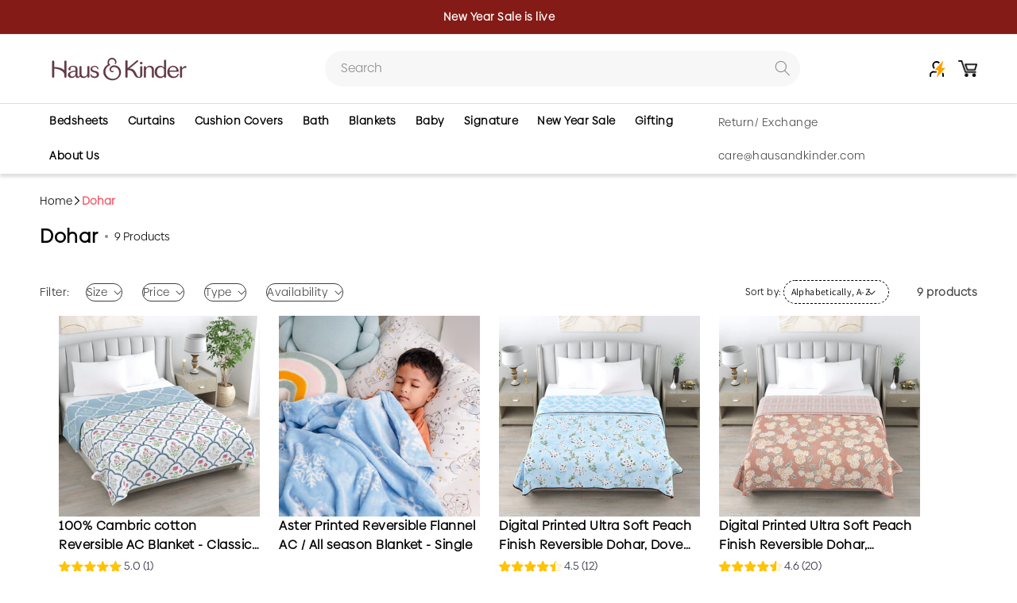

--- FILE ---
content_type: text/html; charset=utf-8
request_url: https://hausandkinder.com/collections/types?q=Dohar
body_size: 70694
content:
<!doctype html>
<html class="no-js" lang="en">
<head>
  <meta charset="utf-8">
  <meta http-equiv="X-UA-Compatible" content="IE=edge">
  <meta name="viewport" content="width=device-width,initial-scale=1">
  <meta name="theme-color" content="">
  <link rel="canonical" href="https://hausandkinder.com/collections/types?q=dohar">
 
  <link rel="preconnect" href="https://fonts.shopifycdn.com" crossorigin>
  <link rel="preconnect" href="https://fonts.googleapis.com" crossorigin>
  <link rel="preconnect" href="https://fonts.gstatic.com" crossorigin>
  <link rel="preconnect" href="https://ajax.googleapis.com" crossorigin>
  <link rel="preconnect" href="https://cdn.jsdelivr.net" crossorigin>
  <link rel="preconnect" href="https://www.googletagmanager.com" crossorigin>
  <link rel="preconnect" href="https://www.clarity.ms" crossorigin>

  <link rel="dns-prefetch" href="//fonts.shopifycdn.com">
  <link rel="dns-prefetch" href="//fonts.googleapis.com">
  <link rel="dns-prefetch" href="//fonts.gstatic.com">
  <link rel="dns-prefetch" href="//ajax.googleapis.com">
  <link rel="dns-prefetch" href="//cdn.jsdelivr.net">
  <link rel="dns-prefetch" href="//www.googletagmanager.com">
  <link rel="dns-prefetch" href="//www.clarity.ms"> 

  <link href="//hausandkinder.com/cdn/shop/t/109/assets/custom-base.css?v=37077749730223181881766054710" rel="stylesheet" type="text/css" media="all" />
  <link href="//hausandkinder.com/cdn/shop/t/109/assets/vm-custom.css?v=45352983200672973891766054710" rel="stylesheet" type="text/css" media="all" />
  
<link rel="icon" type="image/png" href="//hausandkinder.com/cdn/shop/files/Haus_and_Kinder_color_Short_version2x.png?crop=center&height=32&v=1742805677&width=32"><link rel="preconnect" href="https://fonts.shopifycdn.com" crossorigin><title>
    Dohar
 &ndash; haus &amp; kinder</title>

  

  

<meta property="og:site_name" content="haus &amp; kinder">
<meta property="og:url" content="https://hausandkinder.com/collections/types?q=dohar">
<meta property="og:title" content="Dohar">
<meta property="og:type" content="website">
<meta property="og:description" content="Shop a wide range of double bedsheets, single bed sheet, and king size bed sheets along with home essentials like towels, cushion covers, dohar, table cloths, comforters &amp; more. Free shipping, easy returns. "><meta name="twitter:card" content="summary_large_image">
<meta name="twitter:title" content="Dohar">
<meta name="twitter:description" content="Shop a wide range of double bedsheets, single bed sheet, and king size bed sheets along with home essentials like towels, cushion covers, dohar, table cloths, comforters &amp; more. Free shipping, easy returns. ">


  <script src="https://ajax.googleapis.com/ajax/libs/jquery/3.7.1/jquery.min.js" defer></script>
  <script src="//hausandkinder.com/cdn/shop/t/109/assets/constants.js?v=58251544750838685771766054710" defer="defer"></script>
  <script src="//hausandkinder.com/cdn/shop/t/109/assets/pubsub.js?v=158357773527763999511766054710" defer="defer"></script>
  <script src="//hausandkinder.com/cdn/shop/t/109/assets/global.js?v=100898459296317546591766054710" defer="defer"></script>
  
  <script src="//hausandkinder.com/cdn/shop/t/109/assets/custom.js?v=115540694190383535621766054710" defer="defer"></script>
  <script src="//hausandkinder.com/cdn/shop/t/109/assets/shopify-money.js?v=43053742065569553181766054710" defer="defer"></script>

  <script src="//cdn.jsdelivr.net/npm/slick-carousel@1.8.1/slick/slick.min.js" defer></script><script src="//hausandkinder.com/cdn/shop/t/109/assets/animations.js?v=88693664871331136111766054710" defer="defer"></script><script>window.performance && window.performance.mark && window.performance.mark('shopify.content_for_header.start');</script><meta name="google-site-verification" content="dTwNmkkCRYEnaftb228QhcSF3pcl392f-s4E0WqcQvk">
<meta name="google-site-verification" content="OAFOaCRFjuEMb3UGFqWN15xlbqq_XJaZBm9iIwIsjtI">
<meta name="google-site-verification" content="EMNduCH0UvXaDnkqlqyIR9E2oZp9I3QHY0cekJDAq3c">
<meta name="google-site-verification" content="dTwNmkkCRYEnaftb228QhcSF3pcl392f-s4E0WqcQvk">
<meta id="shopify-digital-wallet" name="shopify-digital-wallet" content="/12181504100/digital_wallets/dialog">
<script async="async" src="/checkouts/internal/preloads.js?locale=en-IN"></script>
<script id="shopify-features" type="application/json">{"accessToken":"37e12943c767cdd8b35ce3973a8ab5d1","betas":["rich-media-storefront-analytics"],"domain":"hausandkinder.com","predictiveSearch":true,"shopId":12181504100,"locale":"en"}</script>
<script>var Shopify = Shopify || {};
Shopify.shop = "haus-kinder.myshopify.com";
Shopify.locale = "en";
Shopify.currency = {"active":"INR","rate":"1.0"};
Shopify.country = "IN";
Shopify.theme = {"name":" | Live - H\u0026K | 25-09 | 18\/12\/2025","id":140659523702,"schema_name":"Dawn","schema_version":"12.0.0","theme_store_id":null,"role":"main"};
Shopify.theme.handle = "null";
Shopify.theme.style = {"id":null,"handle":null};
Shopify.cdnHost = "hausandkinder.com/cdn";
Shopify.routes = Shopify.routes || {};
Shopify.routes.root = "/";</script>
<script type="module">!function(o){(o.Shopify=o.Shopify||{}).modules=!0}(window);</script>
<script>!function(o){function n(){var o=[];function n(){o.push(Array.prototype.slice.apply(arguments))}return n.q=o,n}var t=o.Shopify=o.Shopify||{};t.loadFeatures=n(),t.autoloadFeatures=n()}(window);</script>
<script id="shop-js-analytics" type="application/json">{"pageType":"collection"}</script>
<script defer="defer" async type="module" src="//hausandkinder.com/cdn/shopifycloud/shop-js/modules/v2/client.init-shop-cart-sync_CG-L-Qzi.en.esm.js"></script>
<script defer="defer" async type="module" src="//hausandkinder.com/cdn/shopifycloud/shop-js/modules/v2/chunk.common_B8yXDTDb.esm.js"></script>
<script type="module">
  await import("//hausandkinder.com/cdn/shopifycloud/shop-js/modules/v2/client.init-shop-cart-sync_CG-L-Qzi.en.esm.js");
await import("//hausandkinder.com/cdn/shopifycloud/shop-js/modules/v2/chunk.common_B8yXDTDb.esm.js");

  window.Shopify.SignInWithShop?.initShopCartSync?.({"fedCMEnabled":true,"windoidEnabled":true});

</script>
<script>(function() {
  var isLoaded = false;
  function asyncLoad() {
    if (isLoaded) return;
    isLoaded = true;
    var urls = ["https:\/\/whatschat.shopiapps.in\/script\/sp-whatsapp-app.js?version=1.0\u0026shop=haus-kinder.myshopify.com","https:\/\/logisy.s3.amazonaws.com\/logisy-theme.js?shop=haus-kinder.myshopify.com","https:\/\/cdn-bundler.nice-team.net\/app\/js\/bundler.js?shop=haus-kinder.myshopify.com","https:\/\/cdn.rebuyengine.com\/onsite\/js\/rebuy.js?shop=haus-kinder.myshopify.com"];
    for (var i = 0; i < urls.length; i++) {
      var s = document.createElement('script');
      s.type = 'text/javascript';
      s.async = true;
      s.src = urls[i];
      var x = document.getElementsByTagName('script')[0];
      x.parentNode.insertBefore(s, x);
    }
  };
  if(window.attachEvent) {
    window.attachEvent('onload', asyncLoad);
  } else {
    window.addEventListener('load', asyncLoad, false);
  }
})();</script>
<script id="__st">var __st={"a":12181504100,"offset":19800,"reqid":"07eab5ce-f3be-480c-acb1-8c208e872691-1767987498","pageurl":"hausandkinder.com\/collections\/types?q=Dohar","u":"62c3fc81bada","p":"types"};</script>
<script>window.ShopifyPaypalV4VisibilityTracking = true;</script>
<script id="captcha-bootstrap">!function(){'use strict';const t='contact',e='account',n='new_comment',o=[[t,t],['blogs',n],['comments',n],[t,'customer']],c=[[e,'customer_login'],[e,'guest_login'],[e,'recover_customer_password'],[e,'create_customer']],r=t=>t.map((([t,e])=>`form[action*='/${t}']:not([data-nocaptcha='true']) input[name='form_type'][value='${e}']`)).join(','),a=t=>()=>t?[...document.querySelectorAll(t)].map((t=>t.form)):[];function s(){const t=[...o],e=r(t);return a(e)}const i='password',u='form_key',d=['recaptcha-v3-token','g-recaptcha-response','h-captcha-response',i],f=()=>{try{return window.sessionStorage}catch{return}},m='__shopify_v',_=t=>t.elements[u];function p(t,e,n=!1){try{const o=window.sessionStorage,c=JSON.parse(o.getItem(e)),{data:r}=function(t){const{data:e,action:n}=t;return t[m]||n?{data:e,action:n}:{data:t,action:n}}(c);for(const[e,n]of Object.entries(r))t.elements[e]&&(t.elements[e].value=n);n&&o.removeItem(e)}catch(o){console.error('form repopulation failed',{error:o})}}const l='form_type',E='cptcha';function T(t){t.dataset[E]=!0}const w=window,h=w.document,L='Shopify',v='ce_forms',y='captcha';let A=!1;((t,e)=>{const n=(g='f06e6c50-85a8-45c8-87d0-21a2b65856fe',I='https://cdn.shopify.com/shopifycloud/storefront-forms-hcaptcha/ce_storefront_forms_captcha_hcaptcha.v1.5.2.iife.js',D={infoText:'Protected by hCaptcha',privacyText:'Privacy',termsText:'Terms'},(t,e,n)=>{const o=w[L][v],c=o.bindForm;if(c)return c(t,g,e,D).then(n);var r;o.q.push([[t,g,e,D],n]),r=I,A||(h.body.append(Object.assign(h.createElement('script'),{id:'captcha-provider',async:!0,src:r})),A=!0)});var g,I,D;w[L]=w[L]||{},w[L][v]=w[L][v]||{},w[L][v].q=[],w[L][y]=w[L][y]||{},w[L][y].protect=function(t,e){n(t,void 0,e),T(t)},Object.freeze(w[L][y]),function(t,e,n,w,h,L){const[v,y,A,g]=function(t,e,n){const i=e?o:[],u=t?c:[],d=[...i,...u],f=r(d),m=r(i),_=r(d.filter((([t,e])=>n.includes(e))));return[a(f),a(m),a(_),s()]}(w,h,L),I=t=>{const e=t.target;return e instanceof HTMLFormElement?e:e&&e.form},D=t=>v().includes(t);t.addEventListener('submit',(t=>{const e=I(t);if(!e)return;const n=D(e)&&!e.dataset.hcaptchaBound&&!e.dataset.recaptchaBound,o=_(e),c=g().includes(e)&&(!o||!o.value);(n||c)&&t.preventDefault(),c&&!n&&(function(t){try{if(!f())return;!function(t){const e=f();if(!e)return;const n=_(t);if(!n)return;const o=n.value;o&&e.removeItem(o)}(t);const e=Array.from(Array(32),(()=>Math.random().toString(36)[2])).join('');!function(t,e){_(t)||t.append(Object.assign(document.createElement('input'),{type:'hidden',name:u})),t.elements[u].value=e}(t,e),function(t,e){const n=f();if(!n)return;const o=[...t.querySelectorAll(`input[type='${i}']`)].map((({name:t})=>t)),c=[...d,...o],r={};for(const[a,s]of new FormData(t).entries())c.includes(a)||(r[a]=s);n.setItem(e,JSON.stringify({[m]:1,action:t.action,data:r}))}(t,e)}catch(e){console.error('failed to persist form',e)}}(e),e.submit())}));const S=(t,e)=>{t&&!t.dataset[E]&&(n(t,e.some((e=>e===t))),T(t))};for(const o of['focusin','change'])t.addEventListener(o,(t=>{const e=I(t);D(e)&&S(e,y())}));const B=e.get('form_key'),M=e.get(l),P=B&&M;t.addEventListener('DOMContentLoaded',(()=>{const t=y();if(P)for(const e of t)e.elements[l].value===M&&p(e,B);[...new Set([...A(),...v().filter((t=>'true'===t.dataset.shopifyCaptcha))])].forEach((e=>S(e,t)))}))}(h,new URLSearchParams(w.location.search),n,t,e,['guest_login'])})(!1,!0)}();</script>
<script integrity="sha256-4kQ18oKyAcykRKYeNunJcIwy7WH5gtpwJnB7kiuLZ1E=" data-source-attribution="shopify.loadfeatures" defer="defer" src="//hausandkinder.com/cdn/shopifycloud/storefront/assets/storefront/load_feature-a0a9edcb.js" crossorigin="anonymous"></script>
<script data-source-attribution="shopify.dynamic_checkout.dynamic.init">var Shopify=Shopify||{};Shopify.PaymentButton=Shopify.PaymentButton||{isStorefrontPortableWallets:!0,init:function(){window.Shopify.PaymentButton.init=function(){};var t=document.createElement("script");t.src="https://hausandkinder.com/cdn/shopifycloud/portable-wallets/latest/portable-wallets.en.js",t.type="module",document.head.appendChild(t)}};
</script>
<script data-source-attribution="shopify.dynamic_checkout.buyer_consent">
  function portableWalletsHideBuyerConsent(e){var t=document.getElementById("shopify-buyer-consent"),n=document.getElementById("shopify-subscription-policy-button");t&&n&&(t.classList.add("hidden"),t.setAttribute("aria-hidden","true"),n.removeEventListener("click",e))}function portableWalletsShowBuyerConsent(e){var t=document.getElementById("shopify-buyer-consent"),n=document.getElementById("shopify-subscription-policy-button");t&&n&&(t.classList.remove("hidden"),t.removeAttribute("aria-hidden"),n.addEventListener("click",e))}window.Shopify?.PaymentButton&&(window.Shopify.PaymentButton.hideBuyerConsent=portableWalletsHideBuyerConsent,window.Shopify.PaymentButton.showBuyerConsent=portableWalletsShowBuyerConsent);
</script>
<script data-source-attribution="shopify.dynamic_checkout.cart.bootstrap">document.addEventListener("DOMContentLoaded",(function(){function t(){return document.querySelector("shopify-accelerated-checkout-cart, shopify-accelerated-checkout")}if(t())Shopify.PaymentButton.init();else{new MutationObserver((function(e,n){t()&&(Shopify.PaymentButton.init(),n.disconnect())})).observe(document.body,{childList:!0,subtree:!0})}}));
</script>
<script id="sections-script" data-sections="header" defer="defer" src="//hausandkinder.com/cdn/shop/t/109/compiled_assets/scripts.js?82855"></script>
<script>window.performance && window.performance.mark && window.performance.mark('shopify.content_for_header.end');</script>


  <style data-shopify>
    @font-face {
  font-family: Assistant;
  font-weight: 400;
  font-style: normal;
  font-display: swap;
  src: url("//hausandkinder.com/cdn/fonts/assistant/assistant_n4.9120912a469cad1cc292572851508ca49d12e768.woff2") format("woff2"),
       url("//hausandkinder.com/cdn/fonts/assistant/assistant_n4.6e9875ce64e0fefcd3f4446b7ec9036b3ddd2985.woff") format("woff");
}

    @font-face {
  font-family: Assistant;
  font-weight: 700;
  font-style: normal;
  font-display: swap;
  src: url("//hausandkinder.com/cdn/fonts/assistant/assistant_n7.bf44452348ec8b8efa3aa3068825305886b1c83c.woff2") format("woff2"),
       url("//hausandkinder.com/cdn/fonts/assistant/assistant_n7.0c887fee83f6b3bda822f1150b912c72da0f7b64.woff") format("woff");
}

    
    
    @font-face {
  font-family: Assistant;
  font-weight: 400;
  font-style: normal;
  font-display: swap;
  src: url("//hausandkinder.com/cdn/fonts/assistant/assistant_n4.9120912a469cad1cc292572851508ca49d12e768.woff2") format("woff2"),
       url("//hausandkinder.com/cdn/fonts/assistant/assistant_n4.6e9875ce64e0fefcd3f4446b7ec9036b3ddd2985.woff") format("woff");
}


    
      :root,
      .color-background-1 {
        --color-background: 255,255,255;
      
        --gradient-background: #ffffff;
      

      

      --color-foreground: 0,0,0;
      --color-background-contrast: 191,191,191;
      --color-shadow: 18,18,18;
      --color-button: 18,18,18;
      --color-button-text: 255,255,255;
      --color-secondary-button: 255,255,255;
      --color-secondary-button-text: 18,18,18;
      --color-link: 18,18,18;
      --color-badge-foreground: 0,0,0;
      --color-badge-background: 255,255,255;
      --color-badge-border: 0,0,0;
      --payment-terms-background-color: rgb(255 255 255);
    }
    
      
      .color-background-2 {
        --color-background: 243,243,243;
      
        --gradient-background: #f3f3f3;
      

      

      --color-foreground: 18,18,18;
      --color-background-contrast: 179,179,179;
      --color-shadow: 18,18,18;
      --color-button: 18,18,18;
      --color-button-text: 243,243,243;
      --color-secondary-button: 243,243,243;
      --color-secondary-button-text: 18,18,18;
      --color-link: 18,18,18;
      --color-badge-foreground: 18,18,18;
      --color-badge-background: 243,243,243;
      --color-badge-border: 18,18,18;
      --payment-terms-background-color: rgb(243 243 243);
    }
    
      
      .color-inverse {
        --color-background: 97,57,71;
      
        --gradient-background: #613947;
      

      

      --color-foreground: 255,255,255;
      --color-background-contrast: 17,10,12;
      --color-shadow: 18,18,18;
      --color-button: 255,255,255;
      --color-button-text: 0,0,0;
      --color-secondary-button: 97,57,71;
      --color-secondary-button-text: 255,255,255;
      --color-link: 255,255,255;
      --color-badge-foreground: 255,255,255;
      --color-badge-background: 97,57,71;
      --color-badge-border: 255,255,255;
      --payment-terms-background-color: rgb(97 57 71);
    }
    
      
      .color-accent-1 {
        --color-background: 18,18,18;
      
        --gradient-background: #121212;
      

      

      --color-foreground: 255,255,255;
      --color-background-contrast: 146,146,146;
      --color-shadow: 18,18,18;
      --color-button: 255,255,255;
      --color-button-text: 18,18,18;
      --color-secondary-button: 18,18,18;
      --color-secondary-button-text: 255,255,255;
      --color-link: 255,255,255;
      --color-badge-foreground: 255,255,255;
      --color-badge-background: 18,18,18;
      --color-badge-border: 255,255,255;
      --payment-terms-background-color: rgb(18 18 18);
    }
    
      
      .color-accent-2 {
        --color-background: 51,79,180;
      
        --gradient-background: #334fb4;
      

      

      --color-foreground: 255,255,255;
      --color-background-contrast: 23,35,81;
      --color-shadow: 18,18,18;
      --color-button: 255,255,255;
      --color-button-text: 51,79,180;
      --color-secondary-button: 51,79,180;
      --color-secondary-button-text: 255,255,255;
      --color-link: 255,255,255;
      --color-badge-foreground: 255,255,255;
      --color-badge-background: 51,79,180;
      --color-badge-border: 255,255,255;
      --payment-terms-background-color: rgb(51 79 180);
    }
    
      
      .color-scheme-db2a7cd6-ac68-4b7e-8bb8-574788405658 {
        --color-background: 255,240,229;
      
        --gradient-background: #fff0e5;
      

      

      --color-foreground: 18,18,18;
      --color-background-contrast: 255,166,101;
      --color-shadow: 18,18,18;
      --color-button: 18,18,18;
      --color-button-text: 255,255,255;
      --color-secondary-button: 255,240,229;
      --color-secondary-button-text: 18,18,18;
      --color-link: 18,18,18;
      --color-badge-foreground: 18,18,18;
      --color-badge-background: 255,240,229;
      --color-badge-border: 18,18,18;
      --payment-terms-background-color: rgb(255 240 229);
    }
    
      
      .color-scheme-c7122144-689f-4a32-9a1b-ac7e8af9ae00 {
        --color-background: 208,202,223;
      
        --gradient-background: #d0cadf;
      

      

      --color-foreground: 18,18,18;
      --color-background-contrast: 138,122,175;
      --color-shadow: 18,18,18;
      --color-button: 255,255,255;
      --color-button-text: 255,255,255;
      --color-secondary-button: 208,202,223;
      --color-secondary-button-text: 18,18,18;
      --color-link: 18,18,18;
      --color-badge-foreground: 18,18,18;
      --color-badge-background: 208,202,223;
      --color-badge-border: 18,18,18;
      --payment-terms-background-color: rgb(208 202 223);
    }
    
      
      .color-scheme-5e8f0c33-62e6-42a5-b01c-078e87fa8240 {
        --color-background: 97,57,71;
      
        --gradient-background: #613947;
      

      

      --color-foreground: 255,255,255;
      --color-background-contrast: 17,10,12;
      --color-shadow: 18,18,18;
      --color-button: 18,18,18;
      --color-button-text: 255,255,255;
      --color-secondary-button: 97,57,71;
      --color-secondary-button-text: 18,18,18;
      --color-link: 18,18,18;
      --color-badge-foreground: 255,255,255;
      --color-badge-background: 97,57,71;
      --color-badge-border: 255,255,255;
      --payment-terms-background-color: rgb(97 57 71);
    }
    
      
      .color-scheme-af54a025-59f2-45c6-9529-94dae026a4a4 {
        --color-background: 132,27,22;
      
        --gradient-background: #841b16;
      

      

      --color-foreground: 255,255,255;
      --color-background-contrast: 154,31,26;
      --color-shadow: 0,0,0;
      --color-button: 255,255,255;
      --color-button-text: 255,255,255;
      --color-secondary-button: 132,27,22;
      --color-secondary-button-text: 255,255,255;
      --color-link: 255,255,255;
      --color-badge-foreground: 255,255,255;
      --color-badge-background: 132,27,22;
      --color-badge-border: 255,255,255;
      --payment-terms-background-color: rgb(132 27 22);
    }
    

    body, .color-background-1, .color-background-2, .color-inverse, .color-accent-1, .color-accent-2, .color-scheme-db2a7cd6-ac68-4b7e-8bb8-574788405658, .color-scheme-c7122144-689f-4a32-9a1b-ac7e8af9ae00, .color-scheme-5e8f0c33-62e6-42a5-b01c-078e87fa8240, .color-scheme-af54a025-59f2-45c6-9529-94dae026a4a4 {
      color: rgba(var(--color-foreground));
      background-color: rgb(var(--color-background));
    }

    :root {
      --font-body-family: Assistant, sans-serif;
      --font-body-style: normal;
      --font-body-weight: 400;
      --font-body-weight-bold: 700;

      --font-heading-family: Assistant, sans-serif;
      --font-heading-style: normal;
      --font-heading-weight: 400;

      --font-body-scale: 1.0;
      --font-heading-scale: 1.0;

      --media-padding: px;
      --media-border-opacity: 0.05;
      --media-border-width: 1px;
      --media-radius: 0px;
      --media-shadow-opacity: 0.0;
      --media-shadow-horizontal-offset: 0px;
      --media-shadow-vertical-offset: 4px;
      --media-shadow-blur-radius: 5px;
      --media-shadow-visible: 0;

      --page-width: 160rem;
      --page-width-margin: 0rem;

      --product-card-image-padding: 0.0rem;
      --product-card-corner-radius: 0.0rem;
      --product-card-text-alignment: left;
      --product-card-border-width: 0.0rem;
      --product-card-border-opacity: 0.1;
      --product-card-shadow-opacity: 0.0;
      --product-card-shadow-visible: 0;
      --product-card-shadow-horizontal-offset: 0.0rem;
      --product-card-shadow-vertical-offset: 0.4rem;
      --product-card-shadow-blur-radius: 0.5rem;

      --collection-card-image-padding: 0.0rem;
      --collection-card-corner-radius: 0.0rem;
      --collection-card-text-alignment: left;
      --collection-card-border-width: 0.0rem;
      --collection-card-border-opacity: 0.1;
      --collection-card-shadow-opacity: 0.0;
      --collection-card-shadow-visible: 0;
      --collection-card-shadow-horizontal-offset: 0.0rem;
      --collection-card-shadow-vertical-offset: 0.4rem;
      --collection-card-shadow-blur-radius: 0.5rem;

      --blog-card-image-padding: 0.0rem;
      --blog-card-corner-radius: 0.0rem;
      --blog-card-text-alignment: left;
      --blog-card-border-width: 0.0rem;
      --blog-card-border-opacity: 0.1;
      --blog-card-shadow-opacity: 0.0;
      --blog-card-shadow-visible: 0;
      --blog-card-shadow-horizontal-offset: 0.0rem;
      --blog-card-shadow-vertical-offset: 0.4rem;
      --blog-card-shadow-blur-radius: 0.5rem;

      --badge-corner-radius: 4.0rem;

      --popup-border-width: 1px;
      --popup-border-opacity: 0.1;
      --popup-corner-radius: 0px;
      --popup-shadow-opacity: 0.05;
      --popup-shadow-horizontal-offset: 0px;
      --popup-shadow-vertical-offset: 4px;
      --popup-shadow-blur-radius: 5px;

      --drawer-border-width: 1px;
      --drawer-border-opacity: 0.1;
      --drawer-shadow-opacity: 0.0;
      --drawer-shadow-horizontal-offset: 0px;
      --drawer-shadow-vertical-offset: 4px;
      --drawer-shadow-blur-radius: 5px;

      --spacing-sections-desktop: 0px;
      --spacing-sections-mobile: 0px;

      --grid-desktop-vertical-spacing: 24px;
      --grid-desktop-horizontal-spacing: 24px;
      --grid-mobile-vertical-spacing: 12px;
      --grid-mobile-horizontal-spacing: 12px;

      --text-boxes-border-opacity: 0.1;
      --text-boxes-border-width: 0px;
      --text-boxes-radius: 0px;
      --text-boxes-shadow-opacity: 0.0;
      --text-boxes-shadow-visible: 0;
      --text-boxes-shadow-horizontal-offset: 0px;
      --text-boxes-shadow-vertical-offset: 4px;
      --text-boxes-shadow-blur-radius: 5px;

      --buttons-radius: 0px;
      --buttons-radius-outset: 0px;
      --buttons-border-width: 1px;
      --buttons-border-opacity: 1.0;
      --buttons-shadow-opacity: 0.0;
      --buttons-shadow-visible: 0;
      --buttons-shadow-horizontal-offset: 0px;
      --buttons-shadow-vertical-offset: 4px;
      --buttons-shadow-blur-radius: 5px;
      --buttons-border-offset: 0px;

      --inputs-radius: 0px;
      --inputs-border-width: 1px;
      --inputs-border-opacity: 0.55;
      --inputs-shadow-opacity: 0.0;
      --inputs-shadow-horizontal-offset: 0px;
      --inputs-margin-offset: 0px;
      --inputs-shadow-vertical-offset: 4px;
      --inputs-shadow-blur-radius: 5px;
      --inputs-radius-outset: 0px;

      --variant-pills-radius: 40px;
      --variant-pills-border-width: 1px;
      --variant-pills-border-opacity: 0.55;
      --variant-pills-shadow-opacity: 0.0;
      --variant-pills-shadow-horizontal-offset: 0px;
      --variant-pills-shadow-vertical-offset: 4px;
      --variant-pills-shadow-blur-radius: 5px;
    }

    *,
    *::before,
    *::after {
      box-sizing: inherit;
    }

    html {
      box-sizing: border-box;
      font-size: calc(var(--font-body-scale) * 62.5%);
      height: 100%;
    }

    body {
      display: grid;
      grid-template-rows: auto auto 1fr auto;
      grid-template-columns: 100%;
      min-height: 100%;
      margin: 0;
      font-size: 1.5rem;
      letter-spacing: 0;
      line-height: calc(1 + 0.8 / var(--font-body-scale));
      font-family: var(--font-body-family);
      font-style: var(--font-body-style);
      font-weight: var(--font-body-weight);
    }

    @media screen and (min-width: 750px) {
      body {
        font-size: 1.6rem;
      }
    }
    .collection--full-width .grid__item:not(.slider__slide),
    .page__.index-page .js_collectionslider .product-card-wrapper:not(.slick-slide) {
        display: none;
    }
  </style>

  <link href="//hausandkinder.com/cdn/shop/t/109/assets/base.css?v=121463400302574370531766054710" rel="stylesheet" type="text/css" media="all" />
  
  <link href="//hausandkinder.com/cdn/shop/t/109/assets/component-base-styles.css?v=33682056635944959601766054710" rel="stylesheet" type="text/css" media="all" />
  <link rel="stylesheet"
      href="https://cdn.jsdelivr.net/npm/slick-carousel@1.8.1/slick/slick.css"
      media="print" onload="this.media='all'">
  <link rel="stylesheet"
      href="https://cdn.jsdelivr.net/npm/slick-carousel@1.8.1/slick/slick-theme.css"
      media="print" onload="this.media='all'">

  <link href="https://fonts.googleapis.com/css2?family=Manrope:wght@400;500;600;700;800&display=swap" rel="stylesheet"><link rel="preload" as="font" href="//hausandkinder.com/cdn/fonts/assistant/assistant_n4.9120912a469cad1cc292572851508ca49d12e768.woff2" type="font/woff2" crossorigin><link rel="preload" as="font" href="//hausandkinder.com/cdn/fonts/assistant/assistant_n4.9120912a469cad1cc292572851508ca49d12e768.woff2" type="font/woff2" crossorigin><link
      rel="stylesheet"
      href="//hausandkinder.com/cdn/shop/t/109/assets/component-predictive-search.css?v=139431467349618363161766054710"
      media="print"
      onload="this.media='all'"
    ><script>
    document.documentElement.className = document.documentElement.className.replace('no-js', 'js');
    if (Shopify.designMode) {
      document.documentElement.classList.add('shopify-design-mode');
    }
  </script>

  <style>
    .section-for-mobile, .for-mobile { display: block !important; }
    .section-for-desktop, .for-desktop { display: none !important; }
    @media (min-width: 1025px) {
      .section-for-mobile, .for-mobile { display: none !important; }
      .section-for-desktop, .for-desktop { display: block !important; }
    }
  </style>

  <script>
    window.zeroProduct = {
      "threshold_price" : 229700,
      "variants": [
        
          
{"id":40931397238902,"title":"Default Title","option1":"Default Title","option2":null,"option3":null,"sku":"DOADS12","requires_shipping":true,"taxable":true,"featured_image":null,"available":true,"name":"Single Size Reversible AC Dohar","public_title":null,"options":["Default Title"],"price":199900,"weight":0,"compare_at_price":199900,"inventory_management":"shopify","barcode":null,"requires_selling_plan":false,"selling_plan_allocations":[]}
        
      ]
    }; /* ← semicolon */

    window.fgs = {
      "enable": false,
      "thresholds": [
        
          
          
          
          {
            "position": 1,
            "price" : 199900,
            "id": null
          },
        
          
          
          
          {
            "position": 2,
            "price" : 0,
            "id": null
          }
        
      ]
    }; /* ← semicolon */
  </script>

  

<script>

window.merchantInfo  = {
        mid: "3mt5u7kjazkyxz7wz9",
        environment: "production",
        type: "merchantInfo",
  		storeId: "12181504100",
  		fbpixel: "2244846925753183",
      }
var productFormSelector = '';
var cart = {"note":null,"attributes":{},"original_total_price":0,"total_price":0,"total_discount":0,"total_weight":0.0,"item_count":0,"items":[],"requires_shipping":false,"currency":"INR","items_subtotal_price":0,"cart_level_discount_applications":[],"checkout_charge_amount":0}
var templateName = 'collection'
</script>

<script src="https://pdp.gokwik.co/merchant-integration/build/merchant.integration.js?v4"></script>
<script src="https://analytics.gokwik.co/analytics.js" id="gokwikHeaderAnalytics"></script>


  <script>
  let gkButtonCode = '<div class="gokwik-checkout"><button type="button" class="button" onclick="onCheckoutClick(this)"><span class="btn-text"><span style="text-align: center;">Checkout</span><!--<span class="gksubtxt"> </span>--> </span><span class="pay-opt-icon"><img src="https://cdn.gokwik.co/v4/images/upi-icons.svg"><img src="https://cdn.gokwik.co/v4/images/right-arrow.svg"></span><div style="display:none"><div class="cir-loader">Loading..</div></div></button></div>'
  let parsedBtnCode = new DOMParser().parseFromString(gkButtonCode, 'text/html').querySelectorAll('.gokwik-checkout')[0];
  window.addEventListener('DOMContentLoaded', e => {
  const targetElement = document.querySelector("body");
  const observer = new MutationObserver(() => {
          let sideCartButtonParent = document.querySelector('.rebuy-cart__flyout-subtotal');
    let buttonAdded = sideCartButtonParent && sideCartButtonParent.nextElementSibling && sideCartButtonParent.nextElementSibling.classList.contains('gokwik-checkout');
      if(sideCartButtonParent && !buttonAdded){
                      buttonAdded = true
                      sideCartButtonParent.after(parsedBtnCode)
                  }
  });
  const config = { childList: true, subtree: true };
  observer.observe(targetElement, config);
});
</script>

<style>

.gokwik-checkout {
  width: 100%;
  display: flex;
  justify-content: center;
  flex-direction: column;
  align-items: end;
  /* margin-bottom: 10px; */
}
.gokwik-checkout button {
  max-width:100%;
  width: 100%;
  border: none;
  display: flex;
  justify-content: center;
  align-items: center;
  background: #eca1a1;
  position: relative;
  margin: 0;
  border-radius: 10px;
  padding: 5px 10px;
  height:48.5px;
}
  .rebuy-cart__checkout-button{
    display:none!important;
  }
#gokwik-buy-now.disabled, .gokwik-disabled{
  opacity:0.5;
  cursor: not-allowed;
  }
  .gokwik-checkout button:focus {
  outline: none;
}
.gokwik-checkout button > span {
  display: flex;
}
.gokwik-checkout button > span.btn-text {
  display: flex;
  flex-direction: column;
  color: #ffffff;
  align-items: flex-start;
}
.gokwik-checkout button > span.btn-text > span:last-child {
	padding-top: 2px;
    font-size: 10px;
    line-height: 10px;
    text-transform: initial;
}
.gokwik-checkout button > span.btn-text > span:first-child {
   font-size: 15px;
   font-weight:700;
}
.gokwik-checkout button > span.pay-opt-icon img:first-child {
  margin-right: 10px;
  margin-left: 10px;
}
/*   Additional */


 

  

 #gokwik-buy-now {
   background: #736c6d;
   max-width: 600px;
   width: 100%;
   color: #ffffff;
   cursor: pointer;
   line-height: 1;
   border: none;
   padding: 10px 10px;
   font-size: 16px;
    letter-spacing:1px;
    text-transform: uppercase;
   position:relative;
       border-radius: 10px;
    height: 36px;
    font-weight: 700;
 }

  

/* Loader CSS */
  #btn-loader{
    display: none;
    position: absolute;
    top: 0;
    bottom: 0;
    left: 0;
    right: 0;
    justify-content: center;
    align-items: center;
    background:#eca1a1;
    border-radius:10px;
    
  } 

.cir-loader,
.cir-loader:after {
  border-radius: 50%;
  width: 35px;
  height: 35px;
}
.cir-loader {
  margin: 6px auto;
  font-size: 10px;
  position: relative;
  text-indent: -9999em;
  border-top: 0.5em solid rgba(255, 255, 255, 0.2);
  border-right: 0.5em solid rgba(255, 255, 255, 0.2);
  border-bottom: 0.5em solid rgba(255, 255, 255, 0.2);
  border-left: 0.5em solid #ffffff;
  -webkit-transform: translateZ(0);
  -ms-transform: translateZ(0);
  transform: translateZ(0);
  -webkit-animation: load8 1.1s infinite linear;
  animation: load8 1.1s infinite linear;
}
@-webkit-keyframes load8 {
  0% {
    -webkit-transform: rotate(0deg);
    transform: rotate(0deg);
  }
  100% {
    -webkit-transform: rotate(360deg);
    transform: rotate(360deg);
  }
}
@keyframes load8 {
  0% {
    -webkit-transform: rotate(0deg);
    transform: rotate(0deg);
  }
  100% {
    -webkit-transform: rotate(360deg);
    transform: rotate(360deg);
  }
}
</style> 




  <script type="text/javascript">
    (function(c,l,a,r,i,t,y){
      c[a]=c[a]||function(){(c[a].q=c[a].q||[]).push(arguments)};
      t=l.createElement(r);t.async=1;t.src="https://www.clarity.ms/tag/"+i;
      y=l.getElementsByTagName(r)[0];y.parentNode.insertBefore(t,y);
    })(window, document, "clarity", "script", "px8jijmwnn");
  </script>
  <script src="https://static-cdn.trackier.com/rtg/68a86c6a8370ab69fe0c4903.js"></script>
<!-- BEGIN app block: shopify://apps/bundler/blocks/bundler-script-append/7a6ae1b8-3b16-449b-8429-8bb89a62c664 --><script defer="defer">
	/**	Bundler script loader, version number: 2.0 */
	(function(){
		var loadScript=function(a,b){var c=document.createElement("script");c.type="text/javascript",c.readyState?c.onreadystatechange=function(){("loaded"==c.readyState||"complete"==c.readyState)&&(c.onreadystatechange=null,b())}:c.onload=function(){b()},c.src=a,document.getElementsByTagName("head")[0].appendChild(c)};
		appendScriptUrl('haus-kinder.myshopify.com');

		// get script url and append timestamp of last change
		function appendScriptUrl(shop) {

			var timeStamp = Math.floor(Date.now() / (1000*1*1));
			var timestampUrl = 'https://bundler.nice-team.net/app/shop/status/'+shop+'.js?'+timeStamp;

			loadScript(timestampUrl, function() {
				// append app script
				if (typeof bundler_settings_updated == 'undefined') {
					console.log('settings are undefined');
					bundler_settings_updated = 'default-by-script';
				}
				var scriptUrl = "https://cdn-bundler.nice-team.net/app/js/bundler-script.js?shop="+shop+"&"+bundler_settings_updated;
				loadScript(scriptUrl, function(){});
			});
		}
	})();

	var BndlrScriptAppended = true;
	
</script>

<!-- END app block --><!-- BEGIN app block: shopify://apps/gokwik-cart-slide-cart-drawer/blocks/app-embed/531cd8ff-cc36-43b1-9a44-c16d44927215 --><script>
  var _lmdPageType;
</script>

<script>
  try {
    const kwikCartConfig = JSON.parse(
      sessionStorage.getItem("kwik-cart-request-data") || "{}"
    );
    if (kwikCartConfig) {
      const cartPageRedirection =
        kwikCartConfig?.appearance?.disableCartPage?.enable;
      if (cartPageRedirection) {
        if (location.pathname.split("/")[1].split("?")[0] === "cart") {
          console.log('redirecting from extension')
          location.href = "/?openCart=true";
        }
      }
    }
  } catch (err) {
    console.log(err);
  }
  window.kwikCartActive = false;
  const gk_cart_domain = "haus-kinder.myshopify.com";
  window.gk_cart_domain = gk_cart_domain;
  const gk_cart_currency = "INR";
  window.gk_cart_currency = gk_cart_currency;
  try {
    window.gk_currency_format = "en"+'-'+"IN";
  } catch (err) {
    console.log(err);
  }
  const gk_selected_product_id = null;
  window.gk_selected_product_id = gk_selected_product_id;
  const gk_product_tags = null;
  if (gk_product_tags?.length){
      if(gk_product_tags.some(tag => tag === 'kwikcart-freebie' )){
        window.location.replace("/")
    }
  }
  const atcButtonSelectors = [
    "form[action='/cart/add'] button[name='add']",
    "form[action$='/cart/add'] button[name='add']",
    "form[action='/cart/add'] button[data-checkout='same']",
    "form[action='/cart/add'] button[type='submit']",
    "form[action='/cart/add'] input[type='submit']",
    "form[action='/cart/add'] button[data-add-to-cart]",
    "form[action='/cart/add'] label[role='submit']",
    "form[data-zp-product-url='/cart'] button[type='submit']",
    "form[action='/cart/add'] a[role='submit']",
  ];
  
  const addAddtoCartEventListener = () => {
    document.querySelectorAll(atcButtonSelectors.join(", ")).forEach((atcButton) => {
      atcButton.addEventListener(
        "click",
        async (event) => {
          event.stopPropagation();
          event.stopImmediatePropagation();
          event.preventDefault();
          window.addItemtoCartFromForm && window.addItemtoCartFromForm(event);
        },
        true
      ); // `true` ensures it runs in the capturing phase
    });
  };
  document.addEventListener("DOMContentLoaded", (event) => {
    
  const gkAtcExcludedStores = [
    "bareanatomy.myshopify.com",
    "eumeworld-com.myshopify.com",
    "bombay-shaving.myshopify.com",
    "bblunt-com.myshopify.com",
    "two-brothers-organic-farms-amorearth.myshopify.com",
    "979fb0-0d.myshopify.com",
    "gillori.myshopify.com",
    "205ae7-83.myshopify.com",
    "terractive-4794.myshopify.com",
    "shady-gators.myshopify.com",
    "fflirtygo-com.myshopify.com",
    "thriveco-in.myshopify.com",
    "beyours-india.myshopify.com",
    "indus-valley2.myshopify.com",
    "shareyourbasil.myshopify.com",
    "dennisonfashionindia.myshopify.com",
    "philips-ecom.myshopify.com",
    "a5aec8.myshopify.com",
    "gushbeauty.myshopify.com",
    "9df745-2e.myshopify.com",
    "deea06.myshopify.com",
    "wellversed-health.myshopify.com",
    "slurrpfarm.myshopify.com",
    "thedermaco.myshopify.com",
    "aqualogicaprod.myshopify.com",
    "dr-sheths.myshopify.com",
    "truebrowns.myshopify.com",
    "swashaa.myshopify.com",
    "5b0dca-99.myshopify.com",
    "hiraperfume.myshopify.com",
    "hyphen-mcaffeine.myshopify.com",
    "ayasgold.myshopify.com",
    "4b84f0.myshopify.com",
    "physicswallahstore.myshopify.com",
    "gusto-foods-store.myshopify.com"
  ];
  const storeUrl = "haus-kinder.myshopify.com";
  if (gkAtcExcludedStores.includes(storeUrl)) {
    console.log("no atc modification");
  } else {
    addAddtoCartEventListener();
  }
  });

  addCartFile();

  function addCartFile (){
    const storeUrl = "haus-kinder.myshopify.com";

      const scriptFile = "https://kwikcart.gokwik.co/kwikcart/side-cart.js";
      const script = document.createElement('script');
      if (storeUrl !== 'koskii.myshopify.com') {
        script.defer = "true";
      }
      script.src = scriptFile;
      document.head.appendChild(script);
      script.onload = function() {
        window.kwikCartActive = true;
      };
  }
</script>
<style>
  .cart__checkout {
    width: 100%;
    background: black;
    color: white;
    border: 0;
    border-radius: 2px;
    padding: 1rem;
    display: flex;
    justify-content: center;
    align-items: center;
  }
</style>

<!-- END app block --><script src="https://cdn.shopify.com/extensions/3bb97afe-9f29-482f-b98b-b53becd65c86/forms-2291/assets/shopify-forms-loader.js" type="text/javascript" defer="defer"></script>
<script src="https://cdn.shopify.com/extensions/019b4429-71a4-7668-bb38-256f092a08a5/theme-app-extension-244/assets/alireviews.min.js" type="text/javascript" defer="defer"></script>
<link href="https://monorail-edge.shopifysvc.com" rel="dns-prefetch">
<script>(function(){if ("sendBeacon" in navigator && "performance" in window) {try {var session_token_from_headers = performance.getEntriesByType('navigation')[0].serverTiming.find(x => x.name == '_s').description;} catch {var session_token_from_headers = undefined;}var session_cookie_matches = document.cookie.match(/_shopify_s=([^;]*)/);var session_token_from_cookie = session_cookie_matches && session_cookie_matches.length === 2 ? session_cookie_matches[1] : "";var session_token = session_token_from_headers || session_token_from_cookie || "";function handle_abandonment_event(e) {var entries = performance.getEntries().filter(function(entry) {return /monorail-edge.shopifysvc.com/.test(entry.name);});if (!window.abandonment_tracked && entries.length === 0) {window.abandonment_tracked = true;var currentMs = Date.now();var navigation_start = performance.timing.navigationStart;var payload = {shop_id: 12181504100,url: window.location.href,navigation_start,duration: currentMs - navigation_start,session_token,page_type: "collection"};window.navigator.sendBeacon("https://monorail-edge.shopifysvc.com/v1/produce", JSON.stringify({schema_id: "online_store_buyer_site_abandonment/1.1",payload: payload,metadata: {event_created_at_ms: currentMs,event_sent_at_ms: currentMs}}));}}window.addEventListener('pagehide', handle_abandonment_event);}}());</script>
<script id="web-pixels-manager-setup">(function e(e,d,r,n,o){if(void 0===o&&(o={}),!Boolean(null===(a=null===(i=window.Shopify)||void 0===i?void 0:i.analytics)||void 0===a?void 0:a.replayQueue)){var i,a;window.Shopify=window.Shopify||{};var t=window.Shopify;t.analytics=t.analytics||{};var s=t.analytics;s.replayQueue=[],s.publish=function(e,d,r){return s.replayQueue.push([e,d,r]),!0};try{self.performance.mark("wpm:start")}catch(e){}var l=function(){var e={modern:/Edge?\/(1{2}[4-9]|1[2-9]\d|[2-9]\d{2}|\d{4,})\.\d+(\.\d+|)|Firefox\/(1{2}[4-9]|1[2-9]\d|[2-9]\d{2}|\d{4,})\.\d+(\.\d+|)|Chrom(ium|e)\/(9{2}|\d{3,})\.\d+(\.\d+|)|(Maci|X1{2}).+ Version\/(15\.\d+|(1[6-9]|[2-9]\d|\d{3,})\.\d+)([,.]\d+|)( \(\w+\)|)( Mobile\/\w+|) Safari\/|Chrome.+OPR\/(9{2}|\d{3,})\.\d+\.\d+|(CPU[ +]OS|iPhone[ +]OS|CPU[ +]iPhone|CPU IPhone OS|CPU iPad OS)[ +]+(15[._]\d+|(1[6-9]|[2-9]\d|\d{3,})[._]\d+)([._]\d+|)|Android:?[ /-](13[3-9]|1[4-9]\d|[2-9]\d{2}|\d{4,})(\.\d+|)(\.\d+|)|Android.+Firefox\/(13[5-9]|1[4-9]\d|[2-9]\d{2}|\d{4,})\.\d+(\.\d+|)|Android.+Chrom(ium|e)\/(13[3-9]|1[4-9]\d|[2-9]\d{2}|\d{4,})\.\d+(\.\d+|)|SamsungBrowser\/([2-9]\d|\d{3,})\.\d+/,legacy:/Edge?\/(1[6-9]|[2-9]\d|\d{3,})\.\d+(\.\d+|)|Firefox\/(5[4-9]|[6-9]\d|\d{3,})\.\d+(\.\d+|)|Chrom(ium|e)\/(5[1-9]|[6-9]\d|\d{3,})\.\d+(\.\d+|)([\d.]+$|.*Safari\/(?![\d.]+ Edge\/[\d.]+$))|(Maci|X1{2}).+ Version\/(10\.\d+|(1[1-9]|[2-9]\d|\d{3,})\.\d+)([,.]\d+|)( \(\w+\)|)( Mobile\/\w+|) Safari\/|Chrome.+OPR\/(3[89]|[4-9]\d|\d{3,})\.\d+\.\d+|(CPU[ +]OS|iPhone[ +]OS|CPU[ +]iPhone|CPU IPhone OS|CPU iPad OS)[ +]+(10[._]\d+|(1[1-9]|[2-9]\d|\d{3,})[._]\d+)([._]\d+|)|Android:?[ /-](13[3-9]|1[4-9]\d|[2-9]\d{2}|\d{4,})(\.\d+|)(\.\d+|)|Mobile Safari.+OPR\/([89]\d|\d{3,})\.\d+\.\d+|Android.+Firefox\/(13[5-9]|1[4-9]\d|[2-9]\d{2}|\d{4,})\.\d+(\.\d+|)|Android.+Chrom(ium|e)\/(13[3-9]|1[4-9]\d|[2-9]\d{2}|\d{4,})\.\d+(\.\d+|)|Android.+(UC? ?Browser|UCWEB|U3)[ /]?(15\.([5-9]|\d{2,})|(1[6-9]|[2-9]\d|\d{3,})\.\d+)\.\d+|SamsungBrowser\/(5\.\d+|([6-9]|\d{2,})\.\d+)|Android.+MQ{2}Browser\/(14(\.(9|\d{2,})|)|(1[5-9]|[2-9]\d|\d{3,})(\.\d+|))(\.\d+|)|K[Aa][Ii]OS\/(3\.\d+|([4-9]|\d{2,})\.\d+)(\.\d+|)/},d=e.modern,r=e.legacy,n=navigator.userAgent;return n.match(d)?"modern":n.match(r)?"legacy":"unknown"}(),u="modern"===l?"modern":"legacy",c=(null!=n?n:{modern:"",legacy:""})[u],f=function(e){return[e.baseUrl,"/wpm","/b",e.hashVersion,"modern"===e.buildTarget?"m":"l",".js"].join("")}({baseUrl:d,hashVersion:r,buildTarget:u}),m=function(e){var d=e.version,r=e.bundleTarget,n=e.surface,o=e.pageUrl,i=e.monorailEndpoint;return{emit:function(e){var a=e.status,t=e.errorMsg,s=(new Date).getTime(),l=JSON.stringify({metadata:{event_sent_at_ms:s},events:[{schema_id:"web_pixels_manager_load/3.1",payload:{version:d,bundle_target:r,page_url:o,status:a,surface:n,error_msg:t},metadata:{event_created_at_ms:s}}]});if(!i)return console&&console.warn&&console.warn("[Web Pixels Manager] No Monorail endpoint provided, skipping logging."),!1;try{return self.navigator.sendBeacon.bind(self.navigator)(i,l)}catch(e){}var u=new XMLHttpRequest;try{return u.open("POST",i,!0),u.setRequestHeader("Content-Type","text/plain"),u.send(l),!0}catch(e){return console&&console.warn&&console.warn("[Web Pixels Manager] Got an unhandled error while logging to Monorail."),!1}}}}({version:r,bundleTarget:l,surface:e.surface,pageUrl:self.location.href,monorailEndpoint:e.monorailEndpoint});try{o.browserTarget=l,function(e){var d=e.src,r=e.async,n=void 0===r||r,o=e.onload,i=e.onerror,a=e.sri,t=e.scriptDataAttributes,s=void 0===t?{}:t,l=document.createElement("script"),u=document.querySelector("head"),c=document.querySelector("body");if(l.async=n,l.src=d,a&&(l.integrity=a,l.crossOrigin="anonymous"),s)for(var f in s)if(Object.prototype.hasOwnProperty.call(s,f))try{l.dataset[f]=s[f]}catch(e){}if(o&&l.addEventListener("load",o),i&&l.addEventListener("error",i),u)u.appendChild(l);else{if(!c)throw new Error("Did not find a head or body element to append the script");c.appendChild(l)}}({src:f,async:!0,onload:function(){if(!function(){var e,d;return Boolean(null===(d=null===(e=window.Shopify)||void 0===e?void 0:e.analytics)||void 0===d?void 0:d.initialized)}()){var d=window.webPixelsManager.init(e)||void 0;if(d){var r=window.Shopify.analytics;r.replayQueue.forEach((function(e){var r=e[0],n=e[1],o=e[2];d.publishCustomEvent(r,n,o)})),r.replayQueue=[],r.publish=d.publishCustomEvent,r.visitor=d.visitor,r.initialized=!0}}},onerror:function(){return m.emit({status:"failed",errorMsg:"".concat(f," has failed to load")})},sri:function(e){var d=/^sha384-[A-Za-z0-9+/=]+$/;return"string"==typeof e&&d.test(e)}(c)?c:"",scriptDataAttributes:o}),m.emit({status:"loading"})}catch(e){m.emit({status:"failed",errorMsg:(null==e?void 0:e.message)||"Unknown error"})}}})({shopId: 12181504100,storefrontBaseUrl: "https://hausandkinder.com",extensionsBaseUrl: "https://extensions.shopifycdn.com/cdn/shopifycloud/web-pixels-manager",monorailEndpoint: "https://monorail-edge.shopifysvc.com/unstable/produce_batch",surface: "storefront-renderer",enabledBetaFlags: ["2dca8a86","a0d5f9d2"],webPixelsConfigList: [{"id":"477364342","configuration":"{\"pixel_id\":\"2244846925753183\",\"pixel_type\":\"facebook_pixel\"}","eventPayloadVersion":"v1","runtimeContext":"OPEN","scriptVersion":"ca16bc87fe92b6042fbaa3acc2fbdaa6","type":"APP","apiClientId":2329312,"privacyPurposes":["ANALYTICS","MARKETING","SALE_OF_DATA"],"dataSharingAdjustments":{"protectedCustomerApprovalScopes":["read_customer_address","read_customer_email","read_customer_name","read_customer_personal_data","read_customer_phone"]}},{"id":"334594166","configuration":"{\"config\":\"{\\\"google_tag_ids\\\":[\\\"G-HEFZ9JZVEX\\\",\\\"AW-11241834395\\\",\\\"GT-PH3FKSF\\\"],\\\"target_country\\\":\\\"IN\\\",\\\"gtag_events\\\":[{\\\"type\\\":\\\"begin_checkout\\\",\\\"action_label\\\":[\\\"G-HEFZ9JZVEX\\\",\\\"AW-11241834395\\\/jpOiCN2Nt4EbEJuPw_Ap\\\"]},{\\\"type\\\":\\\"search\\\",\\\"action_label\\\":[\\\"G-HEFZ9JZVEX\\\",\\\"AW-11241834395\\\/YHyFCLL2t4EbEJuPw_Ap\\\"]},{\\\"type\\\":\\\"view_item\\\",\\\"action_label\\\":[\\\"G-HEFZ9JZVEX\\\",\\\"AW-11241834395\\\/vkadCOaNt4EbEJuPw_Ap\\\",\\\"MC-85PRDBQFFR\\\"]},{\\\"type\\\":\\\"purchase\\\",\\\"action_label\\\":[\\\"G-HEFZ9JZVEX\\\",\\\"AW-11241834395\\\/SAo9CNqNt4EbEJuPw_Ap\\\",\\\"MC-85PRDBQFFR\\\"]},{\\\"type\\\":\\\"page_view\\\",\\\"action_label\\\":[\\\"G-HEFZ9JZVEX\\\",\\\"AW-11241834395\\\/U6AhCOONt4EbEJuPw_Ap\\\",\\\"MC-85PRDBQFFR\\\"]},{\\\"type\\\":\\\"add_payment_info\\\",\\\"action_label\\\":[\\\"G-HEFZ9JZVEX\\\",\\\"AW-11241834395\\\/om8qCLX2t4EbEJuPw_Ap\\\"]},{\\\"type\\\":\\\"add_to_cart\\\",\\\"action_label\\\":[\\\"G-HEFZ9JZVEX\\\",\\\"AW-11241834395\\\/kfmJCOCNt4EbEJuPw_Ap\\\"]}],\\\"enable_monitoring_mode\\\":false}\"}","eventPayloadVersion":"v1","runtimeContext":"OPEN","scriptVersion":"b2a88bafab3e21179ed38636efcd8a93","type":"APP","apiClientId":1780363,"privacyPurposes":[],"dataSharingAdjustments":{"protectedCustomerApprovalScopes":["read_customer_address","read_customer_email","read_customer_name","read_customer_personal_data","read_customer_phone"]}},{"id":"102957174","eventPayloadVersion":"1","runtimeContext":"LAX","scriptVersion":"20","type":"CUSTOM","privacyPurposes":[],"name":"Admitad Tracking"},{"id":"103383158","eventPayloadVersion":"1","runtimeContext":"LAX","scriptVersion":"3","type":"CUSTOM","privacyPurposes":["ANALYTICS","MARKETING","SALE_OF_DATA"],"name":"gokwik\u003c\u003egoogleAds"},{"id":"105218166","eventPayloadVersion":"1","runtimeContext":"LAX","scriptVersion":"1","type":"CUSTOM","privacyPurposes":["ANALYTICS","MARKETING","SALE_OF_DATA"],"name":"Clickonik"},{"id":"118227062","eventPayloadVersion":"1","runtimeContext":"LAX","scriptVersion":"1","type":"CUSTOM","privacyPurposes":["ANALYTICS","MARKETING","SALE_OF_DATA"],"name":"Trackier"},{"id":"shopify-app-pixel","configuration":"{}","eventPayloadVersion":"v1","runtimeContext":"STRICT","scriptVersion":"0450","apiClientId":"shopify-pixel","type":"APP","privacyPurposes":["ANALYTICS","MARKETING"]},{"id":"shopify-custom-pixel","eventPayloadVersion":"v1","runtimeContext":"LAX","scriptVersion":"0450","apiClientId":"shopify-pixel","type":"CUSTOM","privacyPurposes":["ANALYTICS","MARKETING"]}],isMerchantRequest: false,initData: {"shop":{"name":"haus \u0026 kinder","paymentSettings":{"currencyCode":"INR"},"myshopifyDomain":"haus-kinder.myshopify.com","countryCode":"IN","storefrontUrl":"https:\/\/hausandkinder.com"},"customer":null,"cart":null,"checkout":null,"productVariants":[],"purchasingCompany":null},},"https://hausandkinder.com/cdn","7cecd0b6w90c54c6cpe92089d5m57a67346",{"modern":"","legacy":""},{"shopId":"12181504100","storefrontBaseUrl":"https:\/\/hausandkinder.com","extensionBaseUrl":"https:\/\/extensions.shopifycdn.com\/cdn\/shopifycloud\/web-pixels-manager","surface":"storefront-renderer","enabledBetaFlags":"[\"2dca8a86\", \"a0d5f9d2\"]","isMerchantRequest":"false","hashVersion":"7cecd0b6w90c54c6cpe92089d5m57a67346","publish":"custom","events":"[[\"page_viewed\",{}]]"});</script><script>
  window.ShopifyAnalytics = window.ShopifyAnalytics || {};
  window.ShopifyAnalytics.meta = window.ShopifyAnalytics.meta || {};
  window.ShopifyAnalytics.meta.currency = 'INR';
  var meta = {"page":{"pageType":"types","requestId":"07eab5ce-f3be-480c-acb1-8c208e872691-1767987498"}};
  for (var attr in meta) {
    window.ShopifyAnalytics.meta[attr] = meta[attr];
  }
</script>
<script class="analytics">
  (function () {
    var customDocumentWrite = function(content) {
      var jquery = null;

      if (window.jQuery) {
        jquery = window.jQuery;
      } else if (window.Checkout && window.Checkout.$) {
        jquery = window.Checkout.$;
      }

      if (jquery) {
        jquery('body').append(content);
      }
    };

    var hasLoggedConversion = function(token) {
      if (token) {
        return document.cookie.indexOf('loggedConversion=' + token) !== -1;
      }
      return false;
    }

    var setCookieIfConversion = function(token) {
      if (token) {
        var twoMonthsFromNow = new Date(Date.now());
        twoMonthsFromNow.setMonth(twoMonthsFromNow.getMonth() + 2);

        document.cookie = 'loggedConversion=' + token + '; expires=' + twoMonthsFromNow;
      }
    }

    var trekkie = window.ShopifyAnalytics.lib = window.trekkie = window.trekkie || [];
    if (trekkie.integrations) {
      return;
    }
    trekkie.methods = [
      'identify',
      'page',
      'ready',
      'track',
      'trackForm',
      'trackLink'
    ];
    trekkie.factory = function(method) {
      return function() {
        var args = Array.prototype.slice.call(arguments);
        args.unshift(method);
        trekkie.push(args);
        return trekkie;
      };
    };
    for (var i = 0; i < trekkie.methods.length; i++) {
      var key = trekkie.methods[i];
      trekkie[key] = trekkie.factory(key);
    }
    trekkie.load = function(config) {
      trekkie.config = config || {};
      trekkie.config.initialDocumentCookie = document.cookie;
      var first = document.getElementsByTagName('script')[0];
      var script = document.createElement('script');
      script.type = 'text/javascript';
      script.onerror = function(e) {
        var scriptFallback = document.createElement('script');
        scriptFallback.type = 'text/javascript';
        scriptFallback.onerror = function(error) {
                var Monorail = {
      produce: function produce(monorailDomain, schemaId, payload) {
        var currentMs = new Date().getTime();
        var event = {
          schema_id: schemaId,
          payload: payload,
          metadata: {
            event_created_at_ms: currentMs,
            event_sent_at_ms: currentMs
          }
        };
        return Monorail.sendRequest("https://" + monorailDomain + "/v1/produce", JSON.stringify(event));
      },
      sendRequest: function sendRequest(endpointUrl, payload) {
        // Try the sendBeacon API
        if (window && window.navigator && typeof window.navigator.sendBeacon === 'function' && typeof window.Blob === 'function' && !Monorail.isIos12()) {
          var blobData = new window.Blob([payload], {
            type: 'text/plain'
          });

          if (window.navigator.sendBeacon(endpointUrl, blobData)) {
            return true;
          } // sendBeacon was not successful

        } // XHR beacon

        var xhr = new XMLHttpRequest();

        try {
          xhr.open('POST', endpointUrl);
          xhr.setRequestHeader('Content-Type', 'text/plain');
          xhr.send(payload);
        } catch (e) {
          console.log(e);
        }

        return false;
      },
      isIos12: function isIos12() {
        return window.navigator.userAgent.lastIndexOf('iPhone; CPU iPhone OS 12_') !== -1 || window.navigator.userAgent.lastIndexOf('iPad; CPU OS 12_') !== -1;
      }
    };
    Monorail.produce('monorail-edge.shopifysvc.com',
      'trekkie_storefront_load_errors/1.1',
      {shop_id: 12181504100,
      theme_id: 140659523702,
      app_name: "storefront",
      context_url: window.location.href,
      source_url: "//hausandkinder.com/cdn/s/trekkie.storefront.05c509f133afcfb9f2a8aef7ef881fd109f9b92e.min.js"});

        };
        scriptFallback.async = true;
        scriptFallback.src = '//hausandkinder.com/cdn/s/trekkie.storefront.05c509f133afcfb9f2a8aef7ef881fd109f9b92e.min.js';
        first.parentNode.insertBefore(scriptFallback, first);
      };
      script.async = true;
      script.src = '//hausandkinder.com/cdn/s/trekkie.storefront.05c509f133afcfb9f2a8aef7ef881fd109f9b92e.min.js';
      first.parentNode.insertBefore(script, first);
    };
    trekkie.load(
      {"Trekkie":{"appName":"storefront","development":false,"defaultAttributes":{"shopId":12181504100,"isMerchantRequest":null,"themeId":140659523702,"themeCityHash":"763752925881294207","contentLanguage":"en","currency":"INR","eventMetadataId":"c0938370-6b3c-4fc4-836d-d7e8c2d0131f"},"isServerSideCookieWritingEnabled":true,"monorailRegion":"shop_domain","enabledBetaFlags":["65f19447"]},"Session Attribution":{},"S2S":{"facebookCapiEnabled":true,"source":"trekkie-storefront-renderer","apiClientId":580111}}
    );

    var loaded = false;
    trekkie.ready(function() {
      if (loaded) return;
      loaded = true;

      window.ShopifyAnalytics.lib = window.trekkie;

      var originalDocumentWrite = document.write;
      document.write = customDocumentWrite;
      try { window.ShopifyAnalytics.merchantGoogleAnalytics.call(this); } catch(error) {};
      document.write = originalDocumentWrite;

      window.ShopifyAnalytics.lib.page(null,{"pageType":"types","requestId":"07eab5ce-f3be-480c-acb1-8c208e872691-1767987498","shopifyEmitted":true});

      var match = window.location.pathname.match(/checkouts\/(.+)\/(thank_you|post_purchase)/)
      var token = match? match[1]: undefined;
      if (!hasLoggedConversion(token)) {
        setCookieIfConversion(token);
        
      }
    });


        var eventsListenerScript = document.createElement('script');
        eventsListenerScript.async = true;
        eventsListenerScript.src = "//hausandkinder.com/cdn/shopifycloud/storefront/assets/shop_events_listener-3da45d37.js";
        document.getElementsByTagName('head')[0].appendChild(eventsListenerScript);

})();</script>
  <script>
  if (!window.ga || (window.ga && typeof window.ga !== 'function')) {
    window.ga = function ga() {
      (window.ga.q = window.ga.q || []).push(arguments);
      if (window.Shopify && window.Shopify.analytics && typeof window.Shopify.analytics.publish === 'function') {
        window.Shopify.analytics.publish("ga_stub_called", {}, {sendTo: "google_osp_migration"});
      }
      console.error("Shopify's Google Analytics stub called with:", Array.from(arguments), "\nSee https://help.shopify.com/manual/promoting-marketing/pixels/pixel-migration#google for more information.");
    };
    if (window.Shopify && window.Shopify.analytics && typeof window.Shopify.analytics.publish === 'function') {
      window.Shopify.analytics.publish("ga_stub_initialized", {}, {sendTo: "google_osp_migration"});
    }
  }
</script>
<script
  defer
  src="https://hausandkinder.com/cdn/shopifycloud/perf-kit/shopify-perf-kit-3.0.3.min.js"
  data-application="storefront-renderer"
  data-shop-id="12181504100"
  data-render-region="gcp-us-central1"
  data-page-type="collection"
  data-theme-instance-id="140659523702"
  data-theme-name="Dawn"
  data-theme-version="12.0.0"
  data-monorail-region="shop_domain"
  data-resource-timing-sampling-rate="10"
  data-shs="true"
  data-shs-beacon="true"
  data-shs-export-with-fetch="true"
  data-shs-logs-sample-rate="1"
  data-shs-beacon-endpoint="https://hausandkinder.com/api/collect"
></script>
</head>


  <body class="page__ collection-page gradient animate--hover-default">
    <a class="skip-to-content-link button visually-hidden" href="#MainContent">
      Skip to content
    </a>


<link href="//hausandkinder.com/cdn/shop/t/109/assets/quantity-popover.css?v=153075665213740339621766054710" rel="stylesheet" type="text/css" media="all" />
<link href="//hausandkinder.com/cdn/shop/t/109/assets/component-card.css?v=8665688917765349601766054710" rel="stylesheet" type="text/css" media="all" />
<script src="//hausandkinder.com/cdn/shop/t/109/assets/cart.js?v=3230155942994704941766054710" defer="defer"></script>
<script src="//hausandkinder.com/cdn/shop/t/109/assets/quantity-popover.js?v=19455713230017000861766054710" defer="defer"></script>

<style>
 
  .drawer {
    visibility: hidden;
  }
</style>

<cart-drawer class="drawer is-empty">
  <div id="CartDrawer" class="cart-drawer" item-count="0">
    <div id="CartDrawer-Overlay" class="cart-drawer__overlay"></div>
    <div
      class="drawer__inner gradient color-background-1"
      role="dialog"
      aria-modal="true"
      aria-label="Shopping Bag"
      tabindex="-1"
    ><div class="drawer__inner-empty">
          <div class="cart-drawer__warnings center cart-drawer__warnings--has-collection">
            <div class="cart-drawer__empty-content">
              <h2 class="cart__empty-text">Your cart is empty</h2>
              <button
                class="drawer__close"
                type="button"
                onclick="this.closest('cart-drawer').close()"
                aria-label="Close"
              >
                


<svg xmlns="http://www.w3.org/2000/svg" height="24" viewBox="0 -960 960 960"  class="icon icon-close" width="24"><path d="m256-200-56-56 224-224-224-224 56-56 224 224 224-224 56 56-224 224 224 224-56 56-224-224-224 224Z"/></svg>
              </button>
              <a href="/" class="button" style="background-color:#df6868">
                Continue shopping
              </a><p class="cart__login-title h3">Have an account?</p>
                <p class="cart__login-paragraph">
                  <a href="https://shopify.com/12181504100/account?locale=en&region_country=IN" class="link underlined-link">Log in</a> to check out faster.
                </p></div>
          </div><div class="cart-drawer__collection">
              
<div class="card-wrapper animate-arrow collection-card-wrapper">
  <div
    class="
      card
      card--card
       card--media
       color-background-2 gradient
      
      
    "
    style="--ratio-percent: 100%;"
  >
    <div
      class="card__inner  ratio"
      style="--ratio-percent: 100%;"
    ><div class="card__media">
          <div class="media media--transparent media--hover-effect">
              <a
                
                  href="/collections/bestsellers"
                
                class="full-unstyled-link"
              >
            <img
              srcset="//hausandkinder.com/cdn/shop/files/TERRACOTTATRELLIS_3.jpg?v=1727569997&width=165 165w,//hausandkinder.com/cdn/shop/files/TERRACOTTATRELLIS_3.jpg?v=1727569997&width=330 330w,//hausandkinder.com/cdn/shop/files/TERRACOTTATRELLIS_3.jpg?v=1727569997&width=535 535w,//hausandkinder.com/cdn/shop/files/TERRACOTTATRELLIS_3.jpg?v=1727569997&width=750 750w,//hausandkinder.com/cdn/shop/files/TERRACOTTATRELLIS_3.jpg?v=1727569997&width=1000 1000w,//hausandkinder.com/cdn/shop/files/TERRACOTTATRELLIS_3.jpg?v=1727569997 1000w
              "
              src="//hausandkinder.com/cdn/shop/files/TERRACOTTATRELLIS_3.jpg?v=1727569997&width=1500"
              sizes="
                (min-width: 1600px) 1500px,
                (min-width: 750px) calc(100vw - 10rem),
                calc(100vw - 3rem)
              "
              alt=""
              height="1000"
              width="1000"
              loading="lazy"
              class="motion-reduce"
            >
              </a>
          </div>
        </div><div class="card__content">
          <div class="card__information">
            <h3 class="card__heading">
              <a
                
                  href="/collections/bestsellers"
                
                class="full-unstyled-link"
              >Bestsellers</a>
            </h3><p class="card__caption"></p></div>
        </div></div><div class="card__content">
        <div class="card__information">
          <h3 class="card__heading">
            <a
              
                href="/collections/bestsellers"
              
              class="full-unstyled-link"
            >Bestsellers</a>
          </h3></div>
      </div></div>
</div>

            </div></div><div class="drawer__header">
        <button
          class="drawer__close "
          type="button"
          onclick="this.closest('cart-drawer').close()"
          aria-label="Close"
        >
          
<svg xmlns="http://www.w3.org/2000/svg" height="24" viewBox="0 -960 960 960" width="24" fill="#515151"><path d="M360-240 120-480l240-240 56 56-144 144h568v80H272l144 144-56 56Z"/></svg>
        </button>
        <h2 class="drawer__heading">Shopping Bag</h2>
      </div>
      <!-- START:- only one discount code -->
      
      <!-- END:- only one discount code -->
      <!-- START:- free product -->
      <!-- ---- free product - --><!-- ----- free product -- -->
<style>
  .discount-text p span {
    visibility: hidden;
    position: absolute;
  }
  .getZerotext.addedProduct .success{
    display:block;
    font-weight: bold;
    color: green !important;
    line-height: 1.1;
    margin: 10px 0;
  }
</style>

      <!-- END:- free product -->
      <!-- START:- free gift threshold price -->
       
      <!-- END:- free gift threshold price -->
      <cart-drawer-items
        
          class="is-empty"
        
      >
        <form
          action="/cart"
          id="CartDrawer-Form"
          class="cart__contents cart-drawer__form"
          method="post"
        >
          <div id="CartDrawer-CartItems" class="drawer__contents js-contents"><p id="CartDrawer-LiveRegionText" class="visually-hidden" role="status"></p>
            <p id="CartDrawer-LineItemStatus" class="visually-hidden" aria-hidden="true" role="status">
              Loading...
            </p>
          </div>
          <div id="CartDrawer-CartErrors" role="alert"></div>
        </form>
      </cart-drawer-items>
      <div class="drawer__footer popup-cart__buttons">
        <!-- available offers wrapp start -->
        <div class="avail--ofer-wrap">
          <svg width="24" height="24" viewBox="0 0 24 24" fill="none" xmlns="http://www.w3.org/2000/svg">
            <g clip-path="url(#clip0_1734_40549)"><path opacity="0.05" d="M0.000133514 4.06255L89.9344 4.06572V89.9342H4.06588V7.96884" stroke="#EBECF2" stroke-width="0.5"></path><path d="M7.41841 5.04617H4.28296C3.68876 5.04617 3.11891 5.28221 2.69875 5.70237C2.27859 6.12252 2.04255 6.69238 2.04255 7.28657V10.422C2.04255 11.0162 2.27821 11.5859 2.69863 12.0064L9.4652 18.7729C9.67324 18.981 9.92024 19.1461 10.1921 19.2587C10.4639 19.3713 10.7553 19.4292 11.0495 19.4292C11.3438 19.4292 11.6351 19.3713 11.907 19.2587C12.1788 19.1461 12.4258 18.981 12.6338 18.7729L15.7693 15.6375C15.9774 15.4294 16.1424 15.1824 16.2551 14.9106C16.3677 14.6387 16.4256 14.3474 16.4256 14.0531C16.4256 13.7589 16.3677 13.4675 16.2551 13.1957C16.1424 12.9239 15.9774 12.6769 15.7693 12.4688L9.00163 5.70225C8.58169 5.28238 8.01225 5.0464 7.41841 5.04617V5.04617Z" stroke="#1D1D1D" stroke-width="1.6" stroke-linecap="round" stroke-linejoin="round"></path><path d="M18.1657 18.7728L21.3011 15.6373C21.5092 15.4293 21.6743 15.1823 21.7869 14.9105C21.8995 14.6386 21.9574 14.3473 21.9574 14.053C21.9574 13.7588 21.8995 13.4674 21.7869 13.1956C21.6743 12.9237 21.5092 12.6767 21.3011 12.4687L13.4271 4.59575" stroke="#1D1D1D" stroke-width="1.6" stroke-linecap="round" stroke-linejoin="round"></path><path d="M5.36094 8.36528H5.35064" stroke="#1D1D1D" stroke-width="1.6" stroke-linecap="round" stroke-linejoin="round"></path></g><defs><clipPath id="clip0_1734_40549"><rect width="24" height="24" fill="white"></rect></clipPath></defs>
          </svg>
          <span>Available Offers</span>
          <svg xmlns="http://www.w3.org/2000/svg" height="24" viewBox="0 -960 960 960" width="24">
            <path d="M504-480 320-664l56-56 240 240-240 240-56-56 184-184Z"/>
          </svg>
        </div>
        <!-- available offers wrapp end --><!-- Start blocks -->
        <!-- Subtotals -->

        <div class="cart-drawer__footer" >
          <div class="cart--footer-heading">Price Details (0 items)</div>
          
          

          <div class="cart--price-discount-wrap " role="status">
            <div class="total--wrap">
              <h2 class="totals__total">Total MRP</h2>
              <p class="totals__total-value">Rs. 0</p>
            </div>
            <div class="discount-wrap">
              <h2 class="discount--text">Discount on MRP</h2>

              
            </div>
            <div class="apply--coupan-wrap">
              <h2 class="coupan--text">Apply Coupon</h2>
              <p class="coupan--step">Next Step</p>
            </div>
          </div>
          <div class="totals" role="status">
            <h2 class="totals__total">Subtotal</h2>
            <p class="totals__total-value">Rs. 0</p>
          </div>
          
        </div>

        <!-- CTAs -->
        

        <div class="button--iwt-wrapper">
          <div class="footer-total">
            <div class="item-count">
              <div class="cart_icon">
                


<img src="//hausandkinder.com/cdn/shop/files/iconshopping-carts.png?v=1738722857&amp;width=50" alt="" srcset="//hausandkinder.com/cdn/shop/files/iconshopping-carts.png?v=1738722857&amp;width=50 50w" width="50" height="44" loading="lazy" class="cart_icon">

              </div>
              <div class="cart_total--count">
                0 Item
                <p>Rs. 0</p>
              </div>
            </div>
          </div>
          <div class="cart__ctas" >
            <noscript>
              <button type="submit" class="cart__update-button button button--secondary" form="CartDrawer-Form">
                Update
              </button>
            </noscript>
            
<div class="gokwik-checkout">
  <button type='button' class="" onclick="onCheckoutClick(this)">
            <span class="btn-text" >
                <span>PLACE ORDER</span>
                <span></span>
            </span>
          <!-- <span class="pay-opt-icon">
             <img src="https://cdn.gokwik.co/v4/images/upi-icons.svg">
             <img src="https://cdn.gokwik.co/v4/images/right-arrow.svg">
          </span> -->
    <div style="display:none"><div class="cir-loader">Loading..</div></div>
  </button>
</div>



            <!--
              <button
                type="submit"
                id="CartDrawer-Checkout"
                class="cart__checkout-button button"
                name="checkout"
                form="CartDrawer-Form"
                
                  disabled
                
              >
                Place Order
              </button>
            -->
          </div>
        </div>
      </div>
    </div>
    <!-- ---- copy discount code -- -->

<!-- ---- copy discount code --- -->

  </div>
</cart-drawer>

<script>
  
  document.addEventListener('DOMContentLoaded', function () {
    function isIE() {
      const ua = window.navigator.userAgent;
      const msie = ua.indexOf('MSIE ');
      const trident = ua.indexOf('Trident/');

      return msie > 0 || trident > 0;
    }

    if (!isIE()) return;
    const cartSubmitInput = document.createElement('input');
    cartSubmitInput.setAttribute('name', 'checkout');
    cartSubmitInput.setAttribute('type', 'hidden');
    document.querySelector('#cart').appendChild(cartSubmitInput);
    document.querySelector('#checkout').addEventListener('click', function (event) {
      document.querySelector('#cart').submit();
    });
  });


</script><!-- BEGIN sections: header-group -->
<div id="shopify-section-sections--18431629754486__announcement_bar_U6y9Ed" class="shopify-section shopify-section-group-header-group announcement-bar-section"><link href="//hausandkinder.com/cdn/shop/t/109/assets/component-slideshow.css?v=153497822461726238081766054710" rel="stylesheet" type="text/css" media="all" />
<link href="//hausandkinder.com/cdn/shop/t/109/assets/component-slider.css?v=105153160627100054691766054710" rel="stylesheet" type="text/css" media="all" />

  <link href="//hausandkinder.com/cdn/shop/t/109/assets/component-list-social.css?v=78812594936459572371766054710" rel="stylesheet" type="text/css" media="all" />


<div
  class="utility-bar color-scheme-af54a025-59f2-45c6-9529-94dae026a4a4 gradient utility-bar--bottom-border"
  
>
  <div class="page-width utility-bar__grid"><slideshow-component
        class="announcement-bar"
        role="region"
        aria-roledescription="Carousel"
        aria-label="Announcement bar"
      >
        <div class="announcement-bar-slider slider-buttons">
          <button
            type="button"
            class="slider-button slider-button--prev"
            name="previous"
            aria-label="Previous announcement"
            aria-controls="Slider-sections--18431629754486__announcement_bar_U6y9Ed"
          >
            <span class="svg-wrapper"><svg class="icon icon-caret" viewBox="0 0 10 6"><path fill="currentColor" fill-rule="evenodd" d="M9.354.646a.5.5 0 0 0-.708 0L5 4.293 1.354.646a.5.5 0 0 0-.708.708l4 4a.5.5 0 0 0 .708 0l4-4a.5.5 0 0 0 0-.708" clip-rule="evenodd"/></svg>
</span>
          </button>
          <div
            class="grid grid--1-col slider slider--everywhere"
            id="Slider-sections--18431629754486__announcement_bar_U6y9Ed"
            aria-live="polite"
            aria-atomic="true"
            data-autoplay="true"
            data-speed="5"
          ><div
                class="slideshow__slide slider__slide grid__item grid--1-col"
                id="Slide-sections--18431629754486__announcement_bar_U6y9Ed-1"
                
                role="group"
                aria-roledescription="Announcement"
                aria-label="1 of 4"
                tabindex="-1"
              >
                <div
                  class="announcement-bar__announcement"
                  role="region"
                  aria-label="Announcement"
                  
                ><a
                        href="/collections/king-bedsheet-sale"
                        class="announcement-bar__link link link--text focus-inset animate-arrow"
                      ><p class="announcement-bar__message h5">
                      <span>Buy 3 King Bedsheets at 3499 | Code: KING3</span><!-- inline_asset_content: Asset not found. --></p></a></div>
              </div><div
                class="slideshow__slide slider__slide grid__item grid--1-col"
                id="Slide-sections--18431629754486__announcement_bar_U6y9Ed-2"
                
                role="group"
                aria-roledescription="Announcement"
                aria-label="2 of 4"
                tabindex="-1"
              >
                <div
                  class="announcement-bar__announcement"
                  role="region"
                  aria-label="Announcement"
                  
                ><a
                        href="/pages/new-year-sale-2026"
                        class="announcement-bar__link link link--text focus-inset animate-arrow"
                      ><p class="announcement-bar__message h5">
                      <span>New Year Sale is live</span><!-- inline_asset_content: Asset not found. --></p></a></div>
              </div><div
                class="slideshow__slide slider__slide grid__item grid--1-col"
                id="Slide-sections--18431629754486__announcement_bar_U6y9Ed-3"
                
                role="group"
                aria-roledescription="Announcement"
                aria-label="3 of 4"
                tabindex="-1"
              >
                <div
                  class="announcement-bar__announcement"
                  role="region"
                  aria-label="Announcement"
                  
                ><a
                        href="/collections/satin-royale-collection"
                        class="announcement-bar__link link link--text focus-inset animate-arrow"
                      ><p class="announcement-bar__message h5">
                      <span>Buy 1 Get 1 FREE Satin Bedsheets | Code: SATINBOGO</span><!-- inline_asset_content: Asset not found. --></p></a></div>
              </div><div
                class="slideshow__slide slider__slide grid__item grid--1-col"
                id="Slide-sections--18431629754486__announcement_bar_U6y9Ed-4"
                
                role="group"
                aria-roledescription="Announcement"
                aria-label="4 of 4"
                tabindex="-1"
              >
                <div
                  class="announcement-bar__announcement"
                  role="region"
                  aria-label="Announcement"
                  
                ><a
                        href="/collections/bf-double-bedsheets"
                        class="announcement-bar__link link link--text focus-inset animate-arrow"
                      ><p class="announcement-bar__message h5">
                      <span>Buy 3 Double Bedsheets at 2499 | Code: DB3</span><!-- inline_asset_content: Asset not found. --></p></a></div>
              </div></div>
          <button
            type="button"
            class="slider-button slider-button--next"
            name="next"
            aria-label="Next announcement"
            aria-controls="Slider-sections--18431629754486__announcement_bar_U6y9Ed"
          >
            <span class="svg-wrapper"><svg class="icon icon-caret" viewBox="0 0 10 6"><path fill="currentColor" fill-rule="evenodd" d="M9.354.646a.5.5 0 0 0-.708 0L5 4.293 1.354.646a.5.5 0 0 0-.708.708l4 4a.5.5 0 0 0 .708 0l4-4a.5.5 0 0 0 0-.708" clip-rule="evenodd"/></svg>
</span>
          </button>
        </div>
      </slideshow-component><div class="localization-wrapper">
</div>
  </div>
</div>



<style>
#shopify-section-sections--18431629754486__announcement_bar_U6y9Ed .slider-button {
    display: none;
}

@media screen and (max-width: 749px) {
#shopify-section-sections--18431629754486__announcement_bar_U6y9Ed p.announcement-bar__message.h5 {
    font-size: 12px !important;
    line-height: 18px !important;
}

.page-width {
    padding-left: 1rem;
    padding-right: 1rem;
}
}
</style><style> #shopify-section-sections--18431629754486__announcement_bar_U6y9Ed p.announcement-bar__message.h5 {font-size: 14px; line-height: 22px; font-weight: 700;} </style></div>
<!-- END sections: header-group -->
    <div id="shopify-section-header-upper" class="shopify-section">
<style data-shopify>
    .header_main_menu{ 
      background-color:#f1ece5;
    }
    
</style>





</div>

    
      <div id="shopify-section-header" class="shopify-section section-header"><link rel="stylesheet" href="//hausandkinder.com/cdn/shop/t/109/assets/component-list-menu.css?v=151968516119678728991766054710" media="print" onload="this.media='all'">
<link rel="stylesheet" href="//hausandkinder.com/cdn/shop/t/109/assets/component-search.css?v=1102932820628756401766054710" media="print" onload="this.media='all'">
<link rel="stylesheet" href="//hausandkinder.com/cdn/shop/t/109/assets/component-menu-drawer.css?v=17013145344429766231766054710" media="print" onload="this.media='all'">
<link rel="stylesheet" href="//hausandkinder.com/cdn/shop/t/109/assets/component-cart-notification.css?v=54116361853792938221766054710" media="print" onload="this.media='all'">
<link rel="stylesheet" href="//hausandkinder.com/cdn/shop/t/109/assets/component-cart-items.css?v=59492872808935795581766054710" media="print" onload="this.media='all'"><link rel="stylesheet" href="//hausandkinder.com/cdn/shop/t/109/assets/component-price.css?v=144071417506482123281766054710" media="print" onload="this.media='all'"><link rel="stylesheet" href="//hausandkinder.com/cdn/shop/t/109/assets/component-mega-menu.css?v=176115343970746721551766054710" media="print" onload="this.media='all'">
  <noscript><link href="//hausandkinder.com/cdn/shop/t/109/assets/component-mega-menu.css?v=176115343970746721551766054710" rel="stylesheet" type="text/css" media="all" /></noscript><link href="//hausandkinder.com/cdn/shop/t/109/assets/component-cart-drawer.css?v=151090360734038886641766054710" rel="stylesheet" type="text/css" media="all" />
  <link href="//hausandkinder.com/cdn/shop/t/109/assets/component-cart.css?v=138111860804416081021766054710" rel="stylesheet" type="text/css" media="all" />
  <link href="//hausandkinder.com/cdn/shop/t/109/assets/component-totals.css?v=183939059785166583321766054710" rel="stylesheet" type="text/css" media="all" />
  <link href="//hausandkinder.com/cdn/shop/t/109/assets/component-price.css?v=144071417506482123281766054710" rel="stylesheet" type="text/css" media="all" />
  <link href="//hausandkinder.com/cdn/shop/t/109/assets/component-discounts.css?v=152760482443307489271766054710" rel="stylesheet" type="text/css" media="all" />
<noscript><link href="//hausandkinder.com/cdn/shop/t/109/assets/component-list-menu.css?v=151968516119678728991766054710" rel="stylesheet" type="text/css" media="all" /></noscript>
<noscript><link href="//hausandkinder.com/cdn/shop/t/109/assets/component-search.css?v=1102932820628756401766054710" rel="stylesheet" type="text/css" media="all" /></noscript>
<noscript><link href="//hausandkinder.com/cdn/shop/t/109/assets/component-menu-drawer.css?v=17013145344429766231766054710" rel="stylesheet" type="text/css" media="all" /></noscript>
<noscript><link href="//hausandkinder.com/cdn/shop/t/109/assets/component-cart-notification.css?v=54116361853792938221766054710" rel="stylesheet" type="text/css" media="all" /></noscript>
<noscript><link href="//hausandkinder.com/cdn/shop/t/109/assets/component-cart-items.css?v=59492872808935795581766054710" rel="stylesheet" type="text/css" media="all" /></noscript>

<style>
  header-drawer {
    justify-self: start;
    margin-left: -1.2rem;
  }@media screen and (min-width: 990px) {
      header-drawer {
        display: none;
      }
    }.menu-drawer-container {
    display: flex;
  }

  .list-menu {
    list-style: none;
    padding: 0;
    margin: 0;
  }

  .list-menu--inline {
    display: inline-flex;
    flex-wrap: wrap;
  }

  /* summary.list-menu__item {
    padding-right: 2.7rem;
  } */

  .list-menu__item {
    display: flex;
    align-items: center;
    line-height: calc(1 + 0.3 / var(--font-body-scale));
  }

  .list-menu__item--link {
    text-decoration: none;
    padding-bottom: 1rem;
    padding-top: 1rem;
    line-height: calc(1 + 0.8 / var(--font-body-scale));
  }

  @media screen and (min-width: 750px) {
    .list-menu__item--link {
      padding-bottom: 0.5rem;
      padding-top: 0.5rem;
    }
  }
</style><style data-shopify>.header {
    padding: 8px 3rem 8px 3rem;
  }

  .section-header {
    position: sticky; /* This is for fixing a Safari z-index issue. PR #2147 */
    margin-bottom: 0px;
  }

  @media screen and (min-width: 750px) {
    .section-header {
      margin-bottom: 0px;
    }
  }

  @media screen and (min-width: 990px) {
    .header {
      padding-top: 16px;
      padding-bottom: 16px;
    }
  }</style><script src="//hausandkinder.com/cdn/shop/t/109/assets/details-disclosure.js?v=2644243206679561261766054710" defer="defer"></script>
<script src="//hausandkinder.com/cdn/shop/t/109/assets/details-modal.js?v=25581673532751508451766054710" defer="defer"></script>
<script src="//hausandkinder.com/cdn/shop/t/109/assets/cart-notification.js?v=133508293167896966491766054710" defer="defer"></script>
<script src="//hausandkinder.com/cdn/shop/t/109/assets/search-form.js?v=133129549252120666541766054710" defer="defer"></script><script src="//hausandkinder.com/cdn/shop/t/109/assets/cart-drawer.js?v=105077087914686398511766054710" defer="defer"></script><svg xmlns="http://www.w3.org/2000/svg" class="hidden">
  <symbol id="icon-search" viewbox="0 0 18 19" fill="none">
    <path fill-rule="evenodd" clip-rule="evenodd" d="M11.03 11.68A5.784 5.784 0 112.85 3.5a5.784 5.784 0 018.18 8.18zm.26 1.12a6.78 6.78 0 11.72-.7l5.4 5.4a.5.5 0 11-.71.7l-5.41-5.4z" fill="currentColor"/>
  </symbol>

  <symbol id="icon-reset" class="icon icon-close"  fill="none" viewBox="0 0 18 18" stroke="currentColor">
    <circle r="8.5" cy="9" cx="9" stroke-opacity="0.2"/>
    <path d="M6.82972 6.82915L1.17193 1.17097" stroke-linecap="round" stroke-linejoin="round" transform="translate(5 5)"/>
    <path d="M1.22896 6.88502L6.77288 1.11523" stroke-linecap="round" stroke-linejoin="round" transform="translate(5 5)"/>
  </symbol>

  <symbol id="icon-close" class="icon icon-close" fill="none" viewBox="0 0 18 17">
    <path d="M.865 15.978a.5.5 0 00.707.707l7.433-7.431 7.579 7.282a.501.501 0 00.846-.37.5.5 0 00-.153-.351L9.712 8.546l7.417-7.416a.5.5 0 10-.707-.708L8.991 7.853 1.413.573a.5.5 0 10-.693.72l7.563 7.268-7.418 7.417z" fill="currentColor">
  </symbol>
</svg><sticky-header data-sticky-type="on-scroll-up" class="header-wrapper color-background-1 gradient"><header class="page-width top-header header header--middle-left header--mobile-center  header--has-menu header--has-social header--has-account">

<header-drawer data-breakpoint="tablet">
  <details id="Details-menu-drawer-container" class="menu-drawer-container">
    <summary
      class="header__icon header__icon--menu header__icon--summary link focus-inset"
      aria-label="Menu"
    >
      <span>
        
<img src="//hausandkinder.com/cdn/shop/files/h1.svg?v=1707559966&amp;width=50" alt="" srcset="//hausandkinder.com/cdn/shop/files/h1.svg?v=1707559966&amp;width=50 50w" width="50" height="32" laoding="lazy" class="hamburger">

        


<svg xmlns="http://www.w3.org/2000/svg" height="24" viewBox="0 -960 960 960"  class="icon icon-close" width="24"><path d="m256-200-56-56 224-224-224-224 56-56 224 224 224-224 56 56-224 224 224 224-56 56-224-224-224 224Z"/></svg>
      </span>
    </summary>
    <div id="menu-drawer" class="gradient menu-drawer motion-reduce color-background-1">
  <div class="mobile-tab-nav-wrraper mobile-mega--menu-wrapper mobile-home-linklist-wrapper ">
  <div class="home--linklist-container ">
    <div class="linklist__content_wrap">
      
        <div class="linklist--image">
          <a href="/pages/new-year-sale-2026">
          <img src="//hausandkinder.com/cdn/shop/files/NYS_26_Banners_1920x1080_0a593c90-e188-4d00-bc73-01ece31cdbc5.jpg?v=1767765038&amp;width=1024" alt="" srcset="//hausandkinder.com/cdn/shop/files/NYS_26_Banners_1920x1080_0a593c90-e188-4d00-bc73-01ece31cdbc5.jpg?v=1767765038&amp;width=352 352w, //hausandkinder.com/cdn/shop/files/NYS_26_Banners_1920x1080_0a593c90-e188-4d00-bc73-01ece31cdbc5.jpg?v=1767765038&amp;width=832 832w, //hausandkinder.com/cdn/shop/files/NYS_26_Banners_1920x1080_0a593c90-e188-4d00-bc73-01ece31cdbc5.jpg?v=1767765038&amp;width=1024 1024w" width="1024" height="576" class="tab_img1" loding="lazy">

          </a>
        </div>
      
      <div class="mobile_tab--main menu__navigation " style="background-color:#ffffff;">
        <div class="tab">
          
            
              
                <div
                  class="tablinks acc_tab_link  active"
                  data-target="#HOME"
                >
                  HOME
                </div>
              
            
          
            
              
                <div
                  class="tablinks acc_tab_link  "
                  data-target="#BABY"
                >
                  BABY
                </div>
              
            
          
            
              
                <div
                  class="tablinks acc_tab_link  "
                  data-target="#OFFERS"
                >
                  OFFERS
                </div>
              
            
          
            
          
            
          
            
          
            
          
            
          
            
          
            
          
            
          
            
          
            
          
        </div>
        <div class="tab_content-wrap">
          
            
              <div
                id="HOME"
                class="tabcontent acc_tab_content"
                
              >
                <div class="collection-container">
                  
                      
                      
                      
                      
                      
                      
                      
                      <div class="column">
                        
                      </div>
                      
                  
                      
                      
                      
                      
                      
                      
                      
                      <div class="column">
                        
                      </div>
                      
                  
                      
                      
                      
                      
                      
                      
                      
                      <div class="column">
                        
                      </div>
                      
                  
                      
                      
                      
                      
                      
                      
                      
                      <div class="column">
                        
                      </div>
                      
                  
                      
                      
                      
                      
                      
                      
                      
                      <div class="column">
                        
                      </div>
                      
                  
                      
                      
                      
                      
                      
                      
                      
                  
                      
                      
                      
                      
                      
                      
                      
                  
                      
                      
                      
                      
                      
                      
                      
                  
                </div>
                <ul class="main_menu main--menu list-menu" role="list"><li class="firstlevel_item">
                      
                      <label class="firstlevel_label">
                        <span>Bedsheets</span>
                        <svg xmlns="http://www.w3.org/2000/svg" height="24" viewBox="0 -960 960 960" width="24"><path d="M504-480 320-664l56-56 240 240-240 240-56-56 184-184Z"/></svg>
                      </label>
                      
                      
                        <ul class="second_level_menu" style="display:none;">
                          
                            <li class="secondlevel_item">
                              <a
                                href="/collections/new-arrival"
                                class="link-subitem has__sublink"
                              >New Arrival
                                
                              </a>
                              
                                <ul class="third_level_menu" style="display:none;">
                                  
                                </ul>
                              
                            </li>
                          
                            <li class="secondlevel_item">
                              <a
                                href="/collections/bestsellers"
                                class="link-subitem has__sublink"
                              >Bestsellers
                                
                              </a>
                              
                                <ul class="third_level_menu" style="display:none;">
                                  
                                </ul>
                              
                            </li>
                          
                            <li class="secondlevel_item">
                              <a
                                href="/collections/king-bedsheet"
                                class="link-subitem has__sublink"
                              >King Bedsheets
                                
                              </a>
                              
                                <ul class="third_level_menu" style="display:none;">
                                  
                                </ul>
                              
                            </li>
                          
                            <li class="secondlevel_item">
                              <a
                                href="/collections/double-bedsheet"
                                class="link-subitem has__sublink"
                              >Double Bedsheets
                                
                              </a>
                              
                                <ul class="third_level_menu" style="display:none;">
                                  
                                </ul>
                              
                            </li>
                          
                            <li class="secondlevel_item">
                              <a
                                href="/collections/single-bedsheet"
                                class="link-subitem has__sublink"
                              >Single Bedsheets
                                
                              </a>
                              
                                <ul class="third_level_menu" style="display:none;">
                                  
                                </ul>
                              
                            </li>
                          
                        </ul>
                      
                    </li><li class="firstlevel_item">
                      
                        <a href="/collections/curtain" class="link-item ">
                      <label class="firstlevel_label">
                        <span>Curtains</span>
                        
                      </label>
                       </a>
                      
                    </li><li class="firstlevel_item">
                      
                        <a href="/collections/cushion-cover" class="link-item ">
                      <label class="firstlevel_label">
                        <span>Cushion Covers</span>
                        
                      </label>
                       </a>
                      
                    </li><li class="firstlevel_item">
                      
                      <label class="firstlevel_label">
                        <span>Bath</span>
                        <svg xmlns="http://www.w3.org/2000/svg" height="24" viewBox="0 -960 960 960" width="24"><path d="M504-480 320-664l56-56 240 240-240 240-56-56 184-184Z"/></svg>
                      </label>
                      
                      
                        <ul class="second_level_menu" style="display:none;">
                          
                            <li class="secondlevel_item">
                              <a
                                href="/collections/towels"
                                class="link-subitem has__sublink"
                              >Towels
                                
                              </a>
                              
                                <ul class="third_level_menu" style="display:none;">
                                  
                                </ul>
                              
                            </li>
                          
                            <li class="secondlevel_item">
                              <a
                                href="/collections/bath-mat"
                                class="link-subitem has__sublink"
                              >BathMat
                                
                              </a>
                              
                                <ul class="third_level_menu" style="display:none;">
                                  
                                </ul>
                              
                            </li>
                          
                            <li class="secondlevel_item">
                              <a
                                href="/collections/doormat"
                                class="link-subitem has__sublink"
                              >Doormats
                                
                              </a>
                              
                                <ul class="third_level_menu" style="display:none;">
                                  
                                </ul>
                              
                            </li>
                          
                            <li class="secondlevel_item">
                              <a
                                href="/collections/bathroom-set"
                                class="link-subitem has__sublink"
                              >Bathroom Set
                                
                              </a>
                              
                                <ul class="third_level_menu" style="display:none;">
                                  
                                </ul>
                              
                            </li>
                          
                        </ul>
                      
                    </li><li class="firstlevel_item">
                      
                      <label class="firstlevel_label">
                        <span>Blankets</span>
                        <svg xmlns="http://www.w3.org/2000/svg" height="24" viewBox="0 -960 960 960" width="24"><path d="M504-480 320-664l56-56 240 240-240 240-56-56 184-184Z"/></svg>
                      </label>
                      
                      
                        <ul class="second_level_menu" style="display:none;">
                          
                            <li class="secondlevel_item">
                              <a
                                href="/collections/dohar"
                                class="link-subitem has__sublink"
                              >Dohar
                                
                              </a>
                              
                                <ul class="third_level_menu" style="display:none;">
                                  
                                </ul>
                              
                            </li>
                          
                            <li class="secondlevel_item">
                              <a
                                href="/collections/comforters"
                                class="link-subitem has__sublink"
                              >Comforter
                                
                              </a>
                              
                                <ul class="third_level_menu" style="display:none;">
                                  
                                </ul>
                              
                            </li>
                          
                            <li class="secondlevel_item">
                              <a
                                href="/collections/flannel-blankets"
                                class="link-subitem has__sublink"
                              >Flannel Blankets
                                
                              </a>
                              
                                <ul class="third_level_menu" style="display:none;">
                                  
                                </ul>
                              
                            </li>
                          
                            <li class="secondlevel_item">
                              <a
                                href="/collections/blanket"
                                class="link-subitem has__sublink"
                              >View All 
                                
                              </a>
                              
                                <ul class="third_level_menu" style="display:none;">
                                  
                                </ul>
                              
                            </li>
                          
                        </ul>
                      
                    </li><li class="firstlevel_item">
                      
                      <label class="firstlevel_label">
                        <span>Baby</span>
                        <svg xmlns="http://www.w3.org/2000/svg" height="24" viewBox="0 -960 960 960" width="24"><path d="M504-480 320-664l56-56 240 240-240 240-56-56 184-184Z"/></svg>
                      </label>
                      
                      
                        <ul class="second_level_menu" style="display:none;">
                          
                            <li class="secondlevel_item">
                              <a
                                href="/collections/swaddles"
                                class="link-subitem has__sublink"
                              >Swaddles & Wraps
                                
                              </a>
                              
                                <ul class="third_level_menu" style="display:none;">
                                  
                                </ul>
                              
                            </li>
                          
                            <li class="secondlevel_item">
                              <a
                                href="/collections/rest-nest-collection"
                                class="link-subitem has__sublink"
                              >Bedding & Nesting
                                
                              </a>
                              
                                <ul class="third_level_menu" style="display:none;">
                                  
                                </ul>
                              
                            </li>
                          
                            <li class="secondlevel_item">
                              <a
                                href="/collections/all-blanket-towel"
                                class="link-subitem has__sublink"
                              >Blankets & Towels
                                
                              </a>
                              
                                <ul class="third_level_menu" style="display:none;">
                                  
                                </ul>
                              
                            </li>
                          
                            <li class="secondlevel_item">
                              <a
                                href="/collections/play-travel"
                                class="link-subitem has__sublink"
                              >Play & Gifting
                                
                              </a>
                              
                                <ul class="third_level_menu" style="display:none;">
                                  
                                </ul>
                              
                            </li>
                          
                            <li class="secondlevel_item">
                              <a
                                href="/pages/baby"
                                class="link-subitem has__sublink"
                              >All Baby
                                
                              </a>
                              
                                <ul class="third_level_menu" style="display:none;">
                                  
                                </ul>
                              
                            </li>
                          
                        </ul>
                      
                    </li><li class="firstlevel_item">
                      
                      <label class="firstlevel_label">
                        <span>Signature</span>
                        <svg xmlns="http://www.w3.org/2000/svg" height="24" viewBox="0 -960 960 960" width="24"><path d="M504-480 320-664l56-56 240 240-240 240-56-56 184-184Z"/></svg>
                      </label>
                      
                      
                        <ul class="second_level_menu" style="display:none;">
                          
                            <li class="secondlevel_item">
                              <a
                                href="/collections/sateen"
                                class="link-subitem has__sublink"
                              >Sateen
                                
                              </a>
                              
                                <ul class="third_level_menu" style="display:none;">
                                  
                                </ul>
                              
                            </li>
                          
                            <li class="secondlevel_item">
                              <a
                                href="/collections/ringspun"
                                class="link-subitem has__sublink"
                              >Ringspun 
                                
                              </a>
                              
                                <ul class="third_level_menu" style="display:none;">
                                  
                                </ul>
                              
                            </li>
                          
                            <li class="secondlevel_item">
                              <a
                                href="/collections/combed-digital-printed"
                                class="link-subitem has__sublink"
                              >Printed Muse
                                
                              </a>
                              
                                <ul class="third_level_menu" style="display:none;">
                                  
                                </ul>
                              
                            </li>
                          
                            <li class="secondlevel_item">
                              <a
                                href="/collections/luxury-tencele"
                                class="link-subitem has__sublink"
                              >Tencel
                                
                              </a>
                              
                                <ul class="third_level_menu" style="display:none;">
                                  
                                </ul>
                              
                            </li>
                          
                            <li class="secondlevel_item">
                              <a
                                href="/collections/percale-300tc"
                                class="link-subitem has__sublink"
                              >Percale
                                
                              </a>
                              
                                <ul class="third_level_menu" style="display:none;">
                                  
                                </ul>
                              
                            </li>
                          
                            <li class="secondlevel_item">
                              <a
                                href="/collections/clouddrape-signature"
                                class="link-subitem has__sublink"
                              >CloudDrape
                                
                              </a>
                              
                                <ul class="third_level_menu" style="display:none;">
                                  
                                </ul>
                              
                            </li>
                          
                            <li class="secondlevel_item">
                              <a
                                href="/pages/signature"
                                class="link-subitem has__sublink"
                              >View all
                                
                              </a>
                              
                                <ul class="third_level_menu" style="display:none;">
                                  
                                </ul>
                              
                            </li>
                          
                        </ul>
                      
                    </li><li class="firstlevel_item">
                      
                        <a href="/pages/new-year-sale-2026" class="link-item ">
                      <label class="firstlevel_label">
                        <span>New Year Sale</span>
                        
                      </label>
                       </a>
                      
                    </li><li class="firstlevel_item">
                      
                        <a href="/collections/festive-decor-hk" class="link-item ">
                      <label class="firstlevel_label">
                        <span>Gifting</span>
                        
                      </label>
                       </a>
                      
                    </li><li class="firstlevel_item">
                      
                        <a href="/pages/about-us" class="link-item ">
                      <label class="firstlevel_label">
                        <span>About Us</span>
                        
                      </label>
                       </a>
                      
                    </li></ul>
              </div>
            
          
            
              <div
                id="BABY"
                class="tabcontent acc_tab_content"
                
                  style="display:none;"
                
              >
                <div class="collection-container">
                  
                      
                      
                      
                      
                      
                      
                      
                  
                      
                      
                      
                      
                      
                      
                      
                  
                      
                      
                      
                      
                      
                      
                      
                  
                      
                      
                      
                      
                      
                      
                      
                  
                      
                      
                      
                      
                      
                      
                      
                  
                      
                      
                      
                      
                      
                      
                      
                  
                      
                      
                      
                      
                      
                      
                      
                  
                      
                      
                      
                      
                      
                      
                      
                  
                </div>
                <ul class="main_menu main--menu list-menu" role="list"><li class="firstlevel_item">
                      
                        <a href="/collections/baby-new-arrival" class="link-item ">
                      <label class="firstlevel_label">
                        <span>New Arrival</span>
                        
                      </label>
                       </a>
                      
                    </li><li class="firstlevel_item">
                      
                        <a href="/collections/swaddles" class="link-item ">
                      <label class="firstlevel_label">
                        <span>Swaddles &amp; Wraps</span>
                        
                      </label>
                       </a>
                      
                    </li><li class="firstlevel_item">
                      
                        <a href="/collections/rest-nest-collection" class="link-item ">
                      <label class="firstlevel_label">
                        <span>Bedding &amp; Nesting</span>
                        
                      </label>
                       </a>
                      
                    </li><li class="firstlevel_item">
                      
                        <a href="/collections/all-blanket-towel" class="link-item ">
                      <label class="firstlevel_label">
                        <span>Blankets &amp; Towels</span>
                        
                      </label>
                       </a>
                      
                    </li><li class="firstlevel_item">
                      
                        <a href="/collections/play-travel" class="link-item ">
                      <label class="firstlevel_label">
                        <span>Play &amp; Gifting</span>
                        
                      </label>
                       </a>
                      
                    </li></ul>
              </div>
            
          
            
              <div
                id="OFFERS"
                class="tabcontent acc_tab_content"
                
                  style="display:none;"
                
              >
                <div class="collection-container">
                  
                      
                      
                      
                      
                      
                      
                      
                  
                      
                      
                      
                      
                      
                      
                      
                  
                      
                      
                      
                      
                      
                      
                      
                  
                      
                      
                      
                      
                      
                      
                      
                  
                      
                      
                      
                      
                      
                      
                      
                  
                      
                      
                      
                      
                      
                      
                      
                  
                      
                      
                      
                      
                      
                      
                      
                  
                      
                      
                      
                      
                      
                      
                      
                  
                </div>
                <ul class="main_menu main--menu list-menu" role="list"><li class="firstlevel_item">
                      
                        <a href="/pages/christmas-sale" class="link-item ">
                      <label class="firstlevel_label">
                        <span>Christmas Carnival Sale </span>
                        
                      </label>
                       </a>
                      
                    </li><li class="firstlevel_item">
                      
                        <a href="/collections/bf-double-bedsheets" class="link-item ">
                      <label class="firstlevel_label">
                        <span>Buy 3@2499 | Code: DB3</span>
                        
                      </label>
                       </a>
                      
                    </li><li class="firstlevel_item">
                      
                        <a href="/collections/cushioncover-bogo" class="link-item ">
                      <label class="firstlevel_label">
                        <span>Cushion Cover: Buy 1 Get 1 Free | Code:B1G1</span>
                        
                      </label>
                       </a>
                      
                    </li><li class="firstlevel_item">
                      
                        <a href="/pages/signature" class="link-item ">
                      <label class="firstlevel_label">
                        <span>Flat 15% Off on all Signature Bedsheets</span>
                        
                      </label>
                       </a>
                      
                    </li></ul>
              </div>
            
          
            
          
            
          
            
          
            
          
            
          
            
          
            
          
            
          
            
          
            
          
        </div>
      </div>
      
        <div class="linklist--image  bottom">
          <div class="mobile_tab-footer_menu" style="background-color:#ffffff;">
            
              
            
              
            
              
            
              
                <ul class="main_menu main--menu list-menu" role="list">
                    <li class="firstlevel_item">
                      <a href="/pages/contact-us" class="link-item ">Contact Us
                        
                      </a>
                      
                    </li>
                    <li class="firstlevel_item">
                      <a href="/pages/shipment-tracking" class="link-item ">Track Your Order
                        
                      </a>
                      
                    </li>
                    <li class="firstlevel_item">
                      <a href="https://returns.logisy.tech/returns?encipherencode=gAAAAABoIZhgnfIWFUiF0RCXeBkk4Iwu44Z1ZmsRfsvzfQ3rzOFfH313iwDfvJqEfT-RDE_5uMWHLrOKENCrPsK_aBGJm13GfQ==" class="link-item ">Return / Exchange
                        
                      </a>
                      
                    </li>
                    <li class="firstlevel_item">
                      <a href="/pages/about-us" class="link-item ">About us
                        
                      </a>
                      
                    </li>
                    <li class="firstlevel_item">
                      <a href="https://partner.hausandkinder.com/" class="link-item ">Collaborate/ Become Affiliate
                        
                      </a>
                      
                    </li>
                    <li class="firstlevel_item">
                      <a href="https://wa.me/919833370411" class="link-item ">Chat on Whatsapp
                        
                      </a>
                      
                    </li></ul>
              
            
              
            
              
            
              
            
              
            
              
            
              
            
              
            
              
            
              
            
          </div>
        
        </div>
      
    </div>
  </div>
</div>
<style>
  
    .mobile_tab--main .tab button.tablinks.active{
      background-color:rgba(0,0,0,0)
    }
  
  
    mobile_tab--main .tab button.tablinks{
      background-color:rgba(0,0,0,0)
    }
  
</style>

  
    </div>
  </details>
</header-drawer>
<predictive-search class="section-for-desktop search-modal__form" data-loading-text="Loading..."><form action="/search" method="get" role="search" class="search search-modal__form">
          <div class="field">
            <input
              class="search__input field__input"
              id=""
              type="search"
              name="q"
              value=""
              placeholder="Search"role="combobox"
                aria-expanded="false"
                aria-owns="predictive-search-results"
                aria-controls="predictive-search-results"
                aria-haspopup="listbox"
                aria-autocomplete="list"
                autocorrect="off"
                autocomplete="off"
                autocapitalize="off"
                spellcheck="false">
            <label class="field__label" for="">Search</label>
            <input type="hidden" name="options[prefix]" value="last">
            <button
              type="reset"
              class="reset__button field__button hidden"
              aria-label="Clear search term"
            >
              <svg class="icon icon-close" aria-hidden="true" focusable="false">
                <use xlink:href="#icon-reset">
              </svg>
            </button>
            <button class="search__button field__button" aria-label="Search">
                        <svg class="custom-icon icon icon-search"  width="1379" height="1378" viewBox="0 0 1379 1378" fill="none" xmlns="http://www.w3.org/2000/svg">
 <use href="#icon-search">
                <path d="M880.483 759.975C897.865 776.391 915.246 793.773 934.076 810.189C937.456 813.086 944.699 814.534 949.527 813.086C988.153 802.464 1020.5 812.12 1048.51 840.124C1146.04 937.654 1243.57 1035.19 1341.1 1132.72C1384.07 1175.69 1384.07 1229.76 1341.1 1273.22C1317.92 1296.88 1294.75 1320.53 1270.61 1343.23C1230.53 1381.85 1176.45 1382.34 1136.86 1343.23C1036.92 1243.77 937.456 1144.3 837.994 1044.36C811.439 1017.8 804.197 985.937 813.853 949.725C815.302 944.897 814.819 937.172 811.439 934.275C795.023 915.927 777.158 899.029 759.294 880.681C635.208 962.761 501.465 986.903 358.549 948.759C244.602 918.341 154.797 853.16 88.1669 756.112C-43.6444 564.431 -16.1233 300.808 151.9 139.545C321.371 -23.1674 583.063 -40.0663 771.847 98.5045C964.012 239.007 1036.92 528.219 880.483 759.975ZM485.532 59.8785C249.913 59.3957 61.1287 248.18 60.6459 483.799C60.1631 718.935 249.431 909.168 484.084 909.651C718.737 910.134 909.935 719.9 910.418 485.73C910.901 250.112 721.633 59.8785 485.532 59.8785ZM1319.85 1201.76C1314.06 1191.62 1310.68 1181.48 1303.92 1174.72C1204.46 1074.78 1105 975.315 1005.05 875.853C987.67 858.954 967.874 858.471 950.493 875.37C925.386 899.511 900.762 924.135 876.62 949.242C859.239 967.59 859.239 986.903 877.103 1004.77C976.082 1104.23 1075.54 1203.21 1174.52 1302.67C1191.91 1320.05 1213.15 1320.05 1230.53 1303.15C1255.64 1279.01 1280.26 1254.39 1304.4 1228.8C1311.65 1222.52 1314.54 1212.38 1319.85 1201.76ZM849.582 806.326C834.615 820.328 820.13 834.33 807.094 846.883C821.095 861.851 836.546 877.784 850.065 892.269C865.033 877.784 879.517 864.265 893.036 851.229C877.586 835.778 862.136 819.845 849.582 806.326Z" fill="black" stroke="black" stroke-width="9.6565" stroke-miterlimit="10"/>
<path d="M847.168 484.764C847.168 685.137 686.387 846.4 485.532 846.4C285.642 846.4 123.413 684.654 123.413 484.764C123.413 284.875 285.642 122.646 485.532 122.646C685.421 122.646 847.168 284.392 847.168 484.764ZM178.938 485.247C179.421 655.202 316.06 791.358 486.014 790.876C655.486 790.876 792.126 653.27 791.643 483.316C791.16 314.81 654.038 178.171 485.532 178.171C315.577 178.653 178.938 315.293 178.938 485.247Z" fill="black" stroke="black" stroke-width="9.6565" stroke-miterlimit="10"/>
<path d="M1241.15 1203.69C1245.5 1212.86 1243.57 1223.49 1237.29 1231.21C1234.39 1234.59 1231.5 1237.97 1227.63 1239.42C1219.43 1242.32 1205.42 1241.83 1199.63 1236.52C1176.45 1216.24 1155.21 1194.52 1134.45 1171.82C1123.83 1160.72 1126.24 1146.72 1136.86 1136.1C1147 1125.96 1160.52 1123.54 1171.14 1133.2C1194.8 1154.44 1216.53 1177.62 1238.74 1200.79C1239.7 1201.76 1240.67 1202.73 1241.15 1203.69Z" fill="black" stroke="black" stroke-width="9.6565" stroke-miterlimit="10"/>
<path d="M1149.42 1155.89C1145.07 1155.41 1141.21 1155.41 1136.86 1154.93" stroke="black" stroke-width="9.6565" stroke-miterlimit="10" stroke-linecap="round" stroke-linejoin="round"/>
</svg>
              <!-- <svg class="icon icon-search" aria-hidden="true" focusable="false">
                <use href="#icon-search">
              </svg> -->
            </button>
          </div><div class="predictive-search predictive-search--header" tabindex="-1" data-predictive-search>
              
                
                
                
                
                
                
                
                
                
                <div class="p-serch">
                 <h4 class="section-title">Most Searched And Bought</h4>
                    <div class="dropdown-content">
                      
                      
                      
                      
                      
                      
                      
                      
                      <div class="column">
                        
                          <a class="item" href="/pages/bestseller_bedsheets">
                            <img src="//hausandkinder.com/cdn/shop/files/RBSOP144RSDFLMRE.jpg?v=1754651829"> 
                            Bedsheets
                          </a>
                        
                      </div>
                      
                      
                      
                      
                      
                      
                      
                      
                      
                      <div class="column">
                        
                          <a class="item" href="/collections/curtains">
                            <img src="//hausandkinder.com/cdn/shop/files/curtains_3.png?v=1755858925"> 
                            Curtains
                          </a>
                        
                      </div>
                      
                      
                      
                      
                      
                      
                      
                      
                      
                      <div class="column">
                        
                          <a class="item" href="/collections/towels">
                            <img src="//hausandkinder.com/cdn/shop/files/Towels_3318046a-2cf7-40d6-b2ad-66cad154f7aa.png?v=1755858926"> 
                            Towels
                          </a>
                        
                      </div>
                      
                      
                      
                      
                      
                      
                      
                      
                      
                      <div class="column">
                        
                          <a class="item" href="/collections/dohar">
                            <img src="//hausandkinder.com/cdn/shop/files/dohar_9ff590fb-e68d-4ade-b699-3238b230c80d.jpg?v=1755783496"> 
                            Dohars
                          </a>
                        
                      </div>
                      
                      
                      
                      
                      
                      
                      
                      
                      
                      <div class="column">
                        
                          <a class="item" href="/collections/cushion-covers">
                            <img src="//hausandkinder.com/cdn/shop/files/cushion_covers_3e143596-1b40-489a-901e-4a4038b5675e.png?v=1755858926"> 
                            Cushion Cover
                          </a>
                        
                      </div>
                      
                      
                      
                      
                      
                      
                      
                      
                      
                      <div class="column">
                        
                          <a class="item" href="/collections/flannel-blankets">
                            <img src="//hausandkinder.com/cdn/shop/files/blankets.jpg?v=1755783497"> 
                            Flannel Blankets
                          </a>
                        
                      </div>
                      
                      
                      
                      
                      
                      
                      
                      
                      
                      
                      
                      
                      
                      
                      
                      
                      
                      
                    </div>
                   </div>
                  
                
                
                
                
                
                
                
                
                
                
                
                
                
                
                
                
                
            </div>

            <span class="predictive-search-status visually-hidden" role="status" aria-hidden="true"></span></form></predictive-search>

<details-modal class="header__search section-for-mobile">
  <details>
    <summary
      class="header__icon header__icon--search header__icon--summary link focus-inset modal__toggle"
      aria-haspopup="dialog"
      aria-label="Search"
    >
      <span>
        <svg class="modal__toggle-open icon icon-search" aria-hidden="true" focusable="false">
          <use href="#icon-search">
        </svg>
        <svg class="modal__toggle-close icon icon-close" aria-hidden="true" focusable="false">
          <use href="#icon-close">
        </svg>
      </span>
    </summary>
    <div
      class="search-modal modal__content gradient"
      role="dialog"
      aria-modal="true"
      aria-label="Search"
    >
      <div class="modal-overlay"></div>
      <div
        class="search-modal__content search-modal__content-bottom"
        tabindex="-1"
      ><predictive-search class="search-modal__form" data-loading-text="Loading..."><form action="/search" method="get" role="search" class="search search-modal__form">
          <div class="field">
            <input
              class="search__input field__input"
              id="Search-In-Modal"
              type="search"
              name="q"
              value=""
              placeholder="Search"role="combobox"
                aria-expanded="false"
                aria-owns="predictive-search-results"
                aria-controls="predictive-search-results"
                aria-haspopup="listbox"
                aria-autocomplete="list"
                autocorrect="off"
                autocomplete="off"
                autocapitalize="off"
                spellcheck="false">
            <label class="field__label" for="Search-In-Modal">Search</label>
            <input type="hidden" name="options[prefix]" value="last">
            <button
              type="reset"
              class="reset__button field__button hidden"
              aria-label="Clear search term"
            >
              <svg class="icon icon-close" aria-hidden="true" focusable="false">
                <use xlink:href="#icon-reset">
              </svg>
            </button>
            <button class="search__button field__button" aria-label="Search">
              <svg class="custom-icon icon icon-search"  width="1379" height="1378" viewBox="0 0 1379 1378" fill="none" xmlns="http://www.w3.org/2000/svg">
 <use href="#icon-search">
                <path d="M880.483 759.975C897.865 776.391 915.246 793.773 934.076 810.189C937.456 813.086 944.699 814.534 949.527 813.086C988.153 802.464 1020.5 812.12 1048.51 840.124C1146.04 937.654 1243.57 1035.19 1341.1 1132.72C1384.07 1175.69 1384.07 1229.76 1341.1 1273.22C1317.92 1296.88 1294.75 1320.53 1270.61 1343.23C1230.53 1381.85 1176.45 1382.34 1136.86 1343.23C1036.92 1243.77 937.456 1144.3 837.994 1044.36C811.439 1017.8 804.197 985.937 813.853 949.725C815.302 944.897 814.819 937.172 811.439 934.275C795.023 915.927 777.158 899.029 759.294 880.681C635.208 962.761 501.465 986.903 358.549 948.759C244.602 918.341 154.797 853.16 88.1669 756.112C-43.6444 564.431 -16.1233 300.808 151.9 139.545C321.371 -23.1674 583.063 -40.0663 771.847 98.5045C964.012 239.007 1036.92 528.219 880.483 759.975ZM485.532 59.8785C249.913 59.3957 61.1287 248.18 60.6459 483.799C60.1631 718.935 249.431 909.168 484.084 909.651C718.737 910.134 909.935 719.9 910.418 485.73C910.901 250.112 721.633 59.8785 485.532 59.8785ZM1319.85 1201.76C1314.06 1191.62 1310.68 1181.48 1303.92 1174.72C1204.46 1074.78 1105 975.315 1005.05 875.853C987.67 858.954 967.874 858.471 950.493 875.37C925.386 899.511 900.762 924.135 876.62 949.242C859.239 967.59 859.239 986.903 877.103 1004.77C976.082 1104.23 1075.54 1203.21 1174.52 1302.67C1191.91 1320.05 1213.15 1320.05 1230.53 1303.15C1255.64 1279.01 1280.26 1254.39 1304.4 1228.8C1311.65 1222.52 1314.54 1212.38 1319.85 1201.76ZM849.582 806.326C834.615 820.328 820.13 834.33 807.094 846.883C821.095 861.851 836.546 877.784 850.065 892.269C865.033 877.784 879.517 864.265 893.036 851.229C877.586 835.778 862.136 819.845 849.582 806.326Z" fill="black" stroke="black" stroke-width="9.6565" stroke-miterlimit="10"/>
<path d="M847.168 484.764C847.168 685.137 686.387 846.4 485.532 846.4C285.642 846.4 123.413 684.654 123.413 484.764C123.413 284.875 285.642 122.646 485.532 122.646C685.421 122.646 847.168 284.392 847.168 484.764ZM178.938 485.247C179.421 655.202 316.06 791.358 486.014 790.876C655.486 790.876 792.126 653.27 791.643 483.316C791.16 314.81 654.038 178.171 485.532 178.171C315.577 178.653 178.938 315.293 178.938 485.247Z" fill="black" stroke="black" stroke-width="9.6565" stroke-miterlimit="10"/>
<path d="M1241.15 1203.69C1245.5 1212.86 1243.57 1223.49 1237.29 1231.21C1234.39 1234.59 1231.5 1237.97 1227.63 1239.42C1219.43 1242.32 1205.42 1241.83 1199.63 1236.52C1176.45 1216.24 1155.21 1194.52 1134.45 1171.82C1123.83 1160.72 1126.24 1146.72 1136.86 1136.1C1147 1125.96 1160.52 1123.54 1171.14 1133.2C1194.8 1154.44 1216.53 1177.62 1238.74 1200.79C1239.7 1201.76 1240.67 1202.73 1241.15 1203.69Z" fill="black" stroke="black" stroke-width="9.6565" stroke-miterlimit="10"/>
<path d="M1149.42 1155.89C1145.07 1155.41 1141.21 1155.41 1136.86 1154.93" stroke="black" stroke-width="9.6565" stroke-miterlimit="10" stroke-linecap="round" stroke-linejoin="round"/>
</svg>

              <!-- <svg class="icon icon-search" aria-hidden="true" focusable="false">
                <use href="#icon-search">
              </svg> -->
            </button>
          </div><div class="predictive-search predictive-search--header" tabindex="-1" data-predictive-search>
              
                
                
                
                
                
                
                
                
                
                <div class="p-serch">
                 <h4 class="section-title">Most Searched And Bought</h4>
                    <div class="dropdown-content">
                      
                      
                      
                      
                      
                      
                      
                      
                      <div class="column">
                        
                          <a class="item" href="/pages/bestseller_bedsheets">
                            <img src="//hausandkinder.com/cdn/shop/files/RBSOP144RSDFLMRE.jpg?v=1754651829"> 
                            Bedsheets
                          </a>
                        
                      </div>
                      
                      
                      
                      
                      
                      
                      
                      
                      
                      <div class="column">
                        
                          <a class="item" href="/collections/curtains">
                            <img src="//hausandkinder.com/cdn/shop/files/curtains_3.png?v=1755858925"> 
                            Curtains
                          </a>
                        
                      </div>
                      
                      
                      
                      
                      
                      
                      
                      
                      
                      <div class="column">
                        
                          <a class="item" href="/collections/towels">
                            <img src="//hausandkinder.com/cdn/shop/files/Towels_3318046a-2cf7-40d6-b2ad-66cad154f7aa.png?v=1755858926"> 
                            Towels
                          </a>
                        
                      </div>
                      
                      
                      
                      
                      
                      
                      
                      
                      
                      <div class="column">
                        
                          <a class="item" href="/collections/dohar">
                            <img src="//hausandkinder.com/cdn/shop/files/dohar_9ff590fb-e68d-4ade-b699-3238b230c80d.jpg?v=1755783496"> 
                            Dohars
                          </a>
                        
                      </div>
                      
                      
                      
                      
                      
                      
                      
                      
                      
                      <div class="column">
                        
                          <a class="item" href="/collections/cushion-covers">
                            <img src="//hausandkinder.com/cdn/shop/files/cushion_covers_3e143596-1b40-489a-901e-4a4038b5675e.png?v=1755858926"> 
                            Cushion Cover
                          </a>
                        
                      </div>
                      
                      
                      
                      
                      
                      
                      
                      
                      
                      <div class="column">
                        
                          <a class="item" href="/collections/flannel-blankets">
                            <img src="//hausandkinder.com/cdn/shop/files/blankets.jpg?v=1755783497"> 
                            Flannel Blankets
                          </a>
                        
                      </div>
                      
                      
                      
                      
                      
                      
                      
                      
                      
                      
                      
                      
                      
                      
                      
                      
                      
                      
                    </div>
                   </div>
                  
                
                
                
                
                
                
                
                
                
                
                
                
                
                
                
                
                
            </div>

            <span class="predictive-search-status visually-hidden" role="status" aria-hidden="true"></span></form></predictive-search><button
          type="button"
          class="search-modal__close-button modal__close-button link link--text focus-inset"
          aria-label="Close"
        >
          <svg class="icon icon-close" aria-hidden="true" focusable="false">
            <use href="#icon-close">
          </svg>
        </button>
      </div>
    </div>
  </details>
</details-modal>

  <div class="addon--heade-wrap section-for-mobile">
    <a href="javascript&colon;history.back()">
      
<svg xmlns="http://www.w3.org/2000/svg" height="24" viewBox="0 -960 960 960" width="24" fill="#515151"><path d="M360-240 120-480l240-240 56 56-144 144h568v80H272l144 144-56 56Z"/></svg>

      <span class="collection-title">
        Dohar
      </span>
    </a>
  </div>

<a href="/" class="header__heading-link link link--text focus-inset"><div class="header__heading-logo-wrapper">
                
                
                 
                 
                  
                    <img src="//hausandkinder.com/cdn/shop/files/website_logo.png?v=1742805658&amp;width=600" alt="haus &amp; kinder" srcset="//hausandkinder.com/cdn/shop/files/website_logo.png?v=1742805658&amp;width=200 200w, //hausandkinder.com/cdn/shop/files/website_logo.png?v=1742805658&amp;width=300 300w, //hausandkinder.com/cdn/shop/files/website_logo.png?v=1742805658&amp;width=400 400w" width="200" height="40.0" loading="eager" class="header__heading-logo" sizes="(max-width: 400px) 50vw, 200px">
                  
                
              </div></a><div class="header__icons">
      <div class="desktop-localization-wrapper">
</div>
      
     
     
<a href="https://shopify.com/12181504100/account?locale=en&region_country=IN" class="header__icon header__icon--account link focus-inset ">
           
          <img src="//hausandkinder.com/cdn/shop/files/iconprofile_1.png?v=1738722492&amp;width=50" alt="" srcset="//hausandkinder.com/cdn/shop/files/iconprofile_1.png?v=1738722492&amp;width=50 50w" width="50" height="61" loading="lazy" class="account_icon">
<span class="visually-hidden">Log in</span>
        </a><a href="/cart" class="header__icon header__icon--cart link focus-inset" id="cart-icon-bubble">


<img src="//hausandkinder.com/cdn/shop/files/iconshopping-carts.png?v=1738722857&amp;width=50" alt="" srcset="//hausandkinder.com/cdn/shop/files/iconshopping-carts.png?v=1738722857&amp;width=50 50w" width="50" height="44" loading="lazy" class="cart_icon">
<span class="visually-hidden">Cart</span></a>
    </div>
  </header>

  <header class="bottom-header">
    <div class="page-width">
      <div class="bottom-wrapper">
        <div class="primary-menu">

<nav class="header__inline-menu  megamenuu">
  <ul class="list-menu list-menu--inline" role="list">
      
      <li><header-menu>
            <details id="Details-HeaderMenu-1" class="mega-menu">
              <summary
                id="HeaderMenu-bedsheets"
                class="header__menu-item list-menu__item link focus-inset"
              >
                <span
                >Bedsheets</span>
                <svg aria-hidden="true" focusable="false" class="icon icon-caret" viewBox="0 0 10 6">
  <path fill-rule="evenodd" clip-rule="evenodd" d="M9.354.646a.5.5 0 00-.708 0L5 4.293 1.354.646a.5.5 0 00-.708.708l4 4a.5.5 0 00.708 0l4-4a.5.5 0 000-.708z" fill="currentColor">
</svg>

              </summary>

              <div
                id="MegaMenu-Content-1"
                class=" mega-menu__content color-background-1 gradient motion-reduce global-settings-popup"
                tabindex="-1"
              >
                
                  <ul
                    class="mega-menu__list page-width mega-menu__list--condensed"
                    role="list"
                  ><li>
                        <a
                          id="HeaderMenu-bedsheets-new-arrival"
                          href="/collections/new-arrival"
                          class="mega-menu__link mega-menu__link--level-2 link"
                          
                        >
                          New Arrival
                        </a></li><li>
                        <a
                          id="HeaderMenu-bedsheets-bestsellers"
                          href="/collections/bestsellers"
                          class="mega-menu__link mega-menu__link--level-2 link"
                          
                        >
                          Bestsellers
                        </a></li><li>
                        <a
                          id="HeaderMenu-bedsheets-king-bedsheets"
                          href="/collections/king-bedsheet"
                          class="mega-menu__link mega-menu__link--level-2 link"
                          
                        >
                          King Bedsheets
                        </a></li><li>
                        <a
                          id="HeaderMenu-bedsheets-double-bedsheets"
                          href="/collections/double-bedsheet"
                          class="mega-menu__link mega-menu__link--level-2 link"
                          
                        >
                          Double Bedsheets
                        </a></li><li>
                        <a
                          id="HeaderMenu-bedsheets-single-bedsheets"
                          href="/collections/single-bedsheet"
                          class="mega-menu__link mega-menu__link--level-2 link"
                          
                        >
                          Single Bedsheets
                        </a></li></ul></div>
            </details>
          </header-menu></li>
      
      <li>
            <a
              id="HeaderMenu-curtains"
              href="/collections/curtain"
              class="header__menu-item list-menu__item link link--text focus-inset"
              
            >
              <span>Curtains
              </span>
            </a>
          
</li>
      
      <li>
            <a
              id="HeaderMenu-cushion-covers"
              href="/collections/cushion-cover"
              class="header__menu-item list-menu__item link link--text focus-inset"
              
            >
              <span>Cushion Covers
              </span>
            </a>
          
</li>
      
      <li><header-menu>
            <details id="Details-HeaderMenu-4" class="mega-menu">
              <summary
                id="HeaderMenu-bath"
                class="header__menu-item list-menu__item link focus-inset"
              >
                <span
                >Bath</span>
                <svg aria-hidden="true" focusable="false" class="icon icon-caret" viewBox="0 0 10 6">
  <path fill-rule="evenodd" clip-rule="evenodd" d="M9.354.646a.5.5 0 00-.708 0L5 4.293 1.354.646a.5.5 0 00-.708.708l4 4a.5.5 0 00.708 0l4-4a.5.5 0 000-.708z" fill="currentColor">
</svg>

              </summary>

              <div
                id="MegaMenu-Content-4"
                class=" mega-menu__content color-background-1 gradient motion-reduce global-settings-popup"
                tabindex="-1"
              >
                
                  <ul
                    class="mega-menu__list page-width mega-menu__list--condensed"
                    role="list"
                  ><li>
                        <a
                          id="HeaderMenu-bath-towels"
                          href="/collections/towels"
                          class="mega-menu__link mega-menu__link--level-2 link"
                          
                        >
                          Towels
                        </a></li><li>
                        <a
                          id="HeaderMenu-bath-bathmat"
                          href="/collections/bath-mat"
                          class="mega-menu__link mega-menu__link--level-2 link"
                          
                        >
                          BathMat
                        </a></li><li>
                        <a
                          id="HeaderMenu-bath-doormats"
                          href="/collections/doormat"
                          class="mega-menu__link mega-menu__link--level-2 link"
                          
                        >
                          Doormats
                        </a></li><li>
                        <a
                          id="HeaderMenu-bath-bathroom-set"
                          href="/collections/bathroom-set"
                          class="mega-menu__link mega-menu__link--level-2 link"
                          
                        >
                          Bathroom Set
                        </a></li></ul></div>
            </details>
          </header-menu></li>
      
      <li><header-menu>
            <details id="Details-HeaderMenu-5" class="mega-menu">
              <summary
                id="HeaderMenu-blankets"
                class="header__menu-item list-menu__item link focus-inset"
              >
                <span
                >Blankets</span>
                <svg aria-hidden="true" focusable="false" class="icon icon-caret" viewBox="0 0 10 6">
  <path fill-rule="evenodd" clip-rule="evenodd" d="M9.354.646a.5.5 0 00-.708 0L5 4.293 1.354.646a.5.5 0 00-.708.708l4 4a.5.5 0 00.708 0l4-4a.5.5 0 000-.708z" fill="currentColor">
</svg>

              </summary>

              <div
                id="MegaMenu-Content-5"
                class=" mega-menu__content color-background-1 gradient motion-reduce global-settings-popup"
                tabindex="-1"
              >
                
                  <ul
                    class="mega-menu__list page-width mega-menu__list--condensed"
                    role="list"
                  ><li>
                        <a
                          id="HeaderMenu-blankets-dohar"
                          href="/collections/dohar"
                          class="mega-menu__link mega-menu__link--level-2 link"
                          
                        >
                          Dohar
                        </a></li><li>
                        <a
                          id="HeaderMenu-blankets-comforter"
                          href="/collections/comforters"
                          class="mega-menu__link mega-menu__link--level-2 link"
                          
                        >
                          Comforter
                        </a></li><li>
                        <a
                          id="HeaderMenu-blankets-flannel-blankets"
                          href="/collections/flannel-blankets"
                          class="mega-menu__link mega-menu__link--level-2 link"
                          
                        >
                          Flannel Blankets
                        </a></li><li>
                        <a
                          id="HeaderMenu-blankets-view-all"
                          href="/collections/blanket"
                          class="mega-menu__link mega-menu__link--level-2 link"
                          
                        >
                          View All 
                        </a></li></ul></div>
            </details>
          </header-menu></li>
      
      <li><header-menu>
            <details id="Details-HeaderMenu-6" class="mega-menu">
              <summary
                id="HeaderMenu-baby"
                class="header__menu-item list-menu__item link focus-inset"
              >
                <span
                >Baby</span>
                <svg aria-hidden="true" focusable="false" class="icon icon-caret" viewBox="0 0 10 6">
  <path fill-rule="evenodd" clip-rule="evenodd" d="M9.354.646a.5.5 0 00-.708 0L5 4.293 1.354.646a.5.5 0 00-.708.708l4 4a.5.5 0 00.708 0l4-4a.5.5 0 000-.708z" fill="currentColor">
</svg>

              </summary>

              <div
                id="MegaMenu-Content-6"
                class=" mega-menu__content color-background-1 gradient motion-reduce global-settings-popup"
                tabindex="-1"
              >
                
                  <ul
                    class="mega-menu__list page-width mega-menu__list--condensed"
                    role="list"
                  ><li>
                        <a
                          id="HeaderMenu-baby-swaddles-wraps"
                          href="/collections/swaddles"
                          class="mega-menu__link mega-menu__link--level-2 link"
                          
                        >
                          Swaddles &amp; Wraps
                        </a></li><li>
                        <a
                          id="HeaderMenu-baby-bedding-nesting"
                          href="/collections/rest-nest-collection"
                          class="mega-menu__link mega-menu__link--level-2 link"
                          
                        >
                          Bedding &amp; Nesting
                        </a></li><li>
                        <a
                          id="HeaderMenu-baby-blankets-towels"
                          href="/collections/all-blanket-towel"
                          class="mega-menu__link mega-menu__link--level-2 link"
                          
                        >
                          Blankets &amp; Towels
                        </a></li><li>
                        <a
                          id="HeaderMenu-baby-play-gifting"
                          href="/collections/play-travel"
                          class="mega-menu__link mega-menu__link--level-2 link"
                          
                        >
                          Play &amp; Gifting
                        </a></li><li>
                        <a
                          id="HeaderMenu-baby-all-baby"
                          href="/pages/baby"
                          class="mega-menu__link mega-menu__link--level-2 link"
                          
                        >
                          All Baby
                        </a></li></ul></div>
            </details>
          </header-menu></li>
      
      <li><header-menu>
            <details id="Details-HeaderMenu-7" class="mega-menu">
              <summary
                id="HeaderMenu-signature"
                class="header__menu-item list-menu__item link focus-inset"
              >
                <span
                >Signature</span>
                <svg aria-hidden="true" focusable="false" class="icon icon-caret" viewBox="0 0 10 6">
  <path fill-rule="evenodd" clip-rule="evenodd" d="M9.354.646a.5.5 0 00-.708 0L5 4.293 1.354.646a.5.5 0 00-.708.708l4 4a.5.5 0 00.708 0l4-4a.5.5 0 000-.708z" fill="currentColor">
</svg>

              </summary>

              <div
                id="MegaMenu-Content-7"
                class=" mega-menu__content color-background-1 gradient motion-reduce global-settings-popup"
                tabindex="-1"
              >
                
                  <ul
                    class="mega-menu__list page-width mega-menu__list--condensed"
                    role="list"
                  ><li>
                        <a
                          id="HeaderMenu-signature-sateen"
                          href="/collections/sateen"
                          class="mega-menu__link mega-menu__link--level-2 link"
                          
                        >
                          Sateen
                        </a></li><li>
                        <a
                          id="HeaderMenu-signature-ringspun"
                          href="/collections/ringspun"
                          class="mega-menu__link mega-menu__link--level-2 link"
                          
                        >
                          Ringspun 
                        </a></li><li>
                        <a
                          id="HeaderMenu-signature-printed-muse"
                          href="/collections/combed-digital-printed"
                          class="mega-menu__link mega-menu__link--level-2 link"
                          
                        >
                          Printed Muse
                        </a></li><li>
                        <a
                          id="HeaderMenu-signature-tencel"
                          href="/collections/luxury-tencele"
                          class="mega-menu__link mega-menu__link--level-2 link"
                          
                        >
                          Tencel
                        </a></li><li>
                        <a
                          id="HeaderMenu-signature-percale"
                          href="/collections/percale-300tc"
                          class="mega-menu__link mega-menu__link--level-2 link"
                          
                        >
                          Percale
                        </a></li><li>
                        <a
                          id="HeaderMenu-signature-clouddrape"
                          href="/collections/clouddrape-signature"
                          class="mega-menu__link mega-menu__link--level-2 link"
                          
                        >
                          CloudDrape
                        </a></li><li>
                        <a
                          id="HeaderMenu-signature-view-all"
                          href="/pages/signature"
                          class="mega-menu__link mega-menu__link--level-2 link"
                          
                        >
                          View all
                        </a></li></ul></div>
            </details>
          </header-menu></li>
      
      <li>
            <a
              id="HeaderMenu-new-year-sale"
              href="/pages/new-year-sale-2026"
              class="header__menu-item list-menu__item link link--text focus-inset"
              
            >
              <span>New Year Sale
              </span>
            </a>
          
</li>
      
      <li>
            <a
              id="HeaderMenu-gifting"
              href="/collections/festive-decor-hk"
              class="header__menu-item list-menu__item link link--text focus-inset"
              
            >
              <span>Gifting
              </span>
            </a>
          
</li>
      
      <li>
            <a
              id="HeaderMenu-about-us"
              href="/pages/about-us"
              class="header__menu-item list-menu__item link link--text focus-inset"
              
            >
              <span>About Us
              </span>
            </a>
          
</li></ul>
</nav>
        </div>

        <div class="secondary-menu small-hide"><ul class="list-menu list-menu--inline"><li>
                  <a href="https://returns.logisy.tech/returns?encipherencode=gAAAAABoIZhgnfIWFUiF0RCXeBkk4Iwu44Z1ZmsRfsvzfQ3rzOFfH313iwDfvJqEfT-RDE_5uMWHLrOKENCrPsK_aBGJm13GfQ==" class="header__menu-item list-menu__item link link--text focus-inset">Return/ Exchange</a>
                </li><li>
                  <a href="mailto:care@hausandkinder.com" class="header__menu-item list-menu__item link link--text focus-inset">care@hausandkinder.com</a>
                </li></ul></div>
      </div>
    </div>
  </header>
</sticky-header>

<script type="application/ld+json">
  {
    "@context": "http://schema.org",
    "@type": "Organization",
    "name": "haus \u0026amp; kinder",
    
      "logo": "https:\/\/hausandkinder.com\/cdn\/shop\/files\/website_logo.png?v=1742805658\u0026width=500",
    
    "sameAs": [
      "",
      "https:\/\/www.facebook.com\/hausandkinderhome",
      "",
      "https:\/\/www.instagram.com\/hausandkinder\/",
      "",
      "",
      "",
      "https:\/\/www.youtube.com\/c\/HausKinderHomeBaby",
      ""
    ],
    "url": "https:\/\/hausandkinder.com"
  }
</script></div>
      <div id="shopify-section-imagewithlink-nav-home" class="shopify-section">

</div>

    <main id="MainContent" class="content-for-layout focus-none" role="main" tabindex="-1">
      <div id="shopify-section-template--18431635488886__b478f94f-5728-4dbf-b144-afe59466648e" class="shopify-section section">
<link href="//hausandkinder.com/cdn/shop/t/109/assets/component-collection-hero.css?v=20188968499477774231766054710" rel="stylesheet" type="text/css" media="all" />
<style data-shopify>@media screen and (max-width: 749px) {
    .collection-hero--with-image .collection-hero__inner {
      padding-bottom: calc(4px + 2rem);
    }
  }</style><div class="collection collection-hero collection-hero--with-image color-background-1 gradient">
  <div class="collection-hero__inner   scroll-trigger animate--fade-in">
    <div class="collection-hero__text-wrapper"></div></div>
</div>

</div><div id="shopify-section-template--18431635488886__product-grid" class="shopify-section section"><link href="//hausandkinder.com/cdn/shop/t/109/assets/template-collection.css?v=127103663404719474541766054710" rel="stylesheet" type="text/css" media="all" />
<link href="//hausandkinder.com/cdn/shop/t/109/assets/component-card.css?v=8665688917765349601766054710" rel="stylesheet" type="text/css" media="all" />
<link href="//hausandkinder.com/cdn/shop/t/109/assets/component-price.css?v=144071417506482123281766054710" rel="stylesheet" type="text/css" media="all" />

<link href="//hausandkinder.com/cdn/shop/t/109/assets/quick-add.css?v=158644107561213843901766054710" rel="stylesheet" type="text/css" media="all" />
  <script src="//hausandkinder.com/cdn/shop/t/109/assets/quick-add.js?v=89084998881394762061766054710" defer="defer"></script>
  <script src="//hausandkinder.com/cdn/shop/t/109/assets/product-form.js?v=133081758708377679181766054710" defer="defer"></script><style data-shopify>.section-template--18431635488886__product-grid-padding {
    padding-top: 15px;
    padding-bottom: 30px;
  }

  @media screen and (min-width: 750px) {
    .section-template--18431635488886__product-grid-padding {
      padding-top: 20px;
      padding-bottom: 40px;
    }
  }</style><div id="filter-conainer-sticky-top" class="page-width section-template--18431635488886__product-grid-padding gradient color-background-1">
<div class="header-wrapper">
      <style>
.breadcrumbs {
    margin: 0 0 1em;
}

.breadcrumbs svg {
    width: 12px;
    height: 12px;
    transform: rotate(-90deg);
}

.breadcrumbs__list {s
    list-style-type: none;
    margin: 0;
    padding: 0;
    display: flex;
    align-items: center;
    gap: 5px;
}

.breadcrumbs__item {
    display: inline-block;
}

.breadcrumbs__link {
    font-size: 14px;
    line-height: 18px;
    color: #000;
}

.breadcrumbs__link[aria-current="page"] {
    color: #EF5A68;
    font-weight: 600;
    text-decoration: none;
}

.breadcrumbs__link[aria-current="page"]:hover,
.breadcrumbs__link[aria-current="page"]:focus {
    text-decoration: underline;
    text-underline-offset: 3px;
}
</style><nav class="breadcrumbs" role="navigation" aria-label="breadcrumbs">
  <ol class="breadcrumbs__list">
    <li class="breadcrumbs__item">
      <a class="breadcrumbs__link" href="/">Home</a>
    </li>

    <svg class="icon icon-caret" viewBox="0 0 10 6"><path fill="currentColor" fill-rule="evenodd" d="M9.354.646a.5.5 0 0 0-.708 0L5 4.293 1.354.646a.5.5 0 0 0-.708.708l4 4a.5.5 0 0 0 .708 0l4-4a.5.5 0 0 0 0-.708" clip-rule="evenodd"/></svg><li class="breadcrumbs__item">
            <a class="breadcrumbs__link" href="/collections/types?q=Dohar" aria-current="page">Dohar</a>
          </li></ol>
</nav>
      <div class="collection_title">
        <h1 class="collection-hero__title">
            <span class="visually-hidden">Collection: </span>Dohar</h1>
        <div class="dot"></div>
        <div class="product-count">9 Products</div>
      </div>
    </div>

    <div id="collection-container-top" class="">
      <link href="//hausandkinder.com/cdn/shop/t/109/assets/component-facets.css?v=29017910162673742861766054710" rel="stylesheet" type="text/css" media="all" />
      <script src="//hausandkinder.com/cdn/shop/t/109/assets/facets.js?v=110648082163902154571766054710" defer="defer"></script><aside
          aria-labelledby="verticalTitle"
          class="facets-wrapper"
          id="main-collection-filters"
          data-id="template--18431635488886__product-grid"
        >
          

<link href="//hausandkinder.com/cdn/shop/t/109/assets/component-show-more.css?v=139536189637226996221766054710" rel="stylesheet" type="text/css" media="all" />
<link href="//hausandkinder.com/cdn/shop/t/109/assets/component-swatch-input.css?82855" rel="stylesheet" type="text/css" media="all" />
<link href="//hausandkinder.com/cdn/shop/t/109/assets/component-swatch.css?82855" rel="stylesheet" type="text/css" media="all" />
<div class="facets-container scroll-trigger animate--fade-in"><facet-filters-form class="facets small-hide">
      <form
        id="FacetFiltersForm"
        class="facets__form"
      >
          
          <div
            id="FacetsWrapperDesktop"
            
              class="facets__wrapper"
            
          ><h2 class="facets__heading caption-large text-body" id="verticalTitle" tabindex="-1">
                Filter:
              </h2>
<script src="//hausandkinder.com/cdn/shop/t/109/assets/show-more.js?v=135784227224860024771766054710" defer="defer"></script>
            


              
                  <details
                    id="Details-filter.v.option.size-template--18431635488886__product-grid"
                    class="disclosure-has-popup facets__disclosure js-filter"
                    data-index="1"
                    
                  >
                    <summary
                      class="facets__summary caption-large focus-offset"
                      aria-label="Size (0 selected)"
                    >
                      <div>
                        <span class="facets__summary-label">Size
</span><svg class="icon icon-caret" viewBox="0 0 10 6"><path fill="currentColor" fill-rule="evenodd" d="M9.354.646a.5.5 0 0 0-.708 0L5 4.293 1.354.646a.5.5 0 0 0-.708.708l4 4a.5.5 0 0 0 .708 0l4-4a.5.5 0 0 0 0-.708" clip-rule="evenodd"/></svg>
</div>
                    </summary>
                    <div
                      id="Facet-1-template--18431635488886__product-grid"
                      class="parent-display facets__display"
                    ><div class="facets__header">
                          <div>
                            <span class="facets__selected">0 selected</span></div>
                          <facet-remove>
                            <a href="/collections/types?q=Dohar" class="facets__reset link underlined-link">
                              Reset
                            </a>
                          </facet-remove>
                        </div><fieldset class="facets-wrap parent-wrap ">
                        <legend class="visually-hidden">Size</legend><ul
                          class="facets-layout facets-layout-list facets-layout-list--text facets__list list-unstyled"
                          role="list"
                        >
<li class="list-menu__item facets__item"><label for="Filter-filter.v.option.size-1" class="facets__label facet-checkbox
">
                                  <input
                                    type="checkbox"
                                    name="filter.v.option.size"
                                    value="Single"
                                    id="Filter-filter.v.option.size-1"
                                    
                                    
                                  ><!-- inline_asset_content: Asset not found. --><div class="svg-wrapper"><!-- inline_asset_content: Asset not found. --></div><span class="facet-checkbox__text" aria-hidden="true">
                                <span class="facet-checkbox__text-label">Single</span> (7)
                              </span>
                              <span class="visually-hidden">Single (7 products)
                              </span>
                                </label></li>
<li class="list-menu__item facets__item"><label for="Filter-filter.v.option.size-2" class="facets__label facet-checkbox
">
                                  <input
                                    type="checkbox"
                                    name="filter.v.option.size"
                                    value="Double"
                                    id="Filter-filter.v.option.size-2"
                                    
                                    
                                  ><!-- inline_asset_content: Asset not found. --><div class="svg-wrapper"><!-- inline_asset_content: Asset not found. --></div><span class="facet-checkbox__text" aria-hidden="true">
                                <span class="facet-checkbox__text-label">Double</span> (7)
                              </span>
                              <span class="visually-hidden">Double (7 products)
                              </span>
                                </label></li></ul>
                      </fieldset>
                    </div>
                  </details>
                


              
                  <details
                    id="Details-filter.v.price-template--18431635488886__product-grid"
                    class="disclosure-has-popup facets__disclosure js-filter"
                    data-index="2"
                    
                  >
                    <summary class="facets__summary caption-large focus-offset">
                      <div>
                        <span>Price</span><svg class="icon icon-caret" viewBox="0 0 10 6"><path fill="currentColor" fill-rule="evenodd" d="M9.354.646a.5.5 0 0 0-.708 0L5 4.293 1.354.646a.5.5 0 0 0-.708.708l4 4a.5.5 0 0 0 .708 0l4-4a.5.5 0 0 0 0-.708" clip-rule="evenodd"/></svg>
</div>
                    </summary>
                    <div
                      id="Facet-2-template--18431635488886__product-grid"
                      class="facets__display"
                    >
                      <div class="facets__header"><span class="facets__selected">The highest price is Rs. 2,249</span><facet-remove>
                            <a href="/collections/types?q=Dohar" class="facets__reset link underlined-link">
                              Reset
                            </a>
                          </facet-remove></div>
                      <price-range class="facets__price">
                        <span class="field-currency">₹</span>

<div class="field">
  <input
    class="field__input"
    name="filter.v.price.gte"
    id="Filter-Price-GTE"type="text"
    inputmode="decimal"
    placeholder="0"
    data-pattern="\d| |,|\."
    data-min="0"
    data-max="2,249"
  >
  <label class="field__label" for="Filter-Price-GTE">From</label>
</div><span class="field-currency">₹</span><div class="field">
  <input
    class="field__input"
    name="filter.v.price.lte"
    id="Filter-Price-LTE"type="text"
    inputmode="decimal"
    placeholder="2,249"
    data-pattern="\d| |,|\."
    data-min="0"
    data-max="2,249"
  >
  <label class="field__label" for="Filter-Price-LTE">To</label>
</div>

                      </price-range>
                    </div>
                  </details>
              


              
                  <details
                    id="Details-filter.p.product_type-template--18431635488886__product-grid"
                    class="disclosure-has-popup facets__disclosure js-filter"
                    data-index="3"
                    
                  >
                    <summary
                      class="facets__summary caption-large focus-offset"
                      aria-label="Type (0 selected)"
                    >
                      <div>
                        <span class="facets__summary-label">Type
</span><svg class="icon icon-caret" viewBox="0 0 10 6"><path fill="currentColor" fill-rule="evenodd" d="M9.354.646a.5.5 0 0 0-.708 0L5 4.293 1.354.646a.5.5 0 0 0-.708.708l4 4a.5.5 0 0 0 .708 0l4-4a.5.5 0 0 0 0-.708" clip-rule="evenodd"/></svg>
</div>
                    </summary>
                    <div
                      id="Facet-3-template--18431635488886__product-grid"
                      class="parent-display facets__display"
                    ><div class="facets__header">
                          <div>
                            <span class="facets__selected">0 selected</span></div>
                          <facet-remove>
                            <a href="/collections/types?q=Dohar" class="facets__reset link underlined-link">
                              Reset
                            </a>
                          </facet-remove>
                        </div><fieldset class="facets-wrap parent-wrap ">
                        <legend class="visually-hidden">Type</legend><ul
                          class="facets-layout facets-layout-list facets-layout-list--text facets__list list-unstyled"
                          role="list"
                        >
<li class="list-menu__item facets__item"><label for="Filter-filter.p.product_type-1" class="facets__label facet-checkbox
">
                                  <input
                                    type="checkbox"
                                    name="filter.p.product_type"
                                    value="Dohar"
                                    id="Filter-filter.p.product_type-1"
                                    
                                    
                                  ><!-- inline_asset_content: Asset not found. --><div class="svg-wrapper"><!-- inline_asset_content: Asset not found. --></div><span class="facet-checkbox__text" aria-hidden="true">
                                <span class="facet-checkbox__text-label">Dohar</span> (9)
                              </span>
                              <span class="visually-hidden">Dohar (9 products)
                              </span>
                                </label></li></ul>
                      </fieldset>
                    </div>
                  </details>
                


              
                  <details
                    id="Details-filter.v.availability-template--18431635488886__product-grid"
                    class="disclosure-has-popup facets__disclosure js-filter"
                    data-index="4"
                    
                  >
                    <summary
                      class="facets__summary caption-large focus-offset"
                      aria-label="Availability (0 selected)"
                    >
                      <div>
                        <span class="facets__summary-label">Availability
</span><svg class="icon icon-caret" viewBox="0 0 10 6"><path fill="currentColor" fill-rule="evenodd" d="M9.354.646a.5.5 0 0 0-.708 0L5 4.293 1.354.646a.5.5 0 0 0-.708.708l4 4a.5.5 0 0 0 .708 0l4-4a.5.5 0 0 0 0-.708" clip-rule="evenodd"/></svg>
</div>
                    </summary>
                    <div
                      id="Facet-4-template--18431635488886__product-grid"
                      class="parent-display facets__display"
                    ><div class="facets__header">
                          <div>
                            <span class="facets__selected">0 selected</span></div>
                          <facet-remove>
                            <a href="/collections/types?q=Dohar" class="facets__reset link underlined-link">
                              Reset
                            </a>
                          </facet-remove>
                        </div><fieldset class="facets-wrap parent-wrap ">
                        <legend class="visually-hidden">Availability</legend><ul
                          class="facets-layout facets-layout-list facets-layout-list--text facets__list list-unstyled"
                          role="list"
                        >
<li class="list-menu__item facets__item"><label for="Filter-filter.v.availability-1" class="facets__label facet-checkbox
">
                                  <input
                                    type="checkbox"
                                    name="filter.v.availability"
                                    value="1"
                                    id="Filter-filter.v.availability-1"
                                    
                                    
                                  ><!-- inline_asset_content: Asset not found. --><div class="svg-wrapper"><!-- inline_asset_content: Asset not found. --></div><span class="facet-checkbox__text" aria-hidden="true">
                                <span class="facet-checkbox__text-label">In stock</span> (9)
                              </span>
                              <span class="visually-hidden">In stock (9 products)
                              </span>
                                </label></li>
<li class="list-menu__item facets__item"><label for="Filter-filter.v.availability-2" class="facets__label facet-checkbox
">
                                  <input
                                    type="checkbox"
                                    name="filter.v.availability"
                                    value="0"
                                    id="Filter-filter.v.availability-2"
                                    
                                    
                                  ><!-- inline_asset_content: Asset not found. --><div class="svg-wrapper"><!-- inline_asset_content: Asset not found. --></div><span class="facet-checkbox__text" aria-hidden="true">
                                <span class="facet-checkbox__text-label">Out of stock</span> (3)
                              </span>
                              <span class="visually-hidden">Out of stock (3 products)
                              </span>
                                </label></li></ul>
                      </fieldset>
                    </div>
                  </details>
                
</div>
          
<div class="active-facets active-facets-desktop">

                  
                  



<facet-remove class="active-facets__button-wrapper">
                <a href="/collections/types?q=Dohar" class="active-facets__button-remove underlined-link">
                  <span>Remove all</span>
                </a>
              </facet-remove>
            </div>

        
          <input type="hidden" name="q" value="Dohar">
        

<div class="facet-filters sorting caption">
              <div class="facet-filters__field">
                <h2 class="facet-filters__label caption-large text-body">
                  <label for="SortBy">Sort by:</label>
                </h2>
                <div class="select"><select
                    name="sort_by"
                    class="facet-filters__sort select__select caption-large"
                    id="SortBy"
                    aria-describedby="a11y-refresh-page-message"
                  ><option
                        value="manual"
                        
                      >
                        Featured
                      </option><option
                        value="best-selling"
                        
                      >
                        Best selling
                      </option><option
                        value="title-ascending"
                        
                          selected="selected"
                        
                      >
                        Alphabetically, A-Z
                      </option><option
                        value="title-descending"
                        
                      >
                        Alphabetically, Z-A
                      </option><option
                        value="price-ascending"
                        
                      >
                        Price, low to high
                      </option><option
                        value="price-descending"
                        
                      >
                        Price, high to low
                      </option><option
                        value="created-ascending"
                        
                      >
                        Date, old to new
                      </option><option
                        value="created-descending"
                        
                      >
                        Date, new to old
                      </option></select>
                  <span class="svg-wrapper"><svg class="icon icon-caret" viewBox="0 0 10 6"><path fill="currentColor" fill-rule="evenodd" d="M9.354.646a.5.5 0 0 0-.708 0L5 4.293 1.354.646a.5.5 0 0 0-.708.708l4 4a.5.5 0 0 0 .708 0l4-4a.5.5 0 0 0 0-.708" clip-rule="evenodd"/></svg>
</span>
                </div>
              </div>
            </div><div class="product-count light" role="status">
            <h2 class="product-count__text text-body">
              <span id="ProductCountDesktop">9 products
</span>
            </h2>

<link href="//hausandkinder.com/cdn/shop/t/109/assets/component-loading-spinner.css?v=116724955567955766481766054710" rel="stylesheet" type="text/css" media="all" />

<div class="loading__spinner hidden">
  <svg
    aria-hidden="true"
    focusable="false"
    class="spinner"
    viewBox="0 0 66 66"
    xmlns="http://www.w3.org/2000/svg"
  >
    <circle class="path" fill="none" stroke-width="6" cx="33" cy="33" r="30"></circle>
  </svg>
</div>
</div></form>
    </facet-filters-form>
  <menu-drawer
    class="mobile-facets__wrapper medium-hide large-up-hide"
    data-breakpoint="mobile"
  >
    <details class="mobile-facets__disclosure disclosure-has-popup">
      <summary class="mobile-facets__open-wrapper focus-offset">
        <span class="mobile-facets__open">
          <span class="svg-wrapper"><svg
  class="icon icon-filter"
  aria-hidden="true"
  focusable="false"
  xmlns="http://www.w3.org/2000/svg"
  viewBox="0 0 20 20"
  fill="none"
>
  <path fill-rule="evenodd" d="M4.833 6.5a1.667 1.667 0 1 1 3.334 0 1.667 1.667 0 0 1-3.334 0ZM4.05 7H2.5a.5.5 0 0 1 0-1h1.55a2.5 2.5 0 0 1 4.9 0h8.55a.5.5 0 0 1 0 1H8.95a2.5 2.5 0 0 1-4.9 0Zm11.117 6.5a1.667 1.667 0 1 0-3.334 0 1.667 1.667 0 0 0 3.334 0ZM13.5 11a2.5 2.5 0 0 1 2.45 2h1.55a.5.5 0 0 1 0 1h-1.55a2.5 2.5 0 0 1-4.9 0H2.5a.5.5 0 0 1 0-1h8.55a2.5 2.5 0 0 1 2.45-2Z" fill="currentColor"/>
</svg>
</span>
          <span class="mobile-facets__open-label button-label medium-hide large-up-hide">Filter and sort
</span>
          <span class="mobile-facets__open-label button-label small-hide">Filter
</span>
        </span>
        <span tabindex="0" class="mobile-facets__close">
          <span class="svg-wrapper"><!-- inline_asset_content: Asset not found. --></span>
        </span>
      </summary>
      <facet-filters-form>
        <form id="FacetFiltersFormMobile" class="mobile-facets">
          <div class="mobile-facets__inner gradient">
            <div class="mobile-facets__header">
              <div class="mobile-facets__header-inner">
                <h2 class="mobile-facets__heading medium-hide large-up-hide">Filter and sort
</h2>
                <h2 class="mobile-facets__heading small-hide">Filter
</h2>
                <p class="mobile-facets__count">9 products
</p>
              </div>
            </div>
            <div
              id="FacetsWrapperMobile"
              class="mobile-facets__main has-submenu gradient"
            >

                  
                      <details
                        id="Details-Mobile-filter.v.option.size-template--18431635488886__product-grid"
                        class="mobile-facets__details js-filter"
                        data-index="mobile-1"
                      >
                        <summary class="mobile-facets__summary focus-inset">
                          <div>
                            <span>Size</span>
                            <span class="mobile-facets__arrow"><!-- inline_asset_content: Asset not found. --></span>
                          </div>
                        </summary>
                        <div
                          id="FacetMobile-1-template--18431635488886__product-grid"
                          class="mobile-facets__submenu gradient"
                        >
                          <button
                            class="mobile-facets__close-button link link--text focus-inset"
                            aria-expanded="true"
                            type="button"
                          ><!-- inline_asset_content: Asset not found. --><span>Size</span></button>
                          <ul class="facets-layout facets-layout-list facets-layout-list--text mobile-facets__list list-unstyled" role="list">
<li class="mobile-facets__item list-menu__item">
                                
                                  <label for="Filter-filter.v.option.size-mobile-1" class="facets__label mobile-facets__label
">
                                    <input
                                      class="mobile-facets__checkbox"
                                      type="checkbox"
                                      name="filter.v.option.size"
                                      value="Single"
                                      id="Filter-filter.v.option.size-mobile-1"
                                      
                                      
                                    ><span class="mobile-facets__highlight"></span><!-- inline_asset_content: Asset not found. --><!-- inline_asset_content: Asset not found. -->

                                    <span class="facet-checkbox__text" aria-hidden="true">
                                  <span class="facet-checkbox__text-label">Single</span> (7)
                                </span>
                                <span class="visually-hidden">Single (7 products)
                                </span>
                                  </label>
                                
                              </li>
<li class="mobile-facets__item list-menu__item">
                                
                                  <label for="Filter-filter.v.option.size-mobile-2" class="facets__label mobile-facets__label
">
                                    <input
                                      class="mobile-facets__checkbox"
                                      type="checkbox"
                                      name="filter.v.option.size"
                                      value="Double"
                                      id="Filter-filter.v.option.size-mobile-2"
                                      
                                      
                                    ><span class="mobile-facets__highlight"></span><!-- inline_asset_content: Asset not found. --><!-- inline_asset_content: Asset not found. -->

                                    <span class="facet-checkbox__text" aria-hidden="true">
                                  <span class="facet-checkbox__text-label">Double</span> (7)
                                </span>
                                <span class="visually-hidden">Double (7 products)
                                </span>
                                  </label>
                                
                              </li></ul>

                          <div class="mobile-facets__footer gradient">
                            <facet-remove class="mobile-facets__clear-wrapper">
                              <a href="/collections/types?q=Dohar" class="mobile-facets__clear underlined-link">Clear</a>
                            </facet-remove>
                            <button
                              type="button"
                              class="button button--primary"
                              onclick="this.closest('.mobile-facets__wrapper').querySelector('summary').click()"
                            >
                              Apply
                            </button>
                          </div>
                        </div>
                      </details>
                    


                  
                      <details
                        id="Details-Mobile-filter.v.price-template--18431635488886__product-grid"
                        class="mobile-facets__details js-filter"
                        data-index="mobile-2"
                      >
                        <summary class="mobile-facets__summary focus-inset">
                          <div>
                            <span>Price</span>
                            <span class="mobile-facets__arrow"><!-- inline_asset_content: Asset not found. --></span>
                          </div>
                        </summary>
                        <div
                          id="FacetMobile-2-template--18431635488886__product-grid"
                          class="mobile-facets__submenu gradient"
                        >
                          <button
                            class="mobile-facets__close-button link link--text focus-inset"
                            aria-expanded="true"
                            type="button"
                          ><!-- inline_asset_content: Asset not found. -->Price
                          </button><p class="mobile-facets__info">
                            The highest price is Rs. 2,249
                          </p>

                          <price-range class="facets__price">
                            <span class="field-currency">₹</span>

<div class="field">
  <input
    class="field__input"
    name="filter.v.price.gte"
    id="Mobile-Filter-Price-GTE"type="text"
    inputmode="decimal"
    placeholder="0"
    data-pattern="\d| |,|\."
    data-min="0"
    data-max="2,249"
  >
  <label class="field__label" for="Mobile-Filter-Price-GTE">From</label>
</div><span class="field-currency">₹</span><div class="field">
  <input
    class="field__input"
    name="filter.v.price.lte"
    id="Mobile-Filter-Price-LTE"type="text"
    inputmode="decimal"
    placeholder="2,249"
    data-pattern="\d| |,|\."
    data-min="0"
    data-max="2,249"
  >
  <label class="field__label" for="Mobile-Filter-Price-LTE">To</label>
</div>

                          </price-range>
                          <div class="mobile-facets__footer">
                            <facet-remove class="mobile-facets__clear-wrapper">
                              <a href="/collections/types?q=Dohar" class="mobile-facets__clear underlined-link">Clear</a>
                            </facet-remove>
                            <button
                              type="button"
                              class="button button--primary"
                              onclick="this.closest('.mobile-facets__wrapper').querySelector('summary').click()"
                            >
                              Apply
                            </button>
                          </div>
                        </div>
                      </details>
                  


                  
                      <details
                        id="Details-Mobile-filter.p.product_type-template--18431635488886__product-grid"
                        class="mobile-facets__details js-filter"
                        data-index="mobile-3"
                      >
                        <summary class="mobile-facets__summary focus-inset">
                          <div>
                            <span>Type</span>
                            <span class="mobile-facets__arrow"><!-- inline_asset_content: Asset not found. --></span>
                          </div>
                        </summary>
                        <div
                          id="FacetMobile-3-template--18431635488886__product-grid"
                          class="mobile-facets__submenu gradient"
                        >
                          <button
                            class="mobile-facets__close-button link link--text focus-inset"
                            aria-expanded="true"
                            type="button"
                          ><!-- inline_asset_content: Asset not found. --><span>Type</span></button>
                          <ul class="facets-layout facets-layout-list facets-layout-list--text mobile-facets__list list-unstyled" role="list">
<li class="mobile-facets__item list-menu__item">
                                
                                  <label for="Filter-filter.p.product_type-mobile-1" class="facets__label mobile-facets__label
">
                                    <input
                                      class="mobile-facets__checkbox"
                                      type="checkbox"
                                      name="filter.p.product_type"
                                      value="Dohar"
                                      id="Filter-filter.p.product_type-mobile-1"
                                      
                                      
                                    ><span class="mobile-facets__highlight"></span><!-- inline_asset_content: Asset not found. --><!-- inline_asset_content: Asset not found. -->

                                    <span class="facet-checkbox__text" aria-hidden="true">
                                  <span class="facet-checkbox__text-label">Dohar</span> (9)
                                </span>
                                <span class="visually-hidden">Dohar (9 products)
                                </span>
                                  </label>
                                
                              </li></ul>

                          <div class="mobile-facets__footer gradient">
                            <facet-remove class="mobile-facets__clear-wrapper">
                              <a href="/collections/types?q=Dohar" class="mobile-facets__clear underlined-link">Clear</a>
                            </facet-remove>
                            <button
                              type="button"
                              class="button button--primary"
                              onclick="this.closest('.mobile-facets__wrapper').querySelector('summary').click()"
                            >
                              Apply
                            </button>
                          </div>
                        </div>
                      </details>
                    


                  
                      <details
                        id="Details-Mobile-filter.v.availability-template--18431635488886__product-grid"
                        class="mobile-facets__details js-filter"
                        data-index="mobile-4"
                      >
                        <summary class="mobile-facets__summary focus-inset">
                          <div>
                            <span>Availability</span>
                            <span class="mobile-facets__arrow"><!-- inline_asset_content: Asset not found. --></span>
                          </div>
                        </summary>
                        <div
                          id="FacetMobile-4-template--18431635488886__product-grid"
                          class="mobile-facets__submenu gradient"
                        >
                          <button
                            class="mobile-facets__close-button link link--text focus-inset"
                            aria-expanded="true"
                            type="button"
                          ><!-- inline_asset_content: Asset not found. --><span>Availability</span></button>
                          <ul class="facets-layout facets-layout-list facets-layout-list--text mobile-facets__list list-unstyled" role="list">
<li class="mobile-facets__item list-menu__item">
                                
                                  <label for="Filter-filter.v.availability-mobile-1" class="facets__label mobile-facets__label
">
                                    <input
                                      class="mobile-facets__checkbox"
                                      type="checkbox"
                                      name="filter.v.availability"
                                      value="1"
                                      id="Filter-filter.v.availability-mobile-1"
                                      
                                      
                                    ><span class="mobile-facets__highlight"></span><!-- inline_asset_content: Asset not found. --><!-- inline_asset_content: Asset not found. -->

                                    <span class="facet-checkbox__text" aria-hidden="true">
                                  <span class="facet-checkbox__text-label">In stock</span> (9)
                                </span>
                                <span class="visually-hidden">In stock (9 products)
                                </span>
                                  </label>
                                
                              </li>
<li class="mobile-facets__item list-menu__item">
                                
                                  <label for="Filter-filter.v.availability-mobile-2" class="facets__label mobile-facets__label
">
                                    <input
                                      class="mobile-facets__checkbox"
                                      type="checkbox"
                                      name="filter.v.availability"
                                      value="0"
                                      id="Filter-filter.v.availability-mobile-2"
                                      
                                      
                                    ><span class="mobile-facets__highlight"></span><!-- inline_asset_content: Asset not found. --><!-- inline_asset_content: Asset not found. -->

                                    <span class="facet-checkbox__text" aria-hidden="true">
                                  <span class="facet-checkbox__text-label">Out of stock</span> (3)
                                </span>
                                <span class="visually-hidden">Out of stock (3 products)
                                </span>
                                  </label>
                                
                              </li></ul>

                          <div class="mobile-facets__footer gradient">
                            <facet-remove class="mobile-facets__clear-wrapper">
                              <a href="/collections/types?q=Dohar" class="mobile-facets__clear underlined-link">Clear</a>
                            </facet-remove>
                            <button
                              type="button"
                              class="button button--primary"
                              onclick="this.closest('.mobile-facets__wrapper').querySelector('summary').click()"
                            >
                              Apply
                            </button>
                          </div>
                        </div>
                      </details>
                    
<div
                  id="Details-Mobile-SortBy-template--18431635488886__product-grid"
                  class="mobile-facets__details js-filter"
                  data-index="mobile-"
                >
                  <div class="mobile-facets__summary">
                    <div class="mobile-facets__sort">
                      <label for="SortBy-mobile">Sort by:</label>
                      <div class="select">
                        <select
                          name="sort_by"
                          class="select__select"
                          id="SortBy-mobile"
                          aria-describedby="a11y-refresh-page-message"
                        ><option
                              value="manual"
                              
                            >
                              Featured
                            </option><option
                              value="best-selling"
                              
                            >
                              Best selling
                            </option><option
                              value="title-ascending"
                              
                                selected="selected"
                              
                            >
                              Alphabetically, A-Z
                            </option><option
                              value="title-descending"
                              
                            >
                              Alphabetically, Z-A
                            </option><option
                              value="price-ascending"
                              
                            >
                              Price, low to high
                            </option><option
                              value="price-descending"
                              
                            >
                              Price, high to low
                            </option><option
                              value="created-ascending"
                              
                            >
                              Date, old to new
                            </option><option
                              value="created-descending"
                              
                            >
                              Date, new to old
                            </option></select>
                        <span class="svg-wrapper"><svg class="icon icon-caret" viewBox="0 0 10 6"><path fill="currentColor" fill-rule="evenodd" d="M9.354.646a.5.5 0 0 0-.708 0L5 4.293 1.354.646a.5.5 0 0 0-.708.708l4 4a.5.5 0 0 0 .708 0l4-4a.5.5 0 0 0 0-.708" clip-rule="evenodd"/></svg>
</span>
                      </div>
                    </div>
                  </div>
                </div><div class="mobile-facets__footer">
                <facet-remove class="mobile-facets__clear-wrapper">
                  <a href="/collections/types?q=Dohar" class="mobile-facets__clear underlined-link">Remove all</a>
                </facet-remove>
                <button
                  type="button"
                  class="button button--primary"
                  onclick="this.closest('.mobile-facets__wrapper').querySelector('summary').click()"
                >
                  Apply
                </button>
              </div>
            </div>

            
              <input type="hidden" name="q" value="Dohar">
            
</div>
        </form>
      </facet-filters-form>
    </details>
  </menu-drawer>

  <div class="active-facets active-facets-mobile medium-hide large-up-hide">
        
<facet-remove class="active-facets__button-wrapper">
      <a href="/collections/types?q=Dohar" class="active-facets__button-remove underlined-link">
        <span>Remove all</span>
      </a>
    </facet-remove>
  </div>
  
<div
    class="product-count light medium-hide large-up-hide"
    role="status"
  >
    <h2 class="product-count__text text-body">
      <span id="ProductCount">9 products
</span>
    </h2>

<link href="//hausandkinder.com/cdn/shop/t/109/assets/component-loading-spinner.css?v=116724955567955766481766054710" rel="stylesheet" type="text/css" media="all" />

<div class="loading__spinner hidden">
  <svg
    aria-hidden="true"
    focusable="false"
    class="spinner"
    viewBox="0 0 66 66"
    xmlns="http://www.w3.org/2000/svg"
  >
    <circle class="path" fill="none" stroke-width="6" cx="33" cy="33" r="30"></circle>
  </svg>
</div>
</div></div>

        </aside><div
        class="product-grid-container scroll-trigger animate--slide-in"
        id="ProductGridContainer"
        
          data-cascade
        
      ><div class="collection">
            <div class="loading-overlay gradient"></div>
            <ul
              id="product-grid"
              data-id="template--18431635488886__product-grid"
              class="
                grid product-grid grid--2-col-tablet-down
                grid--4-col-desktop
              "
            >
<li
                  class="grid__item scroll-trigger animate--slide-in"
                  
                    data-cascade
                    style="--animation-order: 1;"
                  
                >
                  
<link href="//hausandkinder.com/cdn/shop/t/109/assets/component-rating.css?v=157771854592137137841766054710" rel="stylesheet" type="text/css" media="all" />
    <link href="//hausandkinder.com/cdn/shop/t/109/assets/component-volume-pricing.css?v=56284703641257077881766054710" rel="stylesheet" type="text/css" media="all" />
<div class=" card-wrapper product-card-wrapper underline-links-hover">
    <div
      class="
        card card--standard
         card--media
        
        
        
        
        
      "
      style="--ratio-percent: 100%;"
    >
      <div
        class="card__inner color-background-2 gradient ratio"
        style="--ratio-percent: 100%;"
      >
        
<div class="card__media">
            <div class="media media--transparent media--hover-effect">
              
               <a
                href="/products/100-cotton-reversible-ac-blanket-lilac-dream-copy"
                id="StandardCardNoMediaLink-template--18431635488886__product-grid-7409323212918"
                class="first--product-image full-unstyled-link"
                aria-labelledby="StandardCardNoMediaLink-template--18431635488886__product-grid-7409323212918 NoMediaStandardBadge-template--18431635488886__product-grid-7409323212918"
              >
              <img
                srcset="//hausandkinder.com/cdn/shop/files/8_93c6d91b-dea4-4e4d-b67d-4fa0dafb5e1e.jpg?v=1763031605&width=165 165w,//hausandkinder.com/cdn/shop/files/8_93c6d91b-dea4-4e4d-b67d-4fa0dafb5e1e.jpg?v=1763031605&width=360 360w,//hausandkinder.com/cdn/shop/files/8_93c6d91b-dea4-4e4d-b67d-4fa0dafb5e1e.jpg?v=1763031605&width=533 533w,//hausandkinder.com/cdn/shop/files/8_93c6d91b-dea4-4e4d-b67d-4fa0dafb5e1e.jpg?v=1763031605&width=720 720w,//hausandkinder.com/cdn/shop/files/8_93c6d91b-dea4-4e4d-b67d-4fa0dafb5e1e.jpg?v=1763031605&width=940 940w,//hausandkinder.com/cdn/shop/files/8_93c6d91b-dea4-4e4d-b67d-4fa0dafb5e1e.jpg?v=1763031605&width=1066 1066w,//hausandkinder.com/cdn/shop/files/8_93c6d91b-dea4-4e4d-b67d-4fa0dafb5e1e.jpg?v=1763031605 2000w
                "
                src="//hausandkinder.com/cdn/shop/files/8_93c6d91b-dea4-4e4d-b67d-4fa0dafb5e1e.jpg?v=1763031605&width=533"
                sizes="(min-width: 1600px) 367px, (min-width: 990px) calc((100vw - 130px) / 4), (min-width: 750px) calc((100vw - 120px) / 3), calc((100vw - 35px) / 2)"
                alt="100% Cambric cotton Reversible AC Blanket - Classic Trellis"
                class="motion-reduce"
                
                width="2000"
                height="2000"
              >
               </a>
              
<a
                href="/products/100-cotton-reversible-ac-blanket-lilac-dream-copy"
                id="StandardCardNoMediaLink-template--18431635488886__product-grid-7409323212918"
                class="secondary--product-image full-unstyled-link"
                aria-labelledby="StandardCardNoMediaLink-template--18431635488886__product-grid-7409323212918 NoMediaStandardBadge-template--18431635488886__product-grid-7409323212918"
              >
                <img
                  srcset="//hausandkinder.com/cdn/shop/files/9_f8227d91-b8cf-4333-9dce-cbe18f96c2b8.jpg?v=1763031605&width=165 165w,//hausandkinder.com/cdn/shop/files/9_f8227d91-b8cf-4333-9dce-cbe18f96c2b8.jpg?v=1763031605&width=360 360w,//hausandkinder.com/cdn/shop/files/9_f8227d91-b8cf-4333-9dce-cbe18f96c2b8.jpg?v=1763031605&width=533 533w,//hausandkinder.com/cdn/shop/files/9_f8227d91-b8cf-4333-9dce-cbe18f96c2b8.jpg?v=1763031605&width=720 720w,//hausandkinder.com/cdn/shop/files/9_f8227d91-b8cf-4333-9dce-cbe18f96c2b8.jpg?v=1763031605&width=940 940w,//hausandkinder.com/cdn/shop/files/9_f8227d91-b8cf-4333-9dce-cbe18f96c2b8.jpg?v=1763031605&width=1066 1066w,//hausandkinder.com/cdn/shop/files/9_f8227d91-b8cf-4333-9dce-cbe18f96c2b8.jpg?v=1763031605 2000w
                  "
                  src="//hausandkinder.com/cdn/shop/files/9_f8227d91-b8cf-4333-9dce-cbe18f96c2b8.jpg?v=1763031605&width=533"
                  sizes="(min-width: 1600px) 367px, (min-width: 990px) calc((100vw - 130px) / 4), (min-width: 750px) calc((100vw - 120px) / 3), calc((100vw - 35px) / 2)"
                  alt=""
                  class="motion-reduce"
                  loading="lazy"
                  width="2000"
                  height="2000"
                >
                </a></div>
          </div><div class="wishlist-engine" data-product_id="7409323212918" data-variant_id="41544077672566" data-full_button="false" data-css="true"></div>
  
        <div class="card__content">
          <div class="card__information">
            
            <h3
              class="card__heading"
              
            >
              <a
                href="/products/100-cotton-reversible-ac-blanket-lilac-dream-copy"
                id="StandardCardNoMediaLink-template--18431635488886__product-grid-7409323212918"
                class="full-unstyled-link"
                aria-labelledby="StandardCardNoMediaLink-template--18431635488886__product-grid-7409323212918 NoMediaStandardBadge-template--18431635488886__product-grid-7409323212918"
              >
                100% Cambric cotton Reversible AC Blanket - Classic Trellis
              </a>
            </h3>
          </div>
          <div class="card__badge bottom left"></div>
        </div>
      </div>
      <div class="card__content">
        <div class="card__information">
          
            
  
          <h3
            class="card__heading h5"
            
              id="title-template--18431635488886__product-grid-7409323212918"
            
          >
            <a
              href="/products/100-cotton-reversible-ac-blanket-lilac-dream-copy"
              id="CardLink-template--18431635488886__product-grid-7409323212918"
              class="full-unstyled-link"
              aria-labelledby="CardLink-template--18431635488886__product-grid-7409323212918 Badge-template--18431635488886__product-grid-7409323212918"
            >
              100% Cambric cotton Reversible AC Blanket - Classic Trellis
            </a>
          </h3>
          <div class="card-information"><span class="caption-large light"></span>
              <div product-id="7409323212918" class="arv-collection arv-collection--7409323212918" style="font-size: 13px;"></div>
            
            
<div
  class="
    price  price--on-sale"
>
  <div class="price__container">
    
<div class="price__regular"><span class="visually-hidden visually-hidden--inline">Regular price</span>
        <span class="price-item price-item--regular">
          ₹ 999
        </span></div>
    <div class="price__sale">
      <span class="price-item price-item--sale price-item--last">
        ₹ 999
      </span>
      <span class="visually-hidden visually-hidden--inline">Sale price</span>
        <span class="visually-hidden visually-hidden--inline">Regular price</span>
        <span>
          <s class="price-item price-item--regular">
            
              ₹ 1,999
            
          </s>
        </span>
    </div>
    <small class="unit-price caption hidden">
      <span class="visually-hidden">Unit price</span>
      <span class="price-item price-item--last">
        <span></span>
        <span aria-hidden="true">/</span>
        <span class="visually-hidden">&nbsp;per&nbsp;</span>
        <span>
        </span>
      </span>
    </small>
  </div><span class="saving-badge">
      50% Off
    </span>
  
</div>

</div>

  <div class="quick-add no-js-hidden"><custom-variant-selector>

<custom-variant-selector><div class="other-swatches"><span  
            class="button new_var_select  active" 
            variant-image="//hausandkinder.com/cdn/shop/files/8_93c6d91b-dea4-4e4d-b67d-4fa0dafb5e1e.jpg?v=1763031605" 
            variant-title="Single" 
            variant-new-attr="41544077672566" 
            variant-price-attr="99900" 
            variant-comp-price-attr="199900" 
            inv-var="746">Single
          </span>
        <span  
            class="button new_var_select " 
            variant-image="//hausandkinder.com/cdn/shop/files/8_93c6d91b-dea4-4e4d-b67d-4fa0dafb5e1e.jpg?v=1763031605" 
            variant-title="Double" 
            variant-new-attr="41544077705334" 
            variant-price-attr="224900" 
            variant-comp-price-attr="299900" 
            inv-var="116">Double
          </span>
        
      </div><!-- your styles and script remain unchanged -->
</custom-variant-selector>


<style>
custom-variant-selector {    
  min-height: 35px;
  display: block;
  margin-top: 5px;
}

  .slider {
  scrollbar-color: unset !important;
}

  .card__content {
    display: block !important;
}

.color-swatches, .other-swatches {
    display: flex;
    overflow-x: auto;
    gap: 5px;
    padding-bottom: 5px;
    cursor: grab;
}

custom-variant-selector .new_var_select.swatch {
  border: none;
  font-size: 8px;
  font-weight: 700;
  padding: 4px 10px;
  margin: 0 2px;
  border-radius: 4px;
  cursor: pointer;
  display: inline-block;
  width: 30px;
  height: 30px;
  min-width: 30px;
  background-size: cover;
}

custom-variant-selector .new_var_select.swatch.active {
  border: 2px solid #000;
  background-color: transparent !important;
}

span.button.new_var_select {
  font-size: 12px;
  line-height: 18px;
  height: unset;
  min-height: unset;
  padding: 5px 10px;    
  margin: 2px 0;
  min-width: max-content !important;
  color: #363639;
  border: 1px solid #363639;
  background: transparent;
  border-radius: 3px;
  letter-spacing: 0;
}

span.button.new_var_select.active {
    background: #F1ECE5 !important;
    color: #000;
}

.reviews-btn-wrapper {
    margin-top: 10px;
}

.size-options {
  margin-top: 10px;
}

.size-option {
  margin: 4px;
  padding: 4px 10px;
  border-radius: 4px;
  font-size: 12px;
  cursor: pointer;
  border: 1px solid #ccc;
}

.size-option.active {
  border-color: #000;
  background-color: #000;
  color: #fff;
}
</style>

<script>
window.addEventListener("DOMContentLoaded", function() {
  document.querySelectorAll("custom-variant-selector").forEach(product => {
    const variantSpans = product.querySelectorAll(".new_var_select");
    const sizeButtons = product.querySelectorAll(".size-option");

    // Handle style variant selection
    variantSpans.forEach(function(span) {
      span.addEventListener("click", function(event) {
        event.preventDefault();
        variantSpans.forEach(s => s.classList.remove("active"));
        span.classList.add("active");

        const variantId = span.getAttribute("variant-new-attr"),
              variantQty = span.getAttribute("inv-var"),
              variantPrice = span.getAttribute("variant-price-attr"),
              result = (parseFloat(variantPrice.replace(/[^0-9.-]/g, "")) / 100).toLocaleString('en-IN'),
              variantComPrice = span.getAttribute("variant-comp-price-attr"),
              resultCom = (parseFloat(variantComPrice.replace(/[^0-9.-]/g, "")) / 100).toLocaleString('en-IN'),
              altText = span.getAttribute("variant-image");
              varDiscount = span.getAttribute("variant-discount-attr")
        
        let cardWrapper = span.closest(".card-wrapper");

        if (cardWrapper) {
          let quickAddSubmit = cardWrapper.querySelector(".quick-add__submit");
          if (quickAddSubmit) {
            let inputId = cardWrapper.querySelector('input[name="id"]');
            if (inputId) inputId.value = variantId;

            const quickReAdd = quickAddSubmit.querySelector("span");
            if (variantQty < 1) {
              quickReAdd.textContent = "Sold out";
              quickAddSubmit.setAttribute("disabled", true);
            } else {
              quickReAdd.textContent = "Add to cart";
              quickAddSubmit.removeAttribute("disabled");
            }
          }

          let price = cardWrapper.querySelector(".price__sale .price-item--sale");
          if (price) price.textContent = "₹ " + result;

          let priceNeu = cardWrapper.querySelector(".price__sale .price-item--regular");
          if (priceNeu) priceNeu.textContent = "₹ " + resultCom;
          
          if (varDiscount > 0) {
            let discount = cardWrapper.querySelector(".saving-badge");
            discount.textContent = varDiscount + '% OFF';
          }
          
          let changeSrc = cardWrapper.querySelector(".media");
          if (changeSrc) {
            let variantSc = cardWrapper.querySelector("img[srcset]");
            if (variantSc && altText !== "") {
              variantSc.setAttribute("srcset", altText);
            }
          }
        }
      });
    });

    // Handle size selection
    sizeButtons.forEach(button => {
      button.addEventListener("click", () => {
        sizeButtons.forEach(b => b.classList.remove("active"));
        button.classList.add("active");

        // You can trigger variant selection update here if size affects the variant logic.
        // For advanced logic, you might need to match size+style variant using JS.
      });
    });
  });
});
</script>

      <div class="reviews-btn-wrapper">
        
        
        <product-form data-section-id="template--18431635488886__product-grid"><form method="post" action="/cart/add" id="quick-add-template--18431635488886__product-grid7409323212918" accept-charset="UTF-8" class="form" enctype="multipart/form-data" novalidate="novalidate" data-type="add-to-cart-form"><input type="hidden" name="form_type" value="product" /><input type="hidden" name="utf8" value="✓" /><input
              type="hidden"
              name="id"
              value="41544077672566"
              class="product-variant-id"
              
            >
            <button
              id="quick-add-template--18431635488886__product-grid7409323212918-submit"
              type="submit"
              name="add"
              class="quick-add__submit button button--full-width button--secondary"
              aria-haspopup="dialog"
              aria-labelledby="quick-add-template--18431635488886__product-grid7409323212918-submit title-template--18431635488886__product-grid-7409323212918"
              aria-live="polite"
              data-sold-out-message="true"
              
            >
              <span class="demolemon-grass-sold">Add to cart
</span>
              <span class="sold-out-message hidden">
                Sold out
              </span>

<link href="//hausandkinder.com/cdn/shop/t/109/assets/component-loading-spinner.css?v=116724955567955766481766054710" rel="stylesheet" type="text/css" media="all" />

<div class="loading__spinner hidden">
  <svg
    aria-hidden="true"
    focusable="false"
    class="spinner"
    viewBox="0 0 66 66"
    xmlns="http://www.w3.org/2000/svg"
  >
    <circle class="path" fill="none" stroke-width="6" cx="33" cy="33" r="30"></circle>
  </svg>
</div>
</button><input type="hidden" name="product-id" value="7409323212918" /><input type="hidden" name="section-id" value="template--18431635488886__product-grid" /></form></product-form>
      </div></div>

          
        </div>
  
        <div class="card__badge bottom left"></div>
      </div>
    </div>
  </div>
                </li>
<li
                  class="grid__item scroll-trigger animate--slide-in"
                  
                    data-cascade
                    style="--animation-order: 2;"
                  
                >
                  
<link href="//hausandkinder.com/cdn/shop/t/109/assets/component-rating.css?v=157771854592137137841766054710" rel="stylesheet" type="text/css" media="all" />
    <link href="//hausandkinder.com/cdn/shop/t/109/assets/component-volume-pricing.css?v=56284703641257077881766054710" rel="stylesheet" type="text/css" media="all" />
<div class=" card-wrapper product-card-wrapper underline-links-hover">
    <div
      class="
        card card--standard
         card--media
        
        
        
        
        
      "
      style="--ratio-percent: 100%;"
    >
      <div
        class="card__inner color-background-2 gradient ratio"
        style="--ratio-percent: 100%;"
      >
        
<div class="card__media">
            <div class="media media--transparent media--hover-effect">
              
               <a
                href="/products/aster-printed-reversible-flannel-ac-all-season-blanket-single"
                id="StandardCardNoMediaLink-template--18431635488886__product-grid-7515244888182"
                class="first--product-image full-unstyled-link"
                aria-labelledby="StandardCardNoMediaLink-template--18431635488886__product-grid-7515244888182 NoMediaStandardBadge-template--18431635488886__product-grid-7515244888182"
              >
              <img
                srcset="//hausandkinder.com/cdn/shop/files/LIFESTYLE_4.jpg?v=1728088493&width=165 165w,//hausandkinder.com/cdn/shop/files/LIFESTYLE_4.jpg?v=1728088493&width=360 360w,//hausandkinder.com/cdn/shop/files/LIFESTYLE_4.jpg?v=1728088493&width=533 533w,//hausandkinder.com/cdn/shop/files/LIFESTYLE_4.jpg?v=1728088493&width=720 720w,//hausandkinder.com/cdn/shop/files/LIFESTYLE_4.jpg?v=1728088493&width=940 940w,//hausandkinder.com/cdn/shop/files/LIFESTYLE_4.jpg?v=1728088493 1000w
                "
                src="//hausandkinder.com/cdn/shop/files/LIFESTYLE_4.jpg?v=1728088493&width=533"
                sizes="(min-width: 1600px) 367px, (min-width: 990px) calc((100vw - 130px) / 4), (min-width: 750px) calc((100vw - 120px) / 3), calc((100vw - 35px) / 2)"
                alt="Aster Printed Reversible Flannel AC / All season Blanket - Single"
                class="motion-reduce"
                
                width="1000"
                height="1000"
              >
               </a>
              
<a
                href="/products/aster-printed-reversible-flannel-ac-all-season-blanket-single"
                id="StandardCardNoMediaLink-template--18431635488886__product-grid-7515244888182"
                class="secondary--product-image full-unstyled-link"
                aria-labelledby="StandardCardNoMediaLink-template--18431635488886__product-grid-7515244888182 NoMediaStandardBadge-template--18431635488886__product-grid-7515244888182"
              >
                <img
                  srcset="//hausandkinder.com/cdn/shop/files/Aster_1.jpg?v=1728002723&width=165 165w,//hausandkinder.com/cdn/shop/files/Aster_1.jpg?v=1728002723&width=360 360w,//hausandkinder.com/cdn/shop/files/Aster_1.jpg?v=1728002723&width=533 533w,//hausandkinder.com/cdn/shop/files/Aster_1.jpg?v=1728002723&width=720 720w,//hausandkinder.com/cdn/shop/files/Aster_1.jpg?v=1728002723&width=940 940w,//hausandkinder.com/cdn/shop/files/Aster_1.jpg?v=1728002723 1000w
                  "
                  src="//hausandkinder.com/cdn/shop/files/Aster_1.jpg?v=1728002723&width=533"
                  sizes="(min-width: 1600px) 367px, (min-width: 990px) calc((100vw - 130px) / 4), (min-width: 750px) calc((100vw - 120px) / 3), calc((100vw - 35px) / 2)"
                  alt=""
                  class="motion-reduce"
                  loading="lazy"
                  width="1000"
                  height="1000"
                >
                </a></div>
          </div><div class="wishlist-engine" data-product_id="7515244888182" data-variant_id="41702253068406" data-full_button="false" data-css="true"></div>
  
        <div class="card__content">
          <div class="card__information">
            
            <h3
              class="card__heading"
              
            >
              <a
                href="/products/aster-printed-reversible-flannel-ac-all-season-blanket-single"
                id="StandardCardNoMediaLink-template--18431635488886__product-grid-7515244888182"
                class="full-unstyled-link"
                aria-labelledby="StandardCardNoMediaLink-template--18431635488886__product-grid-7515244888182 NoMediaStandardBadge-template--18431635488886__product-grid-7515244888182"
              >
                Aster Printed Reversible Flannel AC / All season Blanket - Single
              </a>
            </h3>
          </div>
          <div class="card__badge bottom left"></div>
        </div>
      </div>
      <div class="card__content">
        <div class="card__information">
          
            
  
          <h3
            class="card__heading h5"
            
              id="title-template--18431635488886__product-grid-7515244888182"
            
          >
            <a
              href="/products/aster-printed-reversible-flannel-ac-all-season-blanket-single"
              id="CardLink-template--18431635488886__product-grid-7515244888182"
              class="full-unstyled-link"
              aria-labelledby="CardLink-template--18431635488886__product-grid-7515244888182 Badge-template--18431635488886__product-grid-7515244888182"
            >
              Aster Printed Reversible Flannel AC / All season Blanket - Single
            </a>
          </h3>
          <div class="card-information"><span class="caption-large light"></span>
              <div product-id="7515244888182" class="arv-collection arv-collection--7515244888182" style="font-size: 13px;"></div>
            
            
<div
  class="
    price  price--on-sale"
>
  <div class="price__container">
    
<div class="price__regular"><span class="visually-hidden visually-hidden--inline">Regular price</span>
        <span class="price-item price-item--regular">
          ₹ 1,399
        </span></div>
    <div class="price__sale">
      <span class="price-item price-item--sale price-item--last">
        ₹ 1,399
      </span>
      <span class="visually-hidden visually-hidden--inline">Sale price</span>
        <span class="visually-hidden visually-hidden--inline">Regular price</span>
        <span>
          <s class="price-item price-item--regular">
            
              ₹ 1,999
            
          </s>
        </span>
    </div>
    <small class="unit-price caption hidden">
      <span class="visually-hidden">Unit price</span>
      <span class="price-item price-item--last">
        <span></span>
        <span aria-hidden="true">/</span>
        <span class="visually-hidden">&nbsp;per&nbsp;</span>
        <span>
        </span>
      </span>
    </small>
  </div><span class="saving-badge">
      30% Off
    </span>
  
</div>

</div>

  <div class="quick-add no-js-hidden"><custom-variant-selector>


<style>
custom-variant-selector {    
  min-height: 35px;
  display: block;
  margin-top: 5px;
}

  .slider {
  scrollbar-color: unset !important;
}

  .card__content {
    display: block !important;
}

.color-swatches, .other-swatches {
    display: flex;
    overflow-x: auto;
    gap: 5px;
    padding-bottom: 5px;
    cursor: grab;
}

custom-variant-selector .new_var_select.swatch {
  border: none;
  font-size: 8px;
  font-weight: 700;
  padding: 4px 10px;
  margin: 0 2px;
  border-radius: 4px;
  cursor: pointer;
  display: inline-block;
  width: 30px;
  height: 30px;
  min-width: 30px;
  background-size: cover;
}

custom-variant-selector .new_var_select.swatch.active {
  border: 2px solid #000;
  background-color: transparent !important;
}

span.button.new_var_select {
  font-size: 12px;
  line-height: 18px;
  height: unset;
  min-height: unset;
  padding: 5px 10px;    
  margin: 2px 0;
  min-width: max-content !important;
  color: #363639;
  border: 1px solid #363639;
  background: transparent;
  border-radius: 3px;
  letter-spacing: 0;
}

span.button.new_var_select.active {
    background: #F1ECE5 !important;
    color: #000;
}

.reviews-btn-wrapper {
    margin-top: 10px;
}

.size-options {
  margin-top: 10px;
}

.size-option {
  margin: 4px;
  padding: 4px 10px;
  border-radius: 4px;
  font-size: 12px;
  cursor: pointer;
  border: 1px solid #ccc;
}

.size-option.active {
  border-color: #000;
  background-color: #000;
  color: #fff;
}
</style>

<script>
window.addEventListener("DOMContentLoaded", function() {
  document.querySelectorAll("custom-variant-selector").forEach(product => {
    const variantSpans = product.querySelectorAll(".new_var_select");
    const sizeButtons = product.querySelectorAll(".size-option");

    // Handle style variant selection
    variantSpans.forEach(function(span) {
      span.addEventListener("click", function(event) {
        event.preventDefault();
        variantSpans.forEach(s => s.classList.remove("active"));
        span.classList.add("active");

        const variantId = span.getAttribute("variant-new-attr"),
              variantQty = span.getAttribute("inv-var"),
              variantPrice = span.getAttribute("variant-price-attr"),
              result = (parseFloat(variantPrice.replace(/[^0-9.-]/g, "")) / 100).toLocaleString('en-IN'),
              variantComPrice = span.getAttribute("variant-comp-price-attr"),
              resultCom = (parseFloat(variantComPrice.replace(/[^0-9.-]/g, "")) / 100).toLocaleString('en-IN'),
              altText = span.getAttribute("variant-image");
              varDiscount = span.getAttribute("variant-discount-attr")
        
        let cardWrapper = span.closest(".card-wrapper");

        if (cardWrapper) {
          let quickAddSubmit = cardWrapper.querySelector(".quick-add__submit");
          if (quickAddSubmit) {
            let inputId = cardWrapper.querySelector('input[name="id"]');
            if (inputId) inputId.value = variantId;

            const quickReAdd = quickAddSubmit.querySelector("span");
            if (variantQty < 1) {
              quickReAdd.textContent = "Sold out";
              quickAddSubmit.setAttribute("disabled", true);
            } else {
              quickReAdd.textContent = "Add to cart";
              quickAddSubmit.removeAttribute("disabled");
            }
          }

          let price = cardWrapper.querySelector(".price__sale .price-item--sale");
          if (price) price.textContent = "₹ " + result;

          let priceNeu = cardWrapper.querySelector(".price__sale .price-item--regular");
          if (priceNeu) priceNeu.textContent = "₹ " + resultCom;
          
          if (varDiscount > 0) {
            let discount = cardWrapper.querySelector(".saving-badge");
            discount.textContent = varDiscount + '% OFF';
          }
          
          let changeSrc = cardWrapper.querySelector(".media");
          if (changeSrc) {
            let variantSc = cardWrapper.querySelector("img[srcset]");
            if (variantSc && altText !== "") {
              variantSc.setAttribute("srcset", altText);
            }
          }
        }
      });
    });

    // Handle size selection
    sizeButtons.forEach(button => {
      button.addEventListener("click", () => {
        sizeButtons.forEach(b => b.classList.remove("active"));
        button.classList.add("active");

        // You can trigger variant selection update here if size affects the variant logic.
        // For advanced logic, you might need to match size+style variant using JS.
      });
    });
  });
});
</script>

      <div class="reviews-btn-wrapper">
        
        
        <product-form data-section-id="template--18431635488886__product-grid"><form method="post" action="/cart/add" id="quick-add-template--18431635488886__product-grid7515244888182" accept-charset="UTF-8" class="form" enctype="multipart/form-data" novalidate="novalidate" data-type="add-to-cart-form"><input type="hidden" name="form_type" value="product" /><input type="hidden" name="utf8" value="✓" />
<div class="atc-meta" data-limit-group="" hidden></div>
<input
              type="hidden"
              name="id"
              value="41702253068406"
              class="product-variant-id"
              
            >
            <button
              id="quick-add-template--18431635488886__product-grid7515244888182-submit"
              type="submit"
              name="add"
              class="quick-add__submit button button--full-width button--secondary"
              aria-haspopup="dialog"
              aria-labelledby="quick-add-template--18431635488886__product-grid7515244888182-submit title-template--18431635488886__product-grid-7515244888182"
              aria-live="polite"
              data-sold-out-message="true"
              
            >
              <span class="">Add to cart
</span>
              <span class="sold-out-message hidden">
                Sold out
              </span>

<link href="//hausandkinder.com/cdn/shop/t/109/assets/component-loading-spinner.css?v=116724955567955766481766054710" rel="stylesheet" type="text/css" media="all" />

<div class="loading__spinner hidden">
  <svg
    aria-hidden="true"
    focusable="false"
    class="spinner"
    viewBox="0 0 66 66"
    xmlns="http://www.w3.org/2000/svg"
  >
    <circle class="path" fill="none" stroke-width="6" cx="33" cy="33" r="30"></circle>
  </svg>
</div>
</button><input type="hidden" name="product-id" value="7515244888182" /><input type="hidden" name="section-id" value="template--18431635488886__product-grid" /></form></product-form>
      </div></div>

          
        </div>
  
        <div class="card__badge bottom left"></div>
      </div>
    </div>
  </div>
                </li>
<li
                  class="grid__item scroll-trigger animate--slide-in"
                  
                    data-cascade
                    style="--animation-order: 3;"
                  
                >
                  
<link href="//hausandkinder.com/cdn/shop/t/109/assets/component-rating.css?v=157771854592137137841766054710" rel="stylesheet" type="text/css" media="all" />
    <link href="//hausandkinder.com/cdn/shop/t/109/assets/component-volume-pricing.css?v=56284703641257077881766054710" rel="stylesheet" type="text/css" media="all" />
<div class=" card-wrapper product-card-wrapper underline-links-hover">
    <div
      class="
        card card--standard
         card--media
        
        
        
        
        
      "
      style="--ratio-percent: 100%;"
    >
      <div
        class="card__inner color-background-2 gradient ratio"
        style="--ratio-percent: 100%;"
      >
        
<div class="card__media">
            <div class="media media--transparent media--hover-effect">
              
               <a
                href="/products/digital-printed-ultra-soft-peach-finish-reversible-dohar-dove-blue-bloom"
                id="StandardCardNoMediaLink-template--18431635488886__product-grid-7787348328566"
                class="first--product-image full-unstyled-link"
                aria-labelledby="StandardCardNoMediaLink-template--18431635488886__product-grid-7787348328566 NoMediaStandardBadge-template--18431635488886__product-grid-7787348328566"
              >
              <img
                srcset="//hausandkinder.com/cdn/shop/files/28_ac26fe99-1dea-4577-8fc9-9ae7905adf1b.jpg?v=1753263610&width=165 165w,//hausandkinder.com/cdn/shop/files/28_ac26fe99-1dea-4577-8fc9-9ae7905adf1b.jpg?v=1753263610&width=360 360w,//hausandkinder.com/cdn/shop/files/28_ac26fe99-1dea-4577-8fc9-9ae7905adf1b.jpg?v=1753263610&width=533 533w,//hausandkinder.com/cdn/shop/files/28_ac26fe99-1dea-4577-8fc9-9ae7905adf1b.jpg?v=1753263610&width=720 720w,//hausandkinder.com/cdn/shop/files/28_ac26fe99-1dea-4577-8fc9-9ae7905adf1b.jpg?v=1753263610&width=940 940w,//hausandkinder.com/cdn/shop/files/28_ac26fe99-1dea-4577-8fc9-9ae7905adf1b.jpg?v=1753263610 1000w
                "
                src="//hausandkinder.com/cdn/shop/files/28_ac26fe99-1dea-4577-8fc9-9ae7905adf1b.jpg?v=1753263610&width=533"
                sizes="(min-width: 1600px) 367px, (min-width: 990px) calc((100vw - 130px) / 4), (min-width: 750px) calc((100vw - 120px) / 3), calc((100vw - 35px) / 2)"
                alt="Digital Printed Ultra Soft Peach Finish Reversible Dohar, Dove Blue Bloom"
                class="motion-reduce"
                
                  loading="lazy"
                
                width="1000"
                height="1000"
              >
               </a>
              
<a
                href="/products/digital-printed-ultra-soft-peach-finish-reversible-dohar-dove-blue-bloom"
                id="StandardCardNoMediaLink-template--18431635488886__product-grid-7787348328566"
                class="secondary--product-image full-unstyled-link"
                aria-labelledby="StandardCardNoMediaLink-template--18431635488886__product-grid-7787348328566 NoMediaStandardBadge-template--18431635488886__product-grid-7787348328566"
              >
                <img
                  srcset="//hausandkinder.com/cdn/shop/files/35_0941563a-071e-4cde-9f6d-6aecd1fb21b1.jpg?v=1753263653&width=165 165w,//hausandkinder.com/cdn/shop/files/35_0941563a-071e-4cde-9f6d-6aecd1fb21b1.jpg?v=1753263653&width=360 360w,//hausandkinder.com/cdn/shop/files/35_0941563a-071e-4cde-9f6d-6aecd1fb21b1.jpg?v=1753263653&width=533 533w,//hausandkinder.com/cdn/shop/files/35_0941563a-071e-4cde-9f6d-6aecd1fb21b1.jpg?v=1753263653&width=720 720w,//hausandkinder.com/cdn/shop/files/35_0941563a-071e-4cde-9f6d-6aecd1fb21b1.jpg?v=1753263653&width=940 940w,//hausandkinder.com/cdn/shop/files/35_0941563a-071e-4cde-9f6d-6aecd1fb21b1.jpg?v=1753263653 1000w
                  "
                  src="//hausandkinder.com/cdn/shop/files/35_0941563a-071e-4cde-9f6d-6aecd1fb21b1.jpg?v=1753263653&width=533"
                  sizes="(min-width: 1600px) 367px, (min-width: 990px) calc((100vw - 130px) / 4), (min-width: 750px) calc((100vw - 120px) / 3), calc((100vw - 35px) / 2)"
                  alt=""
                  class="motion-reduce"
                  loading="lazy"
                  width="1000"
                  height="1000"
                >
                </a></div>
          </div><div class="wishlist-engine" data-product_id="7787348328566" data-variant_id="42410417815670" data-full_button="false" data-css="true"></div>
  
        <div class="card__content">
          <div class="card__information">
            
            <h3
              class="card__heading"
              
            >
              <a
                href="/products/digital-printed-ultra-soft-peach-finish-reversible-dohar-dove-blue-bloom"
                id="StandardCardNoMediaLink-template--18431635488886__product-grid-7787348328566"
                class="full-unstyled-link"
                aria-labelledby="StandardCardNoMediaLink-template--18431635488886__product-grid-7787348328566 NoMediaStandardBadge-template--18431635488886__product-grid-7787348328566"
              >
                Digital Printed Ultra Soft Peach Finish Reversible Dohar, Dove Blue Bloom
              </a>
            </h3>
          </div>
          <div class="card__badge bottom left"></div>
        </div>
      </div>
      <div class="card__content">
        <div class="card__information">
          
            
  
          <h3
            class="card__heading h5"
            
              id="title-template--18431635488886__product-grid-7787348328566"
            
          >
            <a
              href="/products/digital-printed-ultra-soft-peach-finish-reversible-dohar-dove-blue-bloom"
              id="CardLink-template--18431635488886__product-grid-7787348328566"
              class="full-unstyled-link"
              aria-labelledby="CardLink-template--18431635488886__product-grid-7787348328566 Badge-template--18431635488886__product-grid-7787348328566"
            >
              Digital Printed Ultra Soft Peach Finish Reversible Dohar, Dove Blue Bloom
            </a>
          </h3>
          <div class="card-information"><span class="caption-large light"></span>
              <div product-id="7787348328566" class="arv-collection arv-collection--7787348328566" style="font-size: 13px;"></div>
            
            
<div
  class="
    price  price--on-sale"
>
  <div class="price__container">
    
<div class="price__regular"><span class="visually-hidden visually-hidden--inline">Regular price</span>
        <span class="price-item price-item--regular">
          ₹ 999
        </span></div>
    <div class="price__sale">
      <span class="price-item price-item--sale price-item--last">
        ₹ 999
      </span>
      <span class="visually-hidden visually-hidden--inline">Sale price</span>
        <span class="visually-hidden visually-hidden--inline">Regular price</span>
        <span>
          <s class="price-item price-item--regular">
            
              ₹ 1,999
            
          </s>
        </span>
    </div>
    <small class="unit-price caption hidden">
      <span class="visually-hidden">Unit price</span>
      <span class="price-item price-item--last">
        <span></span>
        <span aria-hidden="true">/</span>
        <span class="visually-hidden">&nbsp;per&nbsp;</span>
        <span>
        </span>
      </span>
    </small>
  </div><span class="saving-badge">
      50% Off
    </span>
  
</div>

</div>

  <div class="quick-add no-js-hidden"><custom-variant-selector>

<custom-variant-selector><div class="other-swatches"><span  
            class="button new_var_select  active" 
            variant-image="//hausandkinder.com/cdn/shop/files/28_ac26fe99-1dea-4577-8fc9-9ae7905adf1b.jpg?v=1753263610" 
            variant-title="Single" 
            variant-new-attr="42410417815670" 
            variant-price-attr="99900" 
            variant-comp-price-attr="199900" 
            inv-var="35">Single
          </span>
        <span  
            class="button new_var_select " 
            variant-image="//hausandkinder.com/cdn/shop/files/28_ac26fe99-1dea-4577-8fc9-9ae7905adf1b.jpg?v=1753263610" 
            variant-title="Double" 
            variant-new-attr="42410417848438" 
            variant-price-attr="159900" 
            variant-comp-price-attr="299900" 
            inv-var="47">Double
          </span>
        
      </div><!-- your styles and script remain unchanged -->
</custom-variant-selector>


<style>
custom-variant-selector {    
  min-height: 35px;
  display: block;
  margin-top: 5px;
}

  .slider {
  scrollbar-color: unset !important;
}

  .card__content {
    display: block !important;
}

.color-swatches, .other-swatches {
    display: flex;
    overflow-x: auto;
    gap: 5px;
    padding-bottom: 5px;
    cursor: grab;
}

custom-variant-selector .new_var_select.swatch {
  border: none;
  font-size: 8px;
  font-weight: 700;
  padding: 4px 10px;
  margin: 0 2px;
  border-radius: 4px;
  cursor: pointer;
  display: inline-block;
  width: 30px;
  height: 30px;
  min-width: 30px;
  background-size: cover;
}

custom-variant-selector .new_var_select.swatch.active {
  border: 2px solid #000;
  background-color: transparent !important;
}

span.button.new_var_select {
  font-size: 12px;
  line-height: 18px;
  height: unset;
  min-height: unset;
  padding: 5px 10px;    
  margin: 2px 0;
  min-width: max-content !important;
  color: #363639;
  border: 1px solid #363639;
  background: transparent;
  border-radius: 3px;
  letter-spacing: 0;
}

span.button.new_var_select.active {
    background: #F1ECE5 !important;
    color: #000;
}

.reviews-btn-wrapper {
    margin-top: 10px;
}

.size-options {
  margin-top: 10px;
}

.size-option {
  margin: 4px;
  padding: 4px 10px;
  border-radius: 4px;
  font-size: 12px;
  cursor: pointer;
  border: 1px solid #ccc;
}

.size-option.active {
  border-color: #000;
  background-color: #000;
  color: #fff;
}
</style>

<script>
window.addEventListener("DOMContentLoaded", function() {
  document.querySelectorAll("custom-variant-selector").forEach(product => {
    const variantSpans = product.querySelectorAll(".new_var_select");
    const sizeButtons = product.querySelectorAll(".size-option");

    // Handle style variant selection
    variantSpans.forEach(function(span) {
      span.addEventListener("click", function(event) {
        event.preventDefault();
        variantSpans.forEach(s => s.classList.remove("active"));
        span.classList.add("active");

        const variantId = span.getAttribute("variant-new-attr"),
              variantQty = span.getAttribute("inv-var"),
              variantPrice = span.getAttribute("variant-price-attr"),
              result = (parseFloat(variantPrice.replace(/[^0-9.-]/g, "")) / 100).toLocaleString('en-IN'),
              variantComPrice = span.getAttribute("variant-comp-price-attr"),
              resultCom = (parseFloat(variantComPrice.replace(/[^0-9.-]/g, "")) / 100).toLocaleString('en-IN'),
              altText = span.getAttribute("variant-image");
              varDiscount = span.getAttribute("variant-discount-attr")
        
        let cardWrapper = span.closest(".card-wrapper");

        if (cardWrapper) {
          let quickAddSubmit = cardWrapper.querySelector(".quick-add__submit");
          if (quickAddSubmit) {
            let inputId = cardWrapper.querySelector('input[name="id"]');
            if (inputId) inputId.value = variantId;

            const quickReAdd = quickAddSubmit.querySelector("span");
            if (variantQty < 1) {
              quickReAdd.textContent = "Sold out";
              quickAddSubmit.setAttribute("disabled", true);
            } else {
              quickReAdd.textContent = "Add to cart";
              quickAddSubmit.removeAttribute("disabled");
            }
          }

          let price = cardWrapper.querySelector(".price__sale .price-item--sale");
          if (price) price.textContent = "₹ " + result;

          let priceNeu = cardWrapper.querySelector(".price__sale .price-item--regular");
          if (priceNeu) priceNeu.textContent = "₹ " + resultCom;
          
          if (varDiscount > 0) {
            let discount = cardWrapper.querySelector(".saving-badge");
            discount.textContent = varDiscount + '% OFF';
          }
          
          let changeSrc = cardWrapper.querySelector(".media");
          if (changeSrc) {
            let variantSc = cardWrapper.querySelector("img[srcset]");
            if (variantSc && altText !== "") {
              variantSc.setAttribute("srcset", altText);
            }
          }
        }
      });
    });

    // Handle size selection
    sizeButtons.forEach(button => {
      button.addEventListener("click", () => {
        sizeButtons.forEach(b => b.classList.remove("active"));
        button.classList.add("active");

        // You can trigger variant selection update here if size affects the variant logic.
        // For advanced logic, you might need to match size+style variant using JS.
      });
    });
  });
});
</script>

      <div class="reviews-btn-wrapper">
        
        
        <product-form data-section-id="template--18431635488886__product-grid"><form method="post" action="/cart/add" id="quick-add-template--18431635488886__product-grid7787348328566" accept-charset="UTF-8" class="form" enctype="multipart/form-data" novalidate="novalidate" data-type="add-to-cart-form"><input type="hidden" name="form_type" value="product" /><input type="hidden" name="utf8" value="✓" /><input
              type="hidden"
              name="id"
              value="42410417815670"
              class="product-variant-id"
              
            >
            <button
              id="quick-add-template--18431635488886__product-grid7787348328566-submit"
              type="submit"
              name="add"
              class="quick-add__submit button button--full-width button--secondary"
              aria-haspopup="dialog"
              aria-labelledby="quick-add-template--18431635488886__product-grid7787348328566-submit title-template--18431635488886__product-grid-7787348328566"
              aria-live="polite"
              data-sold-out-message="true"
              
            >
              <span class="demolemon-grass-sold">Add to cart
</span>
              <span class="sold-out-message hidden">
                Sold out
              </span>

<link href="//hausandkinder.com/cdn/shop/t/109/assets/component-loading-spinner.css?v=116724955567955766481766054710" rel="stylesheet" type="text/css" media="all" />

<div class="loading__spinner hidden">
  <svg
    aria-hidden="true"
    focusable="false"
    class="spinner"
    viewBox="0 0 66 66"
    xmlns="http://www.w3.org/2000/svg"
  >
    <circle class="path" fill="none" stroke-width="6" cx="33" cy="33" r="30"></circle>
  </svg>
</div>
</button><input type="hidden" name="product-id" value="7787348328566" /><input type="hidden" name="section-id" value="template--18431635488886__product-grid" /></form></product-form>
      </div></div>

          
        </div>
  
        <div class="card__badge bottom left"></div>
      </div>
    </div>
  </div>
                </li>
<li
                  class="grid__item scroll-trigger animate--slide-in"
                  
                    data-cascade
                    style="--animation-order: 4;"
                  
                >
                  
<link href="//hausandkinder.com/cdn/shop/t/109/assets/component-rating.css?v=157771854592137137841766054710" rel="stylesheet" type="text/css" media="all" />
    <link href="//hausandkinder.com/cdn/shop/t/109/assets/component-volume-pricing.css?v=56284703641257077881766054710" rel="stylesheet" type="text/css" media="all" />
<div class=" card-wrapper product-card-wrapper underline-links-hover">
    <div
      class="
        card card--standard
         card--media
        
        
        
        
        
      "
      style="--ratio-percent: 100%;"
    >
      <div
        class="card__inner color-background-2 gradient ratio"
        style="--ratio-percent: 100%;"
      >
        
<div class="card__media">
            <div class="media media--transparent media--hover-effect">
              
               <a
                href="/products/digital-printed-ultra-soft-peach-finish-reversible-dohar-hydrangea-mist-peach"
                id="StandardCardNoMediaLink-template--18431635488886__product-grid-7787346264182"
                class="first--product-image full-unstyled-link"
                aria-labelledby="StandardCardNoMediaLink-template--18431635488886__product-grid-7787346264182 NoMediaStandardBadge-template--18431635488886__product-grid-7787346264182"
              >
              <img
                srcset="//hausandkinder.com/cdn/shop/files/15_2f871d75-73b7-496a-891d-5b8ca91d4c92.jpg?v=1753263708&width=165 165w,//hausandkinder.com/cdn/shop/files/15_2f871d75-73b7-496a-891d-5b8ca91d4c92.jpg?v=1753263708&width=360 360w,//hausandkinder.com/cdn/shop/files/15_2f871d75-73b7-496a-891d-5b8ca91d4c92.jpg?v=1753263708&width=533 533w,//hausandkinder.com/cdn/shop/files/15_2f871d75-73b7-496a-891d-5b8ca91d4c92.jpg?v=1753263708&width=720 720w,//hausandkinder.com/cdn/shop/files/15_2f871d75-73b7-496a-891d-5b8ca91d4c92.jpg?v=1753263708&width=940 940w,//hausandkinder.com/cdn/shop/files/15_2f871d75-73b7-496a-891d-5b8ca91d4c92.jpg?v=1753263708 1000w
                "
                src="//hausandkinder.com/cdn/shop/files/15_2f871d75-73b7-496a-891d-5b8ca91d4c92.jpg?v=1753263708&width=533"
                sizes="(min-width: 1600px) 367px, (min-width: 990px) calc((100vw - 130px) / 4), (min-width: 750px) calc((100vw - 120px) / 3), calc((100vw - 35px) / 2)"
                alt="Digital Printed Ultra Soft Peach Finish Reversible Dohar, Hydrangea Mist, Peach"
                class="motion-reduce"
                
                  loading="lazy"
                
                width="1000"
                height="1000"
              >
               </a>
              
<a
                href="/products/digital-printed-ultra-soft-peach-finish-reversible-dohar-hydrangea-mist-peach"
                id="StandardCardNoMediaLink-template--18431635488886__product-grid-7787346264182"
                class="secondary--product-image full-unstyled-link"
                aria-labelledby="StandardCardNoMediaLink-template--18431635488886__product-grid-7787346264182 NoMediaStandardBadge-template--18431635488886__product-grid-7787346264182"
              >
                <img
                  srcset="//hausandkinder.com/cdn/shop/files/19_a6dbd584-b498-4c0c-9e91-fc2dc14e1e41.jpg?v=1753263734&width=165 165w,//hausandkinder.com/cdn/shop/files/19_a6dbd584-b498-4c0c-9e91-fc2dc14e1e41.jpg?v=1753263734&width=360 360w,//hausandkinder.com/cdn/shop/files/19_a6dbd584-b498-4c0c-9e91-fc2dc14e1e41.jpg?v=1753263734&width=533 533w,//hausandkinder.com/cdn/shop/files/19_a6dbd584-b498-4c0c-9e91-fc2dc14e1e41.jpg?v=1753263734&width=720 720w,//hausandkinder.com/cdn/shop/files/19_a6dbd584-b498-4c0c-9e91-fc2dc14e1e41.jpg?v=1753263734&width=940 940w,//hausandkinder.com/cdn/shop/files/19_a6dbd584-b498-4c0c-9e91-fc2dc14e1e41.jpg?v=1753263734 1000w
                  "
                  src="//hausandkinder.com/cdn/shop/files/19_a6dbd584-b498-4c0c-9e91-fc2dc14e1e41.jpg?v=1753263734&width=533"
                  sizes="(min-width: 1600px) 367px, (min-width: 990px) calc((100vw - 130px) / 4), (min-width: 750px) calc((100vw - 120px) / 3), calc((100vw - 35px) / 2)"
                  alt=""
                  class="motion-reduce"
                  loading="lazy"
                  width="1000"
                  height="1000"
                >
                </a></div>
          </div><div class="wishlist-engine" data-product_id="7787346264182" data-variant_id="42410412212342" data-full_button="false" data-css="true"></div>
  
        <div class="card__content">
          <div class="card__information">
            
            <h3
              class="card__heading"
              
            >
              <a
                href="/products/digital-printed-ultra-soft-peach-finish-reversible-dohar-hydrangea-mist-peach"
                id="StandardCardNoMediaLink-template--18431635488886__product-grid-7787346264182"
                class="full-unstyled-link"
                aria-labelledby="StandardCardNoMediaLink-template--18431635488886__product-grid-7787346264182 NoMediaStandardBadge-template--18431635488886__product-grid-7787346264182"
              >
                Digital Printed Ultra Soft Peach Finish Reversible Dohar, Hydrangea Mist, Peach
              </a>
            </h3>
          </div>
          <div class="card__badge bottom left"></div>
        </div>
      </div>
      <div class="card__content">
        <div class="card__information">
          
            
  
          <h3
            class="card__heading h5"
            
              id="title-template--18431635488886__product-grid-7787346264182"
            
          >
            <a
              href="/products/digital-printed-ultra-soft-peach-finish-reversible-dohar-hydrangea-mist-peach"
              id="CardLink-template--18431635488886__product-grid-7787346264182"
              class="full-unstyled-link"
              aria-labelledby="CardLink-template--18431635488886__product-grid-7787346264182 Badge-template--18431635488886__product-grid-7787346264182"
            >
              Digital Printed Ultra Soft Peach Finish Reversible Dohar, Hydrangea Mist, Peach
            </a>
          </h3>
          <div class="card-information"><span class="caption-large light"></span>
              <div product-id="7787346264182" class="arv-collection arv-collection--7787346264182" style="font-size: 13px;"></div>
            
            
<div
  class="
    price  price--on-sale"
>
  <div class="price__container">
    
<div class="price__regular"><span class="visually-hidden visually-hidden--inline">Regular price</span>
        <span class="price-item price-item--regular">
          ₹ 999
        </span></div>
    <div class="price__sale">
      <span class="price-item price-item--sale price-item--last">
        ₹ 999
      </span>
      <span class="visually-hidden visually-hidden--inline">Sale price</span>
        <span class="visually-hidden visually-hidden--inline">Regular price</span>
        <span>
          <s class="price-item price-item--regular">
            
              ₹ 1,999
            
          </s>
        </span>
    </div>
    <small class="unit-price caption hidden">
      <span class="visually-hidden">Unit price</span>
      <span class="price-item price-item--last">
        <span></span>
        <span aria-hidden="true">/</span>
        <span class="visually-hidden">&nbsp;per&nbsp;</span>
        <span>
        </span>
      </span>
    </small>
  </div><span class="saving-badge">
      50% Off
    </span>
  
</div>

</div>

  <div class="quick-add no-js-hidden"><custom-variant-selector>

<custom-variant-selector><div class="other-swatches"><span  
            class="button new_var_select  active" 
            variant-image="//hausandkinder.com/cdn/shop/files/15_2f871d75-73b7-496a-891d-5b8ca91d4c92.jpg?v=1753263708" 
            variant-title="Single" 
            variant-new-attr="42410412212342" 
            variant-price-attr="99900" 
            variant-comp-price-attr="199900" 
            inv-var="38">Single
          </span>
        <span  
            class="button new_var_select " 
            variant-image="//hausandkinder.com/cdn/shop/files/15_2f871d75-73b7-496a-891d-5b8ca91d4c92.jpg?v=1753263708" 
            variant-title="Double" 
            variant-new-attr="42410412245110" 
            variant-price-attr="159900" 
            variant-comp-price-attr="299900" 
            inv-var="36">Double
          </span>
        
      </div><!-- your styles and script remain unchanged -->
</custom-variant-selector>


<style>
custom-variant-selector {    
  min-height: 35px;
  display: block;
  margin-top: 5px;
}

  .slider {
  scrollbar-color: unset !important;
}

  .card__content {
    display: block !important;
}

.color-swatches, .other-swatches {
    display: flex;
    overflow-x: auto;
    gap: 5px;
    padding-bottom: 5px;
    cursor: grab;
}

custom-variant-selector .new_var_select.swatch {
  border: none;
  font-size: 8px;
  font-weight: 700;
  padding: 4px 10px;
  margin: 0 2px;
  border-radius: 4px;
  cursor: pointer;
  display: inline-block;
  width: 30px;
  height: 30px;
  min-width: 30px;
  background-size: cover;
}

custom-variant-selector .new_var_select.swatch.active {
  border: 2px solid #000;
  background-color: transparent !important;
}

span.button.new_var_select {
  font-size: 12px;
  line-height: 18px;
  height: unset;
  min-height: unset;
  padding: 5px 10px;    
  margin: 2px 0;
  min-width: max-content !important;
  color: #363639;
  border: 1px solid #363639;
  background: transparent;
  border-radius: 3px;
  letter-spacing: 0;
}

span.button.new_var_select.active {
    background: #F1ECE5 !important;
    color: #000;
}

.reviews-btn-wrapper {
    margin-top: 10px;
}

.size-options {
  margin-top: 10px;
}

.size-option {
  margin: 4px;
  padding: 4px 10px;
  border-radius: 4px;
  font-size: 12px;
  cursor: pointer;
  border: 1px solid #ccc;
}

.size-option.active {
  border-color: #000;
  background-color: #000;
  color: #fff;
}
</style>

<script>
window.addEventListener("DOMContentLoaded", function() {
  document.querySelectorAll("custom-variant-selector").forEach(product => {
    const variantSpans = product.querySelectorAll(".new_var_select");
    const sizeButtons = product.querySelectorAll(".size-option");

    // Handle style variant selection
    variantSpans.forEach(function(span) {
      span.addEventListener("click", function(event) {
        event.preventDefault();
        variantSpans.forEach(s => s.classList.remove("active"));
        span.classList.add("active");

        const variantId = span.getAttribute("variant-new-attr"),
              variantQty = span.getAttribute("inv-var"),
              variantPrice = span.getAttribute("variant-price-attr"),
              result = (parseFloat(variantPrice.replace(/[^0-9.-]/g, "")) / 100).toLocaleString('en-IN'),
              variantComPrice = span.getAttribute("variant-comp-price-attr"),
              resultCom = (parseFloat(variantComPrice.replace(/[^0-9.-]/g, "")) / 100).toLocaleString('en-IN'),
              altText = span.getAttribute("variant-image");
              varDiscount = span.getAttribute("variant-discount-attr")
        
        let cardWrapper = span.closest(".card-wrapper");

        if (cardWrapper) {
          let quickAddSubmit = cardWrapper.querySelector(".quick-add__submit");
          if (quickAddSubmit) {
            let inputId = cardWrapper.querySelector('input[name="id"]');
            if (inputId) inputId.value = variantId;

            const quickReAdd = quickAddSubmit.querySelector("span");
            if (variantQty < 1) {
              quickReAdd.textContent = "Sold out";
              quickAddSubmit.setAttribute("disabled", true);
            } else {
              quickReAdd.textContent = "Add to cart";
              quickAddSubmit.removeAttribute("disabled");
            }
          }

          let price = cardWrapper.querySelector(".price__sale .price-item--sale");
          if (price) price.textContent = "₹ " + result;

          let priceNeu = cardWrapper.querySelector(".price__sale .price-item--regular");
          if (priceNeu) priceNeu.textContent = "₹ " + resultCom;
          
          if (varDiscount > 0) {
            let discount = cardWrapper.querySelector(".saving-badge");
            discount.textContent = varDiscount + '% OFF';
          }
          
          let changeSrc = cardWrapper.querySelector(".media");
          if (changeSrc) {
            let variantSc = cardWrapper.querySelector("img[srcset]");
            if (variantSc && altText !== "") {
              variantSc.setAttribute("srcset", altText);
            }
          }
        }
      });
    });

    // Handle size selection
    sizeButtons.forEach(button => {
      button.addEventListener("click", () => {
        sizeButtons.forEach(b => b.classList.remove("active"));
        button.classList.add("active");

        // You can trigger variant selection update here if size affects the variant logic.
        // For advanced logic, you might need to match size+style variant using JS.
      });
    });
  });
});
</script>

      <div class="reviews-btn-wrapper">
        
        
        <product-form data-section-id="template--18431635488886__product-grid"><form method="post" action="/cart/add" id="quick-add-template--18431635488886__product-grid7787346264182" accept-charset="UTF-8" class="form" enctype="multipart/form-data" novalidate="novalidate" data-type="add-to-cart-form"><input type="hidden" name="form_type" value="product" /><input type="hidden" name="utf8" value="✓" /><input
              type="hidden"
              name="id"
              value="42410412212342"
              class="product-variant-id"
              
            >
            <button
              id="quick-add-template--18431635488886__product-grid7787346264182-submit"
              type="submit"
              name="add"
              class="quick-add__submit button button--full-width button--secondary"
              aria-haspopup="dialog"
              aria-labelledby="quick-add-template--18431635488886__product-grid7787346264182-submit title-template--18431635488886__product-grid-7787346264182"
              aria-live="polite"
              data-sold-out-message="true"
              
            >
              <span class="demolemon-grass-sold">Add to cart
</span>
              <span class="sold-out-message hidden">
                Sold out
              </span>

<link href="//hausandkinder.com/cdn/shop/t/109/assets/component-loading-spinner.css?v=116724955567955766481766054710" rel="stylesheet" type="text/css" media="all" />

<div class="loading__spinner hidden">
  <svg
    aria-hidden="true"
    focusable="false"
    class="spinner"
    viewBox="0 0 66 66"
    xmlns="http://www.w3.org/2000/svg"
  >
    <circle class="path" fill="none" stroke-width="6" cx="33" cy="33" r="30"></circle>
  </svg>
</div>
</button><input type="hidden" name="product-id" value="7787346264182" /><input type="hidden" name="section-id" value="template--18431635488886__product-grid" /></form></product-form>
      </div></div>

          
        </div>
  
        <div class="card__badge bottom left"></div>
      </div>
    </div>
  </div>
                </li>
<li
                  class="grid__item scroll-trigger animate--slide-in"
                  
                    data-cascade
                    style="--animation-order: 5;"
                  
                >
                  
<link href="//hausandkinder.com/cdn/shop/t/109/assets/component-rating.css?v=157771854592137137841766054710" rel="stylesheet" type="text/css" media="all" />
    <link href="//hausandkinder.com/cdn/shop/t/109/assets/component-volume-pricing.css?v=56284703641257077881766054710" rel="stylesheet" type="text/css" media="all" />
<div class=" card-wrapper product-card-wrapper underline-links-hover">
    <div
      class="
        card card--standard
         card--media
        
        
        
        
        
      "
      style="--ratio-percent: 100%;"
    >
      <div
        class="card__inner color-background-2 gradient ratio"
        style="--ratio-percent: 100%;"
      >
        
<div class="card__media">
            <div class="media media--transparent media--hover-effect">
              
               <a
                href="/products/digital-printed-ultra-soft-peach-finish-reversible-single-dohar-taupe-trellis"
                id="StandardCardNoMediaLink-template--18431635488886__product-grid-7787328634998"
                class="first--product-image full-unstyled-link"
                aria-labelledby="StandardCardNoMediaLink-template--18431635488886__product-grid-7787328634998 NoMediaStandardBadge-template--18431635488886__product-grid-7787328634998"
              >
              <img
                srcset="//hausandkinder.com/cdn/shop/files/2_831fa275-6e88-4f95-a80f-329de8710fd7.jpg?v=1753263809&width=165 165w,//hausandkinder.com/cdn/shop/files/2_831fa275-6e88-4f95-a80f-329de8710fd7.jpg?v=1753263809&width=360 360w,//hausandkinder.com/cdn/shop/files/2_831fa275-6e88-4f95-a80f-329de8710fd7.jpg?v=1753263809&width=533 533w,//hausandkinder.com/cdn/shop/files/2_831fa275-6e88-4f95-a80f-329de8710fd7.jpg?v=1753263809&width=720 720w,//hausandkinder.com/cdn/shop/files/2_831fa275-6e88-4f95-a80f-329de8710fd7.jpg?v=1753263809&width=940 940w,//hausandkinder.com/cdn/shop/files/2_831fa275-6e88-4f95-a80f-329de8710fd7.jpg?v=1753263809 1000w
                "
                src="//hausandkinder.com/cdn/shop/files/2_831fa275-6e88-4f95-a80f-329de8710fd7.jpg?v=1753263809&width=533"
                sizes="(min-width: 1600px) 367px, (min-width: 990px) calc((100vw - 130px) / 4), (min-width: 750px) calc((100vw - 120px) / 3), calc((100vw - 35px) / 2)"
                alt="Digital Printed Ultra Soft Peach Finish Reversible Dohar, Taupe Trellis"
                class="motion-reduce"
                
                  loading="lazy"
                
                width="1000"
                height="1000"
              >
               </a>
              
<a
                href="/products/digital-printed-ultra-soft-peach-finish-reversible-single-dohar-taupe-trellis"
                id="StandardCardNoMediaLink-template--18431635488886__product-grid-7787328634998"
                class="secondary--product-image full-unstyled-link"
                aria-labelledby="StandardCardNoMediaLink-template--18431635488886__product-grid-7787328634998 NoMediaStandardBadge-template--18431635488886__product-grid-7787328634998"
              >
                <img
                  srcset="//hausandkinder.com/cdn/shop/files/6_597bbfa9-a369-4c18-b203-8d16cb3fa9a3.jpg?v=1753263833&width=165 165w,//hausandkinder.com/cdn/shop/files/6_597bbfa9-a369-4c18-b203-8d16cb3fa9a3.jpg?v=1753263833&width=360 360w,//hausandkinder.com/cdn/shop/files/6_597bbfa9-a369-4c18-b203-8d16cb3fa9a3.jpg?v=1753263833&width=533 533w,//hausandkinder.com/cdn/shop/files/6_597bbfa9-a369-4c18-b203-8d16cb3fa9a3.jpg?v=1753263833&width=720 720w,//hausandkinder.com/cdn/shop/files/6_597bbfa9-a369-4c18-b203-8d16cb3fa9a3.jpg?v=1753263833&width=940 940w,//hausandkinder.com/cdn/shop/files/6_597bbfa9-a369-4c18-b203-8d16cb3fa9a3.jpg?v=1753263833 1000w
                  "
                  src="//hausandkinder.com/cdn/shop/files/6_597bbfa9-a369-4c18-b203-8d16cb3fa9a3.jpg?v=1753263833&width=533"
                  sizes="(min-width: 1600px) 367px, (min-width: 990px) calc((100vw - 130px) / 4), (min-width: 750px) calc((100vw - 120px) / 3), calc((100vw - 35px) / 2)"
                  alt=""
                  class="motion-reduce"
                  loading="lazy"
                  width="1000"
                  height="1000"
                >
                </a></div>
          </div><div class="wishlist-engine" data-product_id="7787328634998" data-variant_id="42410355884150" data-full_button="false" data-css="true"></div>
  
        <div class="card__content">
          <div class="card__information">
            
            <h3
              class="card__heading"
              
            >
              <a
                href="/products/digital-printed-ultra-soft-peach-finish-reversible-single-dohar-taupe-trellis"
                id="StandardCardNoMediaLink-template--18431635488886__product-grid-7787328634998"
                class="full-unstyled-link"
                aria-labelledby="StandardCardNoMediaLink-template--18431635488886__product-grid-7787328634998 NoMediaStandardBadge-template--18431635488886__product-grid-7787328634998"
              >
                Digital Printed Ultra Soft Peach Finish Reversible Dohar, Taupe Trellis
              </a>
            </h3>
          </div>
          <div class="card__badge bottom left"></div>
        </div>
      </div>
      <div class="card__content">
        <div class="card__information">
          
            
  
          <h3
            class="card__heading h5"
            
              id="title-template--18431635488886__product-grid-7787328634998"
            
          >
            <a
              href="/products/digital-printed-ultra-soft-peach-finish-reversible-single-dohar-taupe-trellis"
              id="CardLink-template--18431635488886__product-grid-7787328634998"
              class="full-unstyled-link"
              aria-labelledby="CardLink-template--18431635488886__product-grid-7787328634998 Badge-template--18431635488886__product-grid-7787328634998"
            >
              Digital Printed Ultra Soft Peach Finish Reversible Dohar, Taupe Trellis
            </a>
          </h3>
          <div class="card-information"><span class="caption-large light"></span>
              <div product-id="7787328634998" class="arv-collection arv-collection--7787328634998" style="font-size: 13px;"></div>
            
            
<div
  class="
    price  price--on-sale"
>
  <div class="price__container">
    
<div class="price__regular"><span class="visually-hidden visually-hidden--inline">Regular price</span>
        <span class="price-item price-item--regular">
          ₹ 999
        </span></div>
    <div class="price__sale">
      <span class="price-item price-item--sale price-item--last">
        ₹ 999
      </span>
      <span class="visually-hidden visually-hidden--inline">Sale price</span>
        <span class="visually-hidden visually-hidden--inline">Regular price</span>
        <span>
          <s class="price-item price-item--regular">
            
              ₹ 1,999
            
          </s>
        </span>
    </div>
    <small class="unit-price caption hidden">
      <span class="visually-hidden">Unit price</span>
      <span class="price-item price-item--last">
        <span></span>
        <span aria-hidden="true">/</span>
        <span class="visually-hidden">&nbsp;per&nbsp;</span>
        <span>
        </span>
      </span>
    </small>
  </div><span class="saving-badge">
      50% Off
    </span>
  
</div>

</div>

  <div class="quick-add no-js-hidden"><custom-variant-selector>

<custom-variant-selector><div class="other-swatches"><span  
            class="button new_var_select  active" 
            variant-image="//hausandkinder.com/cdn/shop/files/2_831fa275-6e88-4f95-a80f-329de8710fd7.jpg?v=1753263809" 
            variant-title="Single" 
            variant-new-attr="42410355884150" 
            variant-price-attr="99900" 
            variant-comp-price-attr="199900" 
            inv-var="34">Single
          </span>
        <span  
            class="button new_var_select " 
            variant-image="//hausandkinder.com/cdn/shop/files/2_831fa275-6e88-4f95-a80f-329de8710fd7.jpg?v=1753263809" 
            variant-title="Double" 
            variant-new-attr="42410355916918" 
            variant-price-attr="159900" 
            variant-comp-price-attr="299900" 
            inv-var="32">Double
          </span>
        
      </div><!-- your styles and script remain unchanged -->
</custom-variant-selector>


<style>
custom-variant-selector {    
  min-height: 35px;
  display: block;
  margin-top: 5px;
}

  .slider {
  scrollbar-color: unset !important;
}

  .card__content {
    display: block !important;
}

.color-swatches, .other-swatches {
    display: flex;
    overflow-x: auto;
    gap: 5px;
    padding-bottom: 5px;
    cursor: grab;
}

custom-variant-selector .new_var_select.swatch {
  border: none;
  font-size: 8px;
  font-weight: 700;
  padding: 4px 10px;
  margin: 0 2px;
  border-radius: 4px;
  cursor: pointer;
  display: inline-block;
  width: 30px;
  height: 30px;
  min-width: 30px;
  background-size: cover;
}

custom-variant-selector .new_var_select.swatch.active {
  border: 2px solid #000;
  background-color: transparent !important;
}

span.button.new_var_select {
  font-size: 12px;
  line-height: 18px;
  height: unset;
  min-height: unset;
  padding: 5px 10px;    
  margin: 2px 0;
  min-width: max-content !important;
  color: #363639;
  border: 1px solid #363639;
  background: transparent;
  border-radius: 3px;
  letter-spacing: 0;
}

span.button.new_var_select.active {
    background: #F1ECE5 !important;
    color: #000;
}

.reviews-btn-wrapper {
    margin-top: 10px;
}

.size-options {
  margin-top: 10px;
}

.size-option {
  margin: 4px;
  padding: 4px 10px;
  border-radius: 4px;
  font-size: 12px;
  cursor: pointer;
  border: 1px solid #ccc;
}

.size-option.active {
  border-color: #000;
  background-color: #000;
  color: #fff;
}
</style>

<script>
window.addEventListener("DOMContentLoaded", function() {
  document.querySelectorAll("custom-variant-selector").forEach(product => {
    const variantSpans = product.querySelectorAll(".new_var_select");
    const sizeButtons = product.querySelectorAll(".size-option");

    // Handle style variant selection
    variantSpans.forEach(function(span) {
      span.addEventListener("click", function(event) {
        event.preventDefault();
        variantSpans.forEach(s => s.classList.remove("active"));
        span.classList.add("active");

        const variantId = span.getAttribute("variant-new-attr"),
              variantQty = span.getAttribute("inv-var"),
              variantPrice = span.getAttribute("variant-price-attr"),
              result = (parseFloat(variantPrice.replace(/[^0-9.-]/g, "")) / 100).toLocaleString('en-IN'),
              variantComPrice = span.getAttribute("variant-comp-price-attr"),
              resultCom = (parseFloat(variantComPrice.replace(/[^0-9.-]/g, "")) / 100).toLocaleString('en-IN'),
              altText = span.getAttribute("variant-image");
              varDiscount = span.getAttribute("variant-discount-attr")
        
        let cardWrapper = span.closest(".card-wrapper");

        if (cardWrapper) {
          let quickAddSubmit = cardWrapper.querySelector(".quick-add__submit");
          if (quickAddSubmit) {
            let inputId = cardWrapper.querySelector('input[name="id"]');
            if (inputId) inputId.value = variantId;

            const quickReAdd = quickAddSubmit.querySelector("span");
            if (variantQty < 1) {
              quickReAdd.textContent = "Sold out";
              quickAddSubmit.setAttribute("disabled", true);
            } else {
              quickReAdd.textContent = "Add to cart";
              quickAddSubmit.removeAttribute("disabled");
            }
          }

          let price = cardWrapper.querySelector(".price__sale .price-item--sale");
          if (price) price.textContent = "₹ " + result;

          let priceNeu = cardWrapper.querySelector(".price__sale .price-item--regular");
          if (priceNeu) priceNeu.textContent = "₹ " + resultCom;
          
          if (varDiscount > 0) {
            let discount = cardWrapper.querySelector(".saving-badge");
            discount.textContent = varDiscount + '% OFF';
          }
          
          let changeSrc = cardWrapper.querySelector(".media");
          if (changeSrc) {
            let variantSc = cardWrapper.querySelector("img[srcset]");
            if (variantSc && altText !== "") {
              variantSc.setAttribute("srcset", altText);
            }
          }
        }
      });
    });

    // Handle size selection
    sizeButtons.forEach(button => {
      button.addEventListener("click", () => {
        sizeButtons.forEach(b => b.classList.remove("active"));
        button.classList.add("active");

        // You can trigger variant selection update here if size affects the variant logic.
        // For advanced logic, you might need to match size+style variant using JS.
      });
    });
  });
});
</script>

      <div class="reviews-btn-wrapper">
        
        
        <product-form data-section-id="template--18431635488886__product-grid"><form method="post" action="/cart/add" id="quick-add-template--18431635488886__product-grid7787328634998" accept-charset="UTF-8" class="form" enctype="multipart/form-data" novalidate="novalidate" data-type="add-to-cart-form"><input type="hidden" name="form_type" value="product" /><input type="hidden" name="utf8" value="✓" /><input
              type="hidden"
              name="id"
              value="42410355884150"
              class="product-variant-id"
              
            >
            <button
              id="quick-add-template--18431635488886__product-grid7787328634998-submit"
              type="submit"
              name="add"
              class="quick-add__submit button button--full-width button--secondary"
              aria-haspopup="dialog"
              aria-labelledby="quick-add-template--18431635488886__product-grid7787328634998-submit title-template--18431635488886__product-grid-7787328634998"
              aria-live="polite"
              data-sold-out-message="true"
              
            >
              <span class="demolemon-grass-sold">Add to cart
</span>
              <span class="sold-out-message hidden">
                Sold out
              </span>

<link href="//hausandkinder.com/cdn/shop/t/109/assets/component-loading-spinner.css?v=116724955567955766481766054710" rel="stylesheet" type="text/css" media="all" />

<div class="loading__spinner hidden">
  <svg
    aria-hidden="true"
    focusable="false"
    class="spinner"
    viewBox="0 0 66 66"
    xmlns="http://www.w3.org/2000/svg"
  >
    <circle class="path" fill="none" stroke-width="6" cx="33" cy="33" r="30"></circle>
  </svg>
</div>
</button><input type="hidden" name="product-id" value="7787328634998" /><input type="hidden" name="section-id" value="template--18431635488886__product-grid" /></form></product-form>
      </div></div>

          
        </div>
  
        <div class="card__badge bottom left"></div>
      </div>
    </div>
  </div>
                </li>
<li
                  class="grid__item scroll-trigger animate--slide-in"
                  
                    data-cascade
                    style="--animation-order: 6;"
                  
                >
                  
<link href="//hausandkinder.com/cdn/shop/t/109/assets/component-rating.css?v=157771854592137137841766054710" rel="stylesheet" type="text/css" media="all" />
    <link href="//hausandkinder.com/cdn/shop/t/109/assets/component-volume-pricing.css?v=56284703641257077881766054710" rel="stylesheet" type="text/css" media="all" />
<div class=" card-wrapper product-card-wrapper underline-links-hover">
    <div
      class="
        card card--standard
         card--media
        
        
        
        
        
      "
      style="--ratio-percent: 100%;"
    >
      <div
        class="card__inner color-background-2 gradient ratio"
        style="--ratio-percent: 100%;"
      >
        
<div class="card__media">
            <div class="media media--transparent media--hover-effect">
              
               <a
                href="/products/100-cotton-reversible-ac-blanket-pink-blue"
                id="StandardCardNoMediaLink-template--18431635488886__product-grid-6881790918774"
                class="first--product-image full-unstyled-link"
                aria-labelledby="StandardCardNoMediaLink-template--18431635488886__product-grid-6881790918774 NoMediaStandardBadge-template--18431635488886__product-grid-6881790918774"
              >
              <img
                srcset="//hausandkinder.com/cdn/shop/files/81J-QdUltyL._SX679_c2128a54-6202-4a8f-93df-308e69ebe350.jpg?v=1725230364&width=165 165w,//hausandkinder.com/cdn/shop/files/81J-QdUltyL._SX679_c2128a54-6202-4a8f-93df-308e69ebe350.jpg?v=1725230364&width=360 360w,//hausandkinder.com/cdn/shop/files/81J-QdUltyL._SX679_c2128a54-6202-4a8f-93df-308e69ebe350.jpg?v=1725230364&width=533 533w,//hausandkinder.com/cdn/shop/files/81J-QdUltyL._SX679_c2128a54-6202-4a8f-93df-308e69ebe350.jpg?v=1725230364&width=720 720w,//hausandkinder.com/cdn/shop/files/81J-QdUltyL._SX679_c2128a54-6202-4a8f-93df-308e69ebe350.jpg?v=1725230364&width=940 940w,//hausandkinder.com/cdn/shop/files/81J-QdUltyL._SX679_c2128a54-6202-4a8f-93df-308e69ebe350.jpg?v=1725230364 1000w
                "
                src="//hausandkinder.com/cdn/shop/files/81J-QdUltyL._SX679_c2128a54-6202-4a8f-93df-308e69ebe350.jpg?v=1725230364&width=533"
                sizes="(min-width: 1600px) 367px, (min-width: 990px) calc((100vw - 130px) / 4), (min-width: 750px) calc((100vw - 120px) / 3), calc((100vw - 35px) / 2)"
                alt="Pink Blossom  Reversible AC Blanket - Pink &amp; Blue"
                class="motion-reduce"
                
                  loading="lazy"
                
                width="1000"
                height="1000"
              >
               </a>
              
<a
                href="/products/100-cotton-reversible-ac-blanket-pink-blue"
                id="StandardCardNoMediaLink-template--18431635488886__product-grid-6881790918774"
                class="secondary--product-image full-unstyled-link"
                aria-labelledby="StandardCardNoMediaLink-template--18431635488886__product-grid-6881790918774 NoMediaStandardBadge-template--18431635488886__product-grid-6881790918774"
              >
                <img
                  srcset="//hausandkinder.com/cdn/shop/files/71B2wbfJ2hL._SX679_ab3ecccb-33aa-406a-b34c-216d7d1c26bc.jpg?v=1725230358&width=165 165w,//hausandkinder.com/cdn/shop/files/71B2wbfJ2hL._SX679_ab3ecccb-33aa-406a-b34c-216d7d1c26bc.jpg?v=1725230358&width=360 360w,//hausandkinder.com/cdn/shop/files/71B2wbfJ2hL._SX679_ab3ecccb-33aa-406a-b34c-216d7d1c26bc.jpg?v=1725230358&width=533 533w,//hausandkinder.com/cdn/shop/files/71B2wbfJ2hL._SX679_ab3ecccb-33aa-406a-b34c-216d7d1c26bc.jpg?v=1725230358&width=720 720w,//hausandkinder.com/cdn/shop/files/71B2wbfJ2hL._SX679_ab3ecccb-33aa-406a-b34c-216d7d1c26bc.jpg?v=1725230358&width=940 940w,//hausandkinder.com/cdn/shop/files/71B2wbfJ2hL._SX679_ab3ecccb-33aa-406a-b34c-216d7d1c26bc.jpg?v=1725230358 1000w
                  "
                  src="//hausandkinder.com/cdn/shop/files/71B2wbfJ2hL._SX679_ab3ecccb-33aa-406a-b34c-216d7d1c26bc.jpg?v=1725230358&width=533"
                  sizes="(min-width: 1600px) 367px, (min-width: 990px) calc((100vw - 130px) / 4), (min-width: 750px) calc((100vw - 120px) / 3), calc((100vw - 35px) / 2)"
                  alt=""
                  class="motion-reduce"
                  loading="lazy"
                  width="1000"
                  height="1000"
                >
                </a></div>
          </div><div class="wishlist-engine" data-product_id="6881790918774" data-variant_id="40104270299254" data-full_button="false" data-css="true"></div>
  
        <div class="card__content">
          <div class="card__information">
            
            <h3
              class="card__heading"
              
            >
              <a
                href="/products/100-cotton-reversible-ac-blanket-pink-blue"
                id="StandardCardNoMediaLink-template--18431635488886__product-grid-6881790918774"
                class="full-unstyled-link"
                aria-labelledby="StandardCardNoMediaLink-template--18431635488886__product-grid-6881790918774 NoMediaStandardBadge-template--18431635488886__product-grid-6881790918774"
              >
                Pink Blossom  Reversible AC Blanket - Pink &amp; Blue
              </a>
            </h3>
          </div>
          <div class="card__badge bottom left"></div>
        </div>
      </div>
      <div class="card__content">
        <div class="card__information">
          
            
  
          <h3
            class="card__heading h5"
            
              id="title-template--18431635488886__product-grid-6881790918774"
            
          >
            <a
              href="/products/100-cotton-reversible-ac-blanket-pink-blue"
              id="CardLink-template--18431635488886__product-grid-6881790918774"
              class="full-unstyled-link"
              aria-labelledby="CardLink-template--18431635488886__product-grid-6881790918774 Badge-template--18431635488886__product-grid-6881790918774"
            >
              Pink Blossom  Reversible AC Blanket - Pink &amp; Blue
            </a>
          </h3>
          <div class="card-information"><span class="caption-large light"></span>
              <div product-id="6881790918774" class="arv-collection arv-collection--6881790918774" style="font-size: 13px;"></div>
            
            
<div
  class="
    price  price--on-sale"
>
  <div class="price__container">
    
<div class="price__regular"><span class="visually-hidden visually-hidden--inline">Regular price</span>
        <span class="price-item price-item--regular">
          ₹ 999
        </span></div>
    <div class="price__sale">
      <span class="price-item price-item--sale price-item--last">
        ₹ 999
      </span>
      <span class="visually-hidden visually-hidden--inline">Sale price</span>
        <span class="visually-hidden visually-hidden--inline">Regular price</span>
        <span>
          <s class="price-item price-item--regular">
            
              ₹ 1,999
            
          </s>
        </span>
    </div>
    <small class="unit-price caption hidden">
      <span class="visually-hidden">Unit price</span>
      <span class="price-item price-item--last">
        <span></span>
        <span aria-hidden="true">/</span>
        <span class="visually-hidden">&nbsp;per&nbsp;</span>
        <span>
        </span>
      </span>
    </small>
  </div><span class="saving-badge">
      50% Off
    </span>
  
</div>

</div>

  <div class="quick-add no-js-hidden"><custom-variant-selector>

<custom-variant-selector><div class="other-swatches"><span  
            class="button new_var_select  active" 
            variant-image="//hausandkinder.com/cdn/shop/files/81J-QdUltyL._SX679_c2128a54-6202-4a8f-93df-308e69ebe350.jpg?v=1725230364" 
            variant-title="Single" 
            variant-new-attr="40104270299254" 
            variant-price-attr="99900" 
            variant-comp-price-attr="199900" 
            inv-var="2648">Single
          </span>
        <span  
            class="button new_var_select " 
            variant-image="//hausandkinder.com/cdn/shop/files/81J-QdUltyL._SX679_c2128a54-6202-4a8f-93df-308e69ebe350.jpg?v=1725230364" 
            variant-title="Double" 
            variant-new-attr="40104270332022" 
            variant-price-attr="129900" 
            variant-comp-price-attr="299900" 
            inv-var="0">Double
          </span>
        
      </div><!-- your styles and script remain unchanged -->
</custom-variant-selector>


<style>
custom-variant-selector {    
  min-height: 35px;
  display: block;
  margin-top: 5px;
}

  .slider {
  scrollbar-color: unset !important;
}

  .card__content {
    display: block !important;
}

.color-swatches, .other-swatches {
    display: flex;
    overflow-x: auto;
    gap: 5px;
    padding-bottom: 5px;
    cursor: grab;
}

custom-variant-selector .new_var_select.swatch {
  border: none;
  font-size: 8px;
  font-weight: 700;
  padding: 4px 10px;
  margin: 0 2px;
  border-radius: 4px;
  cursor: pointer;
  display: inline-block;
  width: 30px;
  height: 30px;
  min-width: 30px;
  background-size: cover;
}

custom-variant-selector .new_var_select.swatch.active {
  border: 2px solid #000;
  background-color: transparent !important;
}

span.button.new_var_select {
  font-size: 12px;
  line-height: 18px;
  height: unset;
  min-height: unset;
  padding: 5px 10px;    
  margin: 2px 0;
  min-width: max-content !important;
  color: #363639;
  border: 1px solid #363639;
  background: transparent;
  border-radius: 3px;
  letter-spacing: 0;
}

span.button.new_var_select.active {
    background: #F1ECE5 !important;
    color: #000;
}

.reviews-btn-wrapper {
    margin-top: 10px;
}

.size-options {
  margin-top: 10px;
}

.size-option {
  margin: 4px;
  padding: 4px 10px;
  border-radius: 4px;
  font-size: 12px;
  cursor: pointer;
  border: 1px solid #ccc;
}

.size-option.active {
  border-color: #000;
  background-color: #000;
  color: #fff;
}
</style>

<script>
window.addEventListener("DOMContentLoaded", function() {
  document.querySelectorAll("custom-variant-selector").forEach(product => {
    const variantSpans = product.querySelectorAll(".new_var_select");
    const sizeButtons = product.querySelectorAll(".size-option");

    // Handle style variant selection
    variantSpans.forEach(function(span) {
      span.addEventListener("click", function(event) {
        event.preventDefault();
        variantSpans.forEach(s => s.classList.remove("active"));
        span.classList.add("active");

        const variantId = span.getAttribute("variant-new-attr"),
              variantQty = span.getAttribute("inv-var"),
              variantPrice = span.getAttribute("variant-price-attr"),
              result = (parseFloat(variantPrice.replace(/[^0-9.-]/g, "")) / 100).toLocaleString('en-IN'),
              variantComPrice = span.getAttribute("variant-comp-price-attr"),
              resultCom = (parseFloat(variantComPrice.replace(/[^0-9.-]/g, "")) / 100).toLocaleString('en-IN'),
              altText = span.getAttribute("variant-image");
              varDiscount = span.getAttribute("variant-discount-attr")
        
        let cardWrapper = span.closest(".card-wrapper");

        if (cardWrapper) {
          let quickAddSubmit = cardWrapper.querySelector(".quick-add__submit");
          if (quickAddSubmit) {
            let inputId = cardWrapper.querySelector('input[name="id"]');
            if (inputId) inputId.value = variantId;

            const quickReAdd = quickAddSubmit.querySelector("span");
            if (variantQty < 1) {
              quickReAdd.textContent = "Sold out";
              quickAddSubmit.setAttribute("disabled", true);
            } else {
              quickReAdd.textContent = "Add to cart";
              quickAddSubmit.removeAttribute("disabled");
            }
          }

          let price = cardWrapper.querySelector(".price__sale .price-item--sale");
          if (price) price.textContent = "₹ " + result;

          let priceNeu = cardWrapper.querySelector(".price__sale .price-item--regular");
          if (priceNeu) priceNeu.textContent = "₹ " + resultCom;
          
          if (varDiscount > 0) {
            let discount = cardWrapper.querySelector(".saving-badge");
            discount.textContent = varDiscount + '% OFF';
          }
          
          let changeSrc = cardWrapper.querySelector(".media");
          if (changeSrc) {
            let variantSc = cardWrapper.querySelector("img[srcset]");
            if (variantSc && altText !== "") {
              variantSc.setAttribute("srcset", altText);
            }
          }
        }
      });
    });

    // Handle size selection
    sizeButtons.forEach(button => {
      button.addEventListener("click", () => {
        sizeButtons.forEach(b => b.classList.remove("active"));
        button.classList.add("active");

        // You can trigger variant selection update here if size affects the variant logic.
        // For advanced logic, you might need to match size+style variant using JS.
      });
    });
  });
});
</script>

      <div class="reviews-btn-wrapper">
        
        
        <product-form data-section-id="template--18431635488886__product-grid"><form method="post" action="/cart/add" id="quick-add-template--18431635488886__product-grid6881790918774" accept-charset="UTF-8" class="form" enctype="multipart/form-data" novalidate="novalidate" data-type="add-to-cart-form"><input type="hidden" name="form_type" value="product" /><input type="hidden" name="utf8" value="✓" /><input
              type="hidden"
              name="id"
              value="40104270299254"
              class="product-variant-id"
              
            >
            <button
              id="quick-add-template--18431635488886__product-grid6881790918774-submit"
              type="submit"
              name="add"
              class="quick-add__submit button button--full-width button--secondary"
              aria-haspopup="dialog"
              aria-labelledby="quick-add-template--18431635488886__product-grid6881790918774-submit title-template--18431635488886__product-grid-6881790918774"
              aria-live="polite"
              data-sold-out-message="true"
              
            >
              <span class="demolemon-grass-sold">Add to cart
</span>
              <span class="sold-out-message hidden">
                Sold out
              </span>

<link href="//hausandkinder.com/cdn/shop/t/109/assets/component-loading-spinner.css?v=116724955567955766481766054710" rel="stylesheet" type="text/css" media="all" />

<div class="loading__spinner hidden">
  <svg
    aria-hidden="true"
    focusable="false"
    class="spinner"
    viewBox="0 0 66 66"
    xmlns="http://www.w3.org/2000/svg"
  >
    <circle class="path" fill="none" stroke-width="6" cx="33" cy="33" r="30"></circle>
  </svg>
</div>
</button><input type="hidden" name="product-id" value="6881790918774" /><input type="hidden" name="section-id" value="template--18431635488886__product-grid" /></form></product-form>
      </div></div>

          
        </div>
  
        <div class="card__badge bottom left"></div>
      </div>
    </div>
  </div>
                </li>
<li
                  class="grid__item scroll-trigger animate--slide-in"
                  
                    data-cascade
                    style="--animation-order: 7;"
                  
                >
                  
<link href="//hausandkinder.com/cdn/shop/t/109/assets/component-rating.css?v=157771854592137137841766054710" rel="stylesheet" type="text/css" media="all" />
    <link href="//hausandkinder.com/cdn/shop/t/109/assets/component-volume-pricing.css?v=56284703641257077881766054710" rel="stylesheet" type="text/css" media="all" />
<div class=" card-wrapper product-card-wrapper underline-links-hover">
    <div
      class="
        card card--standard
         card--media
        
        
        
        
        
      "
      style="--ratio-percent: 100%;"
    >
      <div
        class="card__inner color-background-2 gradient ratio"
        style="--ratio-percent: 100%;"
      >
        
<div class="card__media">
            <div class="media media--transparent media--hover-effect">
              
               <a
                href="/products/100-cotton-reversible-ac-blanket-lilacdream"
                id="StandardCardNoMediaLink-template--18431635488886__product-grid-7409319706742"
                class="first--product-image full-unstyled-link"
                aria-labelledby="StandardCardNoMediaLink-template--18431635488886__product-grid-7409319706742 NoMediaStandardBadge-template--18431635488886__product-grid-7409319706742"
              >
              <img
                srcset="//hausandkinder.com/cdn/shop/files/1_c85f8c89-2807-4d30-9365-53479bfdf41a.jpg?v=1725056484&width=165 165w,//hausandkinder.com/cdn/shop/files/1_c85f8c89-2807-4d30-9365-53479bfdf41a.jpg?v=1725056484&width=360 360w,//hausandkinder.com/cdn/shop/files/1_c85f8c89-2807-4d30-9365-53479bfdf41a.jpg?v=1725056484&width=533 533w,//hausandkinder.com/cdn/shop/files/1_c85f8c89-2807-4d30-9365-53479bfdf41a.jpg?v=1725056484&width=720 720w,//hausandkinder.com/cdn/shop/files/1_c85f8c89-2807-4d30-9365-53479bfdf41a.jpg?v=1725056484&width=940 940w,//hausandkinder.com/cdn/shop/files/1_c85f8c89-2807-4d30-9365-53479bfdf41a.jpg?v=1725056484&width=1066 1066w,//hausandkinder.com/cdn/shop/files/1_c85f8c89-2807-4d30-9365-53479bfdf41a.jpg?v=1725056484 2000w
                "
                src="//hausandkinder.com/cdn/shop/files/1_c85f8c89-2807-4d30-9365-53479bfdf41a.jpg?v=1725056484&width=533"
                sizes="(min-width: 1600px) 367px, (min-width: 990px) calc((100vw - 130px) / 4), (min-width: 750px) calc((100vw - 120px) / 3), calc((100vw - 35px) / 2)"
                alt="Reversible AC Blanket - Lilac Dream"
                class="motion-reduce"
                
                  loading="lazy"
                
                width="2000"
                height="2000"
              >
               </a>
              
<a
                href="/products/100-cotton-reversible-ac-blanket-lilacdream"
                id="StandardCardNoMediaLink-template--18431635488886__product-grid-7409319706742"
                class="secondary--product-image full-unstyled-link"
                aria-labelledby="StandardCardNoMediaLink-template--18431635488886__product-grid-7409319706742 NoMediaStandardBadge-template--18431635488886__product-grid-7409319706742"
              >
                <img
                  srcset="//hausandkinder.com/cdn/shop/files/2_4cb7b8c4-16fa-4276-884c-2cc9ae88993a.jpg?v=1725056465&width=165 165w,//hausandkinder.com/cdn/shop/files/2_4cb7b8c4-16fa-4276-884c-2cc9ae88993a.jpg?v=1725056465&width=360 360w,//hausandkinder.com/cdn/shop/files/2_4cb7b8c4-16fa-4276-884c-2cc9ae88993a.jpg?v=1725056465&width=533 533w,//hausandkinder.com/cdn/shop/files/2_4cb7b8c4-16fa-4276-884c-2cc9ae88993a.jpg?v=1725056465&width=720 720w,//hausandkinder.com/cdn/shop/files/2_4cb7b8c4-16fa-4276-884c-2cc9ae88993a.jpg?v=1725056465&width=940 940w,//hausandkinder.com/cdn/shop/files/2_4cb7b8c4-16fa-4276-884c-2cc9ae88993a.jpg?v=1725056465&width=1066 1066w,//hausandkinder.com/cdn/shop/files/2_4cb7b8c4-16fa-4276-884c-2cc9ae88993a.jpg?v=1725056465 2000w
                  "
                  src="//hausandkinder.com/cdn/shop/files/2_4cb7b8c4-16fa-4276-884c-2cc9ae88993a.jpg?v=1725056465&width=533"
                  sizes="(min-width: 1600px) 367px, (min-width: 990px) calc((100vw - 130px) / 4), (min-width: 750px) calc((100vw - 120px) / 3), calc((100vw - 35px) / 2)"
                  alt=""
                  class="motion-reduce"
                  loading="lazy"
                  width="2000"
                  height="2000"
                >
                </a></div>
          </div><div class="wishlist-engine" data-product_id="7409319706742" data-variant_id="41544074592374" data-full_button="false" data-css="true"></div>
  
        <div class="card__content">
          <div class="card__information">
            
            <h3
              class="card__heading"
              
            >
              <a
                href="/products/100-cotton-reversible-ac-blanket-lilacdream"
                id="StandardCardNoMediaLink-template--18431635488886__product-grid-7409319706742"
                class="full-unstyled-link"
                aria-labelledby="StandardCardNoMediaLink-template--18431635488886__product-grid-7409319706742 NoMediaStandardBadge-template--18431635488886__product-grid-7409319706742"
              >
                Reversible AC Blanket - Lilac Dream
              </a>
            </h3>
          </div>
          <div class="card__badge bottom left"></div>
        </div>
      </div>
      <div class="card__content">
        <div class="card__information">
          
            
  
          <h3
            class="card__heading h5"
            
              id="title-template--18431635488886__product-grid-7409319706742"
            
          >
            <a
              href="/products/100-cotton-reversible-ac-blanket-lilacdream"
              id="CardLink-template--18431635488886__product-grid-7409319706742"
              class="full-unstyled-link"
              aria-labelledby="CardLink-template--18431635488886__product-grid-7409319706742 Badge-template--18431635488886__product-grid-7409319706742"
            >
              Reversible AC Blanket - Lilac Dream
            </a>
          </h3>
          <div class="card-information"><span class="caption-large light"></span>
              <div product-id="7409319706742" class="arv-collection arv-collection--7409319706742" style="font-size: 13px;"></div>
            
            
<div
  class="
    price  price--on-sale"
>
  <div class="price__container">
    
<div class="price__regular"><span class="visually-hidden visually-hidden--inline">Regular price</span>
        <span class="price-item price-item--regular">
          ₹ 999
        </span></div>
    <div class="price__sale">
      <span class="price-item price-item--sale price-item--last">
        ₹ 999
      </span>
      <span class="visually-hidden visually-hidden--inline">Sale price</span>
        <span class="visually-hidden visually-hidden--inline">Regular price</span>
        <span>
          <s class="price-item price-item--regular">
            
              ₹ 1,999
            
          </s>
        </span>
    </div>
    <small class="unit-price caption hidden">
      <span class="visually-hidden">Unit price</span>
      <span class="price-item price-item--last">
        <span></span>
        <span aria-hidden="true">/</span>
        <span class="visually-hidden">&nbsp;per&nbsp;</span>
        <span>
        </span>
      </span>
    </small>
  </div><span class="saving-badge">
      50% Off
    </span>
  
</div>

</div>

  <div class="quick-add no-js-hidden"><custom-variant-selector>

<custom-variant-selector><div class="other-swatches"><span  
            class="button new_var_select  active" 
            variant-image="//hausandkinder.com/cdn/shop/files/1_c85f8c89-2807-4d30-9365-53479bfdf41a.jpg?v=1725056484" 
            variant-title="Single" 
            variant-new-attr="41544074592374" 
            variant-price-attr="129900" 
            variant-comp-price-attr="199900" 
            inv-var="16">Single
          </span>
        <span  
            class="button new_var_select " 
            variant-image="//hausandkinder.com/cdn/shop/files/1_c85f8c89-2807-4d30-9365-53479bfdf41a.jpg?v=1725056484" 
            variant-title="Double" 
            variant-new-attr="41544074625142" 
            variant-price-attr="99900" 
            variant-comp-price-attr="299900" 
            inv-var="0">Double
          </span>
        
      </div><!-- your styles and script remain unchanged -->
</custom-variant-selector>


<style>
custom-variant-selector {    
  min-height: 35px;
  display: block;
  margin-top: 5px;
}

  .slider {
  scrollbar-color: unset !important;
}

  .card__content {
    display: block !important;
}

.color-swatches, .other-swatches {
    display: flex;
    overflow-x: auto;
    gap: 5px;
    padding-bottom: 5px;
    cursor: grab;
}

custom-variant-selector .new_var_select.swatch {
  border: none;
  font-size: 8px;
  font-weight: 700;
  padding: 4px 10px;
  margin: 0 2px;
  border-radius: 4px;
  cursor: pointer;
  display: inline-block;
  width: 30px;
  height: 30px;
  min-width: 30px;
  background-size: cover;
}

custom-variant-selector .new_var_select.swatch.active {
  border: 2px solid #000;
  background-color: transparent !important;
}

span.button.new_var_select {
  font-size: 12px;
  line-height: 18px;
  height: unset;
  min-height: unset;
  padding: 5px 10px;    
  margin: 2px 0;
  min-width: max-content !important;
  color: #363639;
  border: 1px solid #363639;
  background: transparent;
  border-radius: 3px;
  letter-spacing: 0;
}

span.button.new_var_select.active {
    background: #F1ECE5 !important;
    color: #000;
}

.reviews-btn-wrapper {
    margin-top: 10px;
}

.size-options {
  margin-top: 10px;
}

.size-option {
  margin: 4px;
  padding: 4px 10px;
  border-radius: 4px;
  font-size: 12px;
  cursor: pointer;
  border: 1px solid #ccc;
}

.size-option.active {
  border-color: #000;
  background-color: #000;
  color: #fff;
}
</style>

<script>
window.addEventListener("DOMContentLoaded", function() {
  document.querySelectorAll("custom-variant-selector").forEach(product => {
    const variantSpans = product.querySelectorAll(".new_var_select");
    const sizeButtons = product.querySelectorAll(".size-option");

    // Handle style variant selection
    variantSpans.forEach(function(span) {
      span.addEventListener("click", function(event) {
        event.preventDefault();
        variantSpans.forEach(s => s.classList.remove("active"));
        span.classList.add("active");

        const variantId = span.getAttribute("variant-new-attr"),
              variantQty = span.getAttribute("inv-var"),
              variantPrice = span.getAttribute("variant-price-attr"),
              result = (parseFloat(variantPrice.replace(/[^0-9.-]/g, "")) / 100).toLocaleString('en-IN'),
              variantComPrice = span.getAttribute("variant-comp-price-attr"),
              resultCom = (parseFloat(variantComPrice.replace(/[^0-9.-]/g, "")) / 100).toLocaleString('en-IN'),
              altText = span.getAttribute("variant-image");
              varDiscount = span.getAttribute("variant-discount-attr")
        
        let cardWrapper = span.closest(".card-wrapper");

        if (cardWrapper) {
          let quickAddSubmit = cardWrapper.querySelector(".quick-add__submit");
          if (quickAddSubmit) {
            let inputId = cardWrapper.querySelector('input[name="id"]');
            if (inputId) inputId.value = variantId;

            const quickReAdd = quickAddSubmit.querySelector("span");
            if (variantQty < 1) {
              quickReAdd.textContent = "Sold out";
              quickAddSubmit.setAttribute("disabled", true);
            } else {
              quickReAdd.textContent = "Add to cart";
              quickAddSubmit.removeAttribute("disabled");
            }
          }

          let price = cardWrapper.querySelector(".price__sale .price-item--sale");
          if (price) price.textContent = "₹ " + result;

          let priceNeu = cardWrapper.querySelector(".price__sale .price-item--regular");
          if (priceNeu) priceNeu.textContent = "₹ " + resultCom;
          
          if (varDiscount > 0) {
            let discount = cardWrapper.querySelector(".saving-badge");
            discount.textContent = varDiscount + '% OFF';
          }
          
          let changeSrc = cardWrapper.querySelector(".media");
          if (changeSrc) {
            let variantSc = cardWrapper.querySelector("img[srcset]");
            if (variantSc && altText !== "") {
              variantSc.setAttribute("srcset", altText);
            }
          }
        }
      });
    });

    // Handle size selection
    sizeButtons.forEach(button => {
      button.addEventListener("click", () => {
        sizeButtons.forEach(b => b.classList.remove("active"));
        button.classList.add("active");

        // You can trigger variant selection update here if size affects the variant logic.
        // For advanced logic, you might need to match size+style variant using JS.
      });
    });
  });
});
</script>

      <div class="reviews-btn-wrapper">
        
        
        <product-form data-section-id="template--18431635488886__product-grid"><form method="post" action="/cart/add" id="quick-add-template--18431635488886__product-grid7409319706742" accept-charset="UTF-8" class="form" enctype="multipart/form-data" novalidate="novalidate" data-type="add-to-cart-form"><input type="hidden" name="form_type" value="product" /><input type="hidden" name="utf8" value="✓" /><input
              type="hidden"
              name="id"
              value="41544074592374"
              class="product-variant-id"
              
            >
            <button
              id="quick-add-template--18431635488886__product-grid7409319706742-submit"
              type="submit"
              name="add"
              class="quick-add__submit button button--full-width button--secondary"
              aria-haspopup="dialog"
              aria-labelledby="quick-add-template--18431635488886__product-grid7409319706742-submit title-template--18431635488886__product-grid-7409319706742"
              aria-live="polite"
              data-sold-out-message="true"
              
            >
              <span class="demolemon-grass-sold">Add to cart
</span>
              <span class="sold-out-message hidden">
                Sold out
              </span>

<link href="//hausandkinder.com/cdn/shop/t/109/assets/component-loading-spinner.css?v=116724955567955766481766054710" rel="stylesheet" type="text/css" media="all" />

<div class="loading__spinner hidden">
  <svg
    aria-hidden="true"
    focusable="false"
    class="spinner"
    viewBox="0 0 66 66"
    xmlns="http://www.w3.org/2000/svg"
  >
    <circle class="path" fill="none" stroke-width="6" cx="33" cy="33" r="30"></circle>
  </svg>
</div>
</button><input type="hidden" name="product-id" value="7409319706742" /><input type="hidden" name="section-id" value="template--18431635488886__product-grid" /></form></product-form>
      </div></div>

          
        </div>
  
        <div class="card__badge bottom left"></div>
      </div>
    </div>
  </div>
                </li>
<li
                  class="grid__item scroll-trigger animate--slide-in"
                  
                    data-cascade
                    style="--animation-order: 8;"
                  
                >
                  
<link href="//hausandkinder.com/cdn/shop/t/109/assets/component-rating.css?v=157771854592137137841766054710" rel="stylesheet" type="text/css" media="all" />
    <link href="//hausandkinder.com/cdn/shop/t/109/assets/component-volume-pricing.css?v=56284703641257077881766054710" rel="stylesheet" type="text/css" media="all" />
<div class=" card-wrapper product-card-wrapper underline-links-hover">
    <div
      class="
        card card--standard
         card--media
        
        
        
        
        
      "
      style="--ratio-percent: 100%;"
    >
      <div
        class="card__inner color-background-2 gradient ratio"
        style="--ratio-percent: 100%;"
      >
        
<div class="card__media">
            <div class="media media--transparent media--hover-effect">
              
               <a
                href="/products/100-cotton-single-size-reversible-ac-dohar-blue-grey"
                id="StandardCardNoMediaLink-template--18431635488886__product-grid-7200707903606"
                class="first--product-image full-unstyled-link"
                aria-labelledby="StandardCardNoMediaLink-template--18431635488886__product-grid-7200707903606 NoMediaStandardBadge-template--18431635488886__product-grid-7200707903606"
              >
              <img
                srcset="//hausandkinder.com/cdn/shop/files/61AKEAQ8aVL._SL1500.jpg?v=1745394065&width=165 165w,//hausandkinder.com/cdn/shop/files/61AKEAQ8aVL._SL1500.jpg?v=1745394065&width=360 360w,//hausandkinder.com/cdn/shop/files/61AKEAQ8aVL._SL1500.jpg?v=1745394065&width=533 533w,//hausandkinder.com/cdn/shop/files/61AKEAQ8aVL._SL1500.jpg?v=1745394065&width=720 720w,//hausandkinder.com/cdn/shop/files/61AKEAQ8aVL._SL1500.jpg?v=1745394065&width=940 940w,//hausandkinder.com/cdn/shop/files/61AKEAQ8aVL._SL1500.jpg?v=1745394065&width=1066 1066w,//hausandkinder.com/cdn/shop/files/61AKEAQ8aVL._SL1500.jpg?v=1745394065 1500w
                "
                src="//hausandkinder.com/cdn/shop/files/61AKEAQ8aVL._SL1500.jpg?v=1745394065&width=533"
                sizes="(min-width: 1600px) 367px, (min-width: 990px) calc((100vw - 130px) / 4), (min-width: 750px) calc((100vw - 120px) / 3), calc((100vw - 35px) / 2)"
                alt="Single Size Reversible AC Dohar"
                class="motion-reduce"
                
                  loading="lazy"
                
                width="1500"
                height="1500"
              >
               </a>
              
</div>
          </div><div class="wishlist-engine" data-product_id="7200707903606" data-variant_id="40931397238902" data-full_button="false" data-css="true"></div>
  
        <div class="card__content">
          <div class="card__information">
            
            <h3
              class="card__heading"
              
            >
              <a
                href="/products/100-cotton-single-size-reversible-ac-dohar-blue-grey"
                id="StandardCardNoMediaLink-template--18431635488886__product-grid-7200707903606"
                class="full-unstyled-link"
                aria-labelledby="StandardCardNoMediaLink-template--18431635488886__product-grid-7200707903606 NoMediaStandardBadge-template--18431635488886__product-grid-7200707903606"
              >
                Single Size Reversible AC Dohar
              </a>
            </h3>
          </div>
          <div class="card__badge bottom left"></div>
        </div>
      </div>
      <div class="card__content">
        <div class="card__information">
          
            
  
          <h3
            class="card__heading h5"
            
              id="title-template--18431635488886__product-grid-7200707903606"
            
          >
            <a
              href="/products/100-cotton-single-size-reversible-ac-dohar-blue-grey"
              id="CardLink-template--18431635488886__product-grid-7200707903606"
              class="full-unstyled-link"
              aria-labelledby="CardLink-template--18431635488886__product-grid-7200707903606 Badge-template--18431635488886__product-grid-7200707903606"
            >
              Single Size Reversible AC Dohar
            </a>
          </h3>
          <div class="card-information"><span class="caption-large light"></span>
              <div product-id="7200707903606" class="arv-collection arv-collection--7200707903606" style="font-size: 13px;"></div>
            
            
<div
  class="
    price "
>
  <div class="price__container">
    
<div class="price__regular"><span class="visually-hidden visually-hidden--inline">Regular price</span>
        <span class="price-item price-item--regular">
          ₹ 1,999
        </span></div>
    <div class="price__sale">
      <span class="price-item price-item--sale price-item--last">
        ₹ 1,999
      </span>
      <span class="visually-hidden visually-hidden--inline">Sale price</span>
        <span class="visually-hidden visually-hidden--inline">Regular price</span>
        <span>
          <s class="price-item price-item--regular">
            
              ₹ 1,999
            
          </s>
        </span>
    </div>
    <small class="unit-price caption hidden">
      <span class="visually-hidden">Unit price</span>
      <span class="price-item price-item--last">
        <span></span>
        <span aria-hidden="true">/</span>
        <span class="visually-hidden">&nbsp;per&nbsp;</span>
        <span>
        </span>
      </span>
    </small>
  </div>
</div>

</div>

  <div class="quick-add no-js-hidden"><custom-variant-selector>


<style>
custom-variant-selector {    
  min-height: 35px;
  display: block;
  margin-top: 5px;
}

  .slider {
  scrollbar-color: unset !important;
}

  .card__content {
    display: block !important;
}

.color-swatches, .other-swatches {
    display: flex;
    overflow-x: auto;
    gap: 5px;
    padding-bottom: 5px;
    cursor: grab;
}

custom-variant-selector .new_var_select.swatch {
  border: none;
  font-size: 8px;
  font-weight: 700;
  padding: 4px 10px;
  margin: 0 2px;
  border-radius: 4px;
  cursor: pointer;
  display: inline-block;
  width: 30px;
  height: 30px;
  min-width: 30px;
  background-size: cover;
}

custom-variant-selector .new_var_select.swatch.active {
  border: 2px solid #000;
  background-color: transparent !important;
}

span.button.new_var_select {
  font-size: 12px;
  line-height: 18px;
  height: unset;
  min-height: unset;
  padding: 5px 10px;    
  margin: 2px 0;
  min-width: max-content !important;
  color: #363639;
  border: 1px solid #363639;
  background: transparent;
  border-radius: 3px;
  letter-spacing: 0;
}

span.button.new_var_select.active {
    background: #F1ECE5 !important;
    color: #000;
}

.reviews-btn-wrapper {
    margin-top: 10px;
}

.size-options {
  margin-top: 10px;
}

.size-option {
  margin: 4px;
  padding: 4px 10px;
  border-radius: 4px;
  font-size: 12px;
  cursor: pointer;
  border: 1px solid #ccc;
}

.size-option.active {
  border-color: #000;
  background-color: #000;
  color: #fff;
}
</style>

<script>
window.addEventListener("DOMContentLoaded", function() {
  document.querySelectorAll("custom-variant-selector").forEach(product => {
    const variantSpans = product.querySelectorAll(".new_var_select");
    const sizeButtons = product.querySelectorAll(".size-option");

    // Handle style variant selection
    variantSpans.forEach(function(span) {
      span.addEventListener("click", function(event) {
        event.preventDefault();
        variantSpans.forEach(s => s.classList.remove("active"));
        span.classList.add("active");

        const variantId = span.getAttribute("variant-new-attr"),
              variantQty = span.getAttribute("inv-var"),
              variantPrice = span.getAttribute("variant-price-attr"),
              result = (parseFloat(variantPrice.replace(/[^0-9.-]/g, "")) / 100).toLocaleString('en-IN'),
              variantComPrice = span.getAttribute("variant-comp-price-attr"),
              resultCom = (parseFloat(variantComPrice.replace(/[^0-9.-]/g, "")) / 100).toLocaleString('en-IN'),
              altText = span.getAttribute("variant-image");
              varDiscount = span.getAttribute("variant-discount-attr")
        
        let cardWrapper = span.closest(".card-wrapper");

        if (cardWrapper) {
          let quickAddSubmit = cardWrapper.querySelector(".quick-add__submit");
          if (quickAddSubmit) {
            let inputId = cardWrapper.querySelector('input[name="id"]');
            if (inputId) inputId.value = variantId;

            const quickReAdd = quickAddSubmit.querySelector("span");
            if (variantQty < 1) {
              quickReAdd.textContent = "Sold out";
              quickAddSubmit.setAttribute("disabled", true);
            } else {
              quickReAdd.textContent = "Add to cart";
              quickAddSubmit.removeAttribute("disabled");
            }
          }

          let price = cardWrapper.querySelector(".price__sale .price-item--sale");
          if (price) price.textContent = "₹ " + result;

          let priceNeu = cardWrapper.querySelector(".price__sale .price-item--regular");
          if (priceNeu) priceNeu.textContent = "₹ " + resultCom;
          
          if (varDiscount > 0) {
            let discount = cardWrapper.querySelector(".saving-badge");
            discount.textContent = varDiscount + '% OFF';
          }
          
          let changeSrc = cardWrapper.querySelector(".media");
          if (changeSrc) {
            let variantSc = cardWrapper.querySelector("img[srcset]");
            if (variantSc && altText !== "") {
              variantSc.setAttribute("srcset", altText);
            }
          }
        }
      });
    });

    // Handle size selection
    sizeButtons.forEach(button => {
      button.addEventListener("click", () => {
        sizeButtons.forEach(b => b.classList.remove("active"));
        button.classList.add("active");

        // You can trigger variant selection update here if size affects the variant logic.
        // For advanced logic, you might need to match size+style variant using JS.
      });
    });
  });
});
</script>

      <div class="reviews-btn-wrapper">
        
        
        <product-form data-section-id="template--18431635488886__product-grid"><form method="post" action="/cart/add" id="quick-add-template--18431635488886__product-grid7200707903606" accept-charset="UTF-8" class="form" enctype="multipart/form-data" novalidate="novalidate" data-type="add-to-cart-form"><input type="hidden" name="form_type" value="product" /><input type="hidden" name="utf8" value="✓" />
<div class="atc-meta" data-limit-group="" hidden></div>
<input
              type="hidden"
              name="id"
              value="40931397238902"
              class="product-variant-id"
              
            >
            <button
              id="quick-add-template--18431635488886__product-grid7200707903606-submit"
              type="submit"
              name="add"
              class="quick-add__submit button button--full-width button--secondary"
              aria-haspopup="dialog"
              aria-labelledby="quick-add-template--18431635488886__product-grid7200707903606-submit title-template--18431635488886__product-grid-7200707903606"
              aria-live="polite"
              data-sold-out-message="true"
              
            >
              <span class="">Add to cart
</span>
              <span class="sold-out-message hidden">
                Sold out
              </span>

<link href="//hausandkinder.com/cdn/shop/t/109/assets/component-loading-spinner.css?v=116724955567955766481766054710" rel="stylesheet" type="text/css" media="all" />

<div class="loading__spinner hidden">
  <svg
    aria-hidden="true"
    focusable="false"
    class="spinner"
    viewBox="0 0 66 66"
    xmlns="http://www.w3.org/2000/svg"
  >
    <circle class="path" fill="none" stroke-width="6" cx="33" cy="33" r="30"></circle>
  </svg>
</div>
</button><input type="hidden" name="product-id" value="7200707903606" /><input type="hidden" name="section-id" value="template--18431635488886__product-grid" /></form></product-form>
      </div></div>

          
        </div>
  
        <div class="card__badge bottom left"></div>
      </div>
    </div>
  </div>
                </li>
<li
                  class="grid__item scroll-trigger animate--slide-in"
                  
                    data-cascade
                    style="--animation-order: 9;"
                  
                >
                  
<link href="//hausandkinder.com/cdn/shop/t/109/assets/component-rating.css?v=157771854592137137841766054710" rel="stylesheet" type="text/css" media="all" />
    <link href="//hausandkinder.com/cdn/shop/t/109/assets/component-volume-pricing.css?v=56284703641257077881766054710" rel="stylesheet" type="text/css" media="all" />
<div class=" card-wrapper product-card-wrapper underline-links-hover">
    <div
      class="
        card card--standard
         card--media
        
        
        
        
        
      "
      style="--ratio-percent: 100%;"
    >
      <div
        class="card__inner color-background-2 gradient ratio"
        style="--ratio-percent: 100%;"
      >
        
<div class="card__media">
            <div class="media media--transparent media--hover-effect">
              
               <a
                href="/products/100-cotton-reversible-ac-blanket-yellow-red"
                id="StandardCardNoMediaLink-template--18431635488886__product-grid-6881791082614"
                class="first--product-image full-unstyled-link"
                aria-labelledby="StandardCardNoMediaLink-template--18431635488886__product-grid-6881791082614 NoMediaStandardBadge-template--18431635488886__product-grid-6881791082614"
              >
              <img
                srcset="//hausandkinder.com/cdn/shop/files/DSC_4311-1a.jpg?v=1691563522&width=165 165w,//hausandkinder.com/cdn/shop/files/DSC_4311-1a.jpg?v=1691563522&width=360 360w,//hausandkinder.com/cdn/shop/files/DSC_4311-1a.jpg?v=1691563522&width=533 533w,//hausandkinder.com/cdn/shop/files/DSC_4311-1a.jpg?v=1691563522&width=720 720w,//hausandkinder.com/cdn/shop/files/DSC_4311-1a.jpg?v=1691563522&width=940 940w,//hausandkinder.com/cdn/shop/files/DSC_4311-1a.jpg?v=1691563522 1000w
                "
                src="//hausandkinder.com/cdn/shop/files/DSC_4311-1a.jpg?v=1691563522&width=533"
                sizes="(min-width: 1600px) 367px, (min-width: 990px) calc((100vw - 130px) / 4), (min-width: 750px) calc((100vw - 120px) / 3), calc((100vw - 35px) / 2)"
                alt="The Ruby Tree  Reversible AC Blanket - Yellow &amp; Red"
                class="motion-reduce"
                
                  loading="lazy"
                
                width="1000"
                height="1000"
              >
               </a>
              
<a
                href="/products/100-cotton-reversible-ac-blanket-yellow-red"
                id="StandardCardNoMediaLink-template--18431635488886__product-grid-6881791082614"
                class="secondary--product-image full-unstyled-link"
                aria-labelledby="StandardCardNoMediaLink-template--18431635488886__product-grid-6881791082614 NoMediaStandardBadge-template--18431635488886__product-grid-6881791082614"
              >
                <img
                  srcset="//hausandkinder.com/cdn/shop/files/DSC_4312.jpg?v=1691563499&width=165 165w,//hausandkinder.com/cdn/shop/files/DSC_4312.jpg?v=1691563499&width=360 360w,//hausandkinder.com/cdn/shop/files/DSC_4312.jpg?v=1691563499&width=533 533w,//hausandkinder.com/cdn/shop/files/DSC_4312.jpg?v=1691563499&width=720 720w,//hausandkinder.com/cdn/shop/files/DSC_4312.jpg?v=1691563499&width=940 940w,//hausandkinder.com/cdn/shop/files/DSC_4312.jpg?v=1691563499 1000w
                  "
                  src="//hausandkinder.com/cdn/shop/files/DSC_4312.jpg?v=1691563499&width=533"
                  sizes="(min-width: 1600px) 367px, (min-width: 990px) calc((100vw - 130px) / 4), (min-width: 750px) calc((100vw - 120px) / 3), calc((100vw - 35px) / 2)"
                  alt=""
                  class="motion-reduce"
                  loading="lazy"
                  width="1000"
                  height="1000"
                >
                </a></div>
          </div><div class="wishlist-engine" data-product_id="6881791082614" data-variant_id="40104270495862" data-full_button="false" data-css="true"></div>
  
        <div class="card__content">
          <div class="card__information">
            
            <h3
              class="card__heading"
              
            >
              <a
                href="/products/100-cotton-reversible-ac-blanket-yellow-red"
                id="StandardCardNoMediaLink-template--18431635488886__product-grid-6881791082614"
                class="full-unstyled-link"
                aria-labelledby="StandardCardNoMediaLink-template--18431635488886__product-grid-6881791082614 NoMediaStandardBadge-template--18431635488886__product-grid-6881791082614"
              >
                The Ruby Tree  Reversible AC Blanket - Yellow &amp; Red
              </a>
            </h3>
          </div>
          <div class="card__badge bottom left"></div>
        </div>
      </div>
      <div class="card__content">
        <div class="card__information">
          
            
  
          <h3
            class="card__heading h5"
            
              id="title-template--18431635488886__product-grid-6881791082614"
            
          >
            <a
              href="/products/100-cotton-reversible-ac-blanket-yellow-red"
              id="CardLink-template--18431635488886__product-grid-6881791082614"
              class="full-unstyled-link"
              aria-labelledby="CardLink-template--18431635488886__product-grid-6881791082614 Badge-template--18431635488886__product-grid-6881791082614"
            >
              The Ruby Tree  Reversible AC Blanket - Yellow &amp; Red
            </a>
          </h3>
          <div class="card-information"><span class="caption-large light"></span>
              <div product-id="6881791082614" class="arv-collection arv-collection--6881791082614" style="font-size: 13px;"></div>
            
            
<div
  class="
    price  price--on-sale"
>
  <div class="price__container">
    
<div class="price__regular"><span class="visually-hidden visually-hidden--inline">Regular price</span>
        <span class="price-item price-item--regular">
          ₹ 999
        </span></div>
    <div class="price__sale">
      <span class="price-item price-item--sale price-item--last">
        ₹ 999
      </span>
      <span class="visually-hidden visually-hidden--inline">Sale price</span>
        <span class="visually-hidden visually-hidden--inline">Regular price</span>
        <span>
          <s class="price-item price-item--regular">
            
              ₹ 1,999
            
          </s>
        </span>
    </div>
    <small class="unit-price caption hidden">
      <span class="visually-hidden">Unit price</span>
      <span class="price-item price-item--last">
        <span></span>
        <span aria-hidden="true">/</span>
        <span class="visually-hidden">&nbsp;per&nbsp;</span>
        <span>
        </span>
      </span>
    </small>
  </div><span class="saving-badge">
      50% Off
    </span>
  
</div>

</div>

  <div class="quick-add no-js-hidden"><custom-variant-selector>

<custom-variant-selector><div class="other-swatches"><span  
            class="button new_var_select  active" 
            variant-image="//hausandkinder.com/cdn/shop/files/DSC_4311-1a.jpg?v=1691563522" 
            variant-title="Single" 
            variant-new-attr="40104270463094" 
            variant-price-attr="99900" 
            variant-comp-price-attr="199900" 
            inv-var="0">Single
          </span>
        <span  
            class="button new_var_select " 
            variant-image="//hausandkinder.com/cdn/shop/files/DSC_4311-1a.jpg?v=1691563522" 
            variant-title="Double" 
            variant-new-attr="40104270495862" 
            variant-price-attr="129900" 
            variant-comp-price-attr="299900" 
            inv-var="1686">Double
          </span>
        
      </div><!-- your styles and script remain unchanged -->
</custom-variant-selector>


<style>
custom-variant-selector {    
  min-height: 35px;
  display: block;
  margin-top: 5px;
}

  .slider {
  scrollbar-color: unset !important;
}

  .card__content {
    display: block !important;
}

.color-swatches, .other-swatches {
    display: flex;
    overflow-x: auto;
    gap: 5px;
    padding-bottom: 5px;
    cursor: grab;
}

custom-variant-selector .new_var_select.swatch {
  border: none;
  font-size: 8px;
  font-weight: 700;
  padding: 4px 10px;
  margin: 0 2px;
  border-radius: 4px;
  cursor: pointer;
  display: inline-block;
  width: 30px;
  height: 30px;
  min-width: 30px;
  background-size: cover;
}

custom-variant-selector .new_var_select.swatch.active {
  border: 2px solid #000;
  background-color: transparent !important;
}

span.button.new_var_select {
  font-size: 12px;
  line-height: 18px;
  height: unset;
  min-height: unset;
  padding: 5px 10px;    
  margin: 2px 0;
  min-width: max-content !important;
  color: #363639;
  border: 1px solid #363639;
  background: transparent;
  border-radius: 3px;
  letter-spacing: 0;
}

span.button.new_var_select.active {
    background: #F1ECE5 !important;
    color: #000;
}

.reviews-btn-wrapper {
    margin-top: 10px;
}

.size-options {
  margin-top: 10px;
}

.size-option {
  margin: 4px;
  padding: 4px 10px;
  border-radius: 4px;
  font-size: 12px;
  cursor: pointer;
  border: 1px solid #ccc;
}

.size-option.active {
  border-color: #000;
  background-color: #000;
  color: #fff;
}
</style>

<script>
window.addEventListener("DOMContentLoaded", function() {
  document.querySelectorAll("custom-variant-selector").forEach(product => {
    const variantSpans = product.querySelectorAll(".new_var_select");
    const sizeButtons = product.querySelectorAll(".size-option");

    // Handle style variant selection
    variantSpans.forEach(function(span) {
      span.addEventListener("click", function(event) {
        event.preventDefault();
        variantSpans.forEach(s => s.classList.remove("active"));
        span.classList.add("active");

        const variantId = span.getAttribute("variant-new-attr"),
              variantQty = span.getAttribute("inv-var"),
              variantPrice = span.getAttribute("variant-price-attr"),
              result = (parseFloat(variantPrice.replace(/[^0-9.-]/g, "")) / 100).toLocaleString('en-IN'),
              variantComPrice = span.getAttribute("variant-comp-price-attr"),
              resultCom = (parseFloat(variantComPrice.replace(/[^0-9.-]/g, "")) / 100).toLocaleString('en-IN'),
              altText = span.getAttribute("variant-image");
              varDiscount = span.getAttribute("variant-discount-attr")
        
        let cardWrapper = span.closest(".card-wrapper");

        if (cardWrapper) {
          let quickAddSubmit = cardWrapper.querySelector(".quick-add__submit");
          if (quickAddSubmit) {
            let inputId = cardWrapper.querySelector('input[name="id"]');
            if (inputId) inputId.value = variantId;

            const quickReAdd = quickAddSubmit.querySelector("span");
            if (variantQty < 1) {
              quickReAdd.textContent = "Sold out";
              quickAddSubmit.setAttribute("disabled", true);
            } else {
              quickReAdd.textContent = "Add to cart";
              quickAddSubmit.removeAttribute("disabled");
            }
          }

          let price = cardWrapper.querySelector(".price__sale .price-item--sale");
          if (price) price.textContent = "₹ " + result;

          let priceNeu = cardWrapper.querySelector(".price__sale .price-item--regular");
          if (priceNeu) priceNeu.textContent = "₹ " + resultCom;
          
          if (varDiscount > 0) {
            let discount = cardWrapper.querySelector(".saving-badge");
            discount.textContent = varDiscount + '% OFF';
          }
          
          let changeSrc = cardWrapper.querySelector(".media");
          if (changeSrc) {
            let variantSc = cardWrapper.querySelector("img[srcset]");
            if (variantSc && altText !== "") {
              variantSc.setAttribute("srcset", altText);
            }
          }
        }
      });
    });

    // Handle size selection
    sizeButtons.forEach(button => {
      button.addEventListener("click", () => {
        sizeButtons.forEach(b => b.classList.remove("active"));
        button.classList.add("active");

        // You can trigger variant selection update here if size affects the variant logic.
        // For advanced logic, you might need to match size+style variant using JS.
      });
    });
  });
});
</script>

      <div class="reviews-btn-wrapper">
        
        
        <product-form data-section-id="template--18431635488886__product-grid"><form method="post" action="/cart/add" id="quick-add-template--18431635488886__product-grid6881791082614" accept-charset="UTF-8" class="form" enctype="multipart/form-data" novalidate="novalidate" data-type="add-to-cart-form"><input type="hidden" name="form_type" value="product" /><input type="hidden" name="utf8" value="✓" /><input
              type="hidden"
              name="id"
              value="40104270495862"
              class="product-variant-id"
              
            >
            <button
              id="quick-add-template--18431635488886__product-grid6881791082614-submit"
              type="submit"
              name="add"
              class="quick-add__submit button button--full-width button--secondary"
              aria-haspopup="dialog"
              aria-labelledby="quick-add-template--18431635488886__product-grid6881791082614-submit title-template--18431635488886__product-grid-6881791082614"
              aria-live="polite"
              data-sold-out-message="true"
              
            >
              <span class="demolemon-grass-sold">Add to cart
</span>
              <span class="sold-out-message hidden">
                Sold out
              </span>

<link href="//hausandkinder.com/cdn/shop/t/109/assets/component-loading-spinner.css?v=116724955567955766481766054710" rel="stylesheet" type="text/css" media="all" />

<div class="loading__spinner hidden">
  <svg
    aria-hidden="true"
    focusable="false"
    class="spinner"
    viewBox="0 0 66 66"
    xmlns="http://www.w3.org/2000/svg"
  >
    <circle class="path" fill="none" stroke-width="6" cx="33" cy="33" r="30"></circle>
  </svg>
</div>
</button><input type="hidden" name="product-id" value="6881791082614" /><input type="hidden" name="section-id" value="template--18431635488886__product-grid" /></form></product-form>
      </div></div>

          
        </div>
  
        <div class="card__badge bottom left"></div>
      </div>
    </div>
  </div>
                </li></ul></div></div>
    </div></div>
<script>
function setupStickyFacets() {
  const container = document.getElementById('collection-container-top');
  const filters = document.getElementById('main-collection-filters');
  const facets = filters ? filters.querySelector('.facets-container') : null;
  if (!container || !filters || !facets) return;

  // Clear previous inline styles
  facets.style.position = '';
  facets.style.top = '';
  facets.style.left = '';
  facets.style.width = '';
  filters.style.height = '';

  function syncWrapperHeight() {
    filters.style.height = facets.offsetHeight + 'px';
  }

  function onScroll() {
    syncWrapperHeight();

    const containerRect = container.getBoundingClientRect();
    const filtersRect = filters.getBoundingClientRect();
    const facetsHeight = facets.offsetHeight;

    const containerTop = containerRect.top + window.scrollY;
    const containerBottom = containerTop + container.offsetHeight;

    const facetsStart = filtersRect.top + window.scrollY;
    const facetsEnd = containerBottom - facetsHeight;

    if (window.scrollY < facetsStart) {
      // Normal position
      facets.style.position = '';
      facets.style.top = '';
      facets.style.left = '';
      facets.style.width = '';
      facets.classList.remove('sticky-facets');
    } else if (window.scrollY >= facetsStart && window.scrollY < facetsEnd) {
      // Fixed sticky at top
      facets.style.position = 'fixed';
      facets.style.top = '0';
      facets.style.left = containerRect.left + 'px';
      facets.style.width = containerRect.width + 'px';
      facets.classList.add('sticky-facets');
    } else if (window.scrollY >= facetsEnd) {
      // Absolute at container bottom
      facets.style.position = 'absolute';
      facets.style.top = (container.offsetHeight - facetsHeight) + 'px';
      facets.style.left = '0';
      facets.style.width = '100%';
      facets.classList.remove('sticky-facets');
    }
  }

  // Remove old listeners (if any)
  window.removeEventListener('scroll', onScroll);
  window.removeEventListener('resize', onScroll);

  window.addEventListener('scroll', onScroll);
  window.addEventListener('resize', function () {
    syncWrapperHeight();
    onScroll();
  });

  // Initial run
  onScroll();
}

// Call once on page load
document.addEventListener('DOMContentLoaded', setupStickyFacets);
</script>


</div>
    </main>
  <!-- Kwikpass script to add kwikpass button in the header - [Starts] -->

<script>

  function getCustomerId() {
    
      return null
    
  }

  function getThemeId() {
    
      return 140659523702;
    
  }

  function updateCustomer() {
    token = getValueFromCookiesOrLocalStorage(XGokwikCoreToken(window.merchantInfo.environment));
    const isLoginTagUpdate = sessionStorage.getItem('isLoginTagUpdate');
    const phoneNumber = getValueFromCookiesOrLocalStorage('notify_phone_number');
    const customerId = getCustomerId();
    if (token && isLoginTagUpdate !== 'true' && customerId !== null) {
      const event = new CustomEvent('customer-tag', {detail: {
          customerId
        }});
      window.dispatchEvent(event);
    }
    if (token && phoneNumber && customerId !== null) {
      let customerPhone = null;
      if (customerPhone !== null) {
        customerPhone = customerPhone.startsWith('+91')
          ? customerPhone.slice(3)
          : customerPhone.phone;
      }
      const needsToUpdatePhone = localStorage.getItem('needsToUpdatePhone');
      if (needsToUpdatePhone === 'true') {
          const event = new CustomEvent('update-customer');
          window.dispatchEvent(event);
          localStorage.removeItem('needsToUpdatePhone');
      }
    }
}

  
  
     // This script will change for every merchant

    const loader = `<svg
		class="loader"
		width="17"
		height="16"
		viewBox="0 0 17 16"
		fill="none"
		xmlns="http://www.w3.org/2000/svg"
	>
		<path
			d="M8.50004 1.33325V3.99992M8.50004 11.9999V14.6666M4.50004 7.99992H1.83337M15.1667 7.99992H12.5M13.219 12.7189L11.3334 10.8333M13.219 3.33321L11.3334 5.21883M3.78109 12.7189L5.66671 10.8333M3.78109 3.33321L5.66671 5.21883"
            stroke="#111"
			stroke-width="1.6"
			stroke-linecap="round"
			stroke-linejoin="round"
		/>
</svg>`
   
   /*removing existing profile(person) icon - person icon is not present in this store*/
   const profileButtonElement = document.querySelector('.header__icons a[href*="/account"]')

 // defining css and add it to style tag in head
    function appendCss() {
    let css = `
        .loader {
        display: none;
    		animation: rotate 1.5s linear infinite;
    	}
    
    	@keyframes rotate {
    		100% {
    			transform: rotate(360deg);
    		}
    	}
        #icon-close-kwikpass{
            display: none;
            border-radius: 8px;
            border: 1px solid;
            margin: 0;
            padding: 2px;
            height: 32px!important;
            width: 32px!important;
            margin-left: 10px;
            margin-right: 10px;
        }
        
        svg#svgkp {
                fill: none;
                width: 32px;
                height: 32px;
                margin-left: 10px;
                margin-right: 10px;
        }
        
                
        .kp-disabled-text-color{
          cursor: not-allowed;
        }

    
        #logout-button-desktop{
            cursor: pointer;
            display: flex;
            justify-content: center;
            align-items: center;
            gap: 8px;
            font-size: 14px;
            color: #344054;
            font-style: normal;
            font-weight: 600;
            line-height: 20px;
            width: 100%;
            border-radius: 8px;
            padding: 8px 14px;;
            border: 1px solid var(--gray-300, #d0d5dd);
            background: var(--base-white, #fff);
            box-shadow: 0px 1px 2px 0px rgba(16, 24, 40, 0.05);
        }
        #loggedin-icons{
          align-self: center;
          display: none;
        }
        #kwikpass-drawer-desktop,  #kwikpass-drawer-mobile{
            padding: 16px;
            display: none;
            right: -100%;
            width: 18rem;
            position: absolute;
            top: 125%;
            box-shadow: 0px 0px 32px 0px rgba(16, 24, 40, 0.32);
            border-bottom-left-radius: 8px;
            border-bottom-right-radius: 8px;
            z-index: 999;
            background:#fff!important;
        }

        #kwikpass-drawer-desktop > ul , #kwikpass-drawer-mobile > ul {
            margin: 0px 0px 10px 0px;
            padding: 0;
            width: 100%;
        }
         #kwikpass-drawer-desktop >ul >a , #kwikpass-drawer-mobile > ul > a {
            cursor: pointer;
            width: 100%;
            display: flex!important;
            justify-content: space-between;
            align-items: baseline;
            padding: 0;
            color: inherit;
            margin-left:0!important;
        }

         
        #kwikpass-drawer-desktop >ul >a:hover , #kwikpass-drawer-mobile > ul > a:hover , #kwikpass-drawer-desktop >ul >a:focus , #kwikpass-drawer-mobile > ul > a:focus {
          text-decoration: none;
        }

       #kwikpass-drawer-desktop >ul >a:focus , #kwikpass-drawer-mobile > ul > a:focus,  #kwikpass-drawer-desktop >ul >a:active , #kwikpass-drawer-mobile > ul > a:active {
          text-decoration: none;
        }

        #kwikpass-drawer-desktop >ul >a:focus .loader , #kwikpass-drawer-mobile > ul > a:focus .loader {
          display: block;
        }

        #kwikpass-drawer-desktop >ul >a:not(:focus) .loader , #kwikpass-drawer-mobile > ul > a:not(:focus) .loader {
          display: none;
        }
                    
        #kwikpass-drawer-desktop > ul > a > p , #kwikpass-drawer-mobile > ul > a > p {
            font-size: 14px;
            font-style: normal;
            font-weight: 500;
            line-height: 142.857%;
            display: inline-flex;
            gap: 8px;
            align-items: center;
            margin: 10px 0 10px 0;
            color: #000;
        }

        
        .header--icon{
            cursor: pointer;
            position: relative;
            display: inline-flex;

        }
@media(max-width:1024px){
#thundrstrock{
stroke: #f7f5ef;
}
}
@media(max-width:768px){
    #kwikpass-drawer-desktop{
    right: -50%;
}
svg#svgkp {
    height: 25px;
    width: 25px;
    margin-left: 5px;
    margin-right: 5px;
}
#icon-close-kwikpass {
    height: 25px!important;
    width: 25px!important;
    margin-left: 5px;
    margin-right: 5px;
}
       }
        `;

    var style = document.createElement('style');
    style.innerHTML = css;
    document.getElementsByTagName('head')[0].appendChild(style);
  }

   // function call to append css to style tag
   appendCss()
   
   // Get the header's background color 
    const headerbgColor = '#fff';

   // existing user icon to show in the header
    // TODO : fetch user icon form backend
    const userIcon = `<svg
          width="22"
          height="22"
          viewBox="0 0 22 24"
          fill="none"
          id="svgkp"
          xmlns="http://www.w3.org/2000/svg"
      >
          <path
          d="M1 21V19.5C1 17.29 2.79 15.5 5 15.5H13C15.21 15.5 17 17.29 17 19.5V21"
          stroke="currentColor"
          stroke-linecap="round"
          stroke-linejoin="round"
          stroke-width="2"
          />
          <path
          d="M8.84998 11.9199C11.3353 11.9199 13.35 9.9052 13.35 7.41992C13.35 4.93464 11.3353 2.91992 8.84998 2.91992C6.36469 2.91992 4.34998 4.93464 4.34998 7.41992C4.34998 9.9052 6.36469 11.9199 8.84998 11.9199Z"
          stroke="currentColor"
          stroke-linecap="round"
          stroke-linejoin="round"
          stroke-width="2"
          />
          <path
          d="M19.8855 11.8047C20.5863 11.0339 20.0394 9.7975 18.9976 9.7975H16.0286L17.889 2.791C18.2115 1.57631 16.6867 0.745902 15.8413 1.67584L16.4209 2.20279L15.8413 1.67584L6.27813 12.1953C5.57736 12.9661 6.12429 14.2025 7.16606 14.2025H10.135L8.27467 21.209C7.95214 22.4237 9.47701 23.2541 10.3224 22.3242L9.75271 21.8063L10.3224 22.3242L19.8855 11.8047Z"
          fill="url(#paint0_linear_1777_502)"
          />
          <path
          d="M19.8855 11.8047C20.5863 11.0339 20.0394 9.7975 18.9976 9.7975H16.0286L17.889 2.791C18.2115 1.57631 16.6867 0.745902 15.8413 1.67584L16.4209 2.20279L15.8413 1.67584L6.27813 12.1953C5.57736 12.9661 6.12429 14.2025 7.16606 14.2025H10.135L8.27467 21.209C7.95214 22.4237 9.47701 23.2541 10.3224 22.3242L9.75271 21.8063L10.3224 22.3242L19.8855 11.8047Z"
          fill="#FEA200"
          />
          <path
          d="M19.8855 11.8047C20.5863 11.0339 20.0394 9.7975 18.9976 9.7975H16.0286L17.889 2.791C18.2115 1.57631 16.6867 0.745902 15.8413 1.67584L16.4209 2.20279L15.8413 1.67584L6.27813 12.1953C5.57736 12.9661 6.12429 14.2025 7.16606 14.2025H10.135L8.27467 21.209C7.95214 22.4237 9.47701 23.2541 10.3224 22.3242L9.75271 21.8063L10.3224 22.3242L19.8855 11.8047Z"
          stroke=${headerbgColor}
          stroke-width="1.6"
          id="thundrstrock"
          />
          <defs>
          <linearGradient
              id="paint0_linear_1777_502"
              x1="13.0818"
              y1="7.59083"
              x2="13.0818"
              y2="18.6367"
              gradientUnits="userSpaceOnUse"
          >
              <stop stop-color="#FFD100" />
              <stop offset="1" stop-color="#FEA200" />
          </linearGradient>
          </defs>
      </svg>`;

   // kwikpass icon for desktop - if user is not logged in
     const KwikpassNotLoggedIcon = `<div id="kp-login-button-header-logo" style="cursor: pointer;display: flex;align-items: center;">${userIcon}</div>`
  

   // dropdown for desktop (opens on clicking kwikpass icon if user logged in)
const drawerhtmlDesktop = `<div id="kwikpass-drawer-desktop"  >
        <ul>
            <a href="/account" style=" display: flex">
                <p>
                    <svg
                        width="20"
                        height="20"
                        viewBox="0 0 20 20"
                        fill="none"
                        xmlns="http://www.w3.org/2000/svg" 
                    >
                        <path
                        d="M4.6 2.20033L3.3 3.93366C3.04251 4.27697 2.91377 4.44863 2.91676 4.59232C2.91936 4.71736 2.97799 4.83462 3.07646 4.91172C3.18962 5.00032 3.40419 5.00032 3.83333 5.00032H16.1667C16.5958 5.00032 16.8104 5.00032 16.9235 4.91172C17.022 4.83462 17.0806 4.71736 17.0832 4.59232C17.0862 4.44863 16.9575 4.27697 16.7 3.93366L15.4 2.20033M4.6 2.20033C4.74667 2.00477 4.82 1.90699 4.91294 1.83647C4.99525 1.77401 5.08846 1.72741 5.18782 1.69903C5.3 1.66699 5.42222 1.66699 5.66667 1.66699H14.3333C14.5778 1.66699 14.7 1.66699 14.8122 1.69903C14.9115 1.72741 15.0047 1.77401 15.0871 1.83647C15.18 1.90699 15.2533 2.00477 15.4 2.20033M4.6 2.20033L3.03333 4.28921C2.83545 4.55306 2.73651 4.68498 2.66625 4.83026C2.6039 4.95917 2.55843 5.09559 2.53096 5.23612C2.5 5.3945 2.5 5.55941 2.5 5.88921L2.5 15.667C2.5 16.6004 2.5 17.0671 2.68166 17.4236C2.84144 17.7372 3.09641 17.9922 3.41002 18.152C3.76654 18.3337 4.23325 18.3337 5.16667 18.3337L14.8333 18.3337C15.7668 18.3337 16.2335 18.3337 16.59 18.152C16.9036 17.9922 17.1586 17.7372 17.3183 17.4236C17.5 17.0671 17.5 16.6004 17.5 15.667V5.88921C17.5 5.55941 17.5 5.3945 17.469 5.23613C17.4416 5.09559 17.3961 4.95918 17.3338 4.83026C17.2635 4.68498 17.1646 4.55306 16.9667 4.28921L15.4 2.20033M13.3333 8.33366C13.3333 9.21771 12.9821 10.0656 12.357 10.6907C11.7319 11.3158 10.8841 11.667 10 11.667C9.11594 11.667 8.2681 11.3158 7.64298 10.6907C7.01786 10.0656 6.66667 9.21771 6.66667 8.33366"
                        stroke="currentColor"
                        stroke-width="1.66667"
                        stroke-linecap="round"
                        stroke-linejoin="round"
                        fill="none"
                        />
                    </svg>

                    Order History
                </p>

                ${loader}
            </a>
        </ul>
        <button id="logout-button-desktop">
            Logout
            <svg
                width="20"
                height="20"
                viewBox="0 0 20 20"
                fill="none"
                xmlns="http://www.w3.org/2000/svg"
            >
                <path
                d="M15 6.66667L18.3334 10M18.3334 10L15 13.3333M18.3334 10H7.50002M12.5 3.50337C11.4377 2.86523 10.2044 2.5 8.88891 2.5C4.90019 2.5 1.66669 5.85786 1.66669 10C1.66669 14.1421 4.90019 17.5 8.88891 17.5C10.2044 17.5 11.4377 17.1348 12.5 16.4966"
                stroke="currentColor"
                stroke-width="1.66667"
                stroke-linecap="round"
                stroke-linejoin="round"
                fill="none"
                />
            </svg>
        </button>
        </div>`;


  
  const kwikpassLoggedInIcon = `
  <div id="loggedin-icons" >
        <div id="icon-close-kwikpass" class="icon-close-kwikpass" style="height: 24px; width:24px; align-items:center; justify-content:center; cursor: pointer;" onclick="handleDrawer1()">
              <svg width="18" height="18" viewBox="0 0 24 24" fill="none" xmlns="http://www.w3.org/2000/svg">
                  <path d="M18 6L6 18M6 6L18 18" stroke="currentColor" stroke-width="1.66667" stroke-linecap="round" stroke-linejoin="round"/>
              </svg>
          </div>
          <div style="cursor: pointer;display: flex;" onclick="handleDrawer1()" id="icon-kwikpass">
              ${userIcon}
          </div>
    </div>`;

  
  // It will change based on theme
    const personIconElement = document.querySelector('.header__icons a[href*="/account"]')?.parentElement
    const html = `
         ${KwikpassNotLoggedIcon}
         ${kwikpassLoggedInIcon}        
         ${drawerhtmlDesktop}
        `;
    
    if(!document.getElementsByClassName("header--icon")?.[0]){
      const kwipassDesktopNode = document.createElement('div')
      kwipassDesktopNode.className="header--icon"
      kwipassDesktopNode.innerHTML = html
      personIconElement.replaceChild(kwipassDesktopNode,profileButtonElement)
    }
</script>
<!-- Kwikpass script to add kwikpass button in the header - [Ends] -->

    <!-- BEGIN sections: footer-group -->
<div id="shopify-section-sections--18431629623414__footer" class="shopify-section shopify-section-group-footer-group">
<link href="//hausandkinder.com/cdn/shop/t/109/assets/section-footer.css?v=128414817728077937791766054710" rel="stylesheet" type="text/css" media="all" />
<link href="//hausandkinder.com/cdn/shop/t/109/assets/component-newsletter.css?v=94311212217603170411766054710" rel="stylesheet" type="text/css" media="all" />
<link href="//hausandkinder.com/cdn/shop/t/109/assets/component-list-menu.css?v=151968516119678728991766054710" rel="stylesheet" type="text/css" media="all" />
<link href="//hausandkinder.com/cdn/shop/t/109/assets/component-list-payment.css?v=69253961410771838501766054710" rel="stylesheet" type="text/css" media="all" />
<link href="//hausandkinder.com/cdn/shop/t/109/assets/component-list-social.css?v=78812594936459572371766054710" rel="stylesheet" type="text/css" media="all" />
<style data-shopify>.footer {
    margin-top: 0px;
  }

  .section-sections--18431629623414__footer-padding {
    padding-top: 30px;
    padding-bottom: 0px;
  }

  @media screen and (min-width: 750px) {
    .footer {
      margin-top: 0px;
    }

    .section-sections--18431629623414__footer-padding {
      padding-top: 40px;
      padding-bottom: 0px;
    }
  }</style><footer class="footer color-scheme-5e8f0c33-62e6-42a5-b01c-078e87fa8240 gradient section-sections--18431629623414__footer-padding"><div class="footer__content-top page-width"><div
            class="footer__blocks-wrapper grid grid--1-col grid--2-col grid--4-col-tablet scroll-trigger animate--slide-in"
            
              data-cascade
            
          ><div
                class="footer-block grid__item scroll-trigger animate--slide-in" id="footer-menu-1"
                
                
                  data-cascade
                  style="--animation-order: 1;"
                
              ><div class="footer-block__brand-info"><div
                          class="footer-block__image-wrapper"
                          style="max-width: min(100%, 100px);"
                        >
                          <img src="//hausandkinder.com/cdn/shop/files/H_K_LOGO_WHITE.png?v=1756317506&amp;width=1100" alt="" srcset="//hausandkinder.com/cdn/shop/files/H_K_LOGO_WHITE.png?v=1756317506&amp;width=50 50w, //hausandkinder.com/cdn/shop/files/H_K_LOGO_WHITE.png?v=1756317506&amp;width=100 100w, //hausandkinder.com/cdn/shop/files/H_K_LOGO_WHITE.png?v=1756317506&amp;width=150 150w, //hausandkinder.com/cdn/shop/files/H_K_LOGO_WHITE.png?v=1756317506&amp;width=200 200w, //hausandkinder.com/cdn/shop/files/H_K_LOGO_WHITE.png?v=1756317506&amp;width=300 300w, //hausandkinder.com/cdn/shop/files/H_K_LOGO_WHITE.png?v=1756317506&amp;width=400 400w, //hausandkinder.com/cdn/shop/files/H_K_LOGO_WHITE.png?v=1756317506&amp;width=550 550w, //hausandkinder.com/cdn/shop/files/H_K_LOGO_WHITE.png?v=1756317506&amp;width=800 800w, //hausandkinder.com/cdn/shop/files/H_K_LOGO_WHITE.png?v=1756317506&amp;width=1100 1100w" width="100" height="56.59824046920821" loading="lazy">
                        </div><div class="rte"><p>India’s Premium design‑led home and baby essentials that bring comfort and style to modern homes.Our thoughtfully crafted collections elevate everyday living with modern aesthetics, softness, and quality you can feel.<br/><br/><a href="mailto:care@hausandkinder.com" title="mailto:care@hausandkinder.com">care@hausandkinder.com<br/></a><a href="tel:8291667888" title="tel:8291667888">+91 8291667888<br/><br/></a>Monday – Saturday: 10AM – 6PM</p></div>












<ul class="list-unstyled list-social footer__list-social" role="list"><li class="list-social__item">
      <a href="https://www.facebook.com/hausandkinderhome" class="link list-social__link"><svg aria-hidden="true" focusable="false" class="icon icon-facebook" viewBox="0 0 20 20">
  <path fill="currentColor" d="M18 10.049C18 5.603 14.419 2 10 2c-4.419 0-8 3.603-8 8.049C2 14.067 4.925 17.396 8.75 18v-5.624H6.719v-2.328h2.03V8.275c0-2.017 1.195-3.132 3.023-3.132.874 0 1.79.158 1.79.158v1.98h-1.009c-.994 0-1.303.621-1.303 1.258v1.51h2.219l-.355 2.326H11.25V18c3.825-.604 6.75-3.933 6.75-7.951Z"/>
</svg>
<span class="visually-hidden">Facebook</span>
      </a>
    </li><li class="list-social__item">
      <a href="https://www.instagram.com/hausandkinder/" class="link list-social__link"><svg aria-hidden="true" focusable="false" class="icon icon-instagram" viewBox="0 0 20 20">
  <path fill="currentColor" fill-rule="evenodd" d="M13.23 3.492c-.84-.037-1.096-.046-3.23-.046-2.144 0-2.39.01-3.238.055-.776.027-1.195.164-1.487.273a2.43 2.43 0 0 0-.912.593 2.486 2.486 0 0 0-.602.922c-.11.282-.238.702-.274 1.486-.046.84-.046 1.095-.046 3.23 0 2.134.01 2.39.046 3.229.004.51.097 1.016.274 1.495.145.365.319.639.602.913.282.282.538.456.92.602.474.176.974.268 1.479.273.848.046 1.103.046 3.238.046 2.134 0 2.39-.01 3.23-.046.784-.036 1.203-.164 1.486-.273.374-.146.648-.329.921-.602.283-.283.447-.548.602-.922.177-.476.27-.979.274-1.486.037-.84.046-1.095.046-3.23 0-2.134-.01-2.39-.055-3.229-.027-.784-.164-1.204-.274-1.495a2.43 2.43 0 0 0-.593-.913 2.604 2.604 0 0 0-.92-.602c-.284-.11-.703-.237-1.488-.273ZM6.697 2.05c.857-.036 1.131-.045 3.302-.045 1.1-.014 2.202.001 3.302.045.664.014 1.321.14 1.943.374a3.968 3.968 0 0 1 1.414.922c.41.397.728.88.93 1.414.23.622.354 1.279.365 1.942C18 7.56 18 7.824 18 10.005c0 2.17-.01 2.444-.046 3.292-.036.858-.173 1.442-.374 1.943-.2.53-.474.976-.92 1.423a3.896 3.896 0 0 1-1.415.922c-.51.191-1.095.337-1.943.374-.857.036-1.122.045-3.302.045-2.171 0-2.445-.009-3.302-.055-.849-.027-1.432-.164-1.943-.364a4.152 4.152 0 0 1-1.414-.922 4.128 4.128 0 0 1-.93-1.423c-.183-.51-.329-1.085-.365-1.943C2.009 12.45 2 12.167 2 10.004c0-2.161 0-2.435.055-3.302.027-.848.164-1.432.365-1.942a4.44 4.44 0 0 1 .92-1.414 4.18 4.18 0 0 1 1.415-.93c.51-.183 1.094-.33 1.943-.366Zm.427 4.806a4.105 4.105 0 1 1 5.805 5.805 4.105 4.105 0 0 1-5.805-5.805Zm1.882 5.371a2.668 2.668 0 1 0 2.042-4.93 2.668 2.668 0 0 0-2.042 4.93Zm5.922-5.942a.958.958 0 1 1-1.355-1.355.958.958 0 0 1 1.355 1.355Z" clip-rule="evenodd"/>
</svg>
<span class="visually-hidden">Instagram</span>
      </a>
    </li><li class="list-social__item">
      <a href="https://www.youtube.com/c/HausKinderHomeBaby" class="link list-social__link"><svg aria-hidden="true" focusable="false" class="icon icon-youtube" viewBox="0 0 20 20">
  <path fill="currentColor" d="M18.16 5.87c.34 1.309.34 4.08.34 4.08s0 2.771-.34 4.08a2.125 2.125 0 0 1-1.53 1.53c-1.309.34-6.63.34-6.63.34s-5.321 0-6.63-.34a2.125 2.125 0 0 1-1.53-1.53c-.34-1.309-.34-4.08-.34-4.08s0-2.771.34-4.08a2.173 2.173 0 0 1 1.53-1.53C4.679 4 10 4 10 4s5.321 0 6.63.34a2.173 2.173 0 0 1 1.53 1.53ZM8.3 12.5l4.42-2.55L8.3 7.4v5.1Z"/>
</svg>
<span class="visually-hidden">YouTube</span>
      </a>
    </li><li class="list-social__item">
      <a href="https://in.linkedin.com/company/hausandkinder" class="link list-social__link"><svg xmlns="http://www.w3.org/2000/svg"  id="linkedin" focusable="false" class="icon icon-linkedin" viewBox="0 0 20 20"><path fill="currentColor" fill-rule="evenodd" d="M0 5h3.578v11H0zM13.324 5.129c-.038-.012-.074-.025-.114-.036a2.32 2.32 0 0 0-.145-.028A3.207 3.207 0 0 0 12.423 5c-2.086 0-3.409 1.517-3.845 2.103V5H5v11h3.578v-6s2.704-3.766 3.845-1v7H16V8.577a3.568 3.568 0 0 0-2.676-3.448z"></path><circle fill="currentColor" cx="1.75" cy="1.75" r="1.75"></circle></svg><span class="visually-hidden">LinkedIn</span>
      </a>
    </li></ul>
</div></div><div
                class="footer-block grid__item hi footer-block--menu scroll-trigger animate--slide-in" id="footer-menu-2"
                
                
                  data-cascade
                  style="--animation-order: 2;"
                
              ><h2 class="footer-block__heading inline-richtext">About Us</h2><ul class="footer-block__details-content list-unstyled"><li>
                            <a
                              href="/pages/about-us"
                              class="link link--text list-menu__item list-menu__item--link"
                            >
                              Our Story
                            </a>
                          </li><li>
                            <a
                              href="https://partner.hausandkinder.com/"
                              class="link link--text list-menu__item list-menu__item--link"
                            >
                              Collaborate/ Become Affiliate
                            </a>
                          </li></ul></div><div
                class="footer-block grid__item hi footer-block--menu scroll-trigger animate--slide-in" id="footer-menu-3"
                
                
                  data-cascade
                  style="--animation-order: 3;"
                
              ><h2 class="footer-block__heading inline-richtext"><strong>Customer Service</strong></h2><ul class="footer-block__details-content list-unstyled"><li>
                            <a
                              href="/pages/contact-us"
                              class="link link--text list-menu__item list-menu__item--link"
                            >
                              Customer Care Details
                            </a>
                          </li><li>
                            <a
                              href="https://wa.me/919833370411"
                              class="link link--text list-menu__item list-menu__item--link"
                            >
                              Chat on Whatsapp
                            </a>
                          </li><li>
                            <a
                              href="https://hausandkinder.logisy.tech/track-order/"
                              class="link link--text list-menu__item list-menu__item--link"
                            >
                              Track Your Order
                            </a>
                          </li><li>
                            <a
                              href="https://returns.logisy.tech/returns?encipherencode=gAAAAABoIZhgnfIWFUiF0RCXeBkk4Iwu44Z1ZmsRfsvzfQ3rzOFfH313iwDfvJqEfT-RDE_5uMWHLrOKENCrPsK_aBGJm13GfQ=="
                              class="link link--text list-menu__item list-menu__item--link"
                            >
                              Return/ Exchange
                            </a>
                          </li><li>
                            <a
                              href="/pages/policy-page"
                              class="link link--text list-menu__item list-menu__item--link"
                            >
                              Terms and Conditions
                            </a>
                          </li><li>
                            <a
                              href="/pages/refund-return-policy"
                              class="link link--text list-menu__item list-menu__item--link"
                            >
                              Return & Refund Policy
                            </a>
                          </li></ul></div><div
                class="footer-block grid__item scroll-trigger animate--slide-in" id="footer-menu-4"
                
                
                  data-cascade
                  style="--animation-order: 4;"
                
              ><div class="block_newsletter_wrapp">
  
    <div class="footer-block__newsletter"><h2 class="footer-block__heading inline-richtext">
          Get on the list
        </h2><form method="post" action="/contact#ContactFooter" id="ContactFooter" accept-charset="UTF-8" class="footer__newsletter newsletter-form"><input type="hidden" name="form_type" value="customer" /><input type="hidden" name="utf8" value="✓" /><input type="hidden" name="contact[tags]" value="newsletter">
        <div class="newsletter-form__field-wrapper">
          <div class="field">
            <input
              id="NewsletterForm--sections--18431629623414__footer"
              type="email"
              name="contact[email]"
              class="field__input"
              value=""
              aria-required="true"
              autocorrect="off"
              autocapitalize="off"
              autocomplete="email"
              
              placeholder="Enter Your Email Address"
              required
            >
            <label class="field__label" for="NewsletterForm--sections--18431629623414__footer">
              Enter Your Email Address
            </label>
            <button
              type="submit"
              class="newsletter-form__button field__button"
              name="commit"
              id="Subscribe"
              aria-label="Subscribe"
              style="background-color:#df6868;color:#ffffff;"
            >
              <span>SUBMIT</span>
            </button>
          </div></div></form></div>
  
</div>

</div></div><div
          class="footer-block--newsletter scroll-trigger animate--slide-in"
          
            data-cascade
          
        >
          
</div>
      </div><div
    class="footer__content-bottom scroll-trigger animate--slide-in"
    
      data-cascade
    
  >
    <div class="footer__content-bottom-wrapper page-width">
      <div class="footer__column footer__localization isolate"></div>
      <div class="footer__column footer__column--info"><div class="footer__payment">
            <span class="visually-hidden">Payment methods</span>
            <ul class="list list-payment" role="list"></ul>
          </div></div>
    </div>
    <div class="footer__content-bottom-wrapper page-width footer__content-bottom-wrapper--center">
      <div class="footer__copyright caption">
        <small class="copyright__content"
          >&copy; 2026, <a href="/" title="">haus &amp; kinder</a></small>
        <small class="copyright__content"><a target="_blank" rel="nofollow" href="https://www.shopify.com?utm_campaign=poweredby&amp;utm_medium=shopify&amp;utm_source=onlinestore">Powered by Shopify</a></small></div>
    </div>
  </div>
  
</footer>

<style> #shopify-section-sections--18431629623414__footer div#footer-menu-4 {margin-bottom: 0 !important;} #shopify-section-sections--18431629623414__footer .footer__blocks-wrapper {margin-bottom: 0; padding-bottom: 1.2rem;} </style></div><div id="shopify-section-sections--18431629623414__popular_searches_Fn8YEY" class="shopify-section shopify-section-group-footer-group">
<link href="//hausandkinder.com/cdn/shop/t/109/assets/section-footer.css?v=128414817728077937791766054710" rel="stylesheet" type="text/css" media="all" />
<link href="//hausandkinder.com/cdn/shop/t/109/assets/component-newsletter.css?v=94311212217603170411766054710" rel="stylesheet" type="text/css" media="all" />
<link href="//hausandkinder.com/cdn/shop/t/109/assets/component-list-menu.css?v=151968516119678728991766054710" rel="stylesheet" type="text/css" media="all" />
<link href="//hausandkinder.com/cdn/shop/t/109/assets/component-list-payment.css?v=69253961410771838501766054710" rel="stylesheet" type="text/css" media="all" />
<link href="//hausandkinder.com/cdn/shop/t/109/assets/component-list-social.css?v=78812594936459572371766054710" rel="stylesheet" type="text/css" media="all" />
<style data-shopify>.footer {
    margin-top: 0px;
  }

  .section-sections--18431629623414__popular_searches_Fn8YEY-padding {
    padding-top: 6px;
    padding-bottom: 9px;
  }

  @media screen and (min-width: 750px) {
    .footer {
      margin-top: 0px;
    }

    .section-sections--18431629623414__popular_searches_Fn8YEY-padding {
      padding-top: 8px;
      padding-bottom: 12px;
    }
  }</style><footer class="popular-searches footer color-scheme-5e8f0c33-62e6-42a5-b01c-078e87fa8240 gradient section-sections--18431629623414__popular_searches_Fn8YEY-padding"><div class="footer__content-top page-width"><div
            class="footer__blocks-wrapper grid grid--1-col grid--1-col grid--1-col-tablet "
            
              data-cascade
            
          ><div
                class="footer-block grid__item footer-block--menu" id="footer-menu-1"
                
                
                  data-cascade
                  style="--animation-order: 1;"
                
              ><h2 class="footer-block__heading inline-richtext">Home</h2><ul class="footer-block__details-content list-unstyled"><li>
                            <a href="/collections/new-arrival-home" class="link link--text list-menu__item list-menu__item--link">New Arrival</a>
                          </li><li>
                            <a href="/pages/bestseller_bedsheets" class="link link--text list-menu__item list-menu__item--link">Bedsheets</a>
                          </li><li>
                            <a href="/collections/curtains" class="link link--text list-menu__item list-menu__item--link">Curtains</a>
                          </li><li>
                            <a href="/collections/cushion-covers" class="link link--text list-menu__item list-menu__item--link">Cushion Covers</a>
                          </li><li>
                            <a href="/collections/comforters" class="link link--text list-menu__item list-menu__item--link">Dohars &amp; Comforters</a>
                          </li><li>
                            <a href="/collections/new-arrival-home" class="link link--text list-menu__item list-menu__item--link">New Arrivals</a>
                          </li><li>
                            <a href="/collections/towels" class="link link--text list-menu__item list-menu__item--link">Towels</a>
                          </li><li>
                            <a href="/pages/tableware" class="link link--text list-menu__item list-menu__item--link">Dining &amp; Decor</a>
                          </li></ul></div><div
                class="footer-block grid__item footer-block--menu" id="footer-menu-2"
                
                
                  data-cascade
                  style="--animation-order: 2;"
                
              ><h2 class="footer-block__heading inline-richtext">Baby</h2><ul class="footer-block__details-content list-unstyled"><li>
                            <a href="/collections/baby-new-arrival" class="link link--text list-menu__item list-menu__item--link">New Arrival</a>
                          </li><li>
                            <a href="/collections/swaddles" class="link link--text list-menu__item list-menu__item--link">Swaddles &amp; Wraps</a>
                          </li><li>
                            <a href="/collections/rest-nest-collection" class="link link--text list-menu__item list-menu__item--link">Bedding &amp; Nesting</a>
                          </li><li>
                            <a href="/collections/all-blanket-towel" class="link link--text list-menu__item list-menu__item--link">Blankets &amp; Towels</a>
                          </li><li>
                            <a href="/collections/play-travel" class="link link--text list-menu__item list-menu__item--link">Play &amp; Gifting</a>
                          </li></ul></div></div></div></footer>



<style>
#shopify-section-sections--18431629623414__popular_searches_Fn8YEY .footer {
    border: 0;
}

#shopify-section-sections--18431629623414__popular_searches_Fn8YEY .footer__content-top {
    padding-bottom: 0;
}
  
#shopify-section-sections--18431629623414__popular_searches_Fn8YEY .footer__content-top .grid {
    row-gap: 2rem;
}
  
#shopify-section-sections--18431629623414__popular_searches_Fn8YEY h2.footer__heading {
    font-size: 22px !important;
    line-height: 30px;
    font-weight: 600;
}

#shopify-section-sections--18431629623414__popular_searches_Fn8YEY h2.footer-block__heading {
    font-size: 20px !important;
    line-height: 30px !important;
    margin-bottom: 10px;
    font-weight: 600;
    text-align: left;
}
  
#shopify-section-sections--18431629623414__popular_searches_Fn8YEY ul.footer-block__details-content {
    display: flex;
    flex-direction: row;
    flex-wrap: wrap;
    justify-content: flex-start;
    align-items: center;
    row-gap: 5px;
    column-gap: 3px;
}

#shopify-section-sections--18431629623414__popular_searches_Fn8YEY ul.footer-block__details-content li {
    display: inline-block;
    line-height: 0;
    margin-right: 10px;
}
  
#shopify-section-sections--18431629623414__popular_searches_Fn8YEY a.list-menu__item--link {
    font-size: 14px;
    line-height: 22px;
    text-transform: none;
    letter-spacing: 0;
    font-weight: 400;
}

#shopify-section-sections--18431629623414__popular_searches_Fn8YEY a.list-menu__item--link:hover {
    color: #FCD56A;
}

#shopify-section-sections--18431629623414__popular_searches_Fn8YEY .footer-block__details-content li:not(:last-child) .list-menu__item--link:after {
    content: "|";
    margin-left: 10px;
}

#shopify-section-sections--18431629623414__popular_searches_Fn8YEY .popular-searches .footer__blocks-wrapper {
    border-top: 1px solid rgba(var(--color-foreground), 0.75);
    padding-top: 40px;
}

@media only screen and (max-width: 600px) {
#shopify-section-sections--18431629623414__popular_searches_Fn8YEY h2.footer-block__heading,
#shopify-section-sections--18431629623414__popular_searches_Fn8YEY a.list-menu__item--link { 
    font-size: 14px;
    line-height: 19.6px;
    text-align: left;
    padding: 0;
}
}

@media screen and (max-width: 749px) {
#shopify-section-sections--18431629623414__popular_searches_Fn8YEY .page-width {
    padding: 0 1rem !important;
}

#shopify-section-sections--18431629623414__popular_searches_Fn8YEY .footer-block.grid__item, 
#shopify-section-sections--18431629623414__popular_searches_Fn8YEY ul.footer-block__details-content { 
    margin-bottom: 0 !important;
}

#shopify-section-sections--18431629623414__popular_searches_Fn8YEY .popular-searches .footer__blocks-wrapper {
    border-top: 0;
    padding-top: 30px;
}
}
</style></div><div id="shopify-section-sections--18431629623414__e78a9fe1-14c0-491f-8044-e07eb941f14d" class="shopify-section shopify-section-group-footer-group">
  <div class="mobile-sticky-footer-wrapper section-for-mobile" role="navigation" aria-label="Mobile sticky footer">
    <div class="mobile--sticky-footer-item"><div class=" sticky--home sticky--item">
        <a href="/" class="sticky--link" aria-label="Home">
          <img
            src="//hausandkinder.com/cdn/shop/files/footer-icon-home.svg?v=12020177159570506055"
            width="28" height="28" alt=""
            class="sticky--icon"
            loading="lazy"
          >
          
        </a>
      </div><div class="sticky--search sticky--item">
        <a href="#" class="sticky--link js-open-search" aria-label="Search">
          <img
            src="//hausandkinder.com/cdn/shop/files/footer-icon-search.svg?v=7370218868346354063"
            width="28" height="28" alt=""
            class="sticky--icon"
            loading="lazy"
          >
          
        </a>
      </div><div class=" sticky--offers sticky--item logo-hk">
        <a
          href="/pages/h-k-signature"
          class="sticky--link"
          aria-label="H&K Signature"
        ><img
            src="//hausandkinder.com/cdn/shop/files/H_K_Signature.svg?v=12009381362429075690"
            width="60" height="28" alt=""
            class="sticky--icon signature"
            loading="lazy"
            style="max-width: 70px;"
          >
          
        </a> 
      </div><div class=" sticky--offers sticky--item logo-hk">
        <a
          href="/pages/baby"
          class="sticky--link"
          aria-label="H&K Signature"
        ><img
            src="//hausandkinder.com/cdn/shop/files/H_K_Baby.svg?v=7570377469921761785"
            width="60" height="28" alt=""
            class="sticky--icon signature"
            loading="lazy"
            style="max-width: 50px; padding: 1rem 0;"
          >
          
        </a> 
      </div><div class="sticky--cart sticky--item">
        <a
          href="/cart"
          class="sticky--link js-open-cart"
          aria-label="Cart"
        >
          <img
            src="//hausandkinder.com/cdn/shop/files/footer-icon-cart.svg?v=15368197919511115700"
            width="28" height="28" alt=""
            class="sticky--icon"
            loading="lazy"
          >
          
        </a>
      </div>

    </div>
  </div>

  <script>
    // Trigger existing header search
    document.addEventListener('click', function (e) {
      const t = e.target.closest('.js-open-search');
      if (!t) return;
      e.preventDefault();

      // Click the header's <summary> toggle so native theme logic runs
      const headerSearchToggle = document.querySelector('.header__icon--search.header__icon--summary');
      if (headerSearchToggle) {
        headerSearchToggle.click();
        // optional focus (if input exists)
        setTimeout(() => {
          const input = document.querySelector('input[type="search"]');
          if (input) input.focus();
        }, 0);
      }
    });

    // Open cart drawer if your theme has one; fallback to /cart
    document.addEventListener('click', function (e) {
      const t = e.target.closest('.js-open-cart');
      if (!t) return;

      // If your theme exposes a cart toggle button, click it
      const drawerToggle =
        document.querySelector('[data-action="open-drawer"][data-drawer="cart"]') ||
        document.querySelector('.js-cart-toggle') ||
        document.querySelector('[data-cart-toggle]');

      if (drawerToggle) {
        e.preventDefault();
        drawerToggle.click();
      }
      // else: allow normal link to /cart
    });
  </script>



</div>
<!-- END sections: footer-group -->
    

    <ul hidden>
      <li id="a11y-refresh-page-message">Choosing a selection results in a full page refresh.</li>
      <li id="a11y-new-window-message">Opens in a new window.</li>
    </ul>
    
    <script>
      window.shopUrl = 'https://hausandkinder.com';
      window.routes = {
        cart_add_url: '/cart/add',
        cart_change_url: '/cart/change',
        cart_update_url: '/cart/update',
        cart_url: '/cart',
        predictive_search_url: '/search/suggest',
      };

      window.cartStrings = {
        error: `There was an error while updating your cart. Please try again.`,
        quantityError: `You can only add [quantity] of this item to your cart.`,
      };

      window.variantStrings = {
        addToCart: `Add to cart`,
        soldOut: `Sold out`,
        unavailable: `Unavailable`,
        unavailable_with_option: `[value] - Unavailable`,
      };

      window.quickOrderListStrings = {
        itemsAdded: `[quantity] items added`,
        itemAdded: `[quantity] item added`,
        itemsRemoved: `[quantity] items removed`,
        itemRemoved: `[quantity] item removed`,
        viewCart: `View cart`,
        each: `[money]/ea`,
      };

      window.accessibilityStrings = {
        imageAvailable: `Image [index] is now available in gallery view`,
        shareSuccess: `Link copied to clipboard`,
        pauseSlideshow: `Pause slideshow`,
        playSlideshow: `Play slideshow`,
        recipientFormExpanded: `Gift card recipient form expanded`,
        recipientFormCollapsed: `Gift card recipient form collapsed`,
      };
    </script><script src="//hausandkinder.com/cdn/shop/t/109/assets/predictive-search.js?v=22771891906760666361766054710" defer="defer"></script><script>
    let token = null;
    let isDropdownVisible = false;
    let isDropdownMobileVisible = false;

    function handleDrawer1() {
      if (token) {
        const kwikpassLoggedInElement = document.getElementById("icon-kwikpass");
        const crossIconElement = document.getElementById("icon-close-kwikpass")
        const drawerElement = document.getElementById("kwikpass-drawer-desktop")
        // display cross icon and hide icon-kwikpass if isDropdownVisible = true else display icon-kwikpass and hide cross icon
        if(isDropdownVisible){
          drawerElement.style.display = "none";
          crossIconElement.style.display="none";
          kwikpassLoggedInElement.style.display="flex";
        }else{
          drawerElement.style.display = "block";
          crossIconElement.style.display="flex";
          kwikpassLoggedInElement.style.display="none";
        }
        isDropdownVisible = !isDropdownVisible;
      }
    }


    function updateDOM(isKwikpassLogin = true) {
      token = getValueFromCookiesOrLocalStorage(XGokwikCoreToken(window.merchantInfo.environment));
      const isLogout = sessionStorage.getItem('isLogout');
      const phoneNumber = getValueFromCookiesOrLocalStorage('notify_phone_number');

      if ((!token && !isLogout) || (token && !phoneNumber)) {
             openIframe('kp_sso_token')
      }

      const drawerElement = document.getElementById("kwikpass-drawer-desktop")
      if(drawerElement){
      if(token){
          document.getElementById("kp-login-button-header-logo").style.display = "none"
          document.getElementById("loggedin-icons").style.display = "block"
      }else{
        document.getElementById("kp-login-button-header-logo").style.display = "flex"
        document.getElementById("loggedin-icons").style.display = "none"
        drawerElement.style.display = "none"
      }
      }
     
    // shopify logout
     const logoutLink = document.querySelectorAll('a[href*="/account/logout"]');
      logoutLink.forEach((element) => {
            element.addEventListener("click", (event) => {
              event.preventDefault()
              handleLogout()
            })
  	});

      const logoutElement =  document.getElementById('logout-button-desktop')

      if(logoutElement) logoutElement.addEventListener('click', handleLogout);

    }

   let isElementsWithAccountClickable = true;

      const elementsWithAccount = document.querySelectorAll('a[href="/account"]');
  	elementsWithAccount.forEach((element) => {
  		element.addEventListener('click', async (e) => {
            e.preventDefault();
            handleShopifyLogin(e,"/account")
  		});
  	});


    /* This code is reusable to all merchants except breakpoint */

    // Add a click event listener to the document
    document.addEventListener('click', function(event) {
      const dropdownButton = document.getElementsByClassName('header--icon') ?. [0]

  // Check if the clicked element is the dropdown button or inside the dropdown menu
      const isClickInsideDropdown = dropdownButton.contains(event.target);

  // If the click is outside the dropdown, hide the dropdown
      const kwikpassLoggedInElement = document.getElementById("icon-kwikpass");
      const crossIconElement = document.getElementById("icon-close-kwikpass")
      const drawerElement = document.getElementById("kwikpass-drawer-desktop")

      if (! isClickInsideDropdown && isDropdownVisible && token) {
        drawerElement.style.display = "none";
        crossIconElement.style.display = "none";
        kwikpassLoggedInElement.style.display = "flex";
        isDropdownVisible = ! isDropdownVisible;
      }
    });


      document.addEventListener('DOMContentLoaded', function() {
          updateDOM();
          updateCustomer();
      });

     window.addEventListener('update-dom', function() {
        const kwikpassLoggedInElement = document.getElementById("icon-kwikpass");
        const crossIconElement = document.getElementById("icon-close-kwikpass")
        const drawerElement = document.getElementById("kwikpass-drawer-desktop")
        drawerElement.style.display = "none";
        crossIconElement.style.display="none";
        kwikpassLoggedInElement.style.display="flex";
          updateDOM();
          updateCustomer();
      });
</script>

<script src="https://pdp.gokwik.co/kwikpass/kwikpass-core-functions.js" defer></script>
<script defer src="https://pdp.gokwik.co/kwikpass/plugin/build/kp-merchant-v2.js"></script>

    <div id="shopify-section-limit-one-global" class="shopify-section"><style>
  .atc-disabled { opacity:.5 !important; pointer-events:none !important; }
</style>

<script>
(function(){
  const LIMIT_MODE = "per-group";
  const MSG_GLOBAL = "Only one limited item can be added per order.";
  const MSG_GROUP  = "Only one item from this group can be added per order.";
  const BURST_MS   = 5000;
  const TICK_MS    = 400;
  const CLAMP_QTY  = true;
  const DISABLED_CLASS = "atc-disabled";
  const WATCH_GOKWIK = true;

  function findATCFormsInDOM(root=document){
    return Array.from(root.querySelectorAll('form'))
      .filter(f => /\/cart\/add(\.js)?/i.test(f.action || '') ||
                   f.querySelector('[name="add"],[type="submit"],[data-add-to-cart]'));
  }
  function getLimitGroupFromForm(form){
    if (!form) return '';
    const h = form.querySelector('input[name="properties[_limit_group]"]');
    if (h && h.value) return h.value.trim();
    const meta = form.querySelector('.atc-meta[data-limit-group]') ||
                 form.parentElement?.querySelector?.('.atc-meta[data-limit-group]');
    return (meta && (meta.dataset.limitGroup || '').trim()) || '';
  }
  function getATCControls(form){
    return Array.from(form.querySelectorAll('[name="add"], button[type="submit"], [data-add-to-cart]'));
  }

  let lastFingerprint = '';
  function fingerprintCart(cart){
    const groups = [];
    (cart.items || []).forEach(li => {
      const g = li && li.properties && li.properties['_limit_group'];
      if (g) groups.push(String(g));
    });
    groups.sort();
    return (cart.item_count || 0) + '|' + groups.join(',');
  }
  async function fetchCart(){
    const res = await fetch('/cart.js', { credentials: 'same-origin', cache: 'no-store' });
    if (!res.ok) throw new Error('cart.js failed');
    return res.json();
  }

  function setDisabled(el, disabled, reason){
    if ('disabled' in el) el.disabled = !!disabled;
    if (disabled){
      el.classList.add(DISABLED_CLASS);
      el.setAttribute('aria-disabled','true');
      if (reason) el.setAttribute('title', reason);
    } else {
      el.classList.remove(DISABLED_CLASS);
      el.removeAttribute('aria-disabled');
      el.removeAttribute('title');
      if ('disabled' in el) el.disabled = false;
    }
  }
  function shouldDisableForm(form, groupsSet){
    const incoming = getLimitGroupFromForm(form);
    if (!incoming) return { disable:false, reason:'' };
    if (LIMIT_MODE === 'global'){
      return (groupsSet.size > 0)
        ? { disable:true, reason:MSG_GLOBAL }
        : { disable:false, reason:'' };
    } else {
      return groupsSet.has(incoming)
        ? { disable:true, reason:MSG_GROUP }
        : { disable:false, reason:'' };
    }
  }
  function applyDisableState(groupsSet){
    const forms = findATCFormsInDOM();
    forms.forEach(form => {
      const decision = shouldDisableForm(form, groupsSet);
      getATCControls(form).forEach(ctrl => setDisabled(ctrl, decision.disable, decision.reason));
      if (CLAMP_QTY && getLimitGroupFromForm(form)){
        const q = form.querySelector('input[name="quantity"]');
        if (q){ q.min = 1; q.max = 1; if (!q.value || +q.value > 1) q.value = 1; }
      }
    });
  }

  let enforcing = false;
  async function enforce(force=false){
    if (enforcing) return;
    enforcing = true;
    try{
      const cart = await fetchCart();
      const fp = fingerprintCart(cart);
      if (force || fp !== lastFingerprint){
        lastFingerprint = fp;
        const groups = new Set();
        (cart.items || []).forEach(li => {
          const g = li && li.properties && li.properties['_limit_group'];
          if (g) groups.add(String(g));
        });
        applyDisableState(groups);
      }
    } catch(e){
    } finally {
      enforcing = false;
    }
  }
  window.enforceLimitATC = enforce;

  let burstTimer = 0, burstEndAt = 0;
  function startBurst(){
    const now = Date.now();
    burstEndAt = Math.max(burstEndAt, now + BURST_MS);
    if (burstTimer) return;
    burstTimer = setInterval(()=>{
      if (Date.now() >= burstEndAt){ clearInterval(burstTimer); burstTimer = 0; return; }
      enforce();
    }, TICK_MS);
    enforce(true);
    setTimeout(()=>enforce(), 1200);
  }

  if (document.readyState === 'loading') document.addEventListener('DOMContentLoaded', ()=>enforce(true));
  else enforce(true);

  ['cart:updated','cart:item:removed','atc:success'].forEach(evt => document.addEventListener(evt, startBurst));
  if (WATCH_GOKWIK){
    ['gokwik:cart:updated','gokwik:cart:change'].forEach(evt => document.addEventListener(evt, startBurst));
  }

  document.addEventListener('submit', (e)=>{
    const f = e.target;
    if (!f || f.tagName !== 'FORM') return;
    if (/\/cart\/add(\.js)?/i.test(f.action || '') || f.querySelector('[name="add"],[type="submit"],[data-add-to-cart]')){
      startBurst();
    }
  }, true);

  document.addEventListener('click', (e)=>{
    const remove = e.target.closest('[data-cart-remove],[data-remove],[data-action="remove"],.cart__remove,button[name="remove"],a[href*="/cart/change"]');
    if (remove) setTimeout(startBurst, 50);
  }, true);

  const _fetch = window.fetch;
  window.fetch = async function(input, init){
    const res = await _fetch(input, init);
    try{
      const url = (typeof input === 'string') ? input : (input && input.url) || '';
      if (url && (/\/cart\/(add|change|update)\.?(js)?/.test(url))) startBurst();
    } catch(e){}
    return res;
  };

  const XHR = window.XMLHttpRequest;
  if (XHR){
    const origOpen = XHR.prototype.open, origSend = XHR.prototype.send;
    XHR.prototype.open = function(method, url){
      this.__cartURL = typeof url === 'string' ? url : (url && url.toString()) || '';
      return origOpen.apply(this, arguments);
    };
    XHR.prototype.send = function(){
      if (this.__cartURL && /\/cart\/(add|change|update)\.?(js)?/.test(this.__cartURL)){
        this.addEventListener('loadend', startBurst, { once:true });
      }
      return origSend.apply(this, arguments);
    };
  }

  if (window.jQuery && jQuery(document).ajaxComplete){
    jQuery(document).ajaxComplete(function(_evt, _xhr, opts){
      try{
        const url = (opts && (opts.url || (opts.data && String(opts.data)))) || '';
        if (/\/cart\/(add|change|update)\.?(js)?/.test(url)) startBurst();
      } catch(e){}
    });
  }

  document.addEventListener('shopify:section:load', startBurst);
  document.addEventListener('shopify:section:select', startBurst);
  ['pushState','replaceState'].forEach(fn=>{
    const orig = history[fn];
    history[fn] = function(){ const r = orig.apply(this, arguments); startBurst(); return r; };
  });
  window.addEventListener('popstate', startBurst);
  document.addEventListener('visibilitychange', function(){ if (!document.hidden) startBurst(); });
  window.addEventListener('pageshow', startBurst);

  document.addEventListener('click', function(e){
    const el = e.target.closest('.'+DISABLED_CLASS+', [aria-disabled="true"]');
    if (!el) return;
    e.preventDefault(); e.stopImmediatePropagation();
    const title = el.getAttribute('title');
    if (title){
      const n = document.createElement('div');
      n.textContent = title;
      n.style.cssText='position:fixed;left:50%;top:16px;transform:translateX(-50%);background:#111;color:#fff;padding:10px 14px;border-radius:8px;z-index:99999';
      document.body.appendChild(n); setTimeout(()=>n.remove(), 1800);
    }
  }, true);

})();
</script>
</div>
<style>
.alr-display-review-badge {
  margin-top: 0 !important;
}
@media (max-width: 767px) { 
  .page__h-k-signature .tabsb__products .tab_content.js_collectionslider {
    grid-template-columns: 50% 50% !important; 
  }
}
</style><script id="profitjs-context-data" type="application/json">
    {
        "shop": {
	        "domain": "hausandkinder.com",
            "permanent_domain": "haus-kinder.myshopify.com",
            "url": "https://hausandkinder.com",
            "secure_url": "https://hausandkinder.com",
            "money_format": "Rs. {{amount_no_decimals}}",
            "currency": "INR"
        },
        "customer": {
            "id": null,
            "tags": null
        },
        "cart": {"note":null,"attributes":{},"original_total_price":0,"total_price":0,"total_discount":0,"total_weight":0.0,"item_count":0,"items":[],"requires_shipping":false,"currency":"INR","items_subtotal_price":0,"cart_level_discount_applications":[],"checkout_charge_amount":0},
        "currency": "INR",
        "template": "collection",
        "product": {
        	"product": null,
            "collections": null
        },
        "productCollections": null,
        "collections": [{"id":312048844918,"handle":"24th-sept-7pm-king-bedsheet","updated_at":"2026-01-09T21:01:11+05:30","published_at":"2025-09-24T15:28:59+05:30","sort_order":"best-selling","template_suffix":"","published_scope":"web","title":"24th Sept 7pm King Bedsheet","body_html":""},{"id":312083382390,"handle":"7pm-flash-sale-double-bedsheet","updated_at":"2026-01-09T21:01:11+05:30","published_at":"2025-09-25T16:36:57+05:30","sort_order":"manual","template_suffix":"","published_scope":"web","title":"7PM FLASH SALE : Double Bedsheet","body_html":""},{"id":312205639798,"handle":"7pm-swaddle","updated_at":"2026-01-09T21:01:11+05:30","published_at":"2025-09-27T17:17:59+05:30","sort_order":"best-selling","template_suffix":"","published_scope":"web","title":"7PM SWADDLE","body_html":""},{"id":299164401782,"handle":"8pm-baby","updated_at":"2026-01-09T21:01:11+05:30","published_at":"2024-10-02T18:12:04+05:30","sort_order":"manual","template_suffix":"","published_scope":"web","title":"8PM - Baby","body_html":""},{"id":299164369014,"handle":"8pm-home","updated_at":"2026-01-09T21:01:11+05:30","published_at":"2024-10-02T18:11:46+05:30","sort_order":"manual","template_suffix":"","published_scope":"web","title":"8PM - Home","body_html":""},{"id":289492140150,"handle":"8pm-deals","updated_at":"2026-01-09T21:01:11+05:30","published_at":"2023-10-06T18:50:14+05:30","sort_order":"manual","template_suffix":"","published_scope":"web","title":"8PM Deals","body_html":""},{"id":285695639670,"handle":"9-min-sale","updated_at":"2026-01-09T21:01:11+05:30","published_at":"2023-04-12T16:39:15+05:30","sort_order":"manual","template_suffix":"","published_scope":"web","title":"9 Min Sale","body_html":""},{"id":304244162678,"handle":"999-baby-store","title":"999 Baby Store","updated_at":"2026-01-09T21:01:11+05:30","body_html":"","published_at":"2025-03-12T23:04:34+05:30","sort_order":"manual","template_suffix":"","disjunctive":false,"rules":[{"column":"tag","relation":"equals","condition":"baby"},{"column":"variant_price","relation":"less_than","condition":"1001"}],"published_scope":"web"},{"id":308115177590,"handle":"999-home-store","title":"999 Home Store","updated_at":"2026-01-09T21:01:11+05:30","body_html":"","published_at":"2025-06-10T12:53:37+05:30","sort_order":"best-selling","template_suffix":"","disjunctive":false,"rules":[{"column":"tag","relation":"equals","condition":"All Home"},{"column":"variant_price","relation":"less_than","condition":"1000"}],"published_scope":"web"},{"id":305069981814,"handle":"all-baby-products","title":"All Baby Products","updated_at":"2026-01-09T21:01:11+05:30","body_html":"","published_at":"2025-03-31T17:29:21+05:30","sort_order":"manual","template_suffix":"baby-main-page","disjunctive":true,"rules":[{"column":"tag","relation":"equals","condition":"All Baby"}],"published_scope":"web"},{"id":162133016694,"handle":"shop-all-bedsheets","updated_at":"2026-01-09T21:01:11+05:30","published_at":"2020-05-14T10:21:19+05:30","sort_order":"manual","template_suffix":"","published_scope":"web","title":"All Bedsheets","body_html":"\u003cdiv style=\"text-align: center;\"\u003echeck out all latest and trendy haus and kinder bedsheets style such as single, double, king size, satin \u0026amp; kids bedsheets with all cool and modern printed design, made with 100% cotton fabric and truly made in India luxurious home furnishing products available at best price only at hausandkinder.com\u003c\/div\u003e\n\u003cdiv style=\"text-align: center;\"\u003e\u003cbr\u003e\u003c\/div\u003e","image":{"created_at":"2021-09-09T19:10:46+05:30","alt":null,"width":1880,"height":500,"src":"\/\/hausandkinder.com\/cdn\/shop\/collections\/Shop_all_collection_banner.jpg?v=1631194847"}},{"id":311902503030,"handle":"all-blanket-towel","updated_at":"2026-01-09T21:01:11+05:30","published_at":"2025-09-19T14:50:07+05:30","sort_order":"created-desc","template_suffix":"","published_scope":"web","title":"All Blanket \u0026 Towel - HK","body_html":""},{"id":310116188278,"handle":"blankets","updated_at":"2026-01-09T21:01:11+05:30","published_at":"2025-08-01T14:57:59+05:30","sort_order":"best-selling","template_suffix":"","published_scope":"web","title":"All Blankets","body_html":""},{"id":307059982454,"handle":"all-home-products","title":"All Home Products","updated_at":"2026-01-09T21:01:11+05:30","body_html":"","published_at":"2025-05-15T16:22:42+05:30","sort_order":"manual","template_suffix":"bestseller-bedsheets","disjunctive":false,"rules":[{"column":"tag","relation":"equals","condition":"All Home"}],"published_scope":"web"},{"id":277143781494,"handle":"new-todays-deal","updated_at":"2026-01-09T21:01:11+05:30","published_at":"2022-08-22T13:41:05+05:30","sort_order":"manual","template_suffix":"","published_scope":"web","title":"All Products","body_html":""},{"id":289944207478,"handle":"all-products-hnk","updated_at":"2026-01-09T21:01:11+05:30","published_at":"2023-10-28T00:57:38+05:30","sort_order":"manual","template_suffix":"","published_scope":"web","title":"All Products HNK","body_html":""},{"id":311902077046,"handle":"swaddles","updated_at":"2026-01-09T21:01:11+05:30","published_at":"2025-09-19T14:34:11+05:30","sort_order":"manual","template_suffix":"","published_scope":"web","title":"All Swaddle - HK","body_html":""},{"id":310560358518,"handle":"b2g1sale","updated_at":"2026-01-09T14:47:31+05:30","published_at":"2025-08-14T16:33:28+05:30","sort_order":"best-selling","template_suffix":"","published_scope":"web","title":"B2G1Sale","body_html":""},{"id":283656421494,"handle":"baby","updated_at":"2026-01-09T21:01:11+05:30","published_at":"2023-02-11T13:00:19+05:30","sort_order":"manual","template_suffix":"","published_scope":"web","title":"Baby","body_html":"","image":{"created_at":"2023-02-11T13:00:17+05:30","alt":null,"width":917,"height":938,"src":"\/\/hausandkinder.com\/cdn\/shop\/collections\/Collection-BAnners_KidsQuilts.webp?v=1676100618"}},{"id":299097194614,"handle":"baby-bb","updated_at":"2026-01-09T21:01:11+05:30","published_at":"2024-09-29T16:01:43+05:30","sort_order":"manual","template_suffix":"","published_scope":"web","title":"Baby - BB","body_html":""},{"id":305529946230,"handle":"baby-9mm","updated_at":"2026-01-09T21:01:11+05:30","published_at":"2025-04-10T16:57:54+05:30","sort_order":"manual","template_suffix":"","published_scope":"web","title":"Baby 9MM","body_html":""},{"id":264449654902,"handle":"baby-bedding-set","updated_at":"2026-01-06T17:43:44+05:30","published_at":"2021-07-11T21:53:11+05:30","sort_order":"manual","template_suffix":"","published_scope":"web","title":"Baby Bedding Set","body_html":"\u003cdiv style=\"text-align: center;\" data-mce-fragment=\"1\"\u003e\u003cimg src=\"https:\/\/cdn.shopify.com\/s\/files\/1\/0121\/8150\/4100\/files\/Collection-BAnners_BBS_1024x1024.jpg?v=1631333117\" alt=\"\" style=\"float: none;\" data-mce-fragment=\"1\"\u003e\u003c\/div\u003e"},{"id":272928309366,"handle":"baby-knitted-blanket-baby","updated_at":"2026-01-09T21:01:11+05:30","published_at":"2022-04-19T15:06:37+05:30","sort_order":"manual","template_suffix":"","published_scope":"web","title":"Baby Blankets","body_html":""},{"id":300907430006,"handle":"baby-boy-fashion","title":"Baby Boy Fashion","updated_at":"2026-01-07T13:40:23+05:30","body_html":"","published_at":"2024-12-17T17:30:07+05:30","sort_order":"best-selling","template_suffix":"","disjunctive":true,"rules":[{"column":"tag","relation":"equals","condition":"babyboy"}],"published_scope":"web"},{"id":308363198582,"handle":"baby-carrier","title":"Baby Carrier","updated_at":"2026-01-09T21:01:11+05:30","body_html":"","published_at":"2025-06-15T20:08:00+05:30","sort_order":"manual","template_suffix":"","disjunctive":true,"rules":[{"column":"tag","relation":"equals","condition":"baby carrier"}],"published_scope":"web"},{"id":308398194806,"handle":"baby-clearance-sale","updated_at":"2026-01-09T21:01:11+05:30","published_at":"2025-06-16T12:08:32+05:30","sort_order":"best-selling","template_suffix":"","published_scope":"web","title":"Baby Clearance Sale","body_html":""},{"id":316333260918,"handle":"baby-clothing-starting-at-rs-99","updated_at":"2026-01-09T19:12:01+05:30","published_at":"2026-01-09T15:11:20+05:30","sort_order":"manual","template_suffix":"","published_scope":"web","title":"Baby Clothing - 3 @ Rs.1299","body_html":""},{"id":305067655286,"handle":"baby-cushion-8sf","updated_at":"2025-05-09T12:07:29+05:30","published_at":"2025-03-31T15:52:02+05:30","sort_order":"best-selling","template_suffix":"","published_scope":"web","title":"Baby Cushion - 8sf","body_html":""},{"id":305066442870,"handle":"baby-essentials-po4-8sf","updated_at":"2025-05-09T12:07:29+05:30","published_at":"2025-03-31T15:23:25+05:30","sort_order":"best-selling","template_suffix":"","published_scope":"web","title":"Baby Essentials PO4 - 8sf","body_html":""},{"id":291606495350,"handle":"baby-fashion","updated_at":"2026-01-07T13:40:23+05:30","published_at":"2024-01-09T12:41:58+05:30","sort_order":"manual","template_suffix":"","published_scope":"web","title":"Baby Fashion","body_html":""},{"id":289655259254,"handle":"baby-gift-box","updated_at":"2026-01-09T21:01:11+05:30","published_at":"2023-10-15T12:50:06+05:30","sort_order":"manual","template_suffix":"","published_scope":"web","title":"Baby Gift Box","body_html":""},{"id":305067819126,"handle":"baby-gift-box-8sf","updated_at":"2026-01-09T21:01:11+05:30","published_at":"2025-03-31T15:54:47+05:30","sort_order":"best-selling","template_suffix":"","published_scope":"web","title":"Baby Gift Box - 8sf","body_html":""},{"id":299594481782,"handle":"baby-gifting","updated_at":"2026-01-08T17:45:33+05:30","published_at":"2024-10-18T11:21:56+05:30","sort_order":"manual","template_suffix":"","published_scope":"web","title":"Baby Gifting","body_html":""},{"id":300907462774,"handle":"baby-girl-fashion","title":"Baby Girl Fashion","updated_at":"2026-01-08T17:45:31+05:30","body_html":"","published_at":"2024-12-17T17:30:31+05:30","sort_order":"best-selling","template_suffix":"","disjunctive":true,"rules":[{"column":"tag","relation":"equals","condition":"babygirl"}],"published_scope":"web"},{"id":312092393590,"handle":"baby-knitted-blankets-hk","updated_at":"2026-01-09T21:01:11+05:30","published_at":"2025-09-25T23:30:41+05:30","sort_order":"best-selling","template_suffix":"","published_scope":"web","title":"Baby Knitted Blankets - HK","body_html":""},{"id":311903649910,"handle":"baby-new-arrival","updated_at":"2026-01-09T21:01:11+05:30","published_at":"2025-09-19T15:18:27+05:30","sort_order":"created-desc","template_suffix":"","published_scope":"web","title":"Baby New Arrival - HK","body_html":""},{"id":300040618102,"handle":"baby-pillow","title":"Baby Pillow","updated_at":"2026-01-09T21:01:11+05:30","body_html":"","published_at":"2024-11-08T12:15:20+05:30","sort_order":"manual","template_suffix":"","disjunctive":true,"rules":[{"column":"tag","relation":"equals","condition":"baby pillow"}],"published_scope":"web"},{"id":305066311798,"handle":"swaddle-po4-8sf","updated_at":"2026-01-09T21:01:11+05:30","published_at":"2025-03-31T15:15:37+05:30","sort_order":"manual","template_suffix":"","published_scope":"web","title":"Baby Swaddle","body_html":""},{"id":310844096630,"handle":"bath-mat","updated_at":"2026-01-09T21:01:11+05:30","published_at":"2025-08-22T16:19:09+05:30","sort_order":"best-selling","template_suffix":"","published_scope":"web","title":"Bath Mat","body_html":""},{"id":311066099830,"handle":"bathmat","title":"Bath Mat","updated_at":"2026-01-09T21:01:11+05:30","body_html":"","published_at":"2025-08-29T13:45:18+05:30","sort_order":"best-selling","template_suffix":"","disjunctive":false,"rules":[{"column":"tag","relation":"equals","condition":"Bathmat"}],"published_scope":"web"},{"id":312048648310,"handle":"bath-towels-hk","updated_at":"2025-09-24T15:18:03+05:30","published_at":"2025-09-24T15:18:03+05:30","sort_order":"best-selling","template_suffix":"","published_scope":"web","title":"Bath Towels - HK","body_html":""},{"id":312634048630,"handle":"bathroom-set","updated_at":"2025-12-01T10:46:05+05:30","published_at":"2025-10-08T14:42:45+05:30","sort_order":"best-selling","template_suffix":"","published_scope":"web","title":"Bathroom Set","body_html":""},{"id":274954518646,"handle":"bed-in-a-bag-baby","updated_at":"2026-01-09T21:01:11+05:30","published_at":"2022-06-27T16:25:35+05:30","sort_order":"manual","template_suffix":"","published_scope":"web","title":"Bed in a Bag","body_html":""},{"id":312807817334,"handle":"bed-in-a-bag","updated_at":"2026-01-08T14:30:54+05:30","published_at":"2025-10-13T17:32:06+05:30","sort_order":"best-selling","template_suffix":"","published_scope":"web","title":"Bed in a Bag","body_html":""},{"id":299791351926,"handle":"bedcover-set","title":"Bedcover Set","updated_at":"2025-12-23T20:37:09+05:30","body_html":"","published_at":"2024-10-28T11:13:18+05:30","sort_order":"manual","template_suffix":"","disjunctive":true,"rules":[{"column":"tag","relation":"equals","condition":"bedcover"}],"published_scope":"web"},{"id":272196501622,"handle":"rest-nest-collection-baby","updated_at":"2026-01-09T21:01:11+05:30","published_at":"2022-03-24T11:43:46+05:30","sort_order":"best-selling","template_suffix":"","published_scope":"web","title":"Bedding \u0026 Nesting","body_html":"\u003cdiv style=\"text-align: right;\"\u003e\u003cimg src=\"https:\/\/cdn.shopify.com\/s\/files\/1\/0121\/8150\/4100\/files\/collection_banners-04_1024x1024.jpg?v=1648191896\" alt=\"\" style=\"float: none;\"\u003e\u003c\/div\u003e\n\u003cp\u003e\u003cspan data-mce-fragment=\"1\"\u003eMaking the transition from a mother’s womb can be rough on a baby. Our resting collection are the perfect tool to make that process a little easier. \u003c\/span\u003e\u003cbr\u003e\u003c\/p\u003e","image":{"created_at":"2023-03-28T14:38:59+05:30","alt":null,"width":1000,"height":1000,"src":"\/\/hausandkinder.com\/cdn\/shop\/collections\/HK35copy.jpg?v=1679994539"}},{"id":305529028726,"handle":"bedding-8hh","updated_at":"2026-01-09T21:01:11+05:30","published_at":"2025-04-10T16:45:45+05:30","sort_order":"manual","template_suffix":"","published_scope":"web","title":"Bedding 8HH","body_html":""},{"id":309314093174,"handle":"linen-bedsheet","title":"Belgium Linen Luxe","updated_at":"2025-09-05T15:48:28+05:30","body_html":"","published_at":"2025-07-10T13:51:26+05:30","sort_order":"best-selling","template_suffix":"","disjunctive":true,"rules":[{"column":"tag","relation":"equals","condition":"Linen"}],"published_scope":"web"},{"id":277848719478,"handle":"best-seller-baby-home-page","updated_at":"2026-01-09T21:01:11+05:30","published_at":"2022-09-06T15:29:26+05:30","sort_order":"manual","template_suffix":"","published_scope":"web","title":"Bestseller Baby","body_html":""},{"id":277907243126,"handle":"new-launch-baby-home-page","updated_at":"2026-01-09T21:01:11+05:30","published_at":"2022-09-07T14:55:16+05:30","sort_order":"manual","template_suffix":"new-launch","published_scope":"web","title":"Bestseller Baby","body_html":""},{"id":310514614390,"handle":"bestseller-bedsheet-b2g1","updated_at":"2026-01-09T21:01:11+05:30","published_at":"2025-08-13T10:40:16+05:30","sort_order":"best-selling","template_suffix":"","published_scope":"web","title":"Bestseller Bedsheet B2G1","body_html":""},{"id":281858637942,"handle":"bestseller-home","updated_at":"2026-01-09T21:01:11+05:30","published_at":"2022-12-08T13:03:58+05:30","sort_order":"manual","template_suffix":"","published_scope":"web","title":"Bestseller Home","body_html":""},{"id":162026913910,"handle":"bestsellers","updated_at":"2026-01-09T21:01:11+05:30","published_at":"2020-05-13T10:18:02+05:30","sort_order":"manual","template_suffix":"","published_scope":"web","title":"Bestsellers","body_html":"\u003cdiv style=\"text-align: left;\" data-mce-fragment=\"1\" data-mce-style=\"text-align: left;\"\u003e\u003cimg src=\"https:\/\/cdn.shopify.com\/s\/files\/1\/0121\/8150\/4100\/files\/Bestsellers_caoolection_banner_copy_1024x1024.jpg?v=1631194744\" alt=\"\" style=\"float: none;\" data-mce-fragment=\"1\" data-mce-style=\"float: none;\" data-mce-src=\"https:\/\/cdn.shopify.com\/s\/files\/1\/0121\/8150\/4100\/files\/Bestsellers_caoolection_banner_copy_1024x1024.jpg?v=1631194744\"\u003e\u003c\/div\u003e"},{"id":314574569590,"handle":"bf-curtains","updated_at":"2026-01-09T21:01:11+05:30","published_at":"2025-11-21T16:36:33+05:30","sort_order":"best-selling","template_suffix":"","published_scope":"web","title":"BF Curtains","body_html":""},{"id":314541506678,"handle":"bf-cushion-cover","updated_at":"2026-01-09T21:01:11+05:30","published_at":"2025-11-20T16:47:21+05:30","sort_order":"manual","template_suffix":"","published_scope":"web","title":"BF Cushion Cover","body_html":""},{"id":314585022582,"handle":"bf-cushion-covers","updated_at":"2026-01-09T21:01:11+05:30","published_at":"2025-11-22T00:01:03+05:30","sort_order":"best-selling","template_suffix":"","published_scope":"web","title":"BF Cushion Covers","body_html":""},{"id":314585055350,"handle":"bf-double-bedsheets","updated_at":"2026-01-09T21:01:11+05:30","published_at":"2025-11-22T00:03:02+05:30","sort_order":"manual","template_suffix":"","published_scope":"web","title":"BF Double Bedsheets","body_html":""},{"id":314574536822,"handle":"bf-gift-set","updated_at":"2026-01-09T21:01:11+05:30","published_at":"2025-11-21T16:35:19+05:30","sort_order":"best-selling","template_suffix":"","published_scope":"web","title":"BF Gift Set","body_html":""},{"id":314574667894,"handle":"bf-table-runner","updated_at":"2026-01-02T17:42:25+05:30","published_at":"2025-11-21T16:37:18+05:30","sort_order":"best-selling","template_suffix":"","published_scope":"web","title":"BF Table Runner","body_html":""},{"id":314574602358,"handle":"bf-towels","updated_at":"2026-01-09T21:01:11+05:30","published_at":"2025-11-21T16:36:48+05:30","sort_order":"best-selling","template_suffix":"","published_scope":"web","title":"BF Towels","body_html":""},{"id":314496614518,"handle":"bfcm-mega-sale","updated_at":"2026-01-09T21:01:11+05:30","published_at":"2025-11-19T12:24:25+05:30","sort_order":"best-selling","template_suffix":"","published_scope":"web","title":"bfcm mega sale","body_html":""},{"id":305060872310,"handle":"bibs-dp","updated_at":"2026-01-09T21:01:11+05:30","published_at":"2025-03-31T11:45:44+05:30","sort_order":"best-selling","template_suffix":"","published_scope":"web","title":"bibs","body_html":""},{"id":305521393782,"handle":"bibs-8sf","updated_at":"2026-01-09T21:01:11+05:30","published_at":"2025-04-10T12:51:26+05:30","sort_order":"best-selling","template_suffix":"","published_scope":"web","title":"Bibs - 8sf","body_html":""},{"id":303080964214,"handle":"blackout-curtains","title":"Blackout Curtains","updated_at":"2025-05-09T12:07:26+05:30","body_html":"","published_at":"2025-02-13T17:03:54+05:30","sort_order":"best-selling","template_suffix":"","disjunctive":true,"rules":[{"column":"tag","relation":"equals","condition":"blackoutcurtains"}],"published_scope":"web"},{"id":314786480246,"handle":"blackout-hk","title":"Blackout- HK","updated_at":"2026-01-09T21:01:11+05:30","body_html":"","published_at":"2025-11-27T15:17:23+05:30","sort_order":"best-selling","template_suffix":"","disjunctive":false,"rules":[{"column":"tag","relation":"equals","condition":"Blackout"}],"published_scope":"web"},{"id":315103051894,"handle":"blankets-comforter","updated_at":"2026-01-09T21:00:44+05:30","published_at":"2025-12-05T08:52:48+05:30","sort_order":"best-selling","template_suffix":"","published_scope":"web","title":"Blankets \u0026 Comforter","body_html":""},{"id":311904534646,"handle":"blanket","updated_at":"2026-01-09T21:01:11+05:30","published_at":"2025-09-19T16:11:05+05:30","sort_order":"manual","template_suffix":"","published_scope":"web","title":"Blankets - HK","body_html":""},{"id":283999174774,"handle":"bogo","updated_at":"2026-01-09T21:01:11+05:30","published_at":"2023-02-21T18:16:07+05:30","sort_order":"manual","template_suffix":"","published_scope":"web","title":"BOGO","body_html":""},{"id":295302758518,"handle":"bogo-bedsheets","updated_at":"2026-01-09T21:01:11+05:30","published_at":"2024-05-15T14:54:26+05:30","sort_order":"manual","template_suffix":"","published_scope":"web","title":"BOGO - Bedsheets","body_html":""},{"id":298129522806,"handle":"hidden-bogo-baby","updated_at":"2026-01-09T15:21:34+05:30","published_at":"2024-08-30T10:54:18+05:30","sort_order":"alpha-asc","template_suffix":"","published_scope":"web","title":"Bogo Baby","body_html":""},{"id":315712110710,"handle":"bogo-christmas","updated_at":"2025-12-23T17:42:39+05:30","published_at":"2025-12-22T13:11:52+05:30","sort_order":"best-selling","template_suffix":"","published_scope":"web","title":"Bogo Christmas","body_html":""},{"id":298129490038,"handle":"hidden-bogo-home","updated_at":"2026-01-09T21:01:11+05:30","published_at":"2024-08-30T10:53:59+05:30","sort_order":"manual","template_suffix":"","published_scope":"web","title":"Bogo Home","body_html":""},{"id":298129883254,"handle":"hidden-bogo-tableware","updated_at":"2025-08-29T23:59:20+05:30","published_at":"2024-08-30T11:18:23+05:30","sort_order":"alpha-asc","template_suffix":"","published_scope":"web","title":"Bogo tableware","body_html":""},{"id":295577583734,"handle":"bowls","updated_at":"2025-12-31T00:35:59+05:30","published_at":"2024-05-23T16:27:42+05:30","sort_order":"manual","template_suffix":"","published_scope":"web","title":"Bowls","body_html":""},{"id":292598906998,"handle":"buy-2-999","updated_at":"2026-01-09T21:01:11+05:30","published_at":"2024-02-09T14:43:48+05:30","sort_order":"manual","template_suffix":"","published_scope":"web","title":"Buy 2 @Rs.999","body_html":""},{"id":314543931510,"handle":"buy-3-999","updated_at":"2026-01-09T21:01:11+05:30","published_at":"2025-11-20T18:36:55+05:30","sort_order":"manual","template_suffix":"","published_scope":"web","title":"Buy 3 @999","body_html":""},{"id":289453867126,"handle":"buy-3-rs-1499","updated_at":"2026-01-09T14:47:22+05:30","published_at":"2023-10-04T15:19:09+05:30","sort_order":"manual","template_suffix":"","published_scope":"web","title":"Buy 3 @Rs.999","body_html":""},{"id":312709972086,"handle":"buy-3-2999","updated_at":"2026-01-09T21:01:11+05:30","published_at":"2025-10-10T15:41:08+05:30","sort_order":"manual","template_suffix":"","published_scope":"web","title":"Buy 3@2999","body_html":""},{"id":311805739126,"handle":"buy-4-at-2999","updated_at":"2026-01-09T21:01:11+05:30","published_at":"2025-09-16T18:38:27+05:30","sort_order":"best-selling","template_suffix":"","published_scope":"web","title":"Buy 4 at 2999","body_html":""},{"id":310353133686,"handle":"microfiber-cred-flash-sale","updated_at":"2026-01-09T21:01:11+05:30","published_at":"2025-08-08T17:49:36+05:30","sort_order":"best-selling","template_suffix":"","published_scope":"web","title":"BUY 5 FOR JUST Rs @2499\/-","body_html":""},{"id":310029418614,"handle":"buy-any-4-1999","updated_at":"2026-01-09T21:01:11+05:30","published_at":"2025-07-30T17:28:52+05:30","sort_order":"manual","template_suffix":"","published_scope":"web","title":"Buy Any 4 @2299","body_html":""},{"id":305068703862,"handle":"buy2-999","title":"Buy2@999","updated_at":"2026-01-09T21:00:44+05:30","body_html":"","published_at":"2025-03-31T16:15:28+05:30","sort_order":"best-selling","template_suffix":"","disjunctive":false,"rules":[{"column":"tag","relation":"equals","condition":"baby"},{"column":"variant_price","relation":"less_than","condition":"650"}],"published_scope":"web"},{"id":312087576694,"handle":"candles-fragrances","updated_at":"2026-01-09T14:47:28+05:30","published_at":"2025-09-25T19:38:28+05:30","sort_order":"created-desc","template_suffix":"","published_scope":"web","title":"Candles \u0026 Fragrances","body_html":""},{"id":295762231414,"handle":"carnival-offer-do-not-link","updated_at":"2026-01-09T21:01:11+05:30","published_at":"2024-05-30T17:53:07+05:30","sort_order":"best-selling","template_suffix":"","published_scope":"web","title":"Carnival Offer - Do not link","body_html":""},{"id":272442916982,"handle":"carrier-nest","updated_at":"2026-01-09T21:01:11+05:30","published_at":"2022-04-01T18:41:03+05:30","sort_order":"manual","template_suffix":"","published_scope":"web","title":"Carrier Nest","body_html":"\u003cdiv style=\"text-align: left;\" data-mce-fragment=\"1\" data-mce-style=\"text-align: left;\"\u003e\u003cimg src=\"https:\/\/cdn.shopify.com\/s\/files\/1\/0121\/8150\/4100\/files\/collection_banners-01_1024x1024.jpg?v=1648818705\" alt=\"\" style=\"float: none;\" data-mce-fragment=\"1\" data-mce-style=\"float: none;\" data-mce-src=\"https:\/\/cdn.shopify.com\/s\/files\/1\/0121\/8150\/4100\/files\/collection_banners-01_1024x1024.jpg?v=1648818705\"\u003e\u003c\/div\u003e"},{"id":305028923510,"handle":"carrier-nest-7hh","updated_at":"2026-01-09T21:01:11+05:30","published_at":"2025-03-30T11:27:39+05:30","sort_order":"best-selling","template_suffix":"","published_scope":"web","title":"Carrier Nest","body_html":"\u003cp\u003e7 Happy Hours\u003c\/p\u003e"},{"id":289491976310,"handle":"carrier-nest-small","updated_at":"2026-01-09T21:01:11+05:30","published_at":"2023-10-06T18:35:55+05:30","sort_order":"manual","template_suffix":"","published_scope":"web","title":"Carrier Nest Small","body_html":""},{"id":295546126454,"handle":"ceramic-collection","title":"Ceramic Collection","updated_at":"2026-01-09T21:00:44+05:30","body_html":"","published_at":"2024-05-22T12:26:00+05:30","sort_order":"manual","template_suffix":"","disjunctive":false,"rules":[{"column":"tag","relation":"equals","condition":"ceramic"}],"published_scope":"web"},{"id":305044881526,"handle":"clothing-7hh","updated_at":"2026-01-09T21:01:11+05:30","published_at":"2025-03-30T23:10:37+05:30","sort_order":"created-desc","template_suffix":"","published_scope":"web","title":"Clothing","body_html":""},{"id":280486412406,"handle":"clothing-collection-baby","updated_at":"2026-01-09T21:01:11+05:30","published_at":"2022-10-27T15:09:44+05:30","sort_order":"created-desc","template_suffix":"","published_scope":"web","title":"Clothing Collection","body_html":""},{"id":309949137014,"handle":"clouddrape-signature","title":"CloudDrape Signature","updated_at":"2026-01-08T17:45:31+05:30","body_html":"","published_at":"2025-07-28T10:45:25+05:30","sort_order":"best-selling","template_suffix":"","disjunctive":true,"rules":[{"column":"tag","relation":"equals","condition":"clouddrape"}],"published_scope":"web"},{"id":169295806582,"handle":"comforters","updated_at":"2026-01-09T21:01:11+05:30","published_at":"2020-12-18T21:16:33+05:30","sort_order":"manual","template_suffix":"","published_scope":"web","title":"Comforters","body_html":"\u003cdiv style=\"text-align: center;\"\u003eThis Winter, Haus \u0026amp; Kinder presents an exotic collection of Premium Microfibre Comforters in Pastel Shades. Take your pick and Get Cosy!\u003c\/div\u003e\n\u003cdiv style=\"text-align: center;\"\u003e\u003cimg src=\"https:\/\/cdn.shopify.com\/s\/files\/1\/0121\/8150\/4100\/files\/Comforter_collection_banner_1024x1024.jpg?v=1632149284\" width=\"1024x1024\" height=\"1024x1024\" style=\"float: none;\"\u003e\u003c\/div\u003e","image":{"created_at":"2021-09-09T19:08:15+05:30","alt":"","width":440,"height":450,"src":"\/\/hausandkinder.com\/cdn\/shop\/collections\/Comforter_collection_banner_2.jpg?v=1681888936"}},{"id":314785529974,"handle":"cotton-hk","title":"Cotton- HK","updated_at":"2026-01-09T15:19:17+05:30","body_html":"","published_at":"2025-11-27T14:31:21+05:30","sort_order":"best-selling","template_suffix":"","disjunctive":false,"rules":[{"column":"tag","relation":"equals","condition":"Cotton curtains"}],"published_scope":"web"},{"id":309360885878,"handle":"cred-flash-sale","updated_at":"2026-01-09T21:00:44+05:30","published_at":"2025-07-11T14:25:22+05:30","sort_order":"best-selling","template_suffix":"","published_scope":"web","title":"Cred Flash Sale","body_html":""},{"id":305061232758,"handle":"crib-innerwear-dp","title":"Crib \u0026 Innerwear","updated_at":"2026-01-02T17:42:24+05:30","body_html":"","published_at":"2025-03-31T11:55:06+05:30","sort_order":"best-selling","template_suffix":"","disjunctive":true,"rules":[{"column":"tag","relation":"equals","condition":"storagebasketdp"}],"published_scope":"web"},{"id":305030561910,"handle":"crib-sheet-7hh","updated_at":"2026-01-09T21:01:11+05:30","published_at":"2025-03-30T12:22:13+05:30","sort_order":"best-selling","template_suffix":"","published_scope":"web","title":"Crib Sheet","body_html":""},{"id":286626414710,"handle":"crib-sheets","updated_at":"2026-01-09T21:01:11+05:30","published_at":"2023-05-09T15:23:25+05:30","sort_order":"manual","template_suffix":"","published_scope":"web","title":"Crib Sheets","body_html":""},{"id":305067851894,"handle":"cribsheet-8sf","updated_at":"2026-01-09T21:01:11+05:30","published_at":"2025-03-31T15:55:23+05:30","sort_order":"best-selling","template_suffix":"","published_scope":"web","title":"Cribsheet - 8sf","body_html":""},{"id":311904272502,"handle":"curtain","updated_at":"2026-01-09T21:01:11+05:30","published_at":"2025-09-19T15:54:23+05:30","sort_order":"manual","template_suffix":"curtain-main","published_scope":"web","title":"Curtain - HK","body_html":""},{"id":286486397046,"handle":"curtains","updated_at":"2026-01-09T21:01:11+05:30","published_at":"2023-05-04T16:29:47+05:30","sort_order":"manual","template_suffix":"","published_scope":"web","title":"Curtains","body_html":""},{"id":314495467638,"handle":"curtains-1","updated_at":"2025-11-19T11:47:36+05:30","published_at":"2025-11-19T11:47:36+05:30","sort_order":"best-selling","template_suffix":"curtain-main","published_scope":"web","title":"Curtains","body_html":""},{"id":312129192054,"handle":"cushion-7pm","updated_at":"2026-01-09T21:01:11+05:30","published_at":"2025-09-26T18:05:26+05:30","sort_order":"best-selling","template_suffix":"","published_scope":"web","title":"Cushion 7pm","body_html":""},{"id":312378327158,"handle":"cushion-b2g1","updated_at":"2026-01-09T21:01:11+05:30","published_at":"2025-10-03T15:22:01+05:30","sort_order":"best-selling","template_suffix":"","published_scope":"web","title":"Cushion B2G1","body_html":""},{"id":311904206966,"handle":"cushion-cover","updated_at":"2026-01-09T21:01:11+05:30","published_at":"2025-09-19T15:53:04+05:30","sort_order":"manual","template_suffix":"","published_scope":"web","title":"Cushion Cover - HK","body_html":""},{"id":272302473334,"handle":"cushion-covers","updated_at":"2026-01-09T21:01:11+05:30","published_at":"2022-03-28T14:32:32+05:30","sort_order":"best-selling","template_suffix":"","published_scope":"web","title":"Cushion Covers","body_html":"","image":{"created_at":"2023-01-20T14:51:58+05:30","alt":"","width":440,"height":450,"src":"\/\/hausandkinder.com\/cdn\/shop\/collections\/cushion_covers.jpg?v=1681888915"}},{"id":299054596214,"handle":"cushion-covers-1","title":"Cushion Covers - New","updated_at":"2026-01-08T17:45:33+05:30","body_html":"","published_at":"2024-09-27T12:57:17+05:30","sort_order":"alpha-asc","template_suffix":"","disjunctive":false,"rules":[{"column":"tag","relation":"equals","condition":"curtain2cushion"}],"published_scope":"web"},{"id":314786447478,"handle":"cushioncover-bogo","updated_at":"2026-01-09T21:01:11+05:30","published_at":"2025-11-27T15:17:22+05:30","sort_order":"manual","template_suffix":"","published_scope":"web","title":"cushioncover bogo","body_html":""},{"id":315848982646,"handle":"customer-favorites-most-reordered","updated_at":"2026-01-09T21:01:11+05:30","published_at":"2025-12-26T23:43:24+05:30","sort_order":"best-selling","template_suffix":"","published_scope":"web","title":"Customer Favorites - Most Reordered","body_html":"\u003ch2\u003eOur Most Loved Bedding\u003c\/h2\u003e\u003cp\u003eThese are the bedsheets and blankets our customers keep coming back for! Trusted by thousands of happy customers who've ordered them again and again.\u003c\/p\u003e\u003cul\u003e\n\u003cli\u003e✨ Premium 100% cotton quality\u003c\/li\u003e\n\u003cli\u003e🔄 Proven repeat favorites\u003c\/li\u003e\n\u003cli\u003e💯 High customer satisfaction\u003c\/li\u003e\n\u003cli\u003e🏠 Perfect for every bedroom\u003c\/li\u003e\n\u003c\/ul\u003e\u003cp\u003eJoin our community of satisfied customers and discover why these are our best-selling, most-reordered items.\u003c\/p\u003e"},{"id":295546191990,"handle":"cutlery","title":"Cutlery","updated_at":"2026-01-09T21:01:11+05:30","body_html":"","published_at":"2024-05-22T12:26:19+05:30","sort_order":"manual","template_suffix":"","disjunctive":false,"rules":[{"column":"tag","relation":"equals","condition":"cutlery"}],"published_scope":"web"},{"id":295577354358,"handle":"cutlery-accessories","updated_at":"2026-01-09T21:01:11+05:30","published_at":"2024-05-23T16:25:58+05:30","sort_order":"manual","template_suffix":"","published_scope":"web","title":"Cutlery \u0026 Accessories","body_html":""},{"id":307995476086,"handle":"flash-sale","updated_at":"2026-01-09T21:01:11+05:30","published_at":"2025-06-07T13:07:21+05:30","sort_order":"best-selling","template_suffix":"","published_scope":"web","title":"Daily Delights","body_html":"","image":{"created_at":"2025-06-12T12:32:18+05:30","alt":null,"width":1440,"height":550,"src":"\/\/hausandkinder.com\/cdn\/shop\/collections\/cred.png?v=1749711738"}},{"id":263691993206,"handle":"baby-diaper-bags","updated_at":"2026-01-09T21:01:11+05:30","published_at":"2021-06-15T16:05:03+05:30","sort_order":"manual","template_suffix":"","published_scope":"web","title":"Diaper Bags","body_html":"\u003cdiv style=\"text-align: center;\" data-mce-fragment=\"1\" data-mce-style=\"text-align: center;\"\u003e\u003cimg src=\"https:\/\/cdn.shopify.com\/s\/files\/1\/0121\/8150\/4100\/files\/Collection-BAnners_Diaperbags_1024x1024.jpg?v=1631195972\" alt=\"\" style=\"float: none;\" data-mce-fragment=\"1\" data-mce-style=\"float: none;\" data-mce-src=\"https:\/\/cdn.shopify.com\/s\/files\/1\/0121\/8150\/4100\/files\/Collection-BAnners_Diaperbags_1024x1024.jpg?v=1631195972\"\u003e\u003c\/div\u003e","image":{"created_at":"2021-09-09T19:29:54+05:30","alt":null,"width":729,"height":729,"src":"\/\/hausandkinder.com\/cdn\/shop\/collections\/Collection-BAnners_Diaperbags.jpg?v=1660118845"}},{"id":273819861110,"handle":"baby-diaper-bag-baby","updated_at":"2026-01-02T16:56:47+05:30","published_at":"2022-05-18T19:45:30+05:30","sort_order":"manual","template_suffix":"","published_scope":"web","title":"Diapering Collection","body_html":""},{"id":295577387126,"handle":"dinnerware","updated_at":"2026-01-09T21:00:44+05:30","published_at":"2024-05-23T16:26:14+05:30","sort_order":"manual","template_suffix":"","published_scope":"web","title":"Dinnerware","body_html":""},{"id":311255040118,"handle":"dohar-comforters","updated_at":"2026-01-09T21:01:11+05:30","published_at":"2025-09-04T13:08:22+05:30","sort_order":"manual","template_suffix":"","published_scope":"web","title":"Dohar \u0026 Comforters","body_html":""},{"id":275485425782,"handle":"dohar","updated_at":"2026-01-09T21:01:11+05:30","published_at":"2022-07-13T14:30:31+05:30","sort_order":"manual","template_suffix":"","published_scope":"web","title":"Dohars","body_html":"","image":{"created_at":"2023-04-19T12:59:25+05:30","alt":null,"width":440,"height":450,"src":"\/\/hausandkinder.com\/cdn\/shop\/collections\/dohar_440x450_816fd550-894a-4500-9402-f14aa2591534.jpg?v=1681889366"}},{"id":282607026294,"handle":"doll","updated_at":"2026-01-09T21:01:11+05:30","published_at":"2023-01-09T17:04:50+05:30","sort_order":"manual","template_suffix":"","published_scope":"web","title":"Doll","body_html":""},{"id":305067884662,"handle":"doll-8sf","updated_at":"2026-01-09T14:47:22+05:30","published_at":"2025-03-31T15:55:48+05:30","sort_order":"best-selling","template_suffix":"","published_scope":"web","title":"Doll - 8sf","body_html":""},{"id":312041996406,"handle":"doormat","updated_at":"2026-01-03T17:45:06+05:30","published_at":"2025-09-24T08:49:50+05:30","sort_order":"best-selling","template_suffix":"","published_scope":"web","title":"Doormat","body_html":""},{"id":305207836790,"handle":"double-bedsheet-144tc","title":"Double Bedsheet - 144TC","updated_at":"2026-01-09T21:01:11+05:30","body_html":"","published_at":"2025-04-03T14:25:15+05:30","sort_order":"best-selling","template_suffix":"","disjunctive":false,"rules":[{"column":"tag","relation":"equals","condition":"doublebs144tc"}],"published_scope":"web"},{"id":311904174198,"handle":"double-bedsheet","updated_at":"2026-01-09T21:01:11+05:30","published_at":"2025-09-19T15:52:49+05:30","sort_order":"manual","template_suffix":"","published_scope":"web","title":"Double Bedsheet - HK","body_html":""},{"id":305532797046,"handle":"double-bedsheet-144tc-1","updated_at":"2026-01-09T21:01:11+05:30","published_at":"2025-04-10T17:55:26+05:30","sort_order":"manual","template_suffix":"","published_scope":"web","title":"Double Bedsheet 144TC New","body_html":""},{"id":310236708982,"handle":"double-bedsheet-186tc","updated_at":"2026-01-09T21:01:11+05:30","published_at":"2025-08-05T12:54:29+05:30","sort_order":"manual","template_suffix":"","published_scope":"web","title":"Double Bedsheet 186TC","body_html":""},{"id":159398527094,"handle":"double-bedsheets","updated_at":"2026-01-09T21:01:11+05:30","published_at":"2020-04-07T11:11:55+05:30","sort_order":"manual","template_suffix":"","published_scope":"web","title":"Double Bedsheets","body_html":"\u003cp\u003e100% Cotton Bedsheets. Double Bed Size: 100 inch by 90 inch\u003c\/p\u003e\n\u003cp align=\"justify\"\u003eExplore a wide range of 100% Cotton and trendy double bed size \u003cstrong\u003ebed sheets\u003c\/strong\u003e that comes with many colors and design from \u003cstrong\u003e\u003ca href=\"https:\/\/hausandkinder.com\/\"\u003eHaus \u0026amp; Kinder\u003c\/a\u003e\u003c\/strong\u003e latest collection online. Create a lasting impression on your loved ones with this amazing collection of luxury cotton \u003cstrong\u003edouble bed sheets\u003c\/strong\u003e. Choose your color and celebrate amazing moments with this new collection of 100% Cotton Bed sheets today!\u003c\/p\u003e\n\u003cdiv style=\"text-align: center;\"\u003e\u003cimg src=\"https:\/\/cdn.shopify.com\/s\/files\/1\/0121\/8150\/4100\/files\/Double_bed_sheet_collection_banner_e040fa7b-63ff-4dac-b93c-8afbe00452d8_1024x1024.jpg?v=1632148844\" width=\"1024x1024\" height=\"1024x1024\" style=\"float: none;\"\u003e\u003c\/div\u003e","image":{"created_at":"2021-09-09T19:01:36+05:30","alt":null,"width":440,"height":450,"src":"\/\/hausandkinder.com\/cdn\/shop\/collections\/Double_bed_sheet_collection_banner.jpg?v=1681889421"}},{"id":299465539702,"handle":"double-fitted-bedsheet","title":"Double Fitted Bedsheet","updated_at":"2026-01-09T21:01:11+05:30","body_html":"","published_at":"2024-10-12T22:38:15+05:30","sort_order":"manual","template_suffix":"","disjunctive":true,"rules":[{"column":"tag","relation":"equals","condition":"doublefittedbedsheet"}],"published_scope":"web"},{"id":261235900534,"handle":"dreamsack-stage-1-baby","updated_at":"2026-01-09T21:01:11+05:30","published_at":"2021-03-23T14:56:00+05:30","sort_order":"manual","template_suffix":"","published_scope":"web","title":"Dreamsack","body_html":""},{"id":305031118966,"handle":"dreamsack-7hh","updated_at":"2026-01-09T21:01:11+05:30","published_at":"2025-03-30T12:39:30+05:30","sort_order":"best-selling","template_suffix":"","published_scope":"web","title":"Dreamsack","body_html":""},{"id":305059102838,"handle":"dreamsack-dp","updated_at":"2026-01-09T21:00:44+05:30","published_at":"2025-03-31T10:52:44+05:30","sort_order":"best-selling","template_suffix":"","published_scope":"web","title":"Dreamsack","body_html":""},{"id":305521066102,"handle":"dreamsack-8sf","updated_at":"2026-01-09T21:01:11+05:30","published_at":"2025-04-10T12:38:45+05:30","sort_order":"best-selling","template_suffix":"","published_scope":"web","title":"Dreamsack - 8sf","body_html":""},{"id":293179687030,"handle":"dresses","title":"Dresses","updated_at":"2025-12-23T20:42:34+05:30","body_html":"","published_at":"2024-02-29T17:17:00+05:30","sort_order":"manual","template_suffix":"","disjunctive":false,"rules":[{"column":"title","relation":"contains","condition":"Dress"},{"column":"title","relation":"contains","condition":"frock"}],"published_scope":"web"},{"id":298900422774,"handle":"dummy-1","updated_at":"2025-05-09T12:07:24+05:30","published_at":"2024-09-23T17:45:44+05:30","sort_order":"alpha-asc","template_suffix":"","published_scope":"web","title":"dummy 1","body_html":""},{"id":311258546294,"handle":"embroidered-cushion-cover","title":"Embroidered Cushion Cover","updated_at":"2026-01-09T21:01:11+05:30","body_html":"","published_at":"2025-09-04T16:38:02+05:30","sort_order":"created-desc","template_suffix":"","disjunctive":true,"rules":[{"column":"tag","relation":"equals","condition":"embroideredcc"}],"published_scope":"web"},{"id":299269095542,"handle":"exclusive-premium-bedsheet","updated_at":"2026-01-09T21:01:11+05:30","published_at":"2024-10-05T16:12:52+05:30","sort_order":"alpha-asc","template_suffix":"","published_scope":"web","title":"Exclusive Premium Bedsheet","body_html":""},{"id":299097423990,"handle":"fabulous-6","updated_at":"2026-01-09T21:01:11+05:30","published_at":"2024-09-30T22:46:40+05:30","sort_order":"manual","template_suffix":"","published_scope":"web","title":"Fabulous 6","body_html":""},{"id":305067589750,"handle":"fashion899-8sf","updated_at":"2025-12-23T20:39:59+05:30","published_at":"2025-03-31T15:51:04+05:30","sort_order":"best-selling","template_suffix":"","published_scope":"web","title":"Fashion899 - 8sf","body_html":""},{"id":309313241206,"handle":"feather-touch-300-tc","title":"Feather-Touch 300 TC","updated_at":"2026-01-08T17:45:31+05:30","body_html":"","published_at":"2025-07-10T13:07:10+05:30","sort_order":"best-selling","template_suffix":"","disjunctive":false,"rules":[{"column":"tag","relation":"equals","condition":"Feather-Touch"}],"published_scope":"web"},{"id":303580119158,"handle":"feeding-hygiene","title":"Feeding \u0026 Hygiene","updated_at":"2025-05-09T12:07:26+05:30","body_html":"","published_at":"2025-02-25T16:38:05+05:30","sort_order":"best-selling","template_suffix":"","disjunctive":false,"rules":[{"column":"tag","relation":"equals","condition":"feeding \u0026 hygiene"}],"published_scope":"web"},{"id":303622226038,"handle":"feeding-essentials","title":"Feeding Essentials","updated_at":"2026-01-09T21:01:11+05:30","body_html":"","published_at":"2025-02-26T13:28:15+05:30","sort_order":"manual","template_suffix":"","disjunctive":false,"rules":[{"column":"tag","relation":"equals","condition":"feeding essentials"}],"published_scope":"web"},{"id":272539254902,"handle":"feeding-pillow","updated_at":"2026-01-09T21:01:11+05:30","published_at":"2022-04-05T13:31:56+05:30","sort_order":"manual","template_suffix":"","published_scope":"web","title":"Feeding Pillow","body_html":"","image":{"created_at":"2022-04-05T13:31:55+05:30","alt":null,"width":917,"height":939,"src":"\/\/hausandkinder.com\/cdn\/shop\/collections\/feeding_pillow.jpg?v=1649145716"}},{"id":312104124534,"handle":"festive-decor-hk","updated_at":"2026-01-09T21:01:11+05:30","published_at":"2025-09-26T11:16:10+05:30","sort_order":"manual","template_suffix":"","published_scope":"web","title":"Festive Decor - HK","body_html":""},{"id":299075993718,"handle":"festive-floral-king","title":"Festive Floral - King Size","updated_at":"2026-01-09T21:01:11+05:30","body_html":"","published_at":"2024-09-28T11:30:06+05:30","sort_order":"manual","template_suffix":"","disjunctive":false,"rules":[{"column":"tag","relation":"equals","condition":"festivefloralk"}],"published_scope":"web"},{"id":299075567734,"handle":"festive-floral","title":"Festive Floral Double","updated_at":"2026-01-09T21:01:11+05:30","body_html":"","published_at":"2024-09-28T11:07:03+05:30","sort_order":"manual","template_suffix":"","disjunctive":false,"rules":[{"column":"tag","relation":"equals","condition":"festiveflorald"}],"published_scope":"web"},{"id":308684095606,"handle":"fitted-bedsheets","title":"Fitted Bedsheets","updated_at":"2026-01-08T17:45:33+05:30","body_html":"","published_at":"2025-06-23T23:27:37+05:30","sort_order":"manual","template_suffix":"","disjunctive":true,"rules":[{"column":"tag","relation":"equals","condition":"fitted"}],"published_scope":"web"},{"id":305205575798,"handle":"flannel-blanket","updated_at":"2026-01-09T21:00:44+05:30","published_at":"2025-04-03T13:02:48+05:30","sort_order":"manual","template_suffix":"","published_scope":"web","title":"Flannel Blanket","body_html":""},{"id":300343066742,"handle":"flannel-blankets","updated_at":"2026-01-09T21:00:44+05:30","published_at":"2024-11-22T15:48:04+05:30","sort_order":"manual","template_suffix":"","published_scope":"web","title":"Flannel Blankets","body_html":""},{"id":314824097910,"handle":"flash-sale-flat-20","updated_at":"2026-01-09T21:01:11+05:30","published_at":"2025-11-28T16:35:37+05:30","sort_order":"manual","template_suffix":"","published_scope":"web","title":"Flash Sale: Flat 20% Off","body_html":""},{"id":296929099894,"handle":"free-gift","updated_at":"2026-01-09T21:01:11+05:30","published_at":"2024-07-12T16:20:47+05:30","sort_order":"manual","template_suffix":"","published_scope":"web","title":"FREE GIFT","body_html":""},{"id":311322247286,"handle":"freebie","updated_at":"2026-01-09T21:01:11+05:30","published_at":"2025-09-06T00:41:36+05:30","sort_order":"best-selling","template_suffix":"","published_scope":"web","title":"Freebie","body_html":""},{"id":308076675190,"handle":"glass-candle-holder","title":"Glass Candle Holder","updated_at":"2026-01-09T14:47:27+05:30","body_html":"","published_at":"2025-06-09T12:39:04+05:30","sort_order":"best-selling","template_suffix":"","disjunctive":false,"rules":[{"column":"tag","relation":"equals","condition":"Glass candle holder"}],"published_scope":"web"},{"id":311222960246,"handle":"google-pay-flash-sale","title":"Google Pay Flash Sale","updated_at":"2026-01-07T17:42:49+05:30","body_html":"","published_at":"2025-09-03T17:14:12+05:30","sort_order":"manual","template_suffix":"","disjunctive":true,"rules":[{"column":"tag","relation":"equals","condition":"gpay"}],"published_scope":"web"},{"id":312564220022,"handle":"h-k-all-products","title":"H\u0026K All Products","updated_at":"2026-01-09T21:01:11+05:30","body_html":"","published_at":"2025-10-07T14:57:29+05:30","sort_order":"best-selling","template_suffix":"","disjunctive":false,"rules":[{"column":"tag","relation":"equals","condition":"hnk"}],"published_scope":"web"},{"id":273992679542,"handle":"home-all-products","updated_at":"2026-01-09T21:01:11+05:30","published_at":"2022-05-24T18:09:57+05:30","sort_order":"manual","template_suffix":"","published_scope":"web","title":"Home","body_html":"","image":{"created_at":"2023-02-11T12:57:30+05:30","alt":null,"width":1000,"height":1000,"src":"\/\/hausandkinder.com\/cdn\/shop\/collections\/DSC_2121-1a.jpg?v=1676100451"}},{"id":289940340854,"handle":"home","updated_at":"2026-01-09T21:01:11+05:30","published_at":"2023-10-27T20:43:51+05:30","sort_order":"manual","template_suffix":"","published_scope":"web","title":"Home +","body_html":""},{"id":312463982710,"handle":"home-4","updated_at":"2026-01-09T21:00:44+05:30","published_at":"2025-10-04T17:52:42+05:30","sort_order":"manual","template_suffix":"","published_scope":"web","title":"Home 4","body_html":""},{"id":308398162038,"handle":"home-clearance-sale","updated_at":"2026-01-05T17:44:40+05:30","published_at":"2025-06-16T12:08:14+05:30","sort_order":"best-selling","template_suffix":"","published_scope":"web","title":"Home Clearance Sale","body_html":""},{"id":308398227574,"handle":"home-plus-clearance-sale","updated_at":"2026-01-09T21:01:11+05:30","published_at":"2025-06-16T12:08:50+05:30","sort_order":"best-selling","template_suffix":"","published_scope":"web","title":"Home Plus Clearance Sale","body_html":""},{"id":305030627446,"handle":"hooded-towel-7hh","updated_at":"2026-01-09T21:01:11+05:30","published_at":"2025-03-30T12:25:04+05:30","sort_order":"best-selling","template_suffix":"","published_scope":"web","title":"Hooded Towel","body_html":""},{"id":298017030262,"handle":"hooded-towels","title":"Hooded Towels","updated_at":"2026-01-09T21:01:11+05:30","body_html":"","published_at":"2024-08-26T10:29:43+05:30","sort_order":"manual","template_suffix":"","disjunctive":true,"rules":[{"column":"tag","relation":"equals","condition":"Hooded Towel"}],"published_scope":"web"},{"id":268521209974,"handle":"innerwear-baby-girls-baby","updated_at":"2025-12-12T14:10:25+05:30","published_at":"2021-11-27T12:17:26+05:30","sort_order":"best-selling","template_suffix":"collection-2","published_scope":"web","title":"Innerwear","body_html":"\u003cdiv style=\"text-align: center;\" data-mce-fragment=\"1\" data-mce-style=\"text-align: center;\"\u003e\u003cimg src=\"https:\/\/cdn.shopify.com\/s\/files\/1\/0121\/8150\/4100\/files\/Innerwear_Website_Banner_-_1880_x_500_girl_low_res_1024x1024.png?v=1644394964\" alt=\"\" style=\"float: none;\" data-mce-fragment=\"1\" data-mce-style=\"float: none;\" data-mce-src=\"https:\/\/cdn.shopify.com\/s\/files\/1\/0121\/8150\/4100\/files\/Innerwear_Website_Banner_-_1880_x_500_girl_low_res_1024x1024.png?v=1644394964\"\u003e\u003c\/div\u003e","image":{"created_at":"2021-11-27T19:08:00+05:30","alt":"","width":917,"height":938,"src":"\/\/hausandkinder.com\/cdn\/shop\/collections\/Collection_BAnners_Innerwear-12.jpg?v=1649250012"}},{"id":305293066358,"handle":"innerwear-7hh","updated_at":"2025-12-12T14:10:25+05:30","published_at":"2025-04-05T08:26:32+05:30","sort_order":"best-selling","template_suffix":"","published_scope":"web","title":"Innerwear","body_html":""},{"id":305521328246,"handle":"innerwear-8sf","updated_at":"2025-12-12T14:10:25+05:30","published_at":"2025-04-10T12:49:37+05:30","sort_order":"best-selling","template_suffix":"","published_scope":"web","title":"Innerwear - 8sf","body_html":""},{"id":305059201142,"handle":"insert-dp","updated_at":"2025-12-23T20:43:45+05:30","published_at":"2025-03-31T10:56:01+05:30","sort_order":"best-selling","template_suffix":"","published_scope":"web","title":"Insert","body_html":""},{"id":307204030582,"handle":"jacquard-curtains","title":"Jacquard Curtains","updated_at":"2025-11-27T13:43:02+05:30","body_html":"","published_at":"2025-05-19T12:56:10+05:30","sort_order":"best-selling","template_suffix":"","disjunctive":true,"rules":[{"column":"tag","relation":"equals","condition":"0"}],"published_scope":"web"},{"id":314786250870,"handle":"jacquard-sheer-hk","title":"Jacquard Sheer- HK","updated_at":"2026-01-09T21:01:11+05:30","body_html":"","published_at":"2025-11-27T15:06:50+05:30","sort_order":"best-selling","template_suffix":"","disjunctive":false,"rules":[{"column":"tag","relation":"equals","condition":"Jacquard Sheer"}],"published_scope":"web"},{"id":314784514166,"handle":"jacquard-hk","title":"Jacquard- HK","updated_at":"2026-01-09T21:01:11+05:30","body_html":"","published_at":"2025-11-27T13:40:48+05:30","sort_order":"manual","template_suffix":"","disjunctive":false,"rules":[{"column":"tag","relation":"equals","condition":"jacquard"}],"published_scope":"web"},{"id":299727683702,"handle":"jersey-bedsheet-double","updated_at":"2025-12-23T17:43:00+05:30","published_at":"2024-10-24T23:33:01+05:30","sort_order":"alpha-asc","template_suffix":"","published_scope":"web","title":"jersey bedsheet - double","body_html":""},{"id":299727618166,"handle":"jersey-bedsheet-king","updated_at":"2026-01-08T17:45:31+05:30","published_at":"2024-10-24T23:32:29+05:30","sort_order":"alpha-asc","template_suffix":"","published_scope":"web","title":"jersey bedsheet - king","body_html":""},{"id":299727716470,"handle":"jersey-bedsheet-single","updated_at":"2026-01-07T17:42:53+05:30","published_at":"2024-10-24T23:33:34+05:30","sort_order":"alpha-asc","template_suffix":"","published_scope":"web","title":"jersey bedsheet - single","body_html":""},{"id":293179555958,"handle":"joggers","title":"Joggers","updated_at":"2025-12-23T20:37:52+05:30","body_html":"","published_at":"2024-02-29T17:16:05+05:30","sort_order":"best-selling","template_suffix":"","disjunctive":false,"rules":[{"column":"title","relation":"contains","condition":"Jogger"}],"published_scope":"web"},{"id":303581134966,"handle":"junior-wardrobe","title":"Junior Wardrobe","updated_at":"2025-05-09T12:07:27+05:30","body_html":"","published_at":"2025-02-25T16:48:07+05:30","sort_order":"best-selling","template_suffix":"","disjunctive":false,"rules":[{"column":"tag","relation":"equals","condition":"junior wardrobe"}],"published_scope":"web"},{"id":300019318902,"handle":"kids-bedsheet","title":"Kids Bedsheet","updated_at":"2026-01-09T14:47:30+05:30","body_html":"","published_at":"2024-11-07T17:22:22+05:30","sort_order":"manual","template_suffix":"","disjunctive":true,"rules":[{"column":"tag","relation":"equals","condition":"kids bedsheet"}],"published_scope":"web"},{"id":300344049782,"handle":"kids-blankets","updated_at":"2026-01-09T21:01:11+05:30","published_at":"2024-11-22T16:44:52+05:30","sort_order":"manual","template_suffix":"","published_scope":"web","title":"Kids Blanket","body_html":""},{"id":305213276278,"handle":"kids-blanket-7hh","updated_at":"2026-01-09T21:01:11+05:30","published_at":"2025-04-03T17:03:43+05:30","sort_order":"manual","template_suffix":"","published_scope":"web","title":"Kids Blanket","body_html":""},{"id":305030463606,"handle":"kids-towel-7hh","updated_at":"2026-01-05T17:44:40+05:30","published_at":"2025-03-30T12:20:26+05:30","sort_order":"best-selling","template_suffix":"","published_scope":"web","title":"Kids Towel","body_html":""},{"id":305059856502,"handle":"kids-towel-dp","updated_at":"2026-01-05T17:44:40+05:30","published_at":"2025-03-31T11:12:40+05:30","sort_order":"best-selling","template_suffix":"","published_scope":"web","title":"Kids Towel","body_html":""},{"id":305068179574,"handle":"kids-towel-8sf","updated_at":"2025-05-09T12:07:30+05:30","published_at":"2025-03-31T16:00:19+05:30","sort_order":"best-selling","template_suffix":"","published_scope":"web","title":"Kids Towel - 8sf","body_html":""},{"id":311904075894,"handle":"king-bedsheet","updated_at":"2026-01-09T21:01:11+05:30","published_at":"2025-09-19T15:47:55+05:30","sort_order":"manual","template_suffix":"","published_scope":"web","title":"King Bedsheet - HK","body_html":""},{"id":316059549814,"handle":"king-bedsheet-sale","updated_at":"2026-01-09T21:01:11+05:30","published_at":"2026-01-02T17:43:44+05:30","sort_order":"manual","template_suffix":"","published_scope":"web","title":"King Bedsheet Sale","body_html":""},{"id":159398658166,"handle":"king-size-bedsheets","updated_at":"2026-01-09T21:01:11+05:30","published_at":"2020-04-07T11:11:55+05:30","sort_order":"manual","template_suffix":"","published_scope":"web","title":"King Bedsheets","body_html":"\u003cdiv style=\"text-align: center;\"\u003eTrendy haus and kinder king size bedsheets designs made with 100% cotton fabric \u0026amp; made in India luxurious home furnishing products available online at best price\u003c\/div\u003e\n\u003cdiv style=\"text-align: center;\"\u003e\u003cimg src=\"https:\/\/cdn.shopify.com\/s\/files\/1\/0121\/8150\/4100\/files\/King_size_bedsheet_cb401f29-b1ce-47c4-9aeb-cb66d7fb6090_1024x1024.jpg?v=1632148762\" width=\"1024x1024\" height=\"1024x1024\" style=\"float: none;\"\u003e\u003c\/div\u003e\n\u003cp\u003e\u003cbr\u003e\u003c\/p\u003e","image":{"created_at":"2021-09-09T18:56:16+05:30","alt":"","width":440,"height":450,"src":"\/\/hausandkinder.com\/cdn\/shop\/collections\/King_size_bedsheet.jpg?v=1681889515"}},{"id":299465572470,"handle":"king-fitted-bedsheet","title":"King Fitted Bedsheet","updated_at":"2026-01-09T21:01:11+05:30","body_html":"","published_at":"2024-10-12T22:38:39+05:30","sort_order":"manual","template_suffix":"","disjunctive":true,"rules":[{"column":"tag","relation":"equals","condition":"kingfittedbedsheet"},{"column":"tag","relation":"equals","condition":"doublefittedbedsheet"}],"published_scope":"web"},{"id":305067786358,"handle":"knit-fashion-8sf","updated_at":"2025-05-09T12:07:29+05:30","published_at":"2025-03-31T15:54:16+05:30","sort_order":"best-selling","template_suffix":"","published_scope":"web","title":"Knit Fashion - 8sf","body_html":""},{"id":311258579062,"handle":"knitted-cushion-cover","title":"Knitted Cushion Cover","updated_at":"2026-01-09T21:01:11+05:30","body_html":"","published_at":"2025-09-04T16:38:24+05:30","sort_order":"created-desc","template_suffix":"","disjunctive":true,"rules":[{"column":"tag","relation":"equals","condition":"knittedcc"}],"published_scope":"web"},{"id":305059823734,"handle":"knitted-toy-dp","updated_at":"2026-01-09T14:47:22+05:30","published_at":"2025-03-31T11:11:33+05:30","sort_order":"best-selling","template_suffix":"","published_scope":"web","title":"Knitted Toy","body_html":""},{"id":305067982966,"handle":"knitted-toy-8sf","updated_at":"2026-01-09T21:01:11+05:30","published_at":"2025-03-31T15:56:58+05:30","sort_order":"best-selling","template_suffix":"","published_scope":"web","title":"Knitted Toy - 8sf","body_html":""},{"id":293179818102,"handle":"leggings","title":"Leggings","updated_at":"2025-12-23T20:43:00+05:30","body_html":"","published_at":"2024-02-29T17:18:12+05:30","sort_order":"best-selling","template_suffix":"","disjunctive":false,"rules":[{"column":"title","relation":"contains","condition":"Legging"}],"published_scope":"web"},{"id":303080898678,"handle":"light-filtering","title":"Light Filtering","updated_at":"2025-05-09T12:07:26+05:30","body_html":"","published_at":"2025-02-13T17:02:28+05:30","sort_order":"best-selling","template_suffix":"","disjunctive":true,"rules":[{"column":"tag","relation":"equals","condition":"lightfiltering"}],"published_scope":"web"},{"id":309313273974,"handle":"handblocked-210-tc","title":"Luxury Raga","updated_at":"2025-09-05T15:48:31+05:30","body_html":"","published_at":"2025-07-10T13:08:30+05:30","sort_order":"best-selling","template_suffix":"","disjunctive":false,"rules":[{"column":"tag","relation":"equals","condition":"Handblocked"}],"published_scope":"web"},{"id":309312684150,"handle":"luxury-tencele","title":"Luxury TENCELÉ","updated_at":"2025-12-12T14:10:42+05:30","body_html":"","published_at":"2025-07-10T12:50:36+05:30","sort_order":"best-selling","template_suffix":"","disjunctive":true,"rules":[{"column":"tag","relation":"equals","condition":"Tencel"}],"published_scope":"web"},{"id":310811164790,"handle":"mattress-protector","updated_at":"2025-12-24T17:47:23+05:30","published_at":"2025-08-21T19:16:51+05:30","sort_order":"best-selling","template_suffix":"","published_scope":"web","title":"Mattress Protector","body_html":""},{"id":310025322614,"handle":"microfiber","updated_at":"2026-01-09T21:01:11+05:30","published_at":"2025-07-30T15:14:24+05:30","sort_order":"manual","template_suffix":"","published_scope":"web","title":"Microfiber","body_html":""},{"id":305067720822,"handle":"monsson-fashion-8sf","updated_at":"2025-05-09T12:07:29+05:30","published_at":"2025-03-31T15:53:16+05:30","sort_order":"best-selling","template_suffix":"","published_scope":"web","title":"Monsson Fashion - 8sf","body_html":""},{"id":295577452662,"handle":"mugs-cups","updated_at":"2026-01-09T21:00:44+05:30","published_at":"2024-05-23T16:27:03+05:30","sort_order":"manual","template_suffix":"","published_scope":"web","title":"Mugs \u0026 Cups","body_html":""},{"id":305068048502,"handle":"muslin-terry-hooded-towel-8sf","updated_at":"2025-05-09T12:07:30+05:30","published_at":"2025-03-31T15:58:06+05:30","sort_order":"best-selling","template_suffix":"","published_scope":"web","title":"Muslin Terry Hooded Towel - 8sf","body_html":""},{"id":305059790966,"handle":"muslin-vest-dp","updated_at":"2026-01-09T21:01:11+05:30","published_at":"2025-03-31T11:09:49+05:30","sort_order":"best-selling","template_suffix":"","published_scope":"web","title":"Muslin Vest","body_html":""},{"id":305068114038,"handle":"muslin-vest-8sf","updated_at":"2025-05-09T12:07:30+05:30","published_at":"2025-03-31T15:59:04+05:30","sort_order":"best-selling","template_suffix":"","published_scope":"web","title":"Muslin Vest - 8sf","body_html":""},{"id":298888331382,"handle":"mystery-box","updated_at":"2025-09-03T22:46:07+05:30","published_at":"2024-09-23T08:19:10+05:30","sort_order":"alpha-asc","template_suffix":"","published_scope":"web","title":"Mystery Box","body_html":""},{"id":303521333366,"handle":"new-arrival-baby","title":"New Arrival - Baby","updated_at":"2026-01-09T21:01:11+05:30","body_html":"","published_at":"2025-02-24T12:20:41+05:30","sort_order":"created-desc","template_suffix":"","disjunctive":true,"rules":[{"column":"tag","relation":"equals","condition":"newbaby"}],"published_scope":"web"},{"id":311190487158,"handle":"new-arrival-furnishing","title":"New Arrival - Furnishing","updated_at":"2026-01-09T21:01:11+05:30","body_html":"","published_at":"2025-09-02T15:18:58+05:30","sort_order":"best-selling","template_suffix":"","disjunctive":true,"rules":[{"column":"tag","relation":"equals","condition":"furnishing"}],"published_scope":"web"},{"id":311906041974,"handle":"new-arrival","updated_at":"2026-01-09T21:01:11+05:30","published_at":"2025-09-19T16:36:02+05:30","sort_order":"created-desc","template_suffix":"","published_scope":"web","title":"New Arrival - HK","body_html":""},{"id":303521300598,"handle":"new-arrival-home","title":"New Arrival - Home","updated_at":"2026-01-09T21:01:11+05:30","body_html":"","published_at":"2025-02-24T12:20:12+05:30","sort_order":"created-desc","template_suffix":"","disjunctive":false,"rules":[{"column":"tag","relation":"equals","condition":"newhome"}],"published_scope":"web"},{"id":299141103734,"handle":"new-arrival-kids-and-baby","updated_at":"2026-01-09T21:01:11+05:30","published_at":"2024-10-01T16:37:14+05:30","sort_order":"manual","template_suffix":"","published_scope":"web","title":"New Arrival : Kids and Baby","body_html":""},{"id":162027569270,"handle":"new-arrivals","updated_at":"2026-01-09T21:01:11+05:30","published_at":"2020-05-13T10:18:02+05:30","sort_order":"manual","template_suffix":"","published_scope":"web","title":"NEW ARRIVALS","body_html":""},{"id":273041129590,"handle":"baby-crib-mobile-baby","updated_at":"2026-01-09T21:01:11+05:30","published_at":"2022-04-22T19:11:00+05:30","sort_order":"manual","template_suffix":"","published_scope":"web","title":"Nursery Set-up","body_html":""},{"id":305521721462,"handle":"onesie-romper-8sf","updated_at":"2025-12-22T17:45:31+05:30","published_at":"2025-04-10T12:57:49+05:30","sort_order":"best-selling","template_suffix":"","published_scope":"web","title":"Onesie Romper - 8sf","body_html":""},{"id":274858147958,"handle":"onesies-baby","updated_at":"2025-12-22T17:45:31+05:30","published_at":"2022-06-23T12:31:44+05:30","sort_order":"manual","template_suffix":"","published_scope":"web","title":"Onesies","body_html":""},{"id":305293033590,"handle":"onesies-romper-7hh","updated_at":"2025-12-22T17:45:31+05:30","published_at":"2025-04-05T08:20:00+05:30","sort_order":"best-selling","template_suffix":"","published_scope":"web","title":"Onesies Romper","body_html":""},{"id":285318709366,"handle":"set-of-12-face-towels","updated_at":"2026-01-09T21:01:11+05:30","published_at":"2023-03-31T17:59:10+05:30","sort_order":"manual","template_suffix":"","published_scope":"web","title":"Pack of 12 Face Towels","body_html":""},{"id":285318742134,"handle":"pack-of-6-towels","updated_at":"2025-12-07T10:41:23+05:30","published_at":"2023-03-31T17:59:32+05:30","sort_order":"manual","template_suffix":"","published_scope":"web","title":"Pack of 6 Towels","body_html":""},{"id":309949005942,"handle":"percale-300tc","title":"Percale 300TC","updated_at":"2026-01-09T21:00:44+05:30","body_html":"","published_at":"2025-07-28T10:39:12+05:30","sort_order":"best-selling","template_suffix":"","disjunctive":true,"rules":[{"column":"tag","relation":"equals","condition":"percale-300"}],"published_scope":"web"},{"id":310596632694,"handle":"photo-frame","title":"Photo Frame","updated_at":"2025-12-30T17:43:52+05:30","body_html":"","published_at":"2025-08-15T14:12:31+05:30","sort_order":"best-selling","template_suffix":"","disjunctive":false,"rules":[{"column":"tag","relation":"equals","condition":"photo frame"}],"published_scope":"web"},{"id":295577518198,"handle":"plates","updated_at":"2025-12-23T20:35:32+05:30","published_at":"2024-05-23T16:27:20+05:30","sort_order":"manual","template_suffix":"","published_scope":"web","title":"Plates","body_html":""},{"id":311902929014,"handle":"play-travel","updated_at":"2026-01-09T21:01:11+05:30","published_at":"2025-09-19T15:02:26+05:30","sort_order":"manual","template_suffix":"","published_scope":"web","title":"Play \u0026 Travel - HK","body_html":""},{"id":273040638070,"handle":"baby-playmat","updated_at":"2026-01-07T17:42:53+05:30","published_at":"2022-04-22T18:34:07+05:30","sort_order":"manual","template_suffix":"","published_scope":"web","title":"Playmats","body_html":"","image":{"created_at":"2023-03-28T14:38:30+05:30","alt":null,"width":1000,"height":1000,"src":"\/\/hausandkinder.com\/cdn\/shop\/collections\/HK34.jpg?v=1679994511"}},{"id":303580708982,"handle":"playtime-gifting","title":"Playtime \u0026 GIfting","updated_at":"2025-05-09T12:07:27+05:30","body_html":"","published_at":"2025-02-25T16:44:18+05:30","sort_order":"best-selling","template_suffix":"","disjunctive":false,"rules":[{"column":"tag","relation":"equals","condition":"playtime \u0026 gifting"}],"published_scope":"web"},{"id":305059692662,"handle":"plush-blanket-dp","updated_at":"2026-01-09T21:01:11+05:30","published_at":"2025-03-31T11:07:24+05:30","sort_order":"best-selling","template_suffix":"","published_scope":"web","title":"Plush Blanket","body_html":""},{"id":305068146806,"handle":"plush-blanket-8sf","updated_at":"2025-05-09T12:07:30+05:30","published_at":"2025-03-31T15:59:51+05:30","sort_order":"best-selling","template_suffix":"","published_scope":"web","title":"Plush Blanket - 8sf","body_html":""},{"id":314786578550,"handle":"poly-cotton-hk","title":"Poly Cotton-HK","updated_at":"2026-01-02T17:42:25+05:30","body_html":"","published_at":"2025-11-27T15:20:46+05:30","sort_order":"best-selling","template_suffix":"","disjunctive":false,"rules":[{"column":"tag","relation":"equals","condition":"Poly Cotton"}],"published_scope":"web"},{"id":305030660214,"handle":"pram-pillow-7hh","updated_at":"2026-01-09T21:01:11+05:30","published_at":"2025-03-30T12:27:13+05:30","sort_order":"best-selling","template_suffix":"","published_scope":"web","title":"Pram Pillow","body_html":""},{"id":305068015734,"handle":"pram-pillow-8sf","updated_at":"2025-05-09T12:07:29+05:30","published_at":"2025-03-31T15:57:32+05:30","sort_order":"best-selling","template_suffix":"","published_scope":"web","title":"Pram Pillow - 8sf","body_html":""},{"id":299385749622,"handle":"premium-bedsheet-300tc","updated_at":"2026-01-09T14:47:31+05:30","published_at":"2024-10-09T15:47:08+05:30","sort_order":"alpha-asc","template_suffix":"","published_scope":"web","title":"Premium Bedsheet - 300TC","body_html":""},{"id":276996063350,"handle":"premium-fitted-bedsheet","updated_at":"2026-01-09T21:01:11+05:30","published_at":"2022-08-18T11:56:50+05:30","sort_order":"manual","template_suffix":"","published_scope":"web","title":"Premium Fitted Bedsheet","body_html":""},{"id":276995670134,"handle":"premium-flat-bedsheet","updated_at":"2026-01-09T21:01:11+05:30","published_at":"2022-08-18T11:51:55+05:30","sort_order":"manual","template_suffix":"","published_scope":"web","title":"Premium Flat Bedsheet","body_html":""},{"id":309312815222,"handle":"combed-digital-printed","title":"Printed Muse","updated_at":"2026-01-09T21:01:11+05:30","body_html":"","published_at":"2025-07-10T12:51:43+05:30","sort_order":"manual","template_suffix":"","disjunctive":true,"rules":[{"column":"tag","relation":"equals","condition":"printedmuse"}],"published_scope":"web"},{"id":286902485110,"handle":"rainwear","updated_at":"2026-01-08T14:30:45+05:30","published_at":"2023-05-17T12:56:08+05:30","sort_order":"manual","template_suffix":"","published_scope":"web","title":"Rainwear","body_html":""},{"id":297496608886,"handle":"rakhi-edit","title":"Rakhi Edit","updated_at":"2026-01-09T21:01:11+05:30","body_html":"","published_at":"2024-08-05T16:23:18+05:30","sort_order":"manual","template_suffix":"","disjunctive":false,"rules":[{"column":"tag","relation":"equals","condition":"rakhi"}],"published_scope":"web"},{"id":289536737398,"handle":"rest-nest-baby","updated_at":"2026-01-09T21:01:11+05:30","published_at":"2023-10-09T16:56:11+05:30","sort_order":"manual","template_suffix":"","published_scope":"web","title":"Rest \u0026 Nest","body_html":""},{"id":312048681078,"handle":"rest-nest-hk","updated_at":"2026-01-09T21:01:11+05:30","published_at":"2025-09-24T15:18:43+05:30","sort_order":"best-selling","template_suffix":"","published_scope":"web","title":"Rest \u0026 Nest - HK","body_html":""},{"id":311902830710,"handle":"rest-nest-collection","updated_at":"2026-01-09T21:01:11+05:30","published_at":"2025-09-19T14:59:43+05:30","sort_order":"best-selling","template_suffix":"","published_scope":"web","title":"Rest \u0026 Nest Collection - HK","body_html":""},{"id":309312159862,"handle":"ringspun","title":"Ringspun","updated_at":"2026-01-09T21:01:11+05:30","body_html":"","published_at":"2025-07-10T12:34:51+05:30","sort_order":"manual","template_suffix":"","disjunctive":true,"rules":[{"column":"tag","relation":"equals","condition":"Ringspun"}],"published_scope":"web"},{"id":303080931446,"handle":"room-darkening","title":"Room Darkening","updated_at":"2025-05-09T12:07:26+05:30","body_html":"","published_at":"2025-02-13T17:03:10+05:30","sort_order":"best-selling","template_suffix":"","disjunctive":true,"rules":[{"column":"tag","relation":"equals","condition":"roomdarkening"}],"published_scope":"web"},{"id":302815379574,"handle":"rythm-harmony-bedsheet","updated_at":"2026-01-08T17:45:33+05:30","published_at":"2025-02-07T11:35:34+05:30","sort_order":"best-selling","template_suffix":"","published_scope":"web","title":"Rythm \u0026 Harmony Bedsheet","body_html":""},{"id":312462016630,"handle":"sateen","updated_at":"2026-01-02T17:42:25+05:30","published_at":"2025-10-04T16:01:34+05:30","sort_order":"best-selling","template_suffix":"","published_scope":"web","title":"Sateen","body_html":""},{"id":302020132982,"handle":"satin-double-bedsheet-300-tc","title":"Satin Double Bedsheet - 300 TC","updated_at":"2026-01-09T21:01:11+05:30","body_html":"","published_at":"2025-01-20T18:13:02+05:30","sort_order":"best-selling","template_suffix":"","disjunctive":false,"rules":[{"column":"tag","relation":"equals","condition":"satindouble300tc"}],"published_scope":"web"},{"id":302780874870,"handle":"satin-pillow-covers","updated_at":"2026-01-09T21:01:11+05:30","published_at":"2025-02-06T15:22:47+05:30","sort_order":"best-selling","template_suffix":"","published_scope":"web","title":"Satin Pillow Covers","body_html":""},{"id":302019805302,"handle":"satin-king-bedsheet-300-tc","title":"Satin Royale","updated_at":"2026-01-09T21:01:11+05:30","body_html":"","published_at":"2025-01-20T18:08:18+05:30","sort_order":"best-selling","template_suffix":"","disjunctive":true,"rules":[{"column":"tag","relation":"equals","condition":"satinking300tc"},{"column":"tag","relation":"equals","condition":"satindouble300tc"}],"published_scope":"web"},{"id":304261628022,"handle":"satin-royale-collection","title":"Satin Royale Collection","updated_at":"2026-01-09T21:01:11+05:30","body_html":"","published_at":"2025-03-13T06:30:04+05:30","sort_order":"manual","template_suffix":"","disjunctive":true,"rules":[{"column":"tag","relation":"equals","condition":"satinking300tc"},{"column":"tag","relation":"equals","condition":"satindouble300tc"}],"published_scope":"web"},{"id":295577419894,"handle":"serve-ware","updated_at":"2026-01-09T21:01:11+05:30","published_at":"2024-05-23T16:26:42+05:30","sort_order":"manual","template_suffix":"","published_scope":"web","title":"Serve ware","body_html":""},{"id":285318643830,"handle":"set-of-2-bath-towels","updated_at":"2026-01-08T17:45:33+05:30","published_at":"2023-03-31T17:58:05+05:30","sort_order":"manual","template_suffix":"","published_scope":"web","title":"Set Of 2 Bath Towels","body_html":""},{"id":285318676598,"handle":"set-of-4-hand-towels","updated_at":"2026-01-09T21:01:11+05:30","published_at":"2023-03-31T17:58:50+05:30","sort_order":"manual","template_suffix":"","published_scope":"web","title":"Set Of 4 Hand Towels","body_html":""},{"id":307203932278,"handle":"sheer-curtains","title":"Sheer Curtains","updated_at":"2026-01-09T21:01:11+05:30","body_html":"","published_at":"2025-05-19T12:55:07+05:30","sort_order":"best-selling","template_suffix":"","disjunctive":false,"rules":[{"column":"tag","relation":"equals","condition":"sheer"}],"published_scope":"web"},{"id":310929064054,"handle":"shop-the-look-featured-collection","updated_at":"2026-01-05T17:44:33+05:30","published_at":"2025-08-25T18:29:36+05:30","sort_order":"best-selling","template_suffix":null,"published_scope":"web","title":"Shop The Look Featured Collection","body_html":null},{"id":311904239734,"handle":"single-bedsheet","updated_at":"2026-01-09T21:01:11+05:30","published_at":"2025-09-19T15:53:22+05:30","sort_order":"best-selling","template_suffix":"","published_scope":"web","title":"Single Bedsheet - HK","body_html":""},{"id":159398592630,"handle":"single-bedsheets","updated_at":"2026-01-09T21:01:11+05:30","published_at":"2020-04-07T11:11:55+05:30","sort_order":"manual","template_suffix":"","published_scope":"web","title":"Single Bedsheets","body_html":"\u003cdiv style=\"text-align: center;\"\u003eTrendy haus and kinder Single bedsheets design such as Fantasy Plain, Candy Polka, Fantasy Triangle, Candy Heart, Fantasy Diagonal, Adorable Treat, Candy Stripes bedsheet \u0026amp; more cool and modern printed design, made with 100% cotton fabric \u0026amp; made in India luxurious home furnishing products available at best price.\u003c\/div\u003e\n\u003cdiv style=\"text-align: center;\"\u003e\u003cimg src=\"https:\/\/cdn.shopify.com\/s\/files\/1\/0121\/8150\/4100\/files\/Single_size_bedsheet_collection_banners_1024x1024.jpg?v=1632149107\" width=\"1024x1024\" height=\"1024x1024\" style=\"float: none;\"\u003e\u003c\/div\u003e","image":{"created_at":"2021-09-09T19:03:25+05:30","alt":null,"width":440,"height":450,"src":"\/\/hausandkinder.com\/cdn\/shop\/collections\/Single_size_bedsheet_collection_banner.jpg?v=1681889563"}},{"id":299465506934,"handle":"single-fitted-bedsheet","title":"Single Fitted Bedsheet","updated_at":"2026-01-08T17:45:33+05:30","body_html":"","published_at":"2024-10-12T22:37:42+05:30","sort_order":"manual","template_suffix":"","disjunctive":true,"rules":[{"column":"tag","relation":"equals","condition":"singlefittedbedsheet"}],"published_scope":"web"},{"id":303580282998,"handle":"sleep-comfort","title":"Sleep \u0026 Comfort","updated_at":"2025-05-09T12:07:27+05:30","body_html":"","published_at":"2025-02-25T16:39:27+05:30","sort_order":"best-selling","template_suffix":"","disjunctive":false,"rules":[{"column":"tag","relation":"equals","condition":"sleep \u0026 comfort"}],"published_scope":"web"},{"id":300668354678,"handle":"sleeping-bag","title":"Sleeping Bag","updated_at":"2026-01-09T14:47:33+05:30","body_html":"","published_at":"2024-12-06T10:40:22+05:30","sort_order":"manual","template_suffix":"","disjunctive":true,"rules":[{"column":"tag","relation":"equals","condition":"sleepingbag"}],"published_scope":"web"},{"id":272539320438,"handle":"sleeping-pod","updated_at":"2026-01-08T17:45:33+05:30","published_at":"2022-04-05T13:34:43+05:30","sort_order":"manual","template_suffix":"","published_scope":"web","title":"Sleeping Pod","body_html":"\u003cdiv class=\"shogun-root\" data-shogun-id=\"624f1e4b5cc72400fe30aa30\" data-shogun-site-id=\"a6a48fe2-bc8b-429a-88b2-b013e9fbd537\" data-shogun-page-id=\"624f1e4b5cc72400fe30aa30\" data-shogun-page-version-id=\"624f1e4b5cc72400fe30aa2f\" data-shogun-platform-type=\"shopify\" data-shogun-variant-id=\"624f1e4b5cc72400fe30aa31\" data-region=\"main\"\u003e\n  \n\n\u003cdiv id=\"s-6d425f71-7ede-42d8-ae37-bc961420b44e\" class=\"shg-c  \"\u003e\n  \n\n\u003c\/div\u003e\n\n\n  \n\u003c\/div\u003e\n","image":{"created_at":"2022-04-05T13:34:42+05:30","alt":null,"width":918,"height":939,"src":"\/\/hausandkinder.com\/cdn\/shop\/collections\/sleeping_pod.jpg?v=1649145882"}},{"id":305059954806,"handle":"sleepsuit-dp","updated_at":"2026-01-09T21:00:44+05:30","published_at":"2025-03-31T11:14:35+05:30","sort_order":"best-selling","template_suffix":"","published_scope":"web","title":"Sleepsuit","body_html":""},{"id":305068310646,"handle":"sleepsuit-8sf","updated_at":"2025-12-12T14:10:26+05:30","published_at":"2025-03-31T16:02:19+05:30","sort_order":"best-selling","template_suffix":"","published_scope":"web","title":"Sleepsuit - 8sf","body_html":""},{"id":305068081270,"handle":"small-carrier-nest-8sf","updated_at":"2025-05-09T12:07:30+05:30","published_at":"2025-03-31T15:58:36+05:30","sort_order":"best-selling","template_suffix":"","published_scope":"web","title":"Small Carrier Nest - 8sf","body_html":""},{"id":315781644406,"handle":"solid-flannel-blankets","updated_at":"2026-01-09T21:00:44+05:30","published_at":"2025-12-24T13:33:08+05:30","sort_order":"best-selling","template_suffix":"","published_scope":"web","title":"Solid Flannel Blankets","body_html":""},{"id":299413897334,"handle":"solid-premium-bedsheet-2","updated_at":"2026-01-09T21:01:11+05:30","published_at":"2024-10-10T16:17:55+05:30","sort_order":"manual","template_suffix":"","published_scope":"web","title":"solid premium bedsheet - 2","body_html":""},{"id":294419595382,"handle":"solid-premium-bedsheets","updated_at":"2026-01-09T21:01:11+05:30","published_at":"2024-04-17T11:03:43+05:30","sort_order":"manual","template_suffix":"","published_scope":"web","title":"Solid Premium Bedsheets","body_html":""},{"id":312107761782,"handle":"steal-deal-hk","updated_at":"2026-01-09T21:01:11+05:30","published_at":"2025-09-26T15:12:37+05:30","sort_order":"manual","template_suffix":"steal-deal","published_scope":"web","title":"Steal Deal - HK","body_html":""},{"id":305067622518,"handle":"storage-basket-8sf","updated_at":"2025-05-09T12:07:29+05:30","published_at":"2025-03-31T15:51:48+05:30","sort_order":"best-selling","template_suffix":"","published_scope":"web","title":"Storage Basket - 8sf","body_html":""},{"id":286862671990,"handle":"summer-fashion","updated_at":"2026-01-09T21:01:11+05:30","published_at":"2023-05-16T15:52:27+05:30","sort_order":"best-selling","template_suffix":"","published_scope":"web","title":"Summer Fashion","body_html":""},{"id":305067688054,"handle":"summer-fashion-8sf","updated_at":"2026-01-08T17:45:31+05:30","published_at":"2025-03-31T15:52:37+05:30","sort_order":"best-selling","template_suffix":"","published_scope":"web","title":"Summer Fashion - 8sf","body_html":""},{"id":311835132022,"handle":"super-7","updated_at":"2026-01-07T19:18:26+05:30","published_at":"2025-09-17T14:26:26+05:30","sort_order":"best-selling","template_suffix":"","published_scope":"web","title":"Super 7","body_html":""},{"id":312021254262,"handle":"super-7-baby","updated_at":"2026-01-09T21:01:11+05:30","published_at":"2025-09-23T15:34:28+05:30","sort_order":"best-selling","template_suffix":"","published_scope":"web","title":"Super 7 Baby","body_html":""},{"id":312020566134,"handle":"super-7-bedsheets","updated_at":"2026-01-09T21:01:11+05:30","published_at":"2025-09-23T15:09:04+05:30","sort_order":"manual","template_suffix":"","published_scope":"web","title":"Super 7 Bedsheets","body_html":""},{"id":312708890742,"handle":"super-7-bedsheets-hk","updated_at":"2026-01-09T21:01:11+05:30","published_at":"2025-10-10T14:59:01+05:30","sort_order":"manual","template_suffix":"","published_scope":"web","title":"Super 7 Bedsheets - HK","body_html":""},{"id":312683397238,"handle":"super-7-curtains","updated_at":"2026-01-09T21:01:11+05:30","published_at":"2025-10-10T00:19:19+05:30","sort_order":"best-selling","template_suffix":"","published_scope":"web","title":"Super 7 Curtains","body_html":""},{"id":305033281654,"handle":"swaddle-7hh","updated_at":"2026-01-09T21:00:44+05:30","published_at":"2025-03-30T14:39:30+05:30","sort_order":"best-selling","template_suffix":"","published_scope":"web","title":"Swaddle","body_html":""},{"id":305058676854,"handle":"swaddlep02-dp","updated_at":"2026-01-06T17:43:46+05:30","published_at":"2025-03-31T10:37:02+05:30","sort_order":"best-selling","template_suffix":"","published_scope":"web","title":"Swaddle","body_html":""},{"id":289491878006,"handle":"swaddle-pack-of-2-3","updated_at":"2026-01-09T21:01:11+05:30","published_at":"2023-10-06T18:32:52+05:30","sort_order":"manual","template_suffix":"","published_scope":"web","title":"Swaddle Pack of 2 \u0026 3","body_html":""},{"id":304958865526,"handle":"swaddle-pack-of-4","updated_at":"2026-01-08T17:45:31+05:30","published_at":"2025-03-28T15:33:13+05:30","sort_order":"best-selling","template_suffix":"","published_scope":"web","title":"Swaddle Pack of 4","body_html":""},{"id":312048615542,"handle":"swaddle-pack-of-5","updated_at":"2026-01-09T21:01:11+05:30","published_at":"2025-09-24T15:16:03+05:30","sort_order":"best-selling","template_suffix":"","published_scope":"web","title":"Swaddle Pack of 5 - HK","body_html":""},{"id":159028412534,"handle":"swaddle","updated_at":"2026-01-09T21:01:11+05:30","published_at":"2020-03-28T13:00:04+05:30","sort_order":"manual","template_suffix":"","published_scope":"web","title":"Swaddles \u0026 Wraps","body_html":"","image":{"created_at":"2021-09-09T19:18:47+05:30","alt":"","width":917,"height":938,"src":"\/\/hausandkinder.com\/cdn\/shop\/collections\/Collection-BAnners_Swaddles.jpg?v=1649249964"}},{"id":296944369782,"handle":"swaddles-po5-wash-clothes-po10","updated_at":"2026-01-09T21:00:44+05:30","published_at":"2024-07-13T13:19:19+05:30","sort_order":"manual","template_suffix":"","published_scope":"web","title":"Swaddles (PO5) \u0026 Wash Clothes (PO10)","body_html":""},{"id":293179392118,"handle":"t-shirts","title":"T-Shirt","updated_at":"2026-01-08T17:45:31+05:30","body_html":"","published_at":"2024-02-29T17:14:24+05:30","sort_order":"best-selling","template_suffix":"","disjunctive":true,"rules":[{"column":"title","relation":"contains","condition":"T-Shirt"}],"published_scope":"web"},{"id":295396966518,"handle":"tableware","title":"Tableware","updated_at":"2026-01-09T21:01:11+05:30","body_html":"","published_at":"2024-05-17T13:44:11+05:30","sort_order":"manual","template_suffix":"","disjunctive":false,"rules":[{"column":"tag","relation":"equals","condition":"Tableware"}],"published_scope":"web"},{"id":297063481462,"handle":"test-tableware","title":"test - bedsheets home","updated_at":"2025-05-09T12:07:23+05:30","body_html":"","published_at":"2024-07-18T16:27:17+05:30","sort_order":"manual","template_suffix":"","disjunctive":false,"rules":[{"column":"type","relation":"equals","condition":"Bedsheets"},{"column":"type","relation":"equals","condition":"Double Size"},{"column":"type","relation":"equals","condition":"King Size"}],"published_scope":"web"},{"id":296905539702,"handle":"test-collection","updated_at":"2025-12-23T20:35:50+05:30","published_at":"2024-07-11T16:31:26+05:30","sort_order":"best-selling","template_suffix":"","published_scope":"web","title":"test collection","body_html":""},{"id":308076478582,"handle":"throw","title":"Throw","updated_at":"2026-01-08T17:45:31+05:30","body_html":"","published_at":"2025-06-09T12:29:40+05:30","sort_order":"best-selling","template_suffix":"","disjunctive":true,"rules":[{"column":"tag","relation":"equals","condition":"Knitted Throw"}],"published_scope":"web"},{"id":302340374646,"handle":"trending-double-bedsheet","updated_at":"2026-01-09T21:01:11+05:30","published_at":"2025-01-28T17:05:16+05:30","sort_order":"manual","template_suffix":"","published_scope":"web","title":"Top Trending Double Bedsheets","body_html":""},{"id":311904305270,"handle":"towel","updated_at":"2026-01-09T21:01:11+05:30","published_at":"2025-09-19T15:54:40+05:30","sort_order":"manual","template_suffix":"","published_scope":"web","title":"Towel - HK","body_html":""},{"id":267039211638,"handle":"towels","updated_at":"2026-01-09T21:01:11+05:30","published_at":"2021-10-09T12:37:04+05:30","sort_order":"manual","template_suffix":"","published_scope":"web","title":"Towels","body_html":"\u003cdiv style=\"text-align: center;\"\u003e\u003cimg style=\"float: none;\" alt=\"\" src=\"https:\/\/cdn.shopify.com\/s\/files\/1\/0121\/8150\/4100\/files\/Towels_colection_banner_1024x1024.png?v=1633844733\"\u003e\u003c\/div\u003e\n\u003cp style=\"text-align: center;\"\u003e\u003cspan data-mce-fragment=\"1\"\u003eHaus n Kinder face towel set comes in multiple different color combinations - pink navy, and sky blue and many more which comes in handy after washing the face. You can use these face towels in your spa rituals or after shaving or wherever and whenever required after face wash. These 100% cotton face towels are extra-soft, absorbent and treat your delicate facial skin gently. They are fade resistant and machine washable.\u003c\/span\u003e\u003c\/p\u003e","image":{"created_at":"2021-10-10T11:16:00+05:30","alt":null,"width":440,"height":450,"src":"\/\/hausandkinder.com\/cdn\/shop\/collections\/Towels_colection_banner.png?v=1681889316"}},{"id":274666324086,"handle":"baby-toys","updated_at":"2026-01-09T21:01:11+05:30","published_at":"2022-06-16T14:37:11+05:30","sort_order":"manual","template_suffix":"","published_scope":"web","title":"Toys","body_html":""},{"id":305031217270,"handle":"toys","updated_at":"2026-01-09T21:01:11+05:30","published_at":"2025-03-30T12:47:15+05:30","sort_order":"best-selling","template_suffix":"","published_scope":"web","title":"Toys","body_html":""},{"id":309312651382,"handle":"tuck-in-tales","title":"Tuck-In-Tales","updated_at":"2026-01-08T17:45:31+05:30","body_html":"","published_at":"2025-07-10T12:50:05+05:30","sort_order":"best-selling","template_suffix":"","disjunctive":true,"rules":[{"column":"tag","relation":"equals","condition":"Percale"}],"published_scope":"web"},{"id":310924902518,"handle":"twill-weave","updated_at":"2025-08-25T15:41:39+05:30","published_at":"2025-08-25T15:41:39+05:30","sort_order":"best-selling","template_suffix":"","published_scope":"web","title":"Twill Weave","body_html":""},{"id":311932780662,"handle":"microfiber-hk","updated_at":"2026-01-09T21:01:11+05:30","published_at":"2025-09-20T12:11:28+05:30","sort_order":"best-selling","template_suffix":"","published_scope":"web","title":"UltraSoft Bedsheets- HK","body_html":""},{"id":310684713078,"handle":"upsell-test1","updated_at":"2026-01-09T21:01:11+05:30","published_at":"2025-08-18T17:56:50+05:30","sort_order":"manual","template_suffix":"","published_scope":"web","title":"Upsell - Test1","body_html":""},{"id":302785626230,"handle":"valentine-collection","updated_at":"2026-01-08T14:30:55+05:30","published_at":"2025-02-06T18:17:29+05:30","sort_order":"best-selling","template_suffix":"","published_scope":"web","title":"Valentine Collection","body_html":""},{"id":286198104182,"handle":"baby-bestsellers","updated_at":"2026-01-09T21:01:11+05:30","published_at":"2023-04-27T15:26:56+05:30","sort_order":"manual","template_suffix":"","published_scope":"web","title":"variant","body_html":""},{"id":309923741814,"handle":"vases","title":"Vases","updated_at":"2026-01-07T13:40:29+05:30","body_html":"","published_at":"2025-07-27T13:22:23+05:30","sort_order":"manual","template_suffix":"","disjunctive":false,"rules":[{"column":"tag","relation":"equals","condition":"vases"}],"published_scope":"web"},{"id":310298247286,"handle":"waffle-towel","title":"Waffle Towel","updated_at":"2026-01-09T21:01:11+05:30","body_html":"","published_at":"2025-08-07T12:08:04+05:30","sort_order":"best-selling","template_suffix":"","disjunctive":true,"rules":[{"column":"tag","relation":"equals","condition":"waffle"}],"published_scope":"web"},{"id":305060937846,"handle":"wash-cloth-dp","updated_at":"2026-01-02T16:56:47+05:30","published_at":"2025-03-31T11:47:11+05:30","sort_order":"best-selling","template_suffix":"","published_scope":"web","title":"Wash Cloth","body_html":""},{"id":305061068918,"handle":"wash-cloth-burp-cloth-dp","updated_at":"2026-01-07T17:42:53+05:30","published_at":"2025-03-31T11:50:35+05:30","sort_order":"best-selling","template_suffix":"","published_scope":"web","title":"Wash Cloth \u0026 Burp Cloth","body_html":""},{"id":305068245110,"handle":"wash-cloth-8sf","updated_at":"2026-01-02T16:56:47+05:30","published_at":"2025-03-31T16:01:33+05:30","sort_order":"best-selling","template_suffix":"","published_scope":"web","title":"Wash Cloth - 8sf","body_html":""},{"id":312446845046,"handle":"winterexclusivebedsheets","updated_at":"2026-01-09T21:01:11+05:30","published_at":"2025-10-04T00:21:23+05:30","sort_order":"manual","template_suffix":"","published_scope":"web","title":"Winter Exclusive Bedsheets","body_html":""},{"id":305065951350,"handle":"winter-fashion-dp","updated_at":"2026-01-08T17:45:31+05:30","published_at":"2025-03-31T15:03:18+05:30","sort_order":"best-selling","template_suffix":"","published_scope":"web","title":"Winter Fashion","body_html":""},{"id":305067753590,"handle":"winter-fashion-8sf","updated_at":"2025-05-09T12:07:29+05:30","published_at":"2025-03-31T15:53:44+05:30","sort_order":"best-selling","template_suffix":"","published_scope":"web","title":"Winter Fashion - 8sf","body_html":""},{"id":295546093686,"handle":"wooden-collection","title":"Wooden Collection","updated_at":"2026-01-09T14:47:27+05:30","body_html":"","published_at":"2024-05-22T12:25:30+05:30","sort_order":"manual","template_suffix":"","disjunctive":false,"rules":[{"column":"tag","relation":"equals","condition":"wood"}],"published_scope":"web"},{"id":311797350518,"handle":"zepto-baby-flash-sale","updated_at":"2026-01-09T21:01:11+05:30","published_at":"2025-09-16T13:36:58+05:30","sort_order":"manual","template_suffix":"","published_scope":"web","title":"Zepto Baby Flash Sale","body_html":""},{"id":273600053366,"handle":"zero-twist","updated_at":"2026-01-09T21:01:11+05:30","published_at":"2022-05-11T18:32:53+05:30","sort_order":"manual","template_suffix":"","published_scope":"web","title":"Zero Twist Towels","body_html":""},{"id":299646419062,"handle":"zero-twist-towels","title":"zero twist towels","updated_at":"2026-01-09T21:01:11+05:30","body_html":"","published_at":"2024-10-21T12:10:20+05:30","sort_order":"alpha-asc","template_suffix":"","disjunctive":true,"rules":[{"column":"tag","relation":"equals","condition":"zerotwist"}],"published_scope":"web"}],
        "collection": [{"id":7409323212918,"title":"100% Cambric cotton Reversible AC Blanket - Classic Trellis","handle":"100-cotton-reversible-ac-blanket-lilac-dream-copy","description":"\u003cdiv class=\"desc--content\"\u003e\n\u003cdiv class=\"left--description\"\u003e\n\u003cp class=\"descheading\"\u003eSet content:\u003c\/p\u003e\n\u003cp class=\"descsubheading\"\u003e1 Single size Dohar \/ 1 Double size dohar\u003c\/p\u003e\n\u003cp class=\"descheading\"\u003eMaterial:\u003c\/p\u003e\n\u003cp class=\"descsubheading\"\u003e100% cotton cambric fabric yarn count 40 by 60\u003c\/p\u003e\n\u003cp class=\"descsubheading\"\u003eFeatures:\u003c\/p\u003e\n\u003cp class=\"descsubheading\"\u003eShrink resistant, Colour-fade resistant\u003c\/p\u003e\n\u003c\/div\u003e\n\u003cdiv class=\"right--description\"\u003e\n\u003cp class=\"descheading\"\u003eFit:\u003c\/p\u003e\n\u003cp class=\"descsubheading\"\u003eSingle bed \u0026amp; Double Bed\u003c\/p\u003e\n\u003cp class=\"descheading\"\u003eThread Count:\u003c\/p\u003e\n\u003cp class=\"descsubheading\"\u003e144 TC\u003c\/p\u003e\n\u003cp class=\"descheading\"\u003eCare:\u003c\/p\u003e\n\u003cp class=\"descsubheading\"\u003eMachine washable\u003c\/p\u003e\n\u003cp class=\"descheading\"\u003eShipping Weight:\u003c\/p\u003e\n\u003cp class=\"descsubheading\"\u003e\u003cbr\u003e\u003c\/p\u003e\n\u003c\/div\u003e\n\u003c\/div\u003e","published_at":"2025-08-20T15:12:58+05:30","created_at":"2024-08-09T01:22:48+05:30","vendor":"haus \u0026 kinder","type":"Dohar","tags":["All Home","Dohar","furnishing","hnk","home","Home Plus"],"price":99900,"price_min":99900,"price_max":224900,"available":true,"price_varies":true,"compare_at_price":199900,"compare_at_price_min":199900,"compare_at_price_max":299900,"compare_at_price_varies":true,"variants":[{"id":41544077672566,"title":"Single","option1":"Single","option2":null,"option3":null,"sku":"DOOPS25","requires_shipping":true,"taxable":true,"featured_image":null,"available":true,"name":"100% Cambric cotton Reversible AC Blanket - Classic Trellis - Single","public_title":"Single","options":["Single"],"price":99900,"weight":0,"compare_at_price":199900,"inventory_management":"shopify","barcode":null,"requires_selling_plan":false,"selling_plan_allocations":[]},{"id":41544077705334,"title":"Double","option1":"Double","option2":null,"option3":null,"sku":"DOOPD25","requires_shipping":true,"taxable":true,"featured_image":null,"available":true,"name":"100% Cambric cotton Reversible AC Blanket - Classic Trellis - Double","public_title":"Double","options":["Double"],"price":224900,"weight":0,"compare_at_price":299900,"inventory_management":"shopify","barcode":null,"requires_selling_plan":false,"selling_plan_allocations":[]}],"images":["\/\/hausandkinder.com\/cdn\/shop\/files\/8_93c6d91b-dea4-4e4d-b67d-4fa0dafb5e1e.jpg?v=1763031605","\/\/hausandkinder.com\/cdn\/shop\/files\/9_f8227d91-b8cf-4333-9dce-cbe18f96c2b8.jpg?v=1763031605","\/\/hausandkinder.com\/cdn\/shop\/files\/10_661c52c0-221d-4c1e-8c8a-39236810fdae.jpg?v=1763031605","\/\/hausandkinder.com\/cdn\/shop\/files\/10_1ce3efae-1045-4c08-b4d6-300b8ebf54a7.jpg?v=1725056107","\/\/hausandkinder.com\/cdn\/shop\/files\/Dohar1000x1000final1_3a8fd0e4-e723-4b80-9cef-f4ac48f0ef80.jpg?v=1725056606","\/\/hausandkinder.com\/cdn\/shop\/files\/Dohar1000X1000FINAL2_973e701d-e214-4bc8-ba0e-62c9f5119567.jpg?v=1725056600","\/\/hausandkinder.com\/cdn\/shop\/files\/11_eb44343b-b7bc-4f42-b5e9-da7ec83bee5a.jpg?v=1725056586","\/\/hausandkinder.com\/cdn\/shop\/files\/12_8099d683-0d7b-4c18-9444-f755ad183ca7.jpg?v=1725056581","\/\/hausandkinder.com\/cdn\/shop\/files\/14_2a58a38f-af26-4e30-8533-ed0a24a809fe.jpg?v=1725056574","\/\/hausandkinder.com\/cdn\/shop\/files\/13_229c5714-d466-42b8-b66c-c8c22960f78c.jpg?v=1725056489","\/\/hausandkinder.com\/cdn\/shop\/files\/11_09fdc78e-37bb-438d-a679-02fe4c38be91.jpg?v=1725056122","\/\/hausandkinder.com\/cdn\/shop\/files\/12_ba7b524d-5b22-424a-9189-9f31be6cc889.jpg?v=1725056174","\/\/hausandkinder.com\/cdn\/shop\/files\/8_bfae015d-5288-4174-aa7c-4935e5584623.jpg?v=1725056100","\/\/hausandkinder.com\/cdn\/shop\/files\/14_cf92f4f0-5148-4f00-b7d0-4682d87f65bb.jpg?v=1725056095"],"featured_image":"\/\/hausandkinder.com\/cdn\/shop\/files\/8_93c6d91b-dea4-4e4d-b67d-4fa0dafb5e1e.jpg?v=1763031605","options":["Size"],"media":[{"alt":null,"id":24771658842230,"position":1,"preview_image":{"aspect_ratio":1.0,"height":2000,"width":2000,"src":"\/\/hausandkinder.com\/cdn\/shop\/files\/8_93c6d91b-dea4-4e4d-b67d-4fa0dafb5e1e.jpg?v=1763031605"},"aspect_ratio":1.0,"height":2000,"media_type":"image","src":"\/\/hausandkinder.com\/cdn\/shop\/files\/8_93c6d91b-dea4-4e4d-b67d-4fa0dafb5e1e.jpg?v=1763031605","width":2000},{"alt":null,"id":24771658874998,"position":2,"preview_image":{"aspect_ratio":1.0,"height":2000,"width":2000,"src":"\/\/hausandkinder.com\/cdn\/shop\/files\/9_f8227d91-b8cf-4333-9dce-cbe18f96c2b8.jpg?v=1763031605"},"aspect_ratio":1.0,"height":2000,"media_type":"image","src":"\/\/hausandkinder.com\/cdn\/shop\/files\/9_f8227d91-b8cf-4333-9dce-cbe18f96c2b8.jpg?v=1763031605","width":2000},{"alt":null,"id":24771659006070,"position":3,"preview_image":{"aspect_ratio":1.0,"height":2000,"width":2000,"src":"\/\/hausandkinder.com\/cdn\/shop\/files\/10_661c52c0-221d-4c1e-8c8a-39236810fdae.jpg?v=1763031605"},"aspect_ratio":1.0,"height":2000,"media_type":"image","src":"\/\/hausandkinder.com\/cdn\/shop\/files\/10_661c52c0-221d-4c1e-8c8a-39236810fdae.jpg?v=1763031605","width":2000},{"alt":null,"id":24771649339510,"position":4,"preview_image":{"aspect_ratio":1.0,"height":1000,"width":1000,"src":"\/\/hausandkinder.com\/cdn\/shop\/files\/10_1ce3efae-1045-4c08-b4d6-300b8ebf54a7.jpg?v=1725056107"},"aspect_ratio":1.0,"height":1000,"media_type":"image","src":"\/\/hausandkinder.com\/cdn\/shop\/files\/10_1ce3efae-1045-4c08-b4d6-300b8ebf54a7.jpg?v=1725056107","width":1000},{"alt":null,"id":24699063074934,"position":5,"preview_image":{"aspect_ratio":1.0,"height":4167,"width":4168,"src":"\/\/hausandkinder.com\/cdn\/shop\/files\/Dohar1000x1000final1_3a8fd0e4-e723-4b80-9cef-f4ac48f0ef80.jpg?v=1725056606"},"aspect_ratio":1.0,"height":4167,"media_type":"image","src":"\/\/hausandkinder.com\/cdn\/shop\/files\/Dohar1000x1000final1_3a8fd0e4-e723-4b80-9cef-f4ac48f0ef80.jpg?v=1725056606","width":4168},{"alt":null,"id":24699063042166,"position":6,"preview_image":{"aspect_ratio":1.0,"height":4167,"width":4168,"src":"\/\/hausandkinder.com\/cdn\/shop\/files\/Dohar1000X1000FINAL2_973e701d-e214-4bc8-ba0e-62c9f5119567.jpg?v=1725056600"},"aspect_ratio":1.0,"height":4167,"media_type":"image","src":"\/\/hausandkinder.com\/cdn\/shop\/files\/Dohar1000X1000FINAL2_973e701d-e214-4bc8-ba0e-62c9f5119567.jpg?v=1725056600","width":4168},{"alt":null,"id":24771647111286,"position":7,"preview_image":{"aspect_ratio":0.75,"height":1440,"width":1080,"src":"\/\/hausandkinder.com\/cdn\/shop\/files\/11_eb44343b-b7bc-4f42-b5e9-da7ec83bee5a.jpg?v=1725056586"},"aspect_ratio":0.75,"height":1440,"media_type":"image","src":"\/\/hausandkinder.com\/cdn\/shop\/files\/11_eb44343b-b7bc-4f42-b5e9-da7ec83bee5a.jpg?v=1725056586","width":1080},{"alt":null,"id":24771646947446,"position":8,"preview_image":{"aspect_ratio":0.75,"height":1440,"width":1080,"src":"\/\/hausandkinder.com\/cdn\/shop\/files\/12_8099d683-0d7b-4c18-9444-f755ad183ca7.jpg?v=1725056581"},"aspect_ratio":0.75,"height":1440,"media_type":"image","src":"\/\/hausandkinder.com\/cdn\/shop\/files\/12_8099d683-0d7b-4c18-9444-f755ad183ca7.jpg?v=1725056581","width":1080},{"alt":null,"id":24771647045750,"position":9,"preview_image":{"aspect_ratio":0.75,"height":1440,"width":1080,"src":"\/\/hausandkinder.com\/cdn\/shop\/files\/14_2a58a38f-af26-4e30-8533-ed0a24a809fe.jpg?v=1725056574"},"aspect_ratio":0.75,"height":1440,"media_type":"image","src":"\/\/hausandkinder.com\/cdn\/shop\/files\/14_2a58a38f-af26-4e30-8533-ed0a24a809fe.jpg?v=1725056574","width":1080},{"alt":null,"id":24771658940534,"position":10,"preview_image":{"aspect_ratio":1.0,"height":2000,"width":2000,"src":"\/\/hausandkinder.com\/cdn\/shop\/files\/13_229c5714-d466-42b8-b66c-c8c22960f78c.jpg?v=1725056489"},"aspect_ratio":1.0,"height":2000,"media_type":"image","src":"\/\/hausandkinder.com\/cdn\/shop\/files\/13_229c5714-d466-42b8-b66c-c8c22960f78c.jpg?v=1725056489","width":2000},{"alt":null,"id":24771658809462,"position":11,"preview_image":{"aspect_ratio":1.0,"height":2000,"width":2000,"src":"\/\/hausandkinder.com\/cdn\/shop\/files\/11_09fdc78e-37bb-438d-a679-02fe4c38be91.jpg?v=1725056122"},"aspect_ratio":1.0,"height":2000,"media_type":"image","src":"\/\/hausandkinder.com\/cdn\/shop\/files\/11_09fdc78e-37bb-438d-a679-02fe4c38be91.jpg?v=1725056122","width":2000},{"alt":null,"id":24771658121334,"position":12,"preview_image":{"aspect_ratio":1.0,"height":2000,"width":2000,"src":"\/\/hausandkinder.com\/cdn\/shop\/files\/12_ba7b524d-5b22-424a-9189-9f31be6cc889.jpg?v=1725056174"},"aspect_ratio":1.0,"height":2000,"media_type":"image","src":"\/\/hausandkinder.com\/cdn\/shop\/files\/12_ba7b524d-5b22-424a-9189-9f31be6cc889.jpg?v=1725056174","width":2000},{"alt":null,"id":24771649241206,"position":13,"preview_image":{"aspect_ratio":1.0,"height":1000,"width":1000,"src":"\/\/hausandkinder.com\/cdn\/shop\/files\/8_bfae015d-5288-4174-aa7c-4935e5584623.jpg?v=1725056100"},"aspect_ratio":1.0,"height":1000,"media_type":"image","src":"\/\/hausandkinder.com\/cdn\/shop\/files\/8_bfae015d-5288-4174-aa7c-4935e5584623.jpg?v=1725056100","width":1000},{"alt":null,"id":24771649175670,"position":14,"preview_image":{"aspect_ratio":1.0,"height":1000,"width":1000,"src":"\/\/hausandkinder.com\/cdn\/shop\/files\/14_cf92f4f0-5148-4f00-b7d0-4682d87f65bb.jpg?v=1725056095"},"aspect_ratio":1.0,"height":1000,"media_type":"image","src":"\/\/hausandkinder.com\/cdn\/shop\/files\/14_cf92f4f0-5148-4f00-b7d0-4682d87f65bb.jpg?v=1725056095","width":1000}],"requires_selling_plan":false,"selling_plan_groups":[],"content":"\u003cdiv class=\"desc--content\"\u003e\n\u003cdiv class=\"left--description\"\u003e\n\u003cp class=\"descheading\"\u003eSet content:\u003c\/p\u003e\n\u003cp class=\"descsubheading\"\u003e1 Single size Dohar \/ 1 Double size dohar\u003c\/p\u003e\n\u003cp class=\"descheading\"\u003eMaterial:\u003c\/p\u003e\n\u003cp class=\"descsubheading\"\u003e100% cotton cambric fabric yarn count 40 by 60\u003c\/p\u003e\n\u003cp class=\"descsubheading\"\u003eFeatures:\u003c\/p\u003e\n\u003cp class=\"descsubheading\"\u003eShrink resistant, Colour-fade resistant\u003c\/p\u003e\n\u003c\/div\u003e\n\u003cdiv class=\"right--description\"\u003e\n\u003cp class=\"descheading\"\u003eFit:\u003c\/p\u003e\n\u003cp class=\"descsubheading\"\u003eSingle bed \u0026amp; Double Bed\u003c\/p\u003e\n\u003cp class=\"descheading\"\u003eThread Count:\u003c\/p\u003e\n\u003cp class=\"descsubheading\"\u003e144 TC\u003c\/p\u003e\n\u003cp class=\"descheading\"\u003eCare:\u003c\/p\u003e\n\u003cp class=\"descsubheading\"\u003eMachine washable\u003c\/p\u003e\n\u003cp class=\"descheading\"\u003eShipping Weight:\u003c\/p\u003e\n\u003cp class=\"descsubheading\"\u003e\u003cbr\u003e\u003c\/p\u003e\n\u003c\/div\u003e\n\u003c\/div\u003e"},{"id":7515244888182,"title":"Aster Printed Reversible Flannel AC \/ All season Blanket - Single","handle":"aster-printed-reversible-flannel-ac-all-season-blanket-single","description":"\u003cdiv class=\"desc--content\"\u003e\n\u003cdiv class=\"left--description\"\u003e\n\u003cp class=\"descheading\"\u003eSet content:\u003c\/p\u003e\n\u003cp class=\"descsubheading\"\u003e1 Single size Dohar \/ 1 Double size dohar\u003c\/p\u003e\n\u003cp class=\"descheading\"\u003eMaterial:\u003c\/p\u003e\n\u003cp class=\"descsubheading\"\u003e100% cotton camric fabric yarn count 40 by 60\u003c\/p\u003e\n\u003cp class=\"descsubheading\"\u003eFeatures:\u003c\/p\u003e\n\u003cp class=\"descsubheading\"\u003eShrink resistant, Colour-fade resistant\u003c\/p\u003e\n\u003c\/div\u003e\n\u003cdiv class=\"right--description\"\u003e\n\u003cp class=\"descheading\"\u003eFit:\u003c\/p\u003e\n\u003cp class=\"descsubheading\"\u003eSingle bed \u0026amp; Double Bed\u003c\/p\u003e\n\u003cp class=\"descheading\"\u003eThread Count:\u003c\/p\u003e\n\u003cp class=\"descsubheading\"\u003e144 TC\u003c\/p\u003e\n\u003cp class=\"descheading\"\u003eCare:\u003c\/p\u003e\n\u003cp class=\"descsubheading\"\u003eMachine washable\u003c\/p\u003e\n\u003cp class=\"descheading\"\u003eShipping Weight:\u003c\/p\u003e\n\u003cp class=\"descsubheading\"\u003e0.81 Kg-1.28 Kg\u003c\/p\u003e\n\u003c\/div\u003e\n\u003c\/div\u003e","published_at":"2026-01-09T14:47:25+05:30","created_at":"2024-10-01T11:59:44+05:30","vendor":"haus \u0026 kinder","type":"Dohar","tags":["All Baby","Baby","BOGO","Dohar","hnk","home","Home Plus","lgsy_non_exchangeable","lgsy_non_returnable"],"price":139900,"price_min":139900,"price_max":139900,"available":true,"price_varies":false,"compare_at_price":199900,"compare_at_price_min":199900,"compare_at_price_max":199900,"compare_at_price_varies":false,"variants":[{"id":41702253068406,"title":"Default Title","option1":"Default Title","option2":null,"option3":null,"sku":"KDSBL017067","requires_shipping":true,"taxable":true,"featured_image":null,"available":true,"name":"Aster Printed Reversible Flannel AC \/ All season Blanket - Single","public_title":null,"options":["Default Title"],"price":139900,"weight":0,"compare_at_price":199900,"inventory_management":"shopify","barcode":null,"requires_selling_plan":false,"selling_plan_allocations":[]}],"images":["\/\/hausandkinder.com\/cdn\/shop\/files\/LIFESTYLE_4.jpg?v=1728088493","\/\/hausandkinder.com\/cdn\/shop\/files\/Aster_1.jpg?v=1728002723","\/\/hausandkinder.com\/cdn\/shop\/files\/Aster_4.jpg?v=1728002605","\/\/hausandkinder.com\/cdn\/shop\/files\/Aster_2.jpg?v=1728002600","\/\/hausandkinder.com\/cdn\/shop\/files\/Sizechart1000x1000_2e79ce2f-ca9f-4968-ad86-a004a971c583.jpg?v=1728002592","\/\/hausandkinder.com\/cdn\/shop\/files\/Aster_3.jpg?v=1728002586","\/\/hausandkinder.com\/cdn\/shop\/files\/Aster5.jpg?v=1728002582","\/\/hausandkinder.com\/cdn\/shop\/files\/Infographics1000x1000_ed084765-2485-4edf-80b2-95ede2ff0c0d.jpg?v=1728002574"],"featured_image":"\/\/hausandkinder.com\/cdn\/shop\/files\/LIFESTYLE_4.jpg?v=1728088493","options":["Title"],"media":[{"alt":null,"id":25010728140918,"position":1,"preview_image":{"aspect_ratio":1.0,"height":1000,"width":1000,"src":"\/\/hausandkinder.com\/cdn\/shop\/files\/LIFESTYLE_4.jpg?v=1728088493"},"aspect_ratio":1.0,"height":1000,"media_type":"image","src":"\/\/hausandkinder.com\/cdn\/shop\/files\/LIFESTYLE_4.jpg?v=1728088493","width":1000},{"alt":null,"id":25006167621750,"position":2,"preview_image":{"aspect_ratio":1.0,"height":1000,"width":1000,"src":"\/\/hausandkinder.com\/cdn\/shop\/files\/Aster_1.jpg?v=1728002723"},"aspect_ratio":1.0,"height":1000,"media_type":"image","src":"\/\/hausandkinder.com\/cdn\/shop\/files\/Aster_1.jpg?v=1728002723","width":1000},{"alt":null,"id":25006167720054,"position":3,"preview_image":{"aspect_ratio":1.0,"height":1000,"width":1000,"src":"\/\/hausandkinder.com\/cdn\/shop\/files\/Aster_4.jpg?v=1728002605"},"aspect_ratio":1.0,"height":1000,"media_type":"image","src":"\/\/hausandkinder.com\/cdn\/shop\/files\/Aster_4.jpg?v=1728002605","width":1000},{"alt":null,"id":25006167654518,"position":4,"preview_image":{"aspect_ratio":1.0,"height":1000,"width":1000,"src":"\/\/hausandkinder.com\/cdn\/shop\/files\/Aster_2.jpg?v=1728002600"},"aspect_ratio":1.0,"height":1000,"media_type":"image","src":"\/\/hausandkinder.com\/cdn\/shop\/files\/Aster_2.jpg?v=1728002600","width":1000},{"alt":null,"id":25006162051190,"position":5,"preview_image":{"aspect_ratio":1.0,"height":1000,"width":1000,"src":"\/\/hausandkinder.com\/cdn\/shop\/files\/Sizechart1000x1000_2e79ce2f-ca9f-4968-ad86-a004a971c583.jpg?v=1728002592"},"aspect_ratio":1.0,"height":1000,"media_type":"image","src":"\/\/hausandkinder.com\/cdn\/shop\/files\/Sizechart1000x1000_2e79ce2f-ca9f-4968-ad86-a004a971c583.jpg?v=1728002592","width":1000},{"alt":null,"id":25006167687286,"position":6,"preview_image":{"aspect_ratio":1.0,"height":1000,"width":1000,"src":"\/\/hausandkinder.com\/cdn\/shop\/files\/Aster_3.jpg?v=1728002586"},"aspect_ratio":1.0,"height":1000,"media_type":"image","src":"\/\/hausandkinder.com\/cdn\/shop\/files\/Aster_3.jpg?v=1728002586","width":1000},{"alt":null,"id":25006167752822,"position":7,"preview_image":{"aspect_ratio":1.0,"height":1000,"width":1000,"src":"\/\/hausandkinder.com\/cdn\/shop\/files\/Aster5.jpg?v=1728002582"},"aspect_ratio":1.0,"height":1000,"media_type":"image","src":"\/\/hausandkinder.com\/cdn\/shop\/files\/Aster5.jpg?v=1728002582","width":1000},{"alt":null,"id":25006162018422,"position":8,"preview_image":{"aspect_ratio":1.0,"height":1000,"width":1000,"src":"\/\/hausandkinder.com\/cdn\/shop\/files\/Infographics1000x1000_ed084765-2485-4edf-80b2-95ede2ff0c0d.jpg?v=1728002574"},"aspect_ratio":1.0,"height":1000,"media_type":"image","src":"\/\/hausandkinder.com\/cdn\/shop\/files\/Infographics1000x1000_ed084765-2485-4edf-80b2-95ede2ff0c0d.jpg?v=1728002574","width":1000}],"requires_selling_plan":false,"selling_plan_groups":[],"content":"\u003cdiv class=\"desc--content\"\u003e\n\u003cdiv class=\"left--description\"\u003e\n\u003cp class=\"descheading\"\u003eSet content:\u003c\/p\u003e\n\u003cp class=\"descsubheading\"\u003e1 Single size Dohar \/ 1 Double size dohar\u003c\/p\u003e\n\u003cp class=\"descheading\"\u003eMaterial:\u003c\/p\u003e\n\u003cp class=\"descsubheading\"\u003e100% cotton camric fabric yarn count 40 by 60\u003c\/p\u003e\n\u003cp class=\"descsubheading\"\u003eFeatures:\u003c\/p\u003e\n\u003cp class=\"descsubheading\"\u003eShrink resistant, Colour-fade resistant\u003c\/p\u003e\n\u003c\/div\u003e\n\u003cdiv class=\"right--description\"\u003e\n\u003cp class=\"descheading\"\u003eFit:\u003c\/p\u003e\n\u003cp class=\"descsubheading\"\u003eSingle bed \u0026amp; Double Bed\u003c\/p\u003e\n\u003cp class=\"descheading\"\u003eThread Count:\u003c\/p\u003e\n\u003cp class=\"descsubheading\"\u003e144 TC\u003c\/p\u003e\n\u003cp class=\"descheading\"\u003eCare:\u003c\/p\u003e\n\u003cp class=\"descsubheading\"\u003eMachine washable\u003c\/p\u003e\n\u003cp class=\"descheading\"\u003eShipping Weight:\u003c\/p\u003e\n\u003cp class=\"descsubheading\"\u003e0.81 Kg-1.28 Kg\u003c\/p\u003e\n\u003c\/div\u003e\n\u003c\/div\u003e"},{"id":7787348328566,"title":"Digital Printed Ultra Soft Peach Finish Reversible Dohar, Dove Blue Bloom","handle":"digital-printed-ultra-soft-peach-finish-reversible-dohar-dove-blue-bloom","description":"\u003cdiv class=\"desc--content\"\u003e\n\u003cdiv class=\"left--description\"\u003e\n\u003cp class=\"descheading\"\u003eSet content:\u003c\/p\u003e\n\u003cp class=\"descsubheading\"\u003e1 Single size Comforter \/ 1 Double size Comforter\u003c\/p\u003e\n\u003cp class=\"descheading\"\u003eMaterial:\u003c\/p\u003e\n\u003cp class=\"descheading\"\u003eMicrofiber\u003c\/p\u003e\n\u003cp class=\"descheading\"\u003eInner Filling Material: \u003c\/p\u003e\n\u003cp class=\"descheading\"\u003eFlannel\u003c\/p\u003e\n\u003cp class=\"descsubheading\"\u003eColor: Blue\u003c\/p\u003e\n\u003cp class=\"descheading\"\u003eFeatures:\u003c\/p\u003e\n\u003cp class=\"descheading\"\u003e Microfiber 90 GSM, Inner Filling Recron 120 GSM, Shrink resistant, Colour-fade resistant\u003c\/p\u003e\n\u003c\/div\u003e\n\u003cdiv class=\"right--description\"\u003e\n\u003cp class=\"descheading\"\u003eFit:\u003c\/p\u003e\n\u003cp class=\"descheading\"\u003eSingle bed \u0026amp; Double Bed\u003c\/p\u003e\n\u003cp class=\"descheading\"\u003eThread Count:\u003c\/p\u003e\n\u003cp class=\"descsubheading\"\u003eMicrofiber 90 GSM\u003c\/p\u003e\n\u003cp class=\"descheading\"\u003eCare:\u003c\/p\u003e\n\u003cp class=\"descsubheading\"\u003eMachine washable\u003c\/p\u003e\n\u003cp class=\"descsubheading\"\u003e \u003c\/p\u003e\n\u003c\/div\u003e\n\u003c\/div\u003e","published_at":"2026-01-02T16:58:29+05:30","created_at":"2025-07-23T13:35:27+05:30","vendor":"haus \u0026 kinder","type":"Dohar","tags":["All Home","BOGO","Dohar","furnishing","hnk","home","Home Plus"],"price":99900,"price_min":99900,"price_max":159900,"available":true,"price_varies":true,"compare_at_price":199900,"compare_at_price_min":199900,"compare_at_price_max":299900,"compare_at_price_varies":true,"variants":[{"id":42410417815670,"title":"Single","option1":"Single","option2":null,"option3":null,"sku":"RDOMFSDBB","requires_shipping":true,"taxable":true,"featured_image":null,"available":true,"name":"Digital Printed Ultra Soft Peach Finish Reversible Dohar, Dove Blue Bloom - Single","public_title":"Single","options":["Single"],"price":99900,"weight":0,"compare_at_price":199900,"inventory_management":"shopify","barcode":null,"requires_selling_plan":false,"selling_plan_allocations":[]},{"id":42410417848438,"title":"Double","option1":"Double","option2":null,"option3":null,"sku":"RDOMFDDBB","requires_shipping":true,"taxable":true,"featured_image":null,"available":true,"name":"Digital Printed Ultra Soft Peach Finish Reversible Dohar, Dove Blue Bloom - Double","public_title":"Double","options":["Double"],"price":159900,"weight":0,"compare_at_price":299900,"inventory_management":"shopify","barcode":null,"requires_selling_plan":false,"selling_plan_allocations":[]}],"images":["\/\/hausandkinder.com\/cdn\/shop\/files\/28_ac26fe99-1dea-4577-8fc9-9ae7905adf1b.jpg?v=1753263610","\/\/hausandkinder.com\/cdn\/shop\/files\/35_0941563a-071e-4cde-9f6d-6aecd1fb21b1.jpg?v=1753263653","\/\/hausandkinder.com\/cdn\/shop\/files\/32_f14eba07-25d8-4d90-88d7-39713e6c25b6.jpg?v=1753263633","\/\/hausandkinder.com\/cdn\/shop\/files\/29_ab9e783c-07e6-4499-8939-5714210e5621.jpg?v=1753263616","\/\/hausandkinder.com\/cdn\/shop\/files\/38_66b97a06-ffa6-4142-90cd-3be02188cea0.jpg?v=1753263664","\/\/hausandkinder.com\/cdn\/shop\/files\/30_337cc6da-417b-422a-ad75-3bae1f94858e.jpg?v=1753263622","\/\/hausandkinder.com\/cdn\/shop\/files\/31_2f15dd20-d066-4ae3-a615-fa80403422ec.jpg?v=1753263628","\/\/hausandkinder.com\/cdn\/shop\/files\/34_5a9ca858-e9bb-4896-8497-d417c8939401.jpg?v=1753263646","\/\/hausandkinder.com\/cdn\/shop\/files\/33_3ec3356a-bf1f-4609-a34e-7ad8c2ab322a.jpg?v=1753263641","\/\/hausandkinder.com\/cdn\/shop\/files\/36_63523c38-e50b-463d-a7d6-98275718c70d.jpg?v=1753263658","\/\/hausandkinder.com\/cdn\/shop\/files\/27_15da340f-750c-430a-94ef-b8ee2283de64.jpg?v=1753263604"],"featured_image":"\/\/hausandkinder.com\/cdn\/shop\/files\/28_ac26fe99-1dea-4577-8fc9-9ae7905adf1b.jpg?v=1753263610","options":["Size"],"media":[{"alt":null,"id":26116561272950,"position":1,"preview_image":{"aspect_ratio":1.0,"height":1000,"width":1000,"src":"\/\/hausandkinder.com\/cdn\/shop\/files\/28_ac26fe99-1dea-4577-8fc9-9ae7905adf1b.jpg?v=1753263610"},"aspect_ratio":1.0,"height":1000,"media_type":"image","src":"\/\/hausandkinder.com\/cdn\/shop\/files\/28_ac26fe99-1dea-4577-8fc9-9ae7905adf1b.jpg?v=1753263610","width":1000},{"alt":null,"id":26116561502326,"position":2,"preview_image":{"aspect_ratio":1.0,"height":1000,"width":1000,"src":"\/\/hausandkinder.com\/cdn\/shop\/files\/35_0941563a-071e-4cde-9f6d-6aecd1fb21b1.jpg?v=1753263653"},"aspect_ratio":1.0,"height":1000,"media_type":"image","src":"\/\/hausandkinder.com\/cdn\/shop\/files\/35_0941563a-071e-4cde-9f6d-6aecd1fb21b1.jpg?v=1753263653","width":1000},{"alt":null,"id":26116561404022,"position":3,"preview_image":{"aspect_ratio":1.0,"height":1000,"width":1000,"src":"\/\/hausandkinder.com\/cdn\/shop\/files\/32_f14eba07-25d8-4d90-88d7-39713e6c25b6.jpg?v=1753263633"},"aspect_ratio":1.0,"height":1000,"media_type":"image","src":"\/\/hausandkinder.com\/cdn\/shop\/files\/32_f14eba07-25d8-4d90-88d7-39713e6c25b6.jpg?v=1753263633","width":1000},{"alt":null,"id":26116561305718,"position":4,"preview_image":{"aspect_ratio":1.0,"height":1000,"width":1000,"src":"\/\/hausandkinder.com\/cdn\/shop\/files\/29_ab9e783c-07e6-4499-8939-5714210e5621.jpg?v=1753263616"},"aspect_ratio":1.0,"height":1000,"media_type":"image","src":"\/\/hausandkinder.com\/cdn\/shop\/files\/29_ab9e783c-07e6-4499-8939-5714210e5621.jpg?v=1753263616","width":1000},{"alt":null,"id":26116561600630,"position":5,"preview_image":{"aspect_ratio":1.0,"height":1000,"width":1000,"src":"\/\/hausandkinder.com\/cdn\/shop\/files\/38_66b97a06-ffa6-4142-90cd-3be02188cea0.jpg?v=1753263664"},"aspect_ratio":1.0,"height":1000,"media_type":"image","src":"\/\/hausandkinder.com\/cdn\/shop\/files\/38_66b97a06-ffa6-4142-90cd-3be02188cea0.jpg?v=1753263664","width":1000},{"alt":null,"id":26116561338486,"position":6,"preview_image":{"aspect_ratio":1.0,"height":1000,"width":1000,"src":"\/\/hausandkinder.com\/cdn\/shop\/files\/30_337cc6da-417b-422a-ad75-3bae1f94858e.jpg?v=1753263622"},"aspect_ratio":1.0,"height":1000,"media_type":"image","src":"\/\/hausandkinder.com\/cdn\/shop\/files\/30_337cc6da-417b-422a-ad75-3bae1f94858e.jpg?v=1753263622","width":1000},{"alt":null,"id":26116561371254,"position":7,"preview_image":{"aspect_ratio":1.0,"height":1000,"width":1000,"src":"\/\/hausandkinder.com\/cdn\/shop\/files\/31_2f15dd20-d066-4ae3-a615-fa80403422ec.jpg?v=1753263628"},"aspect_ratio":1.0,"height":1000,"media_type":"image","src":"\/\/hausandkinder.com\/cdn\/shop\/files\/31_2f15dd20-d066-4ae3-a615-fa80403422ec.jpg?v=1753263628","width":1000},{"alt":null,"id":26116561469558,"position":8,"preview_image":{"aspect_ratio":1.0,"height":1000,"width":1000,"src":"\/\/hausandkinder.com\/cdn\/shop\/files\/34_5a9ca858-e9bb-4896-8497-d417c8939401.jpg?v=1753263646"},"aspect_ratio":1.0,"height":1000,"media_type":"image","src":"\/\/hausandkinder.com\/cdn\/shop\/files\/34_5a9ca858-e9bb-4896-8497-d417c8939401.jpg?v=1753263646","width":1000},{"alt":null,"id":26116561436790,"position":9,"preview_image":{"aspect_ratio":1.0,"height":1000,"width":1000,"src":"\/\/hausandkinder.com\/cdn\/shop\/files\/33_3ec3356a-bf1f-4609-a34e-7ad8c2ab322a.jpg?v=1753263641"},"aspect_ratio":1.0,"height":1000,"media_type":"image","src":"\/\/hausandkinder.com\/cdn\/shop\/files\/33_3ec3356a-bf1f-4609-a34e-7ad8c2ab322a.jpg?v=1753263641","width":1000},{"alt":null,"id":26116561535094,"position":10,"preview_image":{"aspect_ratio":1.0,"height":1000,"width":1000,"src":"\/\/hausandkinder.com\/cdn\/shop\/files\/36_63523c38-e50b-463d-a7d6-98275718c70d.jpg?v=1753263658"},"aspect_ratio":1.0,"height":1000,"media_type":"image","src":"\/\/hausandkinder.com\/cdn\/shop\/files\/36_63523c38-e50b-463d-a7d6-98275718c70d.jpg?v=1753263658","width":1000},{"alt":null,"id":26116561240182,"position":11,"preview_image":{"aspect_ratio":1.0,"height":1000,"width":1000,"src":"\/\/hausandkinder.com\/cdn\/shop\/files\/27_15da340f-750c-430a-94ef-b8ee2283de64.jpg?v=1753263604"},"aspect_ratio":1.0,"height":1000,"media_type":"image","src":"\/\/hausandkinder.com\/cdn\/shop\/files\/27_15da340f-750c-430a-94ef-b8ee2283de64.jpg?v=1753263604","width":1000}],"requires_selling_plan":false,"selling_plan_groups":[],"content":"\u003cdiv class=\"desc--content\"\u003e\n\u003cdiv class=\"left--description\"\u003e\n\u003cp class=\"descheading\"\u003eSet content:\u003c\/p\u003e\n\u003cp class=\"descsubheading\"\u003e1 Single size Comforter \/ 1 Double size Comforter\u003c\/p\u003e\n\u003cp class=\"descheading\"\u003eMaterial:\u003c\/p\u003e\n\u003cp class=\"descheading\"\u003eMicrofiber\u003c\/p\u003e\n\u003cp class=\"descheading\"\u003eInner Filling Material: \u003c\/p\u003e\n\u003cp class=\"descheading\"\u003eFlannel\u003c\/p\u003e\n\u003cp class=\"descsubheading\"\u003eColor: Blue\u003c\/p\u003e\n\u003cp class=\"descheading\"\u003eFeatures:\u003c\/p\u003e\n\u003cp class=\"descheading\"\u003e Microfiber 90 GSM, Inner Filling Recron 120 GSM, Shrink resistant, Colour-fade resistant\u003c\/p\u003e\n\u003c\/div\u003e\n\u003cdiv class=\"right--description\"\u003e\n\u003cp class=\"descheading\"\u003eFit:\u003c\/p\u003e\n\u003cp class=\"descheading\"\u003eSingle bed \u0026amp; Double Bed\u003c\/p\u003e\n\u003cp class=\"descheading\"\u003eThread Count:\u003c\/p\u003e\n\u003cp class=\"descsubheading\"\u003eMicrofiber 90 GSM\u003c\/p\u003e\n\u003cp class=\"descheading\"\u003eCare:\u003c\/p\u003e\n\u003cp class=\"descsubheading\"\u003eMachine washable\u003c\/p\u003e\n\u003cp class=\"descsubheading\"\u003e \u003c\/p\u003e\n\u003c\/div\u003e\n\u003c\/div\u003e"},{"id":7787346264182,"title":"Digital Printed Ultra Soft Peach Finish Reversible Dohar, Hydrangea Mist, Peach","handle":"digital-printed-ultra-soft-peach-finish-reversible-dohar-hydrangea-mist-peach","description":"\u003cdiv class=\"desc--content\"\u003e\n\u003cdiv class=\"left--description\"\u003e\n\u003cp class=\"descheading\"\u003eSet content:\u003c\/p\u003e\n\u003cp class=\"descsubheading\"\u003e1 Single size Comforter \/ 1 Double size Comforter\u003c\/p\u003e\n\u003cp class=\"descheading\"\u003eMaterial:\u003c\/p\u003e\n\u003cp class=\"descheading\"\u003eMicrofiber\u003c\/p\u003e\n\u003cp class=\"descheading\"\u003eInner Filling Material: \u003c\/p\u003e\n\u003cp class=\"descheading\"\u003eFlannel\u003c\/p\u003e\n\u003cp class=\"descsubheading\"\u003eColor: Peach\u003c\/p\u003e\n\u003cp class=\"descheading\"\u003eFeatures:\u003c\/p\u003e\n\u003cp class=\"descheading\"\u003eMicrofiber 90 GSM, Inner Filling Recron 120 GSM, Shrink resistant, Colour-fade resistant\u003c\/p\u003e\n\u003c\/div\u003e\n\u003cdiv class=\"right--description\"\u003e\n\u003cp class=\"descheading\"\u003eFit:\u003c\/p\u003e\n\u003cp class=\"descsubheading\"\u003eSingle bed \u0026amp; Double Bed\u003c\/p\u003e\n\u003cp class=\"descheading\"\u003eThread Count:\u003c\/p\u003e\n\u003cp class=\"descsubheading\"\u003eMicrofiber 90 GSM\u003c\/p\u003e\n\u003cp class=\"descheading\"\u003eCare:\u003c\/p\u003e\n\u003cp class=\"descsubheading\"\u003eMachine washable\u003c\/p\u003e\n\u003cp class=\"descsubheading\"\u003e \u003c\/p\u003e\n\u003c\/div\u003e\n\u003c\/div\u003e","published_at":"2026-01-02T16:58:30+05:30","created_at":"2025-07-23T13:33:02+05:30","vendor":"haus \u0026 kinder","type":"Dohar","tags":["All Home","BOGO","Dohar","furnishing","hnk","home","Home Plus"],"price":99900,"price_min":99900,"price_max":159900,"available":true,"price_varies":true,"compare_at_price":199900,"compare_at_price_min":199900,"compare_at_price_max":299900,"compare_at_price_varies":true,"variants":[{"id":42410412212342,"title":"Single","option1":"Single","option2":null,"option3":null,"sku":"RDOMFSHYMST","requires_shipping":true,"taxable":true,"featured_image":null,"available":true,"name":"Digital Printed Ultra Soft Peach Finish Reversible Dohar, Hydrangea Mist, Peach - Single","public_title":"Single","options":["Single"],"price":99900,"weight":0,"compare_at_price":199900,"inventory_management":"shopify","barcode":null,"requires_selling_plan":false,"selling_plan_allocations":[]},{"id":42410412245110,"title":"Double","option1":"Double","option2":null,"option3":null,"sku":"RDOMFDHYMST","requires_shipping":true,"taxable":true,"featured_image":null,"available":true,"name":"Digital Printed Ultra Soft Peach Finish Reversible Dohar, Hydrangea Mist, Peach - Double","public_title":"Double","options":["Double"],"price":159900,"weight":0,"compare_at_price":299900,"inventory_management":"shopify","barcode":null,"requires_selling_plan":false,"selling_plan_allocations":[]}],"images":["\/\/hausandkinder.com\/cdn\/shop\/files\/15_2f871d75-73b7-496a-891d-5b8ca91d4c92.jpg?v=1753263708","\/\/hausandkinder.com\/cdn\/shop\/files\/19_a6dbd584-b498-4c0c-9e91-fc2dc14e1e41.jpg?v=1753263734","\/\/hausandkinder.com\/cdn\/shop\/files\/21_1661dd0d-aee2-4e11-b173-26045580e29d.jpg?v=1753263743","\/\/hausandkinder.com\/cdn\/shop\/files\/16_12bf8b60-5594-4859-a5a2-c64864e98356.jpg?v=1753263714","\/\/hausandkinder.com\/cdn\/shop\/files\/23_726acf53-696d-40bd-b3a0-03575f65f3f3.jpg?v=1753263756","\/\/hausandkinder.com\/cdn\/shop\/files\/17_69111e31-683e-4050-a8cd-f7b937fc36ef.jpg?v=1753263721","\/\/hausandkinder.com\/cdn\/shop\/files\/18_dec136ba-0f2d-4154-a6d5-858cf0ea6708.jpg?v=1753263726","\/\/hausandkinder.com\/cdn\/shop\/files\/20_bfd5f215-355f-4a6e-a2f2-4d5067d62198.jpg?v=1753263738","\/\/hausandkinder.com\/cdn\/shop\/files\/22_4c56bb9c-407b-4fe0-9045-ee4d59927a7e.jpg?v=1753263749","\/\/hausandkinder.com\/cdn\/shop\/files\/24_d2f8c477-09bb-4c1f-bae6-ed5b42073afb.jpg?v=1753263772","\/\/hausandkinder.com\/cdn\/shop\/files\/14_36b43fac-4277-4a0e-8bd5-b5f627a69f99.jpg?v=1753263702"],"featured_image":"\/\/hausandkinder.com\/cdn\/shop\/files\/15_2f871d75-73b7-496a-891d-5b8ca91d4c92.jpg?v=1753263708","options":["Size"],"media":[{"alt":null,"id":26116671799414,"position":1,"preview_image":{"aspect_ratio":1.0,"height":1000,"width":1000,"src":"\/\/hausandkinder.com\/cdn\/shop\/files\/15_2f871d75-73b7-496a-891d-5b8ca91d4c92.jpg?v=1753263708"},"aspect_ratio":1.0,"height":1000,"media_type":"image","src":"\/\/hausandkinder.com\/cdn\/shop\/files\/15_2f871d75-73b7-496a-891d-5b8ca91d4c92.jpg?v=1753263708","width":1000},{"alt":null,"id":26116671930486,"position":2,"preview_image":{"aspect_ratio":1.0,"height":1000,"width":1000,"src":"\/\/hausandkinder.com\/cdn\/shop\/files\/19_a6dbd584-b498-4c0c-9e91-fc2dc14e1e41.jpg?v=1753263734"},"aspect_ratio":1.0,"height":1000,"media_type":"image","src":"\/\/hausandkinder.com\/cdn\/shop\/files\/19_a6dbd584-b498-4c0c-9e91-fc2dc14e1e41.jpg?v=1753263734","width":1000},{"alt":null,"id":26116671996022,"position":3,"preview_image":{"aspect_ratio":1.0,"height":1000,"width":1000,"src":"\/\/hausandkinder.com\/cdn\/shop\/files\/21_1661dd0d-aee2-4e11-b173-26045580e29d.jpg?v=1753263743"},"aspect_ratio":1.0,"height":1000,"media_type":"image","src":"\/\/hausandkinder.com\/cdn\/shop\/files\/21_1661dd0d-aee2-4e11-b173-26045580e29d.jpg?v=1753263743","width":1000},{"alt":null,"id":26116671832182,"position":4,"preview_image":{"aspect_ratio":1.0,"height":1000,"width":1000,"src":"\/\/hausandkinder.com\/cdn\/shop\/files\/16_12bf8b60-5594-4859-a5a2-c64864e98356.jpg?v=1753263714"},"aspect_ratio":1.0,"height":1000,"media_type":"image","src":"\/\/hausandkinder.com\/cdn\/shop\/files\/16_12bf8b60-5594-4859-a5a2-c64864e98356.jpg?v=1753263714","width":1000},{"alt":null,"id":26116672061558,"position":5,"preview_image":{"aspect_ratio":1.0,"height":1000,"width":1000,"src":"\/\/hausandkinder.com\/cdn\/shop\/files\/23_726acf53-696d-40bd-b3a0-03575f65f3f3.jpg?v=1753263756"},"aspect_ratio":1.0,"height":1000,"media_type":"image","src":"\/\/hausandkinder.com\/cdn\/shop\/files\/23_726acf53-696d-40bd-b3a0-03575f65f3f3.jpg?v=1753263756","width":1000},{"alt":null,"id":26116671864950,"position":6,"preview_image":{"aspect_ratio":1.0,"height":1000,"width":1000,"src":"\/\/hausandkinder.com\/cdn\/shop\/files\/17_69111e31-683e-4050-a8cd-f7b937fc36ef.jpg?v=1753263721"},"aspect_ratio":1.0,"height":1000,"media_type":"image","src":"\/\/hausandkinder.com\/cdn\/shop\/files\/17_69111e31-683e-4050-a8cd-f7b937fc36ef.jpg?v=1753263721","width":1000},{"alt":null,"id":26116671897718,"position":7,"preview_image":{"aspect_ratio":1.0,"height":1000,"width":1000,"src":"\/\/hausandkinder.com\/cdn\/shop\/files\/18_dec136ba-0f2d-4154-a6d5-858cf0ea6708.jpg?v=1753263726"},"aspect_ratio":1.0,"height":1000,"media_type":"image","src":"\/\/hausandkinder.com\/cdn\/shop\/files\/18_dec136ba-0f2d-4154-a6d5-858cf0ea6708.jpg?v=1753263726","width":1000},{"alt":null,"id":26116671963254,"position":8,"preview_image":{"aspect_ratio":1.0,"height":1000,"width":1000,"src":"\/\/hausandkinder.com\/cdn\/shop\/files\/20_bfd5f215-355f-4a6e-a2f2-4d5067d62198.jpg?v=1753263738"},"aspect_ratio":1.0,"height":1000,"media_type":"image","src":"\/\/hausandkinder.com\/cdn\/shop\/files\/20_bfd5f215-355f-4a6e-a2f2-4d5067d62198.jpg?v=1753263738","width":1000},{"alt":null,"id":26116672028790,"position":9,"preview_image":{"aspect_ratio":1.0,"height":1000,"width":1000,"src":"\/\/hausandkinder.com\/cdn\/shop\/files\/22_4c56bb9c-407b-4fe0-9045-ee4d59927a7e.jpg?v=1753263749"},"aspect_ratio":1.0,"height":1000,"media_type":"image","src":"\/\/hausandkinder.com\/cdn\/shop\/files\/22_4c56bb9c-407b-4fe0-9045-ee4d59927a7e.jpg?v=1753263749","width":1000},{"alt":null,"id":26116672159862,"position":10,"preview_image":{"aspect_ratio":1.0,"height":1000,"width":1000,"src":"\/\/hausandkinder.com\/cdn\/shop\/files\/24_d2f8c477-09bb-4c1f-bae6-ed5b42073afb.jpg?v=1753263772"},"aspect_ratio":1.0,"height":1000,"media_type":"image","src":"\/\/hausandkinder.com\/cdn\/shop\/files\/24_d2f8c477-09bb-4c1f-bae6-ed5b42073afb.jpg?v=1753263772","width":1000},{"alt":null,"id":26116671766646,"position":11,"preview_image":{"aspect_ratio":1.0,"height":1000,"width":1000,"src":"\/\/hausandkinder.com\/cdn\/shop\/files\/14_36b43fac-4277-4a0e-8bd5-b5f627a69f99.jpg?v=1753263702"},"aspect_ratio":1.0,"height":1000,"media_type":"image","src":"\/\/hausandkinder.com\/cdn\/shop\/files\/14_36b43fac-4277-4a0e-8bd5-b5f627a69f99.jpg?v=1753263702","width":1000}],"requires_selling_plan":false,"selling_plan_groups":[],"content":"\u003cdiv class=\"desc--content\"\u003e\n\u003cdiv class=\"left--description\"\u003e\n\u003cp class=\"descheading\"\u003eSet content:\u003c\/p\u003e\n\u003cp class=\"descsubheading\"\u003e1 Single size Comforter \/ 1 Double size Comforter\u003c\/p\u003e\n\u003cp class=\"descheading\"\u003eMaterial:\u003c\/p\u003e\n\u003cp class=\"descheading\"\u003eMicrofiber\u003c\/p\u003e\n\u003cp class=\"descheading\"\u003eInner Filling Material: \u003c\/p\u003e\n\u003cp class=\"descheading\"\u003eFlannel\u003c\/p\u003e\n\u003cp class=\"descsubheading\"\u003eColor: Peach\u003c\/p\u003e\n\u003cp class=\"descheading\"\u003eFeatures:\u003c\/p\u003e\n\u003cp class=\"descheading\"\u003eMicrofiber 90 GSM, Inner Filling Recron 120 GSM, Shrink resistant, Colour-fade resistant\u003c\/p\u003e\n\u003c\/div\u003e\n\u003cdiv class=\"right--description\"\u003e\n\u003cp class=\"descheading\"\u003eFit:\u003c\/p\u003e\n\u003cp class=\"descsubheading\"\u003eSingle bed \u0026amp; Double Bed\u003c\/p\u003e\n\u003cp class=\"descheading\"\u003eThread Count:\u003c\/p\u003e\n\u003cp class=\"descsubheading\"\u003eMicrofiber 90 GSM\u003c\/p\u003e\n\u003cp class=\"descheading\"\u003eCare:\u003c\/p\u003e\n\u003cp class=\"descsubheading\"\u003eMachine washable\u003c\/p\u003e\n\u003cp class=\"descsubheading\"\u003e \u003c\/p\u003e\n\u003c\/div\u003e\n\u003c\/div\u003e"},{"id":7787328634998,"title":"Digital Printed Ultra Soft Peach Finish Reversible Dohar, Taupe Trellis","handle":"digital-printed-ultra-soft-peach-finish-reversible-single-dohar-taupe-trellis","description":"\u003cdiv class=\"desc--content\"\u003e\n\u003cdiv class=\"left--description\"\u003e\n\u003cp class=\"descheading\"\u003eSet content:\u003c\/p\u003e\n\u003cp class=\"descsubheading\"\u003e1 Single size Dohar \/ 1 Double size Dohar\u003c\/p\u003e\n\u003cp class=\"descheading\"\u003eMaterial:\u003c\/p\u003e\n\u003cp class=\"descheading\"\u003eMicrofiber\u003c\/p\u003e\n\u003cp class=\"descheading\"\u003eInner Filling Material: \u003c\/p\u003e\n\u003cp class=\"descheading\"\u003eFlannel\u003c\/p\u003e\n\u003cp class=\"descsubheading\"\u003eColor: Orange\u003c\/p\u003e\n\u003cp class=\"descheading\"\u003eFeatures:\u003c\/p\u003e\n\u003cp class=\"descheading\"\u003eMicrofiber 90 GSM, Inner Filling Recron 120 GSM, Shrink resistant, Colour-fade resistant\u003c\/p\u003e\n\u003c\/div\u003e\n\u003cdiv class=\"right--description\"\u003e\n\u003cp class=\"descheading\"\u003eFit:\u003c\/p\u003e\n\u003cp class=\"descsubheading\"\u003eSingle bed \u0026amp; Double Bed\u003c\/p\u003e\n\u003cp class=\"descheading\"\u003eThread Count:\u003c\/p\u003e\n\u003cp class=\"descsubheading\"\u003eMicrofiber 90 GSM\u003c\/p\u003e\n\u003cp class=\"descheading\"\u003eCare:\u003c\/p\u003e\n\u003cp class=\"descsubheading\"\u003eMachine washable\u003c\/p\u003e\n\u003cp class=\"descsubheading\"\u003e \u003c\/p\u003e\n\u003c\/div\u003e\n\u003c\/div\u003e","published_at":"2025-11-20T14:28:03+05:30","created_at":"2025-07-23T13:13:09+05:30","vendor":"haus \u0026 kinder","type":"Dohar","tags":["All Home","BOGO","Dohar","furnishing","hnk","home","Home Plus"],"price":99900,"price_min":99900,"price_max":159900,"available":true,"price_varies":true,"compare_at_price":199900,"compare_at_price_min":199900,"compare_at_price_max":299900,"compare_at_price_varies":true,"variants":[{"id":42410355884150,"title":"Single","option1":"Single","option2":null,"option3":null,"sku":"RDOMFSTT","requires_shipping":true,"taxable":true,"featured_image":null,"available":true,"name":"Digital Printed Ultra Soft Peach Finish Reversible Dohar, Taupe Trellis - Single","public_title":"Single","options":["Single"],"price":99900,"weight":0,"compare_at_price":199900,"inventory_management":"shopify","barcode":null,"requires_selling_plan":false,"selling_plan_allocations":[]},{"id":42410355916918,"title":"Double","option1":"Double","option2":null,"option3":null,"sku":"RDOMFDTT","requires_shipping":true,"taxable":true,"featured_image":null,"available":true,"name":"Digital Printed Ultra Soft Peach Finish Reversible Dohar, Taupe Trellis - Double","public_title":"Double","options":["Double"],"price":159900,"weight":0,"compare_at_price":299900,"inventory_management":"shopify","barcode":null,"requires_selling_plan":false,"selling_plan_allocations":[]}],"images":["\/\/hausandkinder.com\/cdn\/shop\/files\/2_831fa275-6e88-4f95-a80f-329de8710fd7.jpg?v=1753263809","\/\/hausandkinder.com\/cdn\/shop\/files\/6_597bbfa9-a369-4c18-b203-8d16cb3fa9a3.jpg?v=1753263833","\/\/hausandkinder.com\/cdn\/shop\/files\/9_10cc35c9-71fc-4dce-abd6-f18b8a4f410c.jpg?v=1753263849","\/\/hausandkinder.com\/cdn\/shop\/files\/3_5f7d4cb1-18fb-4d6a-bef4-f6a8b30c0883.jpg?v=1753263815","\/\/hausandkinder.com\/cdn\/shop\/files\/10_8bd6accd-5d7b-48ef-90c6-1bd86413f65d.jpg?v=1753263856","\/\/hausandkinder.com\/cdn\/shop\/files\/4_9119ef18-9c9d-4ad2-83ab-cf0d80ac1ea6.jpg?v=1753263821","\/\/hausandkinder.com\/cdn\/shop\/files\/5_19ac6ec0-4cad-4f0a-89eb-c59a26808813.jpg?v=1753263828","\/\/hausandkinder.com\/cdn\/shop\/files\/7_84295624-f81d-4e88-8a36-fe3782690e8f.jpg?v=1753263840","\/\/hausandkinder.com\/cdn\/shop\/files\/8_76fb30e7-ab2b-4250-9e05-fbf81317647b.jpg?v=1753263843","\/\/hausandkinder.com\/cdn\/shop\/files\/12_825cbbba-fbc7-45ba-8389-3b52fba80a8a.jpg?v=1753263863","\/\/hausandkinder.com\/cdn\/shop\/files\/1_1c2e60d7-eceb-4904-aca4-11d40c8345fb.jpg?v=1753263802"],"featured_image":"\/\/hausandkinder.com\/cdn\/shop\/files\/2_831fa275-6e88-4f95-a80f-329de8710fd7.jpg?v=1753263809","options":["Size"],"media":[{"alt":null,"id":26116706074742,"position":1,"preview_image":{"aspect_ratio":1.0,"height":1000,"width":1000,"src":"\/\/hausandkinder.com\/cdn\/shop\/files\/2_831fa275-6e88-4f95-a80f-329de8710fd7.jpg?v=1753263809"},"aspect_ratio":1.0,"height":1000,"media_type":"image","src":"\/\/hausandkinder.com\/cdn\/shop\/files\/2_831fa275-6e88-4f95-a80f-329de8710fd7.jpg?v=1753263809","width":1000},{"alt":null,"id":26116706205814,"position":2,"preview_image":{"aspect_ratio":1.0,"height":1000,"width":1000,"src":"\/\/hausandkinder.com\/cdn\/shop\/files\/6_597bbfa9-a369-4c18-b203-8d16cb3fa9a3.jpg?v=1753263833"},"aspect_ratio":1.0,"height":1000,"media_type":"image","src":"\/\/hausandkinder.com\/cdn\/shop\/files\/6_597bbfa9-a369-4c18-b203-8d16cb3fa9a3.jpg?v=1753263833","width":1000},{"alt":null,"id":26116706304118,"position":3,"preview_image":{"aspect_ratio":1.0,"height":1000,"width":1000,"src":"\/\/hausandkinder.com\/cdn\/shop\/files\/9_10cc35c9-71fc-4dce-abd6-f18b8a4f410c.jpg?v=1753263849"},"aspect_ratio":1.0,"height":1000,"media_type":"image","src":"\/\/hausandkinder.com\/cdn\/shop\/files\/9_10cc35c9-71fc-4dce-abd6-f18b8a4f410c.jpg?v=1753263849","width":1000},{"alt":null,"id":26116706107510,"position":4,"preview_image":{"aspect_ratio":1.0,"height":1000,"width":1000,"src":"\/\/hausandkinder.com\/cdn\/shop\/files\/3_5f7d4cb1-18fb-4d6a-bef4-f6a8b30c0883.jpg?v=1753263815"},"aspect_ratio":1.0,"height":1000,"media_type":"image","src":"\/\/hausandkinder.com\/cdn\/shop\/files\/3_5f7d4cb1-18fb-4d6a-bef4-f6a8b30c0883.jpg?v=1753263815","width":1000},{"alt":null,"id":26116706336886,"position":5,"preview_image":{"aspect_ratio":1.0,"height":1000,"width":1000,"src":"\/\/hausandkinder.com\/cdn\/shop\/files\/10_8bd6accd-5d7b-48ef-90c6-1bd86413f65d.jpg?v=1753263856"},"aspect_ratio":1.0,"height":1000,"media_type":"image","src":"\/\/hausandkinder.com\/cdn\/shop\/files\/10_8bd6accd-5d7b-48ef-90c6-1bd86413f65d.jpg?v=1753263856","width":1000},{"alt":null,"id":26116706140278,"position":6,"preview_image":{"aspect_ratio":1.0,"height":1000,"width":1000,"src":"\/\/hausandkinder.com\/cdn\/shop\/files\/4_9119ef18-9c9d-4ad2-83ab-cf0d80ac1ea6.jpg?v=1753263821"},"aspect_ratio":1.0,"height":1000,"media_type":"image","src":"\/\/hausandkinder.com\/cdn\/shop\/files\/4_9119ef18-9c9d-4ad2-83ab-cf0d80ac1ea6.jpg?v=1753263821","width":1000},{"alt":null,"id":26116706173046,"position":7,"preview_image":{"aspect_ratio":1.0,"height":1000,"width":1000,"src":"\/\/hausandkinder.com\/cdn\/shop\/files\/5_19ac6ec0-4cad-4f0a-89eb-c59a26808813.jpg?v=1753263828"},"aspect_ratio":1.0,"height":1000,"media_type":"image","src":"\/\/hausandkinder.com\/cdn\/shop\/files\/5_19ac6ec0-4cad-4f0a-89eb-c59a26808813.jpg?v=1753263828","width":1000},{"alt":null,"id":26116706238582,"position":8,"preview_image":{"aspect_ratio":1.0,"height":1000,"width":1000,"src":"\/\/hausandkinder.com\/cdn\/shop\/files\/7_84295624-f81d-4e88-8a36-fe3782690e8f.jpg?v=1753263840"},"aspect_ratio":1.0,"height":1000,"media_type":"image","src":"\/\/hausandkinder.com\/cdn\/shop\/files\/7_84295624-f81d-4e88-8a36-fe3782690e8f.jpg?v=1753263840","width":1000},{"alt":null,"id":26116706271350,"position":9,"preview_image":{"aspect_ratio":1.0,"height":1000,"width":1000,"src":"\/\/hausandkinder.com\/cdn\/shop\/files\/8_76fb30e7-ab2b-4250-9e05-fbf81317647b.jpg?v=1753263843"},"aspect_ratio":1.0,"height":1000,"media_type":"image","src":"\/\/hausandkinder.com\/cdn\/shop\/files\/8_76fb30e7-ab2b-4250-9e05-fbf81317647b.jpg?v=1753263843","width":1000},{"alt":null,"id":26116706402422,"position":10,"preview_image":{"aspect_ratio":1.0,"height":1000,"width":1000,"src":"\/\/hausandkinder.com\/cdn\/shop\/files\/12_825cbbba-fbc7-45ba-8389-3b52fba80a8a.jpg?v=1753263863"},"aspect_ratio":1.0,"height":1000,"media_type":"image","src":"\/\/hausandkinder.com\/cdn\/shop\/files\/12_825cbbba-fbc7-45ba-8389-3b52fba80a8a.jpg?v=1753263863","width":1000},{"alt":null,"id":26116706041974,"position":11,"preview_image":{"aspect_ratio":1.0,"height":1000,"width":1000,"src":"\/\/hausandkinder.com\/cdn\/shop\/files\/1_1c2e60d7-eceb-4904-aca4-11d40c8345fb.jpg?v=1753263802"},"aspect_ratio":1.0,"height":1000,"media_type":"image","src":"\/\/hausandkinder.com\/cdn\/shop\/files\/1_1c2e60d7-eceb-4904-aca4-11d40c8345fb.jpg?v=1753263802","width":1000}],"requires_selling_plan":false,"selling_plan_groups":[],"content":"\u003cdiv class=\"desc--content\"\u003e\n\u003cdiv class=\"left--description\"\u003e\n\u003cp class=\"descheading\"\u003eSet content:\u003c\/p\u003e\n\u003cp class=\"descsubheading\"\u003e1 Single size Dohar \/ 1 Double size Dohar\u003c\/p\u003e\n\u003cp class=\"descheading\"\u003eMaterial:\u003c\/p\u003e\n\u003cp class=\"descheading\"\u003eMicrofiber\u003c\/p\u003e\n\u003cp class=\"descheading\"\u003eInner Filling Material: \u003c\/p\u003e\n\u003cp class=\"descheading\"\u003eFlannel\u003c\/p\u003e\n\u003cp class=\"descsubheading\"\u003eColor: Orange\u003c\/p\u003e\n\u003cp class=\"descheading\"\u003eFeatures:\u003c\/p\u003e\n\u003cp class=\"descheading\"\u003eMicrofiber 90 GSM, Inner Filling Recron 120 GSM, Shrink resistant, Colour-fade resistant\u003c\/p\u003e\n\u003c\/div\u003e\n\u003cdiv class=\"right--description\"\u003e\n\u003cp class=\"descheading\"\u003eFit:\u003c\/p\u003e\n\u003cp class=\"descsubheading\"\u003eSingle bed \u0026amp; Double Bed\u003c\/p\u003e\n\u003cp class=\"descheading\"\u003eThread Count:\u003c\/p\u003e\n\u003cp class=\"descsubheading\"\u003eMicrofiber 90 GSM\u003c\/p\u003e\n\u003cp class=\"descheading\"\u003eCare:\u003c\/p\u003e\n\u003cp class=\"descsubheading\"\u003eMachine washable\u003c\/p\u003e\n\u003cp class=\"descsubheading\"\u003e \u003c\/p\u003e\n\u003c\/div\u003e\n\u003c\/div\u003e"},{"id":6881790918774,"title":"Pink Blossom  Reversible AC Blanket - Pink \u0026 Blue","handle":"100-cotton-reversible-ac-blanket-pink-blue","description":"\u003cdiv class=\"desc--content\"\u003e\n\u003cdiv class=\"left--description\"\u003e\n\u003cp class=\"descheading\"\u003eSet content:\u003c\/p\u003e\n\u003cp class=\"descsubheading\"\u003e1 Single size Dohar \/ 1 Double size dohar\u003c\/p\u003e\n\u003cp class=\"descheading\"\u003eMaterial:\u003c\/p\u003e\n\u003cp class=\"descsubheading\"\u003eCotton Blend fabric yarn count 40 by 60\u003c\/p\u003e\n\u003cp class=\"descheading\"\u003eFeatures:\u003c\/p\u003e\n\u003cp class=\"descsubheading\"\u003eShrink resistant, Colour-fade resistant\u003c\/p\u003e\n\u003c\/div\u003e\n\u003cdiv class=\"right--description\"\u003e\n\u003cp class=\"descheading\"\u003eFit:\u003c\/p\u003e\n\u003cp class=\"descsubheading\"\u003eSingle bed \u0026amp; Double Bed\u003c\/p\u003e\n\u003cp class=\"descheading\"\u003eThread Count:\u003c\/p\u003e\n\u003cp class=\"descsubheading\"\u003e144 TC\u003c\/p\u003e\n\u003cp class=\"descheading\"\u003eCare:\u003c\/p\u003e\n\u003cp class=\"descsubheading\"\u003eMachine washable\u003c\/p\u003e\n\u003cp class=\"descheading\"\u003eShipping Weight:\u003c\/p\u003e\n\u003cp class=\"descsubheading\"\u003e0.81 Kg-1.28 Kg\u003c\/p\u003e\n\u003c\/div\u003e\n\u003c\/div\u003e","published_at":"2025-07-21T13:06:37+05:30","created_at":"2023-07-25T18:20:52+05:30","vendor":"haus \u0026 kinder","type":"Dohar","tags":["All Home","BOGO","Dohar","furnishing","hnk","home","Home Plus"],"price":99900,"price_min":99900,"price_max":129900,"available":true,"price_varies":true,"compare_at_price":199900,"compare_at_price_min":199900,"compare_at_price_max":299900,"compare_at_price_varies":true,"variants":[{"id":40104270299254,"title":"Single","option1":"Single","option2":null,"option3":null,"sku":"DOADS09","requires_shipping":true,"taxable":true,"featured_image":null,"available":true,"name":"Pink Blossom  Reversible AC Blanket - Pink \u0026 Blue - Single","public_title":"Single","options":["Single"],"price":99900,"weight":0,"compare_at_price":199900,"inventory_management":"shopify","barcode":null,"requires_selling_plan":false,"selling_plan_allocations":[]},{"id":40104270332022,"title":"Double","option1":"Double","option2":null,"option3":null,"sku":"DOADD09","requires_shipping":true,"taxable":true,"featured_image":null,"available":false,"name":"Pink Blossom  Reversible AC Blanket - Pink \u0026 Blue - Double","public_title":"Double","options":["Double"],"price":129900,"weight":0,"compare_at_price":299900,"inventory_management":"shopify","barcode":null,"requires_selling_plan":false,"selling_plan_allocations":[]}],"images":["\/\/hausandkinder.com\/cdn\/shop\/files\/81J-QdUltyL._SX679_c2128a54-6202-4a8f-93df-308e69ebe350.jpg?v=1725230364","\/\/hausandkinder.com\/cdn\/shop\/files\/71B2wbfJ2hL._SX679_ab3ecccb-33aa-406a-b34c-216d7d1c26bc.jpg?v=1725230358","\/\/hausandkinder.com\/cdn\/shop\/files\/71oeAeZehOL._SX679_354f64e5-d887-41c7-8cc7-15f4ed6a0f76.jpg?v=1725230352","\/\/hausandkinder.com\/cdn\/shop\/files\/61z9QnKvUvL._SX679_05eed15b-9ed0-42d5-b176-617499ceb80b.jpg?v=1725230347","\/\/hausandkinder.com\/cdn\/shop\/files\/7111e8eg1bL._SX679_2e913596-0bcf-4c04-aedb-e8cb53c13cca.jpg?v=1725230340","\/\/hausandkinder.com\/cdn\/shop\/files\/81IEdfE4jlL._SX679_c164ed6d-a19b-49ed-805d-4e90a4743161.jpg?v=1725230334","\/\/hausandkinder.com\/cdn\/shop\/files\/Dohar1000x1000final1_b0bcf970-290a-4ada-8edf-f379734dea0f.jpg?v=1725144811","\/\/hausandkinder.com\/cdn\/shop\/files\/Dohar1000X1000FINAL2_973e701d-e214-4bc8-ba0e-62c9f5119567.jpg?v=1725056600"],"featured_image":"\/\/hausandkinder.com\/cdn\/shop\/files\/81J-QdUltyL._SX679_c2128a54-6202-4a8f-93df-308e69ebe350.jpg?v=1725230364","options":["Size"],"media":[{"alt":null,"id":24699079458934,"position":1,"preview_image":{"aspect_ratio":1.0,"height":1000,"width":1000,"src":"\/\/hausandkinder.com\/cdn\/shop\/files\/81J-QdUltyL._SX679_c2128a54-6202-4a8f-93df-308e69ebe350.jpg?v=1725230364"},"aspect_ratio":1.0,"height":1000,"media_type":"image","src":"\/\/hausandkinder.com\/cdn\/shop\/files\/81J-QdUltyL._SX679_c2128a54-6202-4a8f-93df-308e69ebe350.jpg?v=1725230364","width":1000},{"alt":null,"id":24699079524470,"position":2,"preview_image":{"aspect_ratio":1.0,"height":1000,"width":1000,"src":"\/\/hausandkinder.com\/cdn\/shop\/files\/71B2wbfJ2hL._SX679_ab3ecccb-33aa-406a-b34c-216d7d1c26bc.jpg?v=1725230358"},"aspect_ratio":1.0,"height":1000,"media_type":"image","src":"\/\/hausandkinder.com\/cdn\/shop\/files\/71B2wbfJ2hL._SX679_ab3ecccb-33aa-406a-b34c-216d7d1c26bc.jpg?v=1725230358","width":1000},{"alt":null,"id":23754289840246,"position":3,"preview_image":{"aspect_ratio":1.0,"height":1000,"width":1000,"src":"\/\/hausandkinder.com\/cdn\/shop\/files\/preview_images\/a0c87864e4804e3d9e6bddff278c25ee.thumbnail.0000000000.jpg?v=1708504550"},"aspect_ratio":1.0,"duration":23020,"media_type":"video","sources":[{"format":"mp4","height":480,"mime_type":"video\/mp4","url":"\/\/hausandkinder.com\/cdn\/shop\/videos\/c\/vp\/a0c87864e4804e3d9e6bddff278c25ee\/a0c87864e4804e3d9e6bddff278c25ee.SD-480p-0.9Mbps-24859102.mp4?v=0","width":480},{"format":"mp4","height":720,"mime_type":"video\/mp4","url":"\/\/hausandkinder.com\/cdn\/shop\/videos\/c\/vp\/a0c87864e4804e3d9e6bddff278c25ee\/a0c87864e4804e3d9e6bddff278c25ee.HD-720p-1.6Mbps-24859102.mp4?v=0","width":720},{"format":"m3u8","height":720,"mime_type":"application\/x-mpegURL","url":"\/\/hausandkinder.com\/cdn\/shop\/videos\/c\/vp\/a0c87864e4804e3d9e6bddff278c25ee\/a0c87864e4804e3d9e6bddff278c25ee.m3u8?v=0","width":720}]},{"alt":null,"id":24699079491702,"position":4,"preview_image":{"aspect_ratio":1.0,"height":1000,"width":1000,"src":"\/\/hausandkinder.com\/cdn\/shop\/files\/71oeAeZehOL._SX679_354f64e5-d887-41c7-8cc7-15f4ed6a0f76.jpg?v=1725230352"},"aspect_ratio":1.0,"height":1000,"media_type":"image","src":"\/\/hausandkinder.com\/cdn\/shop\/files\/71oeAeZehOL._SX679_354f64e5-d887-41c7-8cc7-15f4ed6a0f76.jpg?v=1725230352","width":1000},{"alt":null,"id":24699079393398,"position":5,"preview_image":{"aspect_ratio":1.0,"height":1000,"width":1000,"src":"\/\/hausandkinder.com\/cdn\/shop\/files\/61z9QnKvUvL._SX679_05eed15b-9ed0-42d5-b176-617499ceb80b.jpg?v=1725230347"},"aspect_ratio":1.0,"height":1000,"media_type":"image","src":"\/\/hausandkinder.com\/cdn\/shop\/files\/61z9QnKvUvL._SX679_05eed15b-9ed0-42d5-b176-617499ceb80b.jpg?v=1725230347","width":1000},{"alt":null,"id":24699079557238,"position":6,"preview_image":{"aspect_ratio":1.0,"height":1000,"width":1000,"src":"\/\/hausandkinder.com\/cdn\/shop\/files\/7111e8eg1bL._SX679_2e913596-0bcf-4c04-aedb-e8cb53c13cca.jpg?v=1725230340"},"aspect_ratio":1.0,"height":1000,"media_type":"image","src":"\/\/hausandkinder.com\/cdn\/shop\/files\/7111e8eg1bL._SX679_2e913596-0bcf-4c04-aedb-e8cb53c13cca.jpg?v=1725230340","width":1000},{"alt":null,"id":24699079426166,"position":7,"preview_image":{"aspect_ratio":1.0,"height":1000,"width":1000,"src":"\/\/hausandkinder.com\/cdn\/shop\/files\/81IEdfE4jlL._SX679_c164ed6d-a19b-49ed-805d-4e90a4743161.jpg?v=1725230334"},"aspect_ratio":1.0,"height":1000,"media_type":"image","src":"\/\/hausandkinder.com\/cdn\/shop\/files\/81IEdfE4jlL._SX679_c164ed6d-a19b-49ed-805d-4e90a4743161.jpg?v=1725230334","width":1000},{"alt":null,"id":24699064287350,"position":8,"preview_image":{"aspect_ratio":1.0,"height":4167,"width":4168,"src":"\/\/hausandkinder.com\/cdn\/shop\/files\/Dohar1000x1000final1_b0bcf970-290a-4ada-8edf-f379734dea0f.jpg?v=1725144811"},"aspect_ratio":1.0,"height":4167,"media_type":"image","src":"\/\/hausandkinder.com\/cdn\/shop\/files\/Dohar1000x1000final1_b0bcf970-290a-4ada-8edf-f379734dea0f.jpg?v=1725144811","width":4168},{"alt":null,"id":24699063042166,"position":9,"preview_image":{"aspect_ratio":1.0,"height":4167,"width":4168,"src":"\/\/hausandkinder.com\/cdn\/shop\/files\/Dohar1000X1000FINAL2_973e701d-e214-4bc8-ba0e-62c9f5119567.jpg?v=1725056600"},"aspect_ratio":1.0,"height":4167,"media_type":"image","src":"\/\/hausandkinder.com\/cdn\/shop\/files\/Dohar1000X1000FINAL2_973e701d-e214-4bc8-ba0e-62c9f5119567.jpg?v=1725056600","width":4168}],"requires_selling_plan":false,"selling_plan_groups":[],"content":"\u003cdiv class=\"desc--content\"\u003e\n\u003cdiv class=\"left--description\"\u003e\n\u003cp class=\"descheading\"\u003eSet content:\u003c\/p\u003e\n\u003cp class=\"descsubheading\"\u003e1 Single size Dohar \/ 1 Double size dohar\u003c\/p\u003e\n\u003cp class=\"descheading\"\u003eMaterial:\u003c\/p\u003e\n\u003cp class=\"descsubheading\"\u003eCotton Blend fabric yarn count 40 by 60\u003c\/p\u003e\n\u003cp class=\"descheading\"\u003eFeatures:\u003c\/p\u003e\n\u003cp class=\"descsubheading\"\u003eShrink resistant, Colour-fade resistant\u003c\/p\u003e\n\u003c\/div\u003e\n\u003cdiv class=\"right--description\"\u003e\n\u003cp class=\"descheading\"\u003eFit:\u003c\/p\u003e\n\u003cp class=\"descsubheading\"\u003eSingle bed \u0026amp; Double Bed\u003c\/p\u003e\n\u003cp class=\"descheading\"\u003eThread Count:\u003c\/p\u003e\n\u003cp class=\"descsubheading\"\u003e144 TC\u003c\/p\u003e\n\u003cp class=\"descheading\"\u003eCare:\u003c\/p\u003e\n\u003cp class=\"descsubheading\"\u003eMachine washable\u003c\/p\u003e\n\u003cp class=\"descheading\"\u003eShipping Weight:\u003c\/p\u003e\n\u003cp class=\"descsubheading\"\u003e0.81 Kg-1.28 Kg\u003c\/p\u003e\n\u003c\/div\u003e\n\u003c\/div\u003e"},{"id":7409319706742,"title":"Reversible AC Blanket - Lilac Dream","handle":"100-cotton-reversible-ac-blanket-lilacdream","description":"\u003cdiv class=\"desc--content\"\u003e\n\u003cdiv class=\"left--description\"\u003e\n\u003cp class=\"descheading\"\u003eSet content:\u003c\/p\u003e\n\u003cp class=\"descsubheading\"\u003e1 Single size Dohar \/ 1 Double size dohar\u003c\/p\u003e\n\u003cp class=\"descheading\"\u003eMaterial:\u003c\/p\u003e\n\u003cp class=\"descsubheading\"\u003eCotton Blend fabric yarn count 40 by 60\u003c\/p\u003e\n\u003cp class=\"descsubheading\"\u003eFeatures:\u003c\/p\u003e\n\u003cp class=\"descsubheading\"\u003eShrink resistant, Colour-fade resistant\u003c\/p\u003e\n\u003c\/div\u003e\n\u003cdiv class=\"right--description\"\u003e\n\u003cp class=\"descheading\"\u003eFit:\u003c\/p\u003e\n\u003cp class=\"descsubheading\"\u003eSingle bed \u0026amp; Double Bed\u003c\/p\u003e\n\u003cp class=\"descheading\"\u003eThread Count:\u003c\/p\u003e\n\u003cp class=\"descsubheading\"\u003e144 TC\u003c\/p\u003e\n\u003cp class=\"descheading\"\u003eCare:\u003c\/p\u003e\n\u003cp class=\"descsubheading\"\u003eMachine washable\u003c\/p\u003e\n\u003cp class=\"descheading\"\u003eShipping Weight:\u003c\/p\u003e\n\u003cp class=\"descsubheading\"\u003e\u003cbr\u003e\u003c\/p\u003e\n\u003c\/div\u003e\n\u003c\/div\u003e","published_at":"2025-09-08T14:38:32+05:30","created_at":"2024-08-09T01:19:18+05:30","vendor":"haus \u0026 kinder","type":"Dohar","tags":["All Home","Dohar","hnk","home","Home Plus"],"price":99900,"price_min":99900,"price_max":129900,"available":true,"price_varies":true,"compare_at_price":199900,"compare_at_price_min":199900,"compare_at_price_max":299900,"compare_at_price_varies":true,"variants":[{"id":41544074592374,"title":"Single","option1":"Single","option2":null,"option3":null,"sku":"DOOPS23","requires_shipping":true,"taxable":true,"featured_image":null,"available":true,"name":"Reversible AC Blanket - Lilac Dream - Single","public_title":"Single","options":["Single"],"price":129900,"weight":0,"compare_at_price":199900,"inventory_management":"shopify","barcode":null,"requires_selling_plan":false,"selling_plan_allocations":[]},{"id":41544074625142,"title":"Double","option1":"Double","option2":null,"option3":null,"sku":"DOOPD23","requires_shipping":true,"taxable":true,"featured_image":null,"available":false,"name":"Reversible AC Blanket - Lilac Dream - Double","public_title":"Double","options":["Double"],"price":99900,"weight":0,"compare_at_price":299900,"inventory_management":"shopify","barcode":null,"requires_selling_plan":false,"selling_plan_allocations":[]}],"images":["\/\/hausandkinder.com\/cdn\/shop\/files\/1_c85f8c89-2807-4d30-9365-53479bfdf41a.jpg?v=1725056484","\/\/hausandkinder.com\/cdn\/shop\/files\/2_4cb7b8c4-16fa-4276-884c-2cc9ae88993a.jpg?v=1725056465","\/\/hausandkinder.com\/cdn\/shop\/files\/3_b68472ca-cb61-4e96-9e82-8b20cdefc166.jpg?v=1725056458","\/\/hausandkinder.com\/cdn\/shop\/files\/21_c54ba1b2-8f4c-45a3-823a-26ef0fe5372c.jpg?v=1725056474","\/\/hausandkinder.com\/cdn\/shop\/files\/20_81ac91bb-b1a8-4edc-8f53-371cdce99152.jpg?v=1725056467","\/\/hausandkinder.com\/cdn\/shop\/files\/Dohar1000x1000final1_3a8fd0e4-e723-4b80-9cef-f4ac48f0ef80.jpg?v=1725056606","\/\/hausandkinder.com\/cdn\/shop\/files\/Dohar1000X1000FINAL2_973e701d-e214-4bc8-ba0e-62c9f5119567.jpg?v=1725056600","\/\/hausandkinder.com\/cdn\/shop\/files\/7_4f2e622d-3da4-4680-b22b-668589dd7368.jpg?v=1725056367","\/\/hausandkinder.com\/cdn\/shop\/files\/5_58ed08de-3042-41fd-aedf-9583ca819bf0.jpg?v=1725056360","\/\/hausandkinder.com\/cdn\/shop\/files\/19_19244c60-ed44-49a0-bff0-84d9a6340dc7.jpg?v=1725056353","\/\/hausandkinder.com\/cdn\/shop\/files\/18_cb2b3f5f-1271-4964-8b4b-64a8a599b7da.jpg?v=1725056347"],"featured_image":"\/\/hausandkinder.com\/cdn\/shop\/files\/1_c85f8c89-2807-4d30-9365-53479bfdf41a.jpg?v=1725056484","options":["Size"],"media":[{"alt":null,"id":24771658973302,"position":1,"preview_image":{"aspect_ratio":1.0,"height":2000,"width":2000,"src":"\/\/hausandkinder.com\/cdn\/shop\/files\/1_c85f8c89-2807-4d30-9365-53479bfdf41a.jpg?v=1725056484"},"aspect_ratio":1.0,"height":2000,"media_type":"image","src":"\/\/hausandkinder.com\/cdn\/shop\/files\/1_c85f8c89-2807-4d30-9365-53479bfdf41a.jpg?v=1725056484","width":2000},{"alt":null,"id":24771658776694,"position":2,"preview_image":{"aspect_ratio":1.0,"height":2000,"width":2000,"src":"\/\/hausandkinder.com\/cdn\/shop\/files\/2_4cb7b8c4-16fa-4276-884c-2cc9ae88993a.jpg?v=1725056465"},"aspect_ratio":1.0,"height":2000,"media_type":"image","src":"\/\/hausandkinder.com\/cdn\/shop\/files\/2_4cb7b8c4-16fa-4276-884c-2cc9ae88993a.jpg?v=1725056465","width":2000},{"alt":null,"id":24771658711158,"position":3,"preview_image":{"aspect_ratio":1.0,"height":2000,"width":2000,"src":"\/\/hausandkinder.com\/cdn\/shop\/files\/3_b68472ca-cb61-4e96-9e82-8b20cdefc166.jpg?v=1725056458"},"aspect_ratio":1.0,"height":2000,"media_type":"image","src":"\/\/hausandkinder.com\/cdn\/shop\/files\/3_b68472ca-cb61-4e96-9e82-8b20cdefc166.jpg?v=1725056458","width":2000},{"alt":null,"id":24771647144054,"position":4,"preview_image":{"aspect_ratio":0.75,"height":1440,"width":1080,"src":"\/\/hausandkinder.com\/cdn\/shop\/files\/21_c54ba1b2-8f4c-45a3-823a-26ef0fe5372c.jpg?v=1725056474"},"aspect_ratio":0.75,"height":1440,"media_type":"image","src":"\/\/hausandkinder.com\/cdn\/shop\/files\/21_c54ba1b2-8f4c-45a3-823a-26ef0fe5372c.jpg?v=1725056474","width":1080},{"alt":null,"id":24771646816374,"position":5,"preview_image":{"aspect_ratio":0.75,"height":1440,"width":1080,"src":"\/\/hausandkinder.com\/cdn\/shop\/files\/20_81ac91bb-b1a8-4edc-8f53-371cdce99152.jpg?v=1725056467"},"aspect_ratio":0.75,"height":1440,"media_type":"image","src":"\/\/hausandkinder.com\/cdn\/shop\/files\/20_81ac91bb-b1a8-4edc-8f53-371cdce99152.jpg?v=1725056467","width":1080},{"alt":null,"id":24699063074934,"position":6,"preview_image":{"aspect_ratio":1.0,"height":4167,"width":4168,"src":"\/\/hausandkinder.com\/cdn\/shop\/files\/Dohar1000x1000final1_3a8fd0e4-e723-4b80-9cef-f4ac48f0ef80.jpg?v=1725056606"},"aspect_ratio":1.0,"height":4167,"media_type":"image","src":"\/\/hausandkinder.com\/cdn\/shop\/files\/Dohar1000x1000final1_3a8fd0e4-e723-4b80-9cef-f4ac48f0ef80.jpg?v=1725056606","width":4168},{"alt":null,"id":24699063042166,"position":7,"preview_image":{"aspect_ratio":1.0,"height":4167,"width":4168,"src":"\/\/hausandkinder.com\/cdn\/shop\/files\/Dohar1000X1000FINAL2_973e701d-e214-4bc8-ba0e-62c9f5119567.jpg?v=1725056600"},"aspect_ratio":1.0,"height":4167,"media_type":"image","src":"\/\/hausandkinder.com\/cdn\/shop\/files\/Dohar1000X1000FINAL2_973e701d-e214-4bc8-ba0e-62c9f5119567.jpg?v=1725056600","width":4168},{"alt":null,"id":24771658580086,"position":8,"preview_image":{"aspect_ratio":1.0,"height":2000,"width":2000,"src":"\/\/hausandkinder.com\/cdn\/shop\/files\/7_4f2e622d-3da4-4680-b22b-668589dd7368.jpg?v=1725056367"},"aspect_ratio":1.0,"height":2000,"media_type":"image","src":"\/\/hausandkinder.com\/cdn\/shop\/files\/7_4f2e622d-3da4-4680-b22b-668589dd7368.jpg?v=1725056367","width":2000},{"alt":null,"id":24771657269366,"position":9,"preview_image":{"aspect_ratio":1.0,"height":2000,"width":2000,"src":"\/\/hausandkinder.com\/cdn\/shop\/files\/5_58ed08de-3042-41fd-aedf-9583ca819bf0.jpg?v=1725056360"},"aspect_ratio":1.0,"height":2000,"media_type":"image","src":"\/\/hausandkinder.com\/cdn\/shop\/files\/5_58ed08de-3042-41fd-aedf-9583ca819bf0.jpg?v=1725056360","width":2000},{"alt":null,"id":24771646849142,"position":10,"preview_image":{"aspect_ratio":0.75,"height":1440,"width":1080,"src":"\/\/hausandkinder.com\/cdn\/shop\/files\/19_19244c60-ed44-49a0-bff0-84d9a6340dc7.jpg?v=1725056353"},"aspect_ratio":0.75,"height":1440,"media_type":"image","src":"\/\/hausandkinder.com\/cdn\/shop\/files\/19_19244c60-ed44-49a0-bff0-84d9a6340dc7.jpg?v=1725056353","width":1080},{"alt":null,"id":24771646718070,"position":11,"preview_image":{"aspect_ratio":0.75,"height":1440,"width":1080,"src":"\/\/hausandkinder.com\/cdn\/shop\/files\/18_cb2b3f5f-1271-4964-8b4b-64a8a599b7da.jpg?v=1725056347"},"aspect_ratio":0.75,"height":1440,"media_type":"image","src":"\/\/hausandkinder.com\/cdn\/shop\/files\/18_cb2b3f5f-1271-4964-8b4b-64a8a599b7da.jpg?v=1725056347","width":1080}],"requires_selling_plan":false,"selling_plan_groups":[],"content":"\u003cdiv class=\"desc--content\"\u003e\n\u003cdiv class=\"left--description\"\u003e\n\u003cp class=\"descheading\"\u003eSet content:\u003c\/p\u003e\n\u003cp class=\"descsubheading\"\u003e1 Single size Dohar \/ 1 Double size dohar\u003c\/p\u003e\n\u003cp class=\"descheading\"\u003eMaterial:\u003c\/p\u003e\n\u003cp class=\"descsubheading\"\u003eCotton Blend fabric yarn count 40 by 60\u003c\/p\u003e\n\u003cp class=\"descsubheading\"\u003eFeatures:\u003c\/p\u003e\n\u003cp class=\"descsubheading\"\u003eShrink resistant, Colour-fade resistant\u003c\/p\u003e\n\u003c\/div\u003e\n\u003cdiv class=\"right--description\"\u003e\n\u003cp class=\"descheading\"\u003eFit:\u003c\/p\u003e\n\u003cp class=\"descsubheading\"\u003eSingle bed \u0026amp; Double Bed\u003c\/p\u003e\n\u003cp class=\"descheading\"\u003eThread Count:\u003c\/p\u003e\n\u003cp class=\"descsubheading\"\u003e144 TC\u003c\/p\u003e\n\u003cp class=\"descheading\"\u003eCare:\u003c\/p\u003e\n\u003cp class=\"descsubheading\"\u003eMachine washable\u003c\/p\u003e\n\u003cp class=\"descheading\"\u003eShipping Weight:\u003c\/p\u003e\n\u003cp class=\"descsubheading\"\u003e\u003cbr\u003e\u003c\/p\u003e\n\u003c\/div\u003e\n\u003c\/div\u003e"},{"id":7200707903606,"title":"Single Size Reversible AC Dohar","handle":"100-cotton-single-size-reversible-ac-dohar-blue-grey","description":"\u003cdiv class=\"desc--content\"\u003e\n\u003cdiv class=\"left--description\"\u003e\n\u003cp class=\"descheading\"\u003eSet content:\u003c\/p\u003e\n\u003cp class=\"descsubheading\"\u003e1 Single size Dohar\u003c\/p\u003e\n\u003cp class=\"descheading\"\u003eMaterial:\u003c\/p\u003e\n\u003cp class=\"descsubheading\"\u003eCotton Blend fabric yarn count 40 by 60\u003c\/p\u003e\n\u003cp class=\"descheading\"\u003eSize:\u003c\/p\u003e\n\u003cp class=\"descsubheading\"\u003eSingle size: 58\" X 88” \/ 1.4m x 2.2m\u003c\/p\u003e\n\u003cp class=\"descheading\"\u003e\u003cbr\u003eFeatures:\u003c\/p\u003e\n\u003cp class=\"descsubheading\"\u003eShrink resistant, Colour-fade resistant\u003c\/p\u003e\n\u003c\/div\u003e\n\u003cdiv class=\"right--description\"\u003e\n\u003cp class=\"descheading\"\u003eFit:\u003c\/p\u003e\n\u003cp class=\"descsubheading\"\u003eSingle bed\u003c\/p\u003e\n\u003cp class=\"descheading\"\u003eCare:\u003c\/p\u003e\n\u003cp class=\"descsubheading\"\u003eMachine washable\u003c\/p\u003e\n\u003cp class=\"descheading\"\u003eShipping Weight:\u003c\/p\u003e\n\u003cp class=\"descsubheading\"\u003e0.81 Kg-1.28 Kg\u003c\/p\u003e\n\u003c\/div\u003e\n\u003c\/div\u003e","published_at":"2025-08-01T17:58:16+05:30","created_at":"2024-05-04T14:42:32+05:30","vendor":"haus \u0026 kinder","type":"Dohar","tags":["BOGO","furnishing","gift","hide-atc-btn","hnk","home","Home Plus","Non-returnable"],"price":199900,"price_min":199900,"price_max":199900,"available":true,"price_varies":false,"compare_at_price":199900,"compare_at_price_min":199900,"compare_at_price_max":199900,"compare_at_price_varies":false,"variants":[{"id":40931397238902,"title":"Default Title","option1":"Default Title","option2":null,"option3":null,"sku":"DOADS12","requires_shipping":true,"taxable":true,"featured_image":null,"available":true,"name":"Single Size Reversible AC Dohar","public_title":null,"options":["Default Title"],"price":199900,"weight":0,"compare_at_price":199900,"inventory_management":"shopify","barcode":null,"requires_selling_plan":false,"selling_plan_allocations":[]}],"images":["\/\/hausandkinder.com\/cdn\/shop\/files\/61AKEAQ8aVL._SL1500.jpg?v=1745394065"],"featured_image":"\/\/hausandkinder.com\/cdn\/shop\/files\/61AKEAQ8aVL._SL1500.jpg?v=1745394065","options":["Title"],"media":[{"alt":null,"id":25768321908854,"position":1,"preview_image":{"aspect_ratio":1.0,"height":1500,"width":1500,"src":"\/\/hausandkinder.com\/cdn\/shop\/files\/61AKEAQ8aVL._SL1500.jpg?v=1745394065"},"aspect_ratio":1.0,"height":1500,"media_type":"image","src":"\/\/hausandkinder.com\/cdn\/shop\/files\/61AKEAQ8aVL._SL1500.jpg?v=1745394065","width":1500}],"requires_selling_plan":false,"selling_plan_groups":[],"content":"\u003cdiv class=\"desc--content\"\u003e\n\u003cdiv class=\"left--description\"\u003e\n\u003cp class=\"descheading\"\u003eSet content:\u003c\/p\u003e\n\u003cp class=\"descsubheading\"\u003e1 Single size Dohar\u003c\/p\u003e\n\u003cp class=\"descheading\"\u003eMaterial:\u003c\/p\u003e\n\u003cp class=\"descsubheading\"\u003eCotton Blend fabric yarn count 40 by 60\u003c\/p\u003e\n\u003cp class=\"descheading\"\u003eSize:\u003c\/p\u003e\n\u003cp class=\"descsubheading\"\u003eSingle size: 58\" X 88” \/ 1.4m x 2.2m\u003c\/p\u003e\n\u003cp class=\"descheading\"\u003e\u003cbr\u003eFeatures:\u003c\/p\u003e\n\u003cp class=\"descsubheading\"\u003eShrink resistant, Colour-fade resistant\u003c\/p\u003e\n\u003c\/div\u003e\n\u003cdiv class=\"right--description\"\u003e\n\u003cp class=\"descheading\"\u003eFit:\u003c\/p\u003e\n\u003cp class=\"descsubheading\"\u003eSingle bed\u003c\/p\u003e\n\u003cp class=\"descheading\"\u003eCare:\u003c\/p\u003e\n\u003cp class=\"descsubheading\"\u003eMachine washable\u003c\/p\u003e\n\u003cp class=\"descheading\"\u003eShipping Weight:\u003c\/p\u003e\n\u003cp class=\"descsubheading\"\u003e0.81 Kg-1.28 Kg\u003c\/p\u003e\n\u003c\/div\u003e\n\u003c\/div\u003e"},{"id":6881791082614,"title":"The Ruby Tree  Reversible AC Blanket - Yellow \u0026 Red","handle":"100-cotton-reversible-ac-blanket-yellow-red","description":"\u003cdiv class=\"desc--content\"\u003e\n\u003cdiv class=\"left--description\"\u003e\n\u003cp class=\"descheading\"\u003eSet content:\u003c\/p\u003e\n\u003cp class=\"descsubheading\"\u003e1 Single size Dohar \/ 1 Double size dohar\u003c\/p\u003e\n\u003cp class=\"descheading\"\u003eMaterial:\u003c\/p\u003e\n\u003cp class=\"descsubheading\"\u003eCotton Blend fabric yarn count 40 by 60\u003c\/p\u003e\n\u003cp class=\"descheading\"\u003eFeatures:\u003c\/p\u003e\n\u003cp class=\"descsubheading\"\u003eShrink resistant, Colour-fade resistant\u003c\/p\u003e\n\u003c\/div\u003e\n\u003cdiv class=\"right--description\"\u003e\n\u003cp class=\"descheading\"\u003eFit:\u003c\/p\u003e\n\u003cp class=\"descsubheading\"\u003eSingle bed \u0026amp; Double Bed\u003c\/p\u003e\n\u003cp class=\"descheading\"\u003eThread Count:\u003c\/p\u003e\n\u003cp class=\"descsubheading\"\u003e144 TC\u003c\/p\u003e\n\u003cp class=\"descheading\"\u003eCare:\u003c\/p\u003e\n\u003cp class=\"descsubheading\"\u003eMachine washable\u003c\/p\u003e\n\u003cp class=\"descheading\"\u003eShipping Weight:\u003c\/p\u003e\n\u003cp class=\"descsubheading\"\u003e0.81 Kg-1.28 Kg\u003c\/p\u003e\n\u003c\/div\u003e\n\u003c\/div\u003e","published_at":"2025-08-08T17:15:32+05:30","created_at":"2023-07-25T18:21:57+05:30","vendor":"haus \u0026 kinder","type":"Dohar","tags":["All Home","BOGO","Dohar","furnishing","hnk","home","Home Plus"],"price":99900,"price_min":99900,"price_max":129900,"available":true,"price_varies":true,"compare_at_price":199900,"compare_at_price_min":199900,"compare_at_price_max":299900,"compare_at_price_varies":true,"variants":[{"id":40104270463094,"title":"Single","option1":"Single","option2":null,"option3":null,"sku":"DOADS10","requires_shipping":true,"taxable":true,"featured_image":null,"available":false,"name":"The Ruby Tree  Reversible AC Blanket - Yellow \u0026 Red - Single","public_title":"Single","options":["Single"],"price":99900,"weight":0,"compare_at_price":199900,"inventory_management":"shopify","barcode":null,"requires_selling_plan":false,"selling_plan_allocations":[]},{"id":40104270495862,"title":"Double","option1":"Double","option2":null,"option3":null,"sku":"DOADD10","requires_shipping":true,"taxable":true,"featured_image":null,"available":true,"name":"The Ruby Tree  Reversible AC Blanket - Yellow \u0026 Red - Double","public_title":"Double","options":["Double"],"price":129900,"weight":0,"compare_at_price":299900,"inventory_management":"shopify","barcode":null,"requires_selling_plan":false,"selling_plan_allocations":[]}],"images":["\/\/hausandkinder.com\/cdn\/shop\/files\/DSC_4311-1a.jpg?v=1691563522","\/\/hausandkinder.com\/cdn\/shop\/files\/DSC_4312.jpg?v=1691563499","\/\/hausandkinder.com\/cdn\/shop\/files\/DSC_4311-1b.jpg?v=1708504781","\/\/hausandkinder.com\/cdn\/shop\/files\/DSC_4311-1b-1a.jpg?v=1708504781","\/\/hausandkinder.com\/cdn\/shop\/files\/DSC_4313.jpg?v=1708504781","\/\/hausandkinder.com\/cdn\/shop\/files\/DSC_4317-1a.jpg?v=1708504781","\/\/hausandkinder.com\/cdn\/shop\/files\/DSC_4317-1b.jpg?v=1708504781","\/\/hausandkinder.com\/cdn\/shop\/files\/DSC_4311.jpg?v=1708504781","\/\/hausandkinder.com\/cdn\/shop\/files\/DSC_4315.jpg?v=1708504781","\/\/hausandkinder.com\/cdn\/shop\/files\/Dohar1000x1000final1_b0bcf970-290a-4ada-8edf-f379734dea0f.jpg?v=1725144811","\/\/hausandkinder.com\/cdn\/shop\/files\/Dohar1000X1000FINAL2_562a2da9-bdc1-4693-9aa3-cfe6df2d2ce6.jpg?v=1725144805"],"featured_image":"\/\/hausandkinder.com\/cdn\/shop\/files\/DSC_4311-1a.jpg?v=1691563522","options":["Size"],"media":[{"alt":null,"id":23114557358198,"position":1,"preview_image":{"aspect_ratio":1.0,"height":1000,"width":1000,"src":"\/\/hausandkinder.com\/cdn\/shop\/files\/DSC_4311-1a.jpg?v=1691563522"},"aspect_ratio":1.0,"height":1000,"media_type":"image","src":"\/\/hausandkinder.com\/cdn\/shop\/files\/DSC_4311-1a.jpg?v=1691563522","width":1000},{"alt":null,"id":23114557325430,"position":2,"preview_image":{"aspect_ratio":1.0,"height":1000,"width":1000,"src":"\/\/hausandkinder.com\/cdn\/shop\/files\/DSC_4312.jpg?v=1691563499"},"aspect_ratio":1.0,"height":1000,"media_type":"image","src":"\/\/hausandkinder.com\/cdn\/shop\/files\/DSC_4312.jpg?v=1691563499","width":1000},{"alt":null,"id":23754295378038,"position":3,"preview_image":{"aspect_ratio":1.0,"height":1000,"width":1000,"src":"\/\/hausandkinder.com\/cdn\/shop\/files\/preview_images\/3d226c8886004a6da05d806338fb1f76.thumbnail.0000000000.jpg?v=1708504793"},"aspect_ratio":1.0,"duration":23020,"media_type":"video","sources":[{"format":"mp4","height":480,"mime_type":"video\/mp4","url":"\/\/hausandkinder.com\/cdn\/shop\/videos\/c\/vp\/3d226c8886004a6da05d806338fb1f76\/3d226c8886004a6da05d806338fb1f76.SD-480p-0.9Mbps-24859226.mp4?v=0","width":480},{"format":"mp4","height":720,"mime_type":"video\/mp4","url":"\/\/hausandkinder.com\/cdn\/shop\/videos\/c\/vp\/3d226c8886004a6da05d806338fb1f76\/3d226c8886004a6da05d806338fb1f76.HD-720p-1.6Mbps-24859226.mp4?v=0","width":720},{"format":"m3u8","height":720,"mime_type":"application\/x-mpegURL","url":"\/\/hausandkinder.com\/cdn\/shop\/videos\/c\/vp\/3d226c8886004a6da05d806338fb1f76\/3d226c8886004a6da05d806338fb1f76.m3u8?v=0","width":720}]},{"alt":null,"id":23114557292662,"position":4,"preview_image":{"aspect_ratio":1.0,"height":1000,"width":1000,"src":"\/\/hausandkinder.com\/cdn\/shop\/files\/DSC_4311-1b.jpg?v=1708504781"},"aspect_ratio":1.0,"height":1000,"media_type":"image","src":"\/\/hausandkinder.com\/cdn\/shop\/files\/DSC_4311-1b.jpg?v=1708504781","width":1000},{"alt":null,"id":23114557259894,"position":5,"preview_image":{"aspect_ratio":1.0,"height":1000,"width":1000,"src":"\/\/hausandkinder.com\/cdn\/shop\/files\/DSC_4311-1b-1a.jpg?v=1708504781"},"aspect_ratio":1.0,"height":1000,"media_type":"image","src":"\/\/hausandkinder.com\/cdn\/shop\/files\/DSC_4311-1b-1a.jpg?v=1708504781","width":1000},{"alt":null,"id":23114557227126,"position":6,"preview_image":{"aspect_ratio":1.0,"height":1000,"width":1000,"src":"\/\/hausandkinder.com\/cdn\/shop\/files\/DSC_4313.jpg?v=1708504781"},"aspect_ratio":1.0,"height":1000,"media_type":"image","src":"\/\/hausandkinder.com\/cdn\/shop\/files\/DSC_4313.jpg?v=1708504781","width":1000},{"alt":null,"id":23114557194358,"position":7,"preview_image":{"aspect_ratio":1.0,"height":1000,"width":1000,"src":"\/\/hausandkinder.com\/cdn\/shop\/files\/DSC_4317-1a.jpg?v=1708504781"},"aspect_ratio":1.0,"height":1000,"media_type":"image","src":"\/\/hausandkinder.com\/cdn\/shop\/files\/DSC_4317-1a.jpg?v=1708504781","width":1000},{"alt":null,"id":23114557161590,"position":8,"preview_image":{"aspect_ratio":1.0,"height":1000,"width":1000,"src":"\/\/hausandkinder.com\/cdn\/shop\/files\/DSC_4317-1b.jpg?v=1708504781"},"aspect_ratio":1.0,"height":1000,"media_type":"image","src":"\/\/hausandkinder.com\/cdn\/shop\/files\/DSC_4317-1b.jpg?v=1708504781","width":1000},{"alt":null,"id":23114557128822,"position":9,"preview_image":{"aspect_ratio":1.022,"height":978,"width":1000,"src":"\/\/hausandkinder.com\/cdn\/shop\/files\/DSC_4311.jpg?v=1708504781"},"aspect_ratio":1.022,"height":978,"media_type":"image","src":"\/\/hausandkinder.com\/cdn\/shop\/files\/DSC_4311.jpg?v=1708504781","width":1000},{"alt":null,"id":23114557096054,"position":10,"preview_image":{"aspect_ratio":1.0,"height":1000,"width":1000,"src":"\/\/hausandkinder.com\/cdn\/shop\/files\/DSC_4315.jpg?v=1708504781"},"aspect_ratio":1.0,"height":1000,"media_type":"image","src":"\/\/hausandkinder.com\/cdn\/shop\/files\/DSC_4315.jpg?v=1708504781","width":1000},{"alt":null,"id":24699064287350,"position":11,"preview_image":{"aspect_ratio":1.0,"height":4167,"width":4168,"src":"\/\/hausandkinder.com\/cdn\/shop\/files\/Dohar1000x1000final1_b0bcf970-290a-4ada-8edf-f379734dea0f.jpg?v=1725144811"},"aspect_ratio":1.0,"height":4167,"media_type":"image","src":"\/\/hausandkinder.com\/cdn\/shop\/files\/Dohar1000x1000final1_b0bcf970-290a-4ada-8edf-f379734dea0f.jpg?v=1725144811","width":4168},{"alt":null,"id":24699064254582,"position":12,"preview_image":{"aspect_ratio":1.0,"height":4167,"width":4168,"src":"\/\/hausandkinder.com\/cdn\/shop\/files\/Dohar1000X1000FINAL2_562a2da9-bdc1-4693-9aa3-cfe6df2d2ce6.jpg?v=1725144805"},"aspect_ratio":1.0,"height":4167,"media_type":"image","src":"\/\/hausandkinder.com\/cdn\/shop\/files\/Dohar1000X1000FINAL2_562a2da9-bdc1-4693-9aa3-cfe6df2d2ce6.jpg?v=1725144805","width":4168}],"requires_selling_plan":false,"selling_plan_groups":[],"content":"\u003cdiv class=\"desc--content\"\u003e\n\u003cdiv class=\"left--description\"\u003e\n\u003cp class=\"descheading\"\u003eSet content:\u003c\/p\u003e\n\u003cp class=\"descsubheading\"\u003e1 Single size Dohar \/ 1 Double size dohar\u003c\/p\u003e\n\u003cp class=\"descheading\"\u003eMaterial:\u003c\/p\u003e\n\u003cp class=\"descsubheading\"\u003eCotton Blend fabric yarn count 40 by 60\u003c\/p\u003e\n\u003cp class=\"descheading\"\u003eFeatures:\u003c\/p\u003e\n\u003cp class=\"descsubheading\"\u003eShrink resistant, Colour-fade resistant\u003c\/p\u003e\n\u003c\/div\u003e\n\u003cdiv class=\"right--description\"\u003e\n\u003cp class=\"descheading\"\u003eFit:\u003c\/p\u003e\n\u003cp class=\"descsubheading\"\u003eSingle bed \u0026amp; Double Bed\u003c\/p\u003e\n\u003cp class=\"descheading\"\u003eThread Count:\u003c\/p\u003e\n\u003cp class=\"descsubheading\"\u003e144 TC\u003c\/p\u003e\n\u003cp class=\"descheading\"\u003eCare:\u003c\/p\u003e\n\u003cp class=\"descsubheading\"\u003eMachine washable\u003c\/p\u003e\n\u003cp class=\"descheading\"\u003eShipping Weight:\u003c\/p\u003e\n\u003cp class=\"descsubheading\"\u003e0.81 Kg-1.28 Kg\u003c\/p\u003e\n\u003c\/div\u003e\n\u003c\/div\u003e"}],
        "pageType": "collection",
        "cartProducts": []
    }
</script>
<script>
  window.pjs =   window.pjs | {};
</script><script>
  document.addEventListener("click", function (e) {
    if (
      e.target.closest('[name="add"]') &&
      e.target.innerText.includes("ADD TO CART")
    ) {
      gtag("event", "conversion", {
        send_to: "AW-11241834395/Ck47CKqulLcYEJuPw_Ap",
      })
    }
    if (
      e.target.closest(".gokwik-checkout") &&
      e.target.innerText.includes("PLACE ORDER")
    ) {
      gtag("event", "conversion", {
        send_to: "AW-11241834395/DvPMCNPQi7cYEJuPw_Ap",
      })
    }
  })
</script>
<!-- Begin Shopify–payment-cart JavaScript -->
<script type="text/javascript">

  var mid = '6419';

</script>
<script src="https://checkout-merchant.snapmint.com/js/v1/6419" defer></script>
<!-- End Shopify-payment JavaScript --><div id="shopify-block-AZFd6aGFnS21FS1hVa__13768625480086291342" class="shopify-block shopify-app-block"><script>
  window['ShopifyForms'] = {
    ...window['ShopifyForms'],
    currentPageType: "collection"
  };
</script>


</div><div id="shopify-block-AL0RMblhsdmpUTkV6M__8924079168617604943" class="shopify-block shopify-app-block"><!-- BEGIN app snippet: alireviews_variables --><script type=text/javascript>if( !window.hasOwnProperty('__AR_VARIABLE_INJECT')){
    
    
    
    
    
    
    

    window['__AR_SHOPIFY_DATA'] = typeof Shopify != 'undefined' ? Shopify : {};
    window['__AR_WIDGET_REVIEW_OBJECT']= {
      product_id : "",
      collection_id: "",
      template_id: "collection",
      template_suffix: "",
      shop_id: "12181504100",
      shop_name: "haus-kinder.myshopify.com",
      name: "haus &amp; kinder",
      customer_id : "",
      tags : "",
      design_mode : false,
      theme_id: window['__AR_SHOPIFY_DATA'].theme && window['__AR_SHOPIFY_DATA'].theme.id || '',
      locale: "en",
      page_type: "collection",
      product_in_cart : "",
      total_order_values : "0",
      last_purchase: "",
      support_ajax_product: 0,
      is_force_init: 0,
      is_sort_by_date_and_photo: 0,
      
    }
    window['__AR_WIDGET_REVIEW_POPUP_DETAIL_SETTING'] = null
    window['__AR_WIDGET_REVIEW_POPUP_DETAIL_CONTENTS'] = null
    
    window['__AR_PROMO_BADGE_DATA'] = null
    window['__AR_SHOW_PROMO_BADGE'] = false
    window['__AR_GLOBAL_SETTING'] = {"primary_text_color":"rgba(40,41,61,1)","secondary_text_color":"rgba(143, 144, 166, 1)","corner_radius_style":"straight","border_radius":6,"date_format":"ll","font_family":"inherit","rating_icon_shape":"thin","rating_icon_spacing":2,"rating_icon_filled_color":"rgba(251, 190, 36, 1)","rating_icon_empty_color":"rgba(255, 255, 255, 1)","show_rating_icon_border":false,"rating_icon_border_color":"rgba(40, 41, 61, 1)","rating_icon_size":14,"show_star_rating_detail":false,"abbreviate_the_review_number":true,"button_background":"rgba(40,41,61,1)","button_text_color":"rgba(255,255,255,1)","links_color":"rgba(40,41,61,1)","show_reviewer_country_flag":false,"customer_avatar":"none","customer_name_format":"full_name","custom_css":"","updated_at":"2025-07-30 13:48:42.227532351 +0000 UTC","shop_id":12181504100,"meta_info":{"force_review_box":true,"force_star_rating":true,"force_review_popup":true,"force_review_carousel":true,"force_review_media_carousel":true},"show_published_date":true}
    window['__AR_VARIABLE_INJECT'] = 1
    window['__AR_TRANSLATION_SETTING'] = {"default_lang":"en","language_display_method":"shopify_market_language","languages":[],"mode":"AI","status":true}
    

    
      window['__AR_DISCOUNT_CODE_SETTING'] = {"_id":"000000000000000000000000","shop_id":12181504100,"layout":"basic","design":{"border_radius":6,"color":{"background_card":"rgb(255, 255, 255)","background_section":"rgb(239, 239, 239)","discount_code":"rgb(255, 136, 27)","outline":"rgb(228, 228, 228)","text":"rgb(31, 31, 31)"},"logo_height":36},"type":"discount_code","created_at":"2025-04-04T18:49:54.669068806Z","updated_at":"2025-04-04T18:49:54.669068987Z","contents":{"de":{"heading":"Holen Sie sich jetzt Ihren [#!discount_amount!#] Gutschein.","expiration":"Endet am [#!expiry_date!#]"},"en":{"heading":"Get your [#!discount_amount!#] coupon now.","expiration":"Expire on [#!expiry_date!#]"},"es":{"heading":"Obtenga su [#!discount_amount!#] cupón ahora.","expiration":"Vence en [#!expiry_date!#]"},"fr":{"heading":"Obtenez votre coupon [#!discount_amount!#] maintenant.","expiration":"Expire le [#!expiry_date!#]"},"it":{"heading":"Ottieni ora il coupon [#!discount_amount!#].","expiration":"Scadere [#!expiry_date!#]"},"ja":{"heading":"今すぐ[#!discount_amount!#]クーポンを入手してください。","expiration":"期限切れになります [#!expiry_date!#]"},"pt-BR":{"heading":"Obtenha seu cupom [#!discount_amount!#] agora.","expiration":"Expira em [#!expiry_date!#]"},"pt-PT":{"heading":"Obtenha seu cupom [#!discount_amount!#] agora.","expiration":"Expira em [#!expiry_date!#]"},"vi":{"heading":"Nhận ưu đãi giảm [#!discount_amount!#] ngay.","expiration":"Hết hạn vào [#!expiry_date!#]"},"zh-CN":{"heading":"立即获取您的[#!discount_amount!#]优惠券。","expiration":"到期 [#!expiry_date!#]"},"zh-TW":{"heading":"立即獲取您的[#!discount_amount!#]優惠券。","expiration":"到期 [#!expiry_date!#]"}}}
    
    window['__AR_PUBLIC_PATH'] =  "https://cdn.shopify.com/extensions/019b4429-71a4-7668-bb38-256f092a08a5/theme-app-extension-244/assets/"
  }</script><!-- END app snippet -->
<!-- BEGIN app snippet: config_widget_review_box --><script type=text/javascript>
    
      
        window['__AR_WIDGET_REVIEW_BOX'] = 1;
        window['__AR_WIDGET_REVIEW_BOX_SETTING'] = {"accessory_text_font_size":12,"ask_a_question_mode":"new_section","auto_play_speed":20,"body_text_font_size":14,"border_radius":8,"box_shadow":"basic","button_background":"#1F1F1F","button_outline_color":"rgba(228,228,235,1)","button_text_color":"rgba(255,255,255,1)","card_background_color":"#ffffff","card_border_color":"#E4E4E4","columns_on_mobile":1,"custom_css":"","customer_avatar":"auto","customer_name_format":"full_name","date_format":"ll","default_questions_sorting":"newest_first","default_reviews_sorting":"by_date","enable_auto_play":true,"enable_infinite_loop":true,"font_family":"inherit","font_size":14,"heading_text_font_size":26,"hide_for_products_without_reviews":false,"layout":"list","links_color":"rgba(40,41,61,1)","margin_bottom":20,"margin_top":20,"max_width":1200,"number_of_reviews_slider":8,"primary_text_color":"#1f1f1f","qna_customer_name_format":"full_name","qna_date_format":"ll","qna_show_customer_country_flag":true,"qna_show_positive_reactions_only":false,"qna_show_published_date":true,"qna_show_reaction_icon":true,"rating_icon_border_color":"#1f1f1f","rating_icon_empty_color":"rgba(0, 0, 0, 0)","rating_icon_filled_color":"#1f1f1f","rating_icon_shape":"rounded","rating_icon_size":14,"rating_icon_spacing":2,"reviews_per_loading_grid":12,"reviews_per_loading_list":12,"secondary_text_color":"#757575","section_background":"#ffffff","show_average_rating":true,"show_card_border":false,"show_button_write_a_review":true,"show_button_ask_a_question":false,"show_media_section":false,"show_positive_reactions_only":false,"show_published_date":true,"show_qna_section":false,"show_questions_search_box":false,"show_questions_sorting":false,"show_rating_distribution":true,"show_rating_icon_border":true,"show_reaction_icon":true,"show_review_media":true,"show_review_star":true,"show_reviewer_country_flag":true,"show_search_box":true,"show_sorting":true,"show_summary_section":true,"show_tabs":false,"show_title":true,"show_verified_badge":true,"slide_behavior":"one_item","verified_badge_color":"#1F1F1F","write_a_review_mode":"new_section","your_brand_color":"rgba(33,33,33,1)","use_star_rating_from_global_setting":false,"use_cta_from_global_setting":false};
        window['__AR_WIDGET_REVIEW_BOX_CONTENTS'] = [{"language_code":"en","content":{"review_content_placeholder":"Share your thoughts about the product","review_rating_empty":"Please give us your rating","qna_name_placeholder":"Enter your name","qna_name_required":"This field is required","review_sort_by_rating":"Sort by rating","review_see_more":"See more","review_load_more":"Load more","summary_review_submit_label":"Write A Review","summary_discount_amount":"Get discount [discount_amount]","review_sort_by_content":"Sort by content","qna_section_title":"Write A Question","qna_sort_by_date_newest":"Newest first","summary_section_title":"Customer Reviews","qna_email_placeholder":"Enter your email","review_discount_expiry_date":"Expiry date: [expiry_date]","qna_thank_you_title":"Thank You!","review_discount_content":"Take your Discount [discount_amount] coupon now","qna_question_required":"This field is required","qna_sort_by_date_oldest":"Oldest first","review_filter_by":"Filter","qna_email_invalid":"Invalid email format","qna_helpful":"Was this helpful?","review_rating_label":"Rating","qna_name_label":"Name","review_sort_by_media":"Sort by photo","qna_question_placeholder":"Write your question here","qna_empty_title":"There are no questions yet","review_shop_now":"Shop now","review_discount_suggestion":"Upload review with photos or videos to get [discount_amount] discount instantly!","qna_empty_content":"Don’t hesitate to share your concerns with us.","review_email_label":"Email","media_gallery_title":"All media","qna_sort_by_date":"Sort by date","review_thank_you_content":"Thank you for being one of our success stories!","review_name_required":"This field is required","review_cancel_label":"Cancel","qna_see_more":"See more","custom_question_required":"This field is required","qna_load_more":"Load more","review_upload_max_video_size":"Maximum upload video size 100MB","qna_thank_you_content":"Thank you for being one of our success stories!","review_filter_clear":"Clear","review_empty_content":"Share your thoughts with other customers","review_search_box_placeholder":"Search for reviews","review_email_invalid":"Invalid email format","review_upload_label":"Add Media","summary_review_plural_format":"Based on [review_number] reviews","qna_email_label":"Email","qna_cancel_label":"Cancel","review_not_verified_purchase":"Rating","review_thank_you_title":"Thank you!","review_content_required":"This field is required","review_name_label":"Name","qna_question_count":"Questions ([questions_count])","review_upload_max_attachments_one_video":"Maximum attachments: 5 files, only 1 video is available","qna_submit_label":"Submit Question","review_upload_max_attachments":"Maximum attachments: 5 files, only 1 video is available","review_helpful":"Was this helpful?","qna_search_box_placeholder":"Search for questions","review_content_label":"Feedback","review_upload_max_photo_size":"Maximum upload photo size 10MB","review_empty":"There are no customer reviews yet.","review_count":"Reviews ([reviews_count])","review_email_required":"This field is required","review_submit_label":"Submit Review","qna_question_label":"Question","review_upload_incorrect_format":"The file must be .jpg, .png, .gif, .mp4 or .mov","summary_review_singular_format":"Based on [review_number] review","review_email_placeholder":"Enter your mail","review_empty_title":"There are no customer reviews yet","review_sort_by_date":"Sort by date","review_name_placeholder":"Enter your name","qna_email_required":"This field is required","review_verified_purchase":"Verified purchase","review_upload_max_attachments_two_video":"Maximum attachments: 5 files, only 2 videos is available","summary_qna_submit_label":"Ask A Question","review_section_title":"Write A Review"}}];
        window['__AR_WIDGET_REVIEW_BOX_CONTENTS_LANG_UN_SUPPORT'] = [{"language_code":"en","content":{"custom_question_required":"This field is required","qna_cancel_label":"Cancel","qna_email_invalid":"Invalid email format","qna_email_label":"Email","qna_email_placeholder":"Enter your email","qna_email_required":"This field is required","qna_load_more":"Load more","qna_name_label":"Name","qna_name_placeholder":"Enter your name","qna_name_required":"This field is required","qna_question_label":"Question","qna_question_placeholder":"Write your question here","qna_question_required":"This field is required","qna_section_title":"Write A Question","qna_submit_label":"Submit Question","qna_thank_you_content":"Thank you for being one of our success stories!","qna_thank_you_title":"Thank You!","review_cancel_label":"Cancel","review_content_label":"Feedback","review_content_placeholder":"Share your thoughts about the product","review_content_required":"This field is required","review_email_invalid":"Invalid email format","review_email_label":"Email","review_email_placeholder":"Enter your mail","review_email_required":"This field is required","review_empty_content":"Share your thoughts with other customers","review_load_more":"Load more","review_name_label":"Name","review_name_placeholder":"Enter your name","review_name_required":"This field is required","review_rating_empty":"Please give us your rating","review_rating_label":"Rating","review_section_title":"Write A Review","review_sort_by_content":"Sort by content","review_sort_by_date":"Sort by date","review_sort_by_media":"Sort by photo","review_sort_by_rating":"Sort by rating","review_submit_label":"Submit Review","review_thank_you_content":"Thank you for being one of our success stories!","review_thank_you_title":"Thank you!","review_upload_label":"Add Media","review_upload_max_attachments":"Maximum attachments: 5 files, only 1 video is available","review_upload_max_photo_size":"Maximum upload photo size 10MB","review_upload_max_video_size":"Maximum upload video size 100MB","summary_qna_submit_label":"Ask A Question","summary_review_plural_format":"Based on [review_number] reviews","summary_review_singular_format":"Based on [review_number] review","summary_review_submit_label":"Write A Review","summary_section_title":"Customer Reviews"}},{"language_code":"vi","content":{"custom_question_required":"This field is required","qna_cancel_label":"Cancel","qna_email_invalid":"Invalid email format","qna_email_label":"Email","qna_email_placeholder":"Enter your email","qna_email_required":"This field is required","qna_load_more":"Load more","qna_name_label":"Name","qna_name_placeholder":"Enter your name","qna_name_required":"This field is required","qna_question_label":"Question","qna_question_placeholder":"Write your question here","qna_question_required":"This field is required","qna_section_title":"Write A Question","qna_submit_label":"Submit Question","qna_thank_you_content":"Thank you for being one of our success stories!","qna_thank_you_title":"Thank You!","review_cancel_label":"Cancel","review_content_label":"Feedback","review_content_placeholder":"Share your thoughts about the product","review_content_required":"This field is required","review_email_invalid":"Invalid email format","review_email_label":"Email","review_email_placeholder":"Enter your mail","review_email_required":"This field is required","review_empty_content":"Share your thoughts with other customers","review_load_more":"Load more","review_name_label":"Name","review_name_placeholder":"Enter your name","review_name_required":"This field is required","review_rating_empty":"Please give us your rating","review_rating_label":"Rating","review_section_title":"Write A Review","review_sort_by_content":"Sort by content","review_sort_by_date":"Sort by date","review_sort_by_media":"Sort by photo","review_sort_by_rating":"Sort by rating","review_submit_label":"Submit Review","review_thank_you_content":"Thank you for being one of our success stories!","review_thank_you_title":"Thank you!","review_upload_label":"Add Media","review_upload_max_attachments":"Maximum attachments: 5 files, only 1 video is available","review_upload_max_photo_size":"Maximum upload photo size 10MB","review_upload_max_video_size":"Maximum upload video size 100MB","summary_qna_submit_label":"Ask A Question","summary_review_plural_format":"Based on [review_number] reviews","summary_review_singular_format":"Based on [review_number] review","summary_review_submit_label":"Write A Review","summary_section_title":"Customer Reviews"}},{"language_code":"fr","content":{"custom_question_required":"This field is required","qna_cancel_label":"Cancel","qna_email_invalid":"Invalid email format","qna_email_label":"Email","qna_email_placeholder":"Enter your email","qna_email_required":"This field is required","qna_load_more":"Load more","qna_name_label":"Name","qna_name_placeholder":"Enter your name","qna_name_required":"This field is required","qna_question_label":"Question","qna_question_placeholder":"Write your question here","qna_question_required":"This field is required","qna_section_title":"Write A Question","qna_submit_label":"Submit Question","qna_thank_you_content":"Thank you for being one of our success stories!","qna_thank_you_title":"Thank You!","review_cancel_label":"Cancel","review_content_label":"Feedback","review_content_placeholder":"Share your thoughts about the product","review_content_required":"This field is required","review_email_invalid":"Invalid email format","review_email_label":"Email","review_email_placeholder":"Enter your mail","review_email_required":"This field is required","review_empty_content":"Share your thoughts with other customers","review_load_more":"Load more","review_name_label":"Name","review_name_placeholder":"Enter your name","review_name_required":"This field is required","review_rating_empty":"Please give us your rating","review_rating_label":"Rating","review_section_title":"Write A Review","review_sort_by_content":"Sort by content","review_sort_by_date":"Sort by date","review_sort_by_media":"Sort by photo","review_sort_by_rating":"Sort by rating","review_submit_label":"Submit Review","review_thank_you_content":"Thank you for being one of our success stories!","review_thank_you_title":"Thank you!","review_upload_label":"Add Media","review_upload_max_attachments":"Maximum attachments: 5 files, only 1 video is available","review_upload_max_photo_size":"Maximum upload photo size 10MB","review_upload_max_video_size":"Maximum upload video size 100MB","summary_qna_submit_label":"Ask A Question","summary_review_plural_format":"Based on [review_number] reviews","summary_review_singular_format":"Based on [review_number] review","summary_review_submit_label":"Write A Review","summary_section_title":"Customer Reviews"}},{"language_code":"de","content":{"custom_question_required":"This field is required","qna_cancel_label":"Cancel","qna_email_invalid":"Invalid email format","qna_email_label":"Email","qna_email_placeholder":"Enter your email","qna_email_required":"This field is required","qna_load_more":"Load more","qna_name_label":"Name","qna_name_placeholder":"Enter your name","qna_name_required":"This field is required","qna_question_label":"Question","qna_question_placeholder":"Write your question here","qna_question_required":"This field is required","qna_section_title":"Write A Question","qna_submit_label":"Submit Question","qna_thank_you_content":"Thank you for being one of our success stories!","qna_thank_you_title":"Thank You!","review_cancel_label":"Cancel","review_content_label":"Feedback","review_content_placeholder":"Share your thoughts about the product","review_content_required":"This field is required","review_email_invalid":"Invalid email format","review_email_label":"Email","review_email_placeholder":"Enter your mail","review_email_required":"This field is required","review_empty_content":"Share your thoughts with other customers","review_load_more":"Load more","review_name_label":"Name","review_name_placeholder":"Enter your name","review_name_required":"This field is required","review_rating_empty":"Please give us your rating","review_rating_label":"Rating","review_section_title":"Write A Review","review_sort_by_content":"Sort by content","review_sort_by_date":"Sort by date","review_sort_by_media":"Sort by photo","review_sort_by_rating":"Sort by rating","review_submit_label":"Submit Review","review_thank_you_content":"Thank you for being one of our success stories!","review_thank_you_title":"Thank you!","review_upload_label":"Add Media","review_upload_max_attachments":"Maximum attachments: 5 files, only 1 video is available","review_upload_max_photo_size":"Maximum upload photo size 10MB","review_upload_max_video_size":"Maximum upload video size 100MB","summary_qna_submit_label":"Ask A Question","summary_review_plural_format":"Based on [review_number] reviews","summary_review_singular_format":"Based on [review_number] review","summary_review_submit_label":"Write A Review","summary_section_title":"Customer Reviews"}},{"language_code":"es","content":{"custom_question_required":"This field is required","qna_cancel_label":"Cancel","qna_email_invalid":"Invalid email format","qna_email_label":"Email","qna_email_placeholder":"Enter your email","qna_email_required":"This field is required","qna_load_more":"Load more","qna_name_label":"Name","qna_name_placeholder":"Enter your name","qna_name_required":"This field is required","qna_question_label":"Question","qna_question_placeholder":"Write your question here","qna_question_required":"This field is required","qna_section_title":"Write A Question","qna_submit_label":"Submit Question","qna_thank_you_content":"Thank you for being one of our success stories!","qna_thank_you_title":"Thank You!","review_cancel_label":"Cancel","review_content_label":"Feedback","review_content_placeholder":"Share your thoughts about the product","review_content_required":"This field is required","review_email_invalid":"Invalid email format","review_email_label":"Email","review_email_placeholder":"Enter your mail","review_email_required":"This field is required","review_empty_content":"Share your thoughts with other customers","review_load_more":"Load more","review_name_label":"Name","review_name_placeholder":"Enter your name","review_name_required":"This field is required","review_rating_empty":"Please give us your rating","review_rating_label":"Rating","review_section_title":"Write A Review","review_sort_by_content":"Sort by content","review_sort_by_date":"Sort by date","review_sort_by_media":"Sort by photo","review_sort_by_rating":"Sort by rating","review_submit_label":"Submit Review","review_thank_you_content":"Thank you for being one of our success stories!","review_thank_you_title":"Thank you!","review_upload_label":"Add Media","review_upload_max_attachments":"Maximum attachments: 5 files, only 1 video is available","review_upload_max_photo_size":"Maximum upload photo size 10MB","review_upload_max_video_size":"Maximum upload video size 100MB","summary_qna_submit_label":"Ask A Question","summary_review_plural_format":"Based on [review_number] reviews","summary_review_singular_format":"Based on [review_number] review","summary_review_submit_label":"Write A Review","summary_section_title":"Customer Reviews"}},{"language_code":"it","content":{"custom_question_required":"This field is required","qna_cancel_label":"Cancel","qna_email_invalid":"Invalid email format","qna_email_label":"Email","qna_email_placeholder":"Enter your email","qna_email_required":"This field is required","qna_load_more":"Load more","qna_name_label":"Name","qna_name_placeholder":"Enter your name","qna_name_required":"This field is required","qna_question_label":"Question","qna_question_placeholder":"Write your question here","qna_question_required":"This field is required","qna_section_title":"Write A Question","qna_submit_label":"Submit Question","qna_thank_you_content":"Thank you for being one of our success stories!","qna_thank_you_title":"Thank You!","review_cancel_label":"Cancel","review_content_label":"Feedback","review_content_placeholder":"Share your thoughts about the product","review_content_required":"This field is required","review_email_invalid":"Invalid email format","review_email_label":"Email","review_email_placeholder":"Enter your mail","review_email_required":"This field is required","review_empty_content":"Share your thoughts with other customers","review_load_more":"Load more","review_name_label":"Name","review_name_placeholder":"Enter your name","review_name_required":"This field is required","review_rating_empty":"Please give us your rating","review_rating_label":"Rating","review_section_title":"Write A Review","review_sort_by_content":"Sort by content","review_sort_by_date":"Sort by date","review_sort_by_media":"Sort by photo","review_sort_by_rating":"Sort by rating","review_submit_label":"Submit Review","review_thank_you_content":"Thank you for being one of our success stories!","review_thank_you_title":"Thank you!","review_upload_label":"Add Media","review_upload_max_attachments":"Maximum attachments: 5 files, only 1 video is available","review_upload_max_photo_size":"Maximum upload photo size 10MB","review_upload_max_video_size":"Maximum upload video size 100MB","summary_qna_submit_label":"Ask A Question","summary_review_plural_format":"Based on [review_number] reviews","summary_review_singular_format":"Based on [review_number] review","summary_review_submit_label":"Write A Review","summary_section_title":"Customer Reviews"}},{"language_code":"pt-BR","content":{"custom_question_required":"This field is required","qna_cancel_label":"Cancel","qna_email_invalid":"Invalid email format","qna_email_label":"Email","qna_email_placeholder":"Enter your email","qna_email_required":"This field is required","qna_load_more":"Load more","qna_name_label":"Name","qna_name_placeholder":"Enter your name","qna_name_required":"This field is required","qna_question_label":"Question","qna_question_placeholder":"Write your question here","qna_question_required":"This field is required","qna_section_title":"Write A Question","qna_submit_label":"Submit Question","qna_thank_you_content":"Thank you for being one of our success stories!","qna_thank_you_title":"Thank You!","review_cancel_label":"Cancel","review_content_label":"Feedback","review_content_placeholder":"Share your thoughts about the product","review_content_required":"This field is required","review_email_invalid":"Invalid email format","review_email_label":"Email","review_email_placeholder":"Enter your mail","review_email_required":"This field is required","review_empty_content":"Share your thoughts with other customers","review_load_more":"Load more","review_name_label":"Name","review_name_placeholder":"Enter your name","review_name_required":"This field is required","review_rating_empty":"Please give us your rating","review_rating_label":"Rating","review_section_title":"Write A Review","review_sort_by_content":"Sort by content","review_sort_by_date":"Sort by date","review_sort_by_media":"Sort by photo","review_sort_by_rating":"Sort by rating","review_submit_label":"Submit Review","review_thank_you_content":"Thank you for being one of our success stories!","review_thank_you_title":"Thank you!","review_upload_label":"Add Media","review_upload_max_attachments":"Maximum attachments: 5 files, only 1 video is available","review_upload_max_photo_size":"Maximum upload photo size 10MB","review_upload_max_video_size":"Maximum upload video size 100MB","summary_qna_submit_label":"Ask A Question","summary_review_plural_format":"Based on [review_number] reviews","summary_review_singular_format":"Based on [review_number] review","summary_review_submit_label":"Write A Review","summary_section_title":"Customer Reviews"}},{"language_code":"pt-PT","content":{"custom_question_required":"This field is required","qna_cancel_label":"Cancel","qna_email_invalid":"Invalid email format","qna_email_label":"Email","qna_email_placeholder":"Enter your email","qna_email_required":"This field is required","qna_load_more":"Load more","qna_name_label":"Name","qna_name_placeholder":"Enter your name","qna_name_required":"This field is required","qna_question_label":"Question","qna_question_placeholder":"Write your question here","qna_question_required":"This field is required","qna_section_title":"Write A Question","qna_submit_label":"Submit Question","qna_thank_you_content":"Thank you for being one of our success stories!","qna_thank_you_title":"Thank You!","review_cancel_label":"Cancel","review_content_label":"Feedback","review_content_placeholder":"Share your thoughts about the product","review_content_required":"This field is required","review_email_invalid":"Invalid email format","review_email_label":"Email","review_email_placeholder":"Enter your mail","review_email_required":"This field is required","review_empty_content":"Share your thoughts with other customers","review_load_more":"Load more","review_name_label":"Name","review_name_placeholder":"Enter your name","review_name_required":"This field is required","review_rating_empty":"Please give us your rating","review_rating_label":"Rating","review_section_title":"Write A Review","review_sort_by_content":"Sort by content","review_sort_by_date":"Sort by date","review_sort_by_media":"Sort by photo","review_sort_by_rating":"Sort by rating","review_submit_label":"Submit Review","review_thank_you_content":"Thank you for being one of our success stories!","review_thank_you_title":"Thank you!","review_upload_label":"Add Media","review_upload_max_attachments":"Maximum attachments: 5 files, only 1 video is available","review_upload_max_photo_size":"Maximum upload photo size 10MB","review_upload_max_video_size":"Maximum upload video size 100MB","summary_qna_submit_label":"Ask A Question","summary_review_plural_format":"Based on [review_number] reviews","summary_review_singular_format":"Based on [review_number] review","summary_review_submit_label":"Write A Review","summary_section_title":"Customer Reviews"}},{"language_code":"ja","content":{"custom_question_required":"This field is required","qna_cancel_label":"Cancel","qna_email_invalid":"Invalid email format","qna_email_label":"Email","qna_email_placeholder":"Enter your email","qna_email_required":"This field is required","qna_load_more":"Load more","qna_name_label":"Name","qna_name_placeholder":"Enter your name","qna_name_required":"This field is required","qna_question_label":"Question","qna_question_placeholder":"Write your question here","qna_question_required":"This field is required","qna_section_title":"Write A Question","qna_submit_label":"Submit Question","qna_thank_you_content":"Thank you for being one of our success stories!","qna_thank_you_title":"Thank You!","review_cancel_label":"Cancel","review_content_label":"Feedback","review_content_placeholder":"Share your thoughts about the product","review_content_required":"This field is required","review_email_invalid":"Invalid email format","review_email_label":"Email","review_email_placeholder":"Enter your mail","review_email_required":"This field is required","review_empty_content":"Share your thoughts with other customers","review_load_more":"Load more","review_name_label":"Name","review_name_placeholder":"Enter your name","review_name_required":"This field is required","review_rating_empty":"Please give us your rating","review_rating_label":"Rating","review_section_title":"Write A Review","review_sort_by_content":"Sort by content","review_sort_by_date":"Sort by date","review_sort_by_media":"Sort by photo","review_sort_by_rating":"Sort by rating","review_submit_label":"Submit Review","review_thank_you_content":"Thank you for being one of our success stories!","review_thank_you_title":"Thank you!","review_upload_label":"Add Media","review_upload_max_attachments":"Maximum attachments: 5 files, only 1 video is available","review_upload_max_photo_size":"Maximum upload photo size 10MB","review_upload_max_video_size":"Maximum upload video size 100MB","summary_qna_submit_label":"Ask A Question","summary_review_plural_format":"Based on [review_number] reviews","summary_review_singular_format":"Based on [review_number] review","summary_review_submit_label":"Write A Review","summary_section_title":"Customer Reviews"}},{"language_code":"zh-CN","content":{"custom_question_required":"This field is required","qna_cancel_label":"Cancel","qna_email_invalid":"Invalid email format","qna_email_label":"Email","qna_email_placeholder":"Enter your email","qna_email_required":"This field is required","qna_load_more":"Load more","qna_name_label":"Name","qna_name_placeholder":"Enter your name","qna_name_required":"This field is required","qna_question_label":"Question","qna_question_placeholder":"Write your question here","qna_question_required":"This field is required","qna_section_title":"Write A Question","qna_submit_label":"Submit Question","qna_thank_you_content":"Thank you for being one of our success stories!","qna_thank_you_title":"Thank You!","review_cancel_label":"Cancel","review_content_label":"Feedback","review_content_placeholder":"Share your thoughts about the product","review_content_required":"This field is required","review_email_invalid":"Invalid email format","review_email_label":"Email","review_email_placeholder":"Enter your mail","review_email_required":"This field is required","review_empty_content":"Share your thoughts with other customers","review_load_more":"Load more","review_name_label":"Name","review_name_placeholder":"Enter your name","review_name_required":"This field is required","review_rating_empty":"Please give us your rating","review_rating_label":"Rating","review_section_title":"Write A Review","review_sort_by_content":"Sort by content","review_sort_by_date":"Sort by date","review_sort_by_media":"Sort by photo","review_sort_by_rating":"Sort by rating","review_submit_label":"Submit Review","review_thank_you_content":"Thank you for being one of our success stories!","review_thank_you_title":"Thank you!","review_upload_label":"Add Media","review_upload_max_attachments":"Maximum attachments: 5 files, only 1 video is available","review_upload_max_photo_size":"Maximum upload photo size 10MB","review_upload_max_video_size":"Maximum upload video size 100MB","summary_qna_submit_label":"Ask A Question","summary_review_plural_format":"Based on [review_number] reviews","summary_review_singular_format":"Based on [review_number] review","summary_review_submit_label":"Write A Review","summary_section_title":"Customer Reviews"}},{"language_code":"zh-TW","content":{"custom_question_required":"This field is required","qna_cancel_label":"Cancel","qna_email_invalid":"Invalid email format","qna_email_label":"Email","qna_email_placeholder":"Enter your email","qna_email_required":"This field is required","qna_load_more":"Load more","qna_name_label":"Name","qna_name_placeholder":"Enter your name","qna_name_required":"This field is required","qna_question_label":"Question","qna_question_placeholder":"Write your question here","qna_question_required":"This field is required","qna_section_title":"Write A Question","qna_submit_label":"Submit Question","qna_thank_you_content":"Thank you for being one of our success stories!","qna_thank_you_title":"Thank You!","review_cancel_label":"Cancel","review_content_label":"Feedback","review_content_placeholder":"Share your thoughts about the product","review_content_required":"This field is required","review_email_invalid":"Invalid email format","review_email_label":"Email","review_email_placeholder":"Enter your mail","review_email_required":"This field is required","review_empty_content":"Share your thoughts with other customers","review_load_more":"Load more","review_name_label":"Name","review_name_placeholder":"Enter your name","review_name_required":"This field is required","review_rating_empty":"Please give us your rating","review_rating_label":"Rating","review_section_title":"Write A Review","review_sort_by_content":"Sort by content","review_sort_by_date":"Sort by date","review_sort_by_media":"Sort by photo","review_sort_by_rating":"Sort by rating","review_submit_label":"Submit Review","review_thank_you_content":"Thank you for being one of our success stories!","review_thank_you_title":"Thank you!","review_upload_label":"Add Media","review_upload_max_attachments":"Maximum attachments: 5 files, only 1 video is available","review_upload_max_photo_size":"Maximum upload photo size 10MB","review_upload_max_video_size":"Maximum upload video size 100MB","summary_qna_submit_label":"Ask A Question","summary_review_plural_format":"Based on [review_number] reviews","summary_review_singular_format":"Based on [review_number] review","summary_review_submit_label":"Write A Review","summary_section_title":"Customer Reviews"}}];
        window['__AR_WIDGET_REVIEW_BOX_SUMMARY'] = null;

        

      
    
  </script><!-- END app snippet -->
<!-- BEGIN app snippet: config_widget_review_star_rating --><script type=text/javascript>
    window['__AR_WIDGET_REVIEW_STAR_RATING'] = 1;
    window['__AR_WIDGET_REVIEW_STAR_RATING_SETTING'] = {"abbreviate_the_review_number":false,"accessory_text_font_size":14,"body_text_font_size":14,"border_radius":6,"custom_css":"","font_family":"inherit","hidden_no_review_product_items":true,"hidden_no_review_product_page":true,"primary_text_color":"rgba(28,28,40,1)","rating_icon_border_color":"#FFC300","rating_icon_empty_color":"rgba(0, 0, 0, 0)","rating_icon_filled_color":"#FFC300","rating_icon_shape":"default","rating_icon_size":14,"rating_icon_spacing":2,"secondary_text_color":"rgba(143,144,166,1)","show_rating_icon_border":true,"show_star_rating_detail":false,"show_widget_when_no_reviews":true,"use_star_rating_from_global_setting":false};
    window['__AR_WIDGET_REVIEW_STAR_RATING_CONTENTS'] = [{"language_code":"en","content":{"average_review_singular_format":"[average_rating] ([review_number])","base_on_review_plural_format":"Based on [review_number] reviews","base_on_review_singular_format":"Based on [review_number] review","no_review":"(0)","see_all_customer_reviews":"See all customer reviews","average_review":"[average_rating] out of 5","average_review_plural_format":"[average_rating] ([review_number])"}}];
    
      window['__AR_WIDGET_REVIEW_STAR_RATING_CONTENTS_LANG_UN_SUPPORT'] = [{"language_code":"en","content":{"average_review":"[average_rating] out of 5","average_review_plural_format":"[average_rating]","average_review_singular_format":"[average_rating]","base_on_review_plural_format":"Based on [review_number] reviews","base_on_review_singular_format":"Based on [review_number] review","no_review":"(0)","see_all_customer_reviews":"See all customer reviews"}}];
    
    
      window['__AR_WIDGET_VERSION_LEGACY'] = 1;
    
  </script><!-- END app snippet -->
<!-- BEGIN app snippet: config_widget_review_tab --><script type=text/javascript>
    window['__AR_WIDGET_REVIEW_TAB'] = 0;
  </script><!-- END app snippet -->
<!-- BEGIN app snippet: config_widget_review_popup --><script type=text/javascript>
    window['__AR_WIDGET_REVIEW_POPUP'] = 0;
  </script><!-- END app snippet -->
<!-- BEGIN app snippet: config_widget_review_carousel --><script type=text/javascript>
    window['__AR_WIDGET_REVIEW_CAROUSEL'] = 0
  </script><!-- END app snippet -->
<!-- BEGIN app snippet: config_widget_review_media_carousel --><script type=text/javascript>
  window['__AR_WIDGET_REVIEW_MEDIA_CAROUSEL'] = 0
  </script><!-- END app snippet -->
<!-- BEGIN app snippet: config_widget_reviews_carousel_legacy --><!-- END app snippet -->
<script type='text/javascript'>
  window['__AR_CORE_SNIPPET'] = 1;
</script>


</div><div id="shopify-block-ANjZpcHI3dVkxTUQzS__11602427681468245405" class="shopify-block shopify-app-block"><input
  type="hidden"
  id="pop-club-iframe-url"
  value="https://floaters.popclub.co.in/?brand=haus-kinder&shop=haus-kinder.myshopify.com"
>

<!-- Load jQuery only if not already present -->
<script preload>
  if (typeof jQuery === 'undefined') {
    var script = document.createElement('script');
    script.src = "https://cdn.shopify.com/extensions/019ba314-8a72-73b5-80b0-6ca84cab88be/popcoins-loyalty-1277/assets/jquery-3.6.3.min.js";
    script.preload = true;
    document.head.appendChild(script);
  }
  const popBaseUrl = `https://brand-loyalty.popclub.co.in`;
</script>

<script
  preload
>
  sessionStorage.setItem('popCartData',JSON.stringify({"note":null,"attributes":{},"original_total_price":0,"total_price":0,"total_discount":0,"total_weight":0.0,"item_count":0,"items":[],"requires_shipping":false,"currency":"INR","items_subtotal_price":0,"cart_level_discount_applications":[],"checkout_charge_amount":0}));

  const popShopifyDomain = `haus-kinder.myshopify.com`;
  const popTemplateName = `collection`;

  

  
    const popCollectionJSON = null;
  

  
    const isPopCustomer = false;
  

  
    const isBottomBar = true;
  
  const popCurrency = `Rs. 0`;
</script>



<link
  href="https://cdn.shopify.com/extensions/019ba314-8a72-73b5-80b0-6ca84cab88be/popcoins-loyalty-1277/assets/floating-popcoin.css"
  rel="preload"
  as="style"
  type="text/css"
  media="all"
  importance="low"
  fetchpriority="low"
>
<link href="https://cdn.shopify.com/extensions/019ba314-8a72-73b5-80b0-6ca84cab88be/popcoins-loyalty-1277/assets/floating-popcoin.css" rel="stylesheet" type="text/css" media="all" fetchpriority="low">

<script>
  window.popcoinCssUrl = "https://cdn.shopify.com/extensions/019ba314-8a72-73b5-80b0-6ca84cab88be/popcoins-loyalty-1277/assets/floating-popcoin.css";
</script>

<script src="https://cdn.shopify.com/extensions/019ba314-8a72-73b5-80b0-6ca84cab88be/popcoins-loyalty-1277/assets/pop-club-embed.js" defer></script>

<link
  href="https://cdn.shopify.com/extensions/019ba314-8a72-73b5-80b0-6ca84cab88be/popcoins-loyalty-1277/assets/pop-custom-theme.css"
  rel="preload"
  as="style"
  type="text/css"
  media="all"
  importance="low"
  fetchpriority="low"
>
<link
  href="https://cdn.shopify.com/extensions/019ba314-8a72-73b5-80b0-6ca84cab88be/popcoins-loyalty-1277/assets/pop-custom-theme.css"
  rel="stylesheet"
  type="text/css"
  media="all"
  fetchpriority="low"
>


  <script preload>
    const popBrandMetafieldsDetails = {"mid":"HAUS-KINDER","redemption_rate":5,"issuance_rate":5,"color_email":"#613947","color_icon":"#000000","color_text":"#FFFFFF","loyalty_program_name":"Haus & Kinder Rewards","popcoins_icon":"https://ecomapp-dev-v2.s3.ap-south-1.amazonaws.com/Coin.png","popcoins_text":"POPCoins","basket_discount":{},"basket_products":{},"third_party_requesters":["gokwik"],"membership_tiers":{}};

    if(popBrandMetafieldsDetails.third_party_requesters.indexOf('kwikpass')>=0){
      sessionStorage.setItem('pop-kwikpass-enabled',true);
    }
    sessionStorage.setItem('popMetafieldsBrandData',popBrandMetafieldsDetails);
  </script>
  <style>
    :root{
      --btmClr: #613947;
      --fontClr: #FFFFFF;
    }
  </style>



</div></body>
</html>


--- FILE ---
content_type: text/css
request_url: https://hausandkinder.com/cdn/shop/t/109/assets/custom-base.css?v=37077749730223181881766054710
body_size: 15931
content:
/** Shopify CDN: Minification failed

Line 2072:0 Unexpected "}"
Line 3918:3 Expected identifier but found whitespace
Line 4188:0 Unexpected "}"

**/
@font-face {
    font-family: 'Biennale';
    src: url('/cdn/shop/files/Biennale_Book.otf?v=1746527319') format('truetype');
    font-weight: normal;
    font-style: normal;
    font-display: swap;
}
body {
    font-family: 'Biennale', sans-serif;
}
/* width */
.card ::-webkit-scrollbar {
    width: 4px; height: 3px;
}

/* Track */
.card ::-webkit-scrollbar-track {
  background: #f1f1f1; 
}
 .cart-drawer  div#getZerotext {
   margin-bottom: 0;
}
td.cart-item__media {
    max-width: 80px;
}
.spWhatsShare-container .spk-wsp-chat-btn{z-index:99;}
/* Handle */
::-webkit-scrollbar-thumb {
  background: #613947; 
}

/* Handle on hover */
::-webkit-scrollbar-thumb:hover {
  background: #555; 
}
.product__modal-opener .product__media-icon {
  z-index: 9999;
  cursor: pointer;
}
#shopify-section-header, #shopify-section-header-upper, .h1, .h2, .h3, .h4, .h5, .h6, h1, h2, h3, h4, h5, h6 {
    font-family: 'Biennale', sans-serif!important;
    letter-spacing: .5px!important;
}
.dupli-atc-wrapper{
position: absolute;
    left: 30px;
    right: 30px;
    bottom: 0;
    transform: translateY(-50%);
    z-index: 9;
    display: none;
}
.card__inner  {position:relative;}
.card--media:hover >.card__inner >.dupli-atc-wrapper{display:block;}
.duplicate--addtocart-btn.disabled{
    cursor: not-allowed;
    opacity: .5;
}
.imagewithlink-nav-content, 
.imagewithlink-nav-wrapper,
.lwt--ccontent-wrap,
.mobile--sticky-footer-item {
    display: flex;
    flex-wrap: wrap;
    align-items: center;
}
/* .header__icon.header__icon--search.header__icon--summary > span{background:url(searchGroup.svg) no-repeat;    display: block;
    height: 22px;
    width: 30px;
    background-size: contain;}
.header__icon.header__icon--search .icon{opacity:0;} */
/* Start header Css  */
.header--text--items.container {
    display: flex;
    align-items: center;
      /* box-shadow: 0 3px 6px rgba(0,0,0,0.16), 0 3px 6px rgba(0,0,0,0.23); */
    border-bottom: 1px solid #dedede;
}

.header_text {
    padding: 10px 40px;
}

.header_text  .active_header_menu {
    padding: 10px 40px;
    background: #f1ece5;
}



/* .explore-collection  .block_image  {
    box-shadow: 0 2px 9px rgba(0,0,0,0.19), 0 4px 4px rgba(0,0,0,0.23);
    border-radius: 10px;
   margin-bottom: 7px;
} */
.explore-collection  .block_image img {
    width: 100%;
    border-radius: 5px;
    object-fit: contain;
    height: auto;
}
.choose-wrapper h2 {
    margin-top: 0;
}
.header_text a {
    color: #000;
    letter-spacing: 1px;
    vertical-align: middle;
    line-height: 27px;
    font-size: 14px;
    font-weight: 400;
    text-decoration: none;
    cursor: pointer;
    text-transform: uppercase;
   text-align: center;
}

.header_text.active_header_menu a {
    font-weight: 800;
}

.header_text span {
    display: none;
}

.header_text a:hover {
    font-weight: 600;
    color: #000;
}
predictive-search.search-modal__form {
    max-width: 60rem;
    margin: 0 auto;
}
predictive-search.search-modal__form label.field__label {
    color: #8c8c8c;
    letter-spacing: 0;
}
predictive-search.search-modal__form .search__button .icon {
    color: #8c8c8c;
}

.header__icons {
      margin-right: 3rem;
}
/* header {
    padding: 0 !important;
} */
/* header.header {
    display: flex;
    flex-wrap: wrap;
  padding: 20px 0 0 0;
}
.header_top-wrapper.page-width {
    display: flex;
    flex-wrap: wrap;
    justify-content: space-between;
    position: relative;
    width: 100%;
  align-items: center;
}*/

.menu-wrapper {
    width: 100%;
    background-color: #f8f5f0;
    padding-left: 40px;
    padding-right: 40px;
}
nav.header__inline-menu.megamenuu {
    max-width: 1325px;
    margin: 0 auto !important;
}


/* .header__icons {
    width: 33%;
    justify-content: flex-end;
} */
.header  input.search__input.field__input {
    /* border: 1px solid #7e7978; */
    height: 45px;
    padding: 7px 20px 9px;
    font-family: 'Biennale', sans-serif;
    font-weight: 400;
    letter-spacing: 0;
    line-height: 0;
    vertical-align: middle;
    border-radius: 50px !important;
    background: #f7f7f7;
    border-radius: 5px;
    color: #8c8c8c;
}
.header__icon svg {
    height: 23px;
}
.header__icon .cart-count-bubble {
    line-height: 25px;
    background: #dfb7b4;
    width: 25px;
    height: 25px;
    border-radius: 100%;
    text-align: center;
    font-family: 'Biennale', sans-serif;
    font-size: 12px;
    font-weight: 700;
    bottom: unset;
    top: -7px;
}
.media>*:not(.zoom):not(.deferred-media__poster-button).mob_coll_img,
.mob_coll_img { display:none;
}
nav.header__inline-menu.megamenuu>ul {
    width: 100%;
    /* justify-content: space-between;
    max-width: 1325px; */
    margin: 0 auto !important;
    display: flex;
}
.header__menu-item span {
    transition: .2s ease all;
    text-transform: capitalize;
    font-size: 16px;
    font-weight: 400;
    font-family: 'Biennale', sans-serif;
}
.header__menu-item:hover span {
    font-weight: 700;
    color: #000;
    transition: 0.2s ease all;
}
.header__menu-item:hover span {
    font-weight: 700;
    color: #000;
    transition: 0.2s ease all;
}

.mega-menu__content {
    padding: 20px;
}

.mega-menu__list {
    display: flex;
    flex-wrap: wrap;
}

.megamenu--inner-content {
    flex: 0 0 25%;
    max-width: 25%;
    text-align: center;
}

.bottom-header {
    box-shadow: 0 4px 4px #dedede;
    border-top: 1px solid #dedede;
}

.bottom-wrapper {
    display: flex;
    align-items: center;
    justify-content: space-between;
}

.secondary-menu .list-menu__item:hover {
    color: #ec5a69;
    transition: 0.4s all ease-in-out;
}

.header__menu-item span {
    font-size: 14px;
    line-height: 18px;
    font-weight: 600;
    color: #000;
    opacity: 1;
}
/* nav.header__inline-menu.megamenuu .list-menu__item {
  padding: 0 1.2rem;
} */
nav.header__inline-menu.megamenuu header-menu, .mega-menu {
    display: flex;
    align-items: center;
    height: 100%;
}
nav.header__inline-menu.megamenuu ul.list-menu > li {
    border-bottom: 2px solid transparent;
    vertical-align: middle;
    display: flex;
    align-items: center;
}
nav.header__inline-menu.megamenuu ul.list-menu > li:hover {
    border-bottom: 2px solid #ec5a69;
    background-color: #ec5a6921;
    transition: .2s linear all;
}
.mobile_tab--main .tab {
    background: #f6f6f6;
    border-radius: 0.3rem;
    box-shadow: 0 3px 10px 0 rgb(0 0 0/19%)!important;
    display: flex;
    width: 100%;
    margin-bottom: 10px;
}
.mobile-tab-nav-wrraper .tablinks {
    background: #fff;
    border-radius: 8px;
    color: #000;
    font-weight: 600;
    -webkit-font-smoothing: antialiased;
    -webkit-appearance: none;
    appearance: none;
    padding: 5px 10px;
    font-size: 14px;
    text-transform: uppercase;
    width: 33.33%;
    text-align: center;
}
.mobile-tab-nav-wrraper .tablinks.active {
      background-color: #613947;
      color: #fff;
}
.mobile-tab-nav-wrraper .main_menu li a {
    text-decoration: none;
    font-size: 14px;
    font-weight: 300;
    color: #000;
}

.mobile-tab-nav-wrraper .linklist--image.bottom ul {
    padding-left: 20px;
    border-top: solid 3px #ccc;
}

.mobile-tab-nav-wrraper .linklist--image.bottom ul li {
    padding: 5px 10px;
}

.mobile-tab-nav-wrraper  img {
    width: 100%;
    height: auto;
   display: block;
      object-fit: contain;
}
/* .mobile-tab-nav-wrraper .linklist--image  {
    height: 100%;
    width: 100%;
} */
.mega-menu-text a {
    text-decoration: none;
    color: #6b6464;
    font-size: 14px;
    line-height: 1.3;
} 
 /* slideshow-component .slider-buttons {
    position: absolute;
    bottom: 30px;
    left: 0;
    right: 0;
    margin: 0 auto;
   z-index: 9;
} 
 slideshow-component .slider-button {
    display: none;
}*/
span.badge.price__badge-sale {
    margin-left: 10px;
  background-color: #eca1a1;
}
.related-products .product-grid {
  padding-bottom: 1rem;
}
.index-page  .slider-counter__link--dots .dot,
.index-page .slider-counter__link--active.slider-counter__link--dots .dot {
    background-color: #fff;
}
.index-page .slider-counter__link--dots .dot {
    width: 6px;
    height: 6px;
    border: 1px solid #fff;
}

.index-page .slider-counter__link--active.slider-counter__link--dots .dot {
  width: 10px;
  height: 10px;
}
.index-page .slider-counter__link--dots:not(.slider-counter__link--active):hover .dot {
    border-color: #fff;
}
.index-page .slideshow__controls {
    border: 0;
}
.collection__viewall_title_wrap {
    display: flex;
    align-items: center;
    justify-content: space-between;
       margin-bottom: 5px;
}

.collection__viewall_title_wrap h2.title {
    margin: 0;
  font-size: 30px;
    line-height: 40px;
    padding: 0 5px 8px;
    text-transform: capitalize;
    font-weight: bold;
    border-bottom: 2px solid;
}
.collection__view-all a.button {
    margin-top: 0;
    background: transparent;
    color: #000;
    border-radius: 5px;
    border: 1px solid #000;
    padding: 0 10px;
    font-size: 14px;
    line-height: 18px;
    padding-left: 20px;
    min-height: 36px;
    min-width: max-content;
    text-transform: capitalize;
    font-weight: 600;
}
.custom_dots.slide_dots button.active {
    /* background: #000; */
}
.collection__view-all  svg {
    width: 20px;
    height: 20px;
}
h2.collage-wrapper-title {
    margin-bottom: 10px;
}
.product__media-wrapper .product__media img {
    height: auto !important;
}

/* 
.collection--meta-name {
    font-size: 17px;
    line-height: 15px;
    font-family: Biennale,sans-serif;
    font-weight: 700;
   width: 100%;
  color: #000;
} */
.collection .collection__view-all a.button:before,
.collection .collection__view-all a.button:after {
  display: none;
}
.collection .collection__viewall_title_wrap .collection__title {
    margin-bottom: 0;
    padding: 0;
}
.slideshow__controls--top {
    position: absolute;
    width: 100%;
    justify-content: space-between;
    z-index: 9;
    top: 50%;
    transform: translateY(-50%);
   display: none;
   transition: 0.2s ease all;
}
.slider-component:hover .slider-buttons {
  display: flex;
  transition: 0.2s ease all;
}
.slideshow__controls .slider-button {
    display: none;
}
/* .slider-buttons svg {
    width: 45px;
    height: 45px !important;
    fill: #000;
}
.slider-button.slider-button--prev {
    left: -30px;
    position: absolute;
    color: #000;
}
 .slider-button.slider-button--next {
    right: -43px;
    position: absolute;
} */
.collection .slider-counter.caption {
    display: none;
}
.product-grid .card.card--card.card--media, 
.collage__item .product-card-wrapper,
.cart-drawer__collection .card-wrapper, 
.product--grid__coll-wrapp .card--media{
    /* box-shadow: 0 2px 8px 2px #0000001a; */
    border: 1px solid #dedede;
    padding: 0;
    /* margin-bottom: 20px; */
    /* border-radius: 8px; */
    background: #fff;
}
.collage__item .card__content,
.cart-drawer__collection .card__content {
  background-color: #fff;
}

.product-card-wrapper button.duplicate--addtocart-btn, .duplicate-quick-add a {
    background: #F58C8E !important;
    color: #fff;
    text-transform: uppercase;
    letter-spacing: 0;
    border-radius: 10px;
    font-size: 14px;
    line-height: 18px;
    font-weight: 700;
    width: 100%;
    margin: 0 auto;
    display: flex;
    align-items: center;
    gap: 5px;
    border-radius: 200px;
    min-height: 45px;
    letter-spacing: 1px;
}

.duplicate-quick-add a {
  justify-content: center;
}
/* .product-grid .card.card--card.card--media:hover .card__media .media--hover-effect:before {
    content: "";
    background: rgba(0,0,0,0.5);
    position: absolute;
    top: 0;
    left: 0;
    width: 100%;
    height: 100%;
    transition: all .3s;
    z-index:11;
    border-top-left-radius: 8px;  
  pointer-events: none;
    border-top-right-radius: 8px;
} */
.product-grid .card.card--card.card--media .card__media img,
.collage__item .card.card--card.card--media .card__media img, 
.collection--tab-content .card__media img, 
.product--grid__coll-wrapp .card--media img {
    /* border-top-left-radius: 8px;
    border-top-right-radius: 8px; */
}
.product-grid .card .media,
.collage__item .card .media,
.collection--tab-content .card .media {
 /* border-top-left-radius: 8px;
    border-top-right-radius: 8px; */
}
.product-card-wrapper .card__badge {
    grid-row-start: auto;
    position: absolute;
    top: -5px;
}

.product-card-wrapper .card__badge .badge {
    background: #FCD56A;
    border-radius: 0;
    position: relative;
    padding-right: 3px;
    height: 24px;
    color: #000;
    font-weight: 700;
    border: 0;
}

.product-card-wrapper .card__badge .badge:before {
    display: inline-block;
    content: "";
    position: absolute;
    right: -11px;
    top: 0;
    border: 6px solid transparent;
    border-width: 12px 6px;
    border-left-color: #FCD56A;
    height: 24px;    border-color: #FCD56A;
    border-right-color: transparent !important;
}

.product-card-wrapper .card__information h3 a {
    font-size: 16px;
    line-height: 24px;
    font-family: Biennale,sans-serif;
    font-weight: 600;
    display: -webkit-box;
    -webkit-line-clamp: 2;
    -webkit-box-orient: vertical;
    overflow: hidden;
    white-space: normal;
}

.product-card-wrapper .price--on-sale .price-item--regular {
    color: #b8b8b8;
}
.product-card-wrapper .price--on-sale .price-item--regular {
  font-size: 16px;
}
.product-card-wrapper .price--on-sale .price-item--regular,
.product-card-wrapper .price-item--sale {
    font-family: 'Biennale', sans-serif;
    font-weight: 700;
}
.price__container>span {
    font-size: 14px;
  font-weight: 600;
}
.product-card-wrapper .card__information {
    /* display: flex;
    flex-direction: column;
    flex-wrap: wrap; */
    padding: 0;
}
.similer--product-wrapper {
    position: fixed;
    background: rgba(0,0,0,0.5);
    width: 100%;
    height: 100%;
    z-index: 999;
    top: 0;
    bottom: 0;
    left: 0;
    right: 0;
    margin: 0 auto;
}

.similer--product-wrapper product-recommendations {
    position: relative;
    top: 50%;
    left: 0;
    width: 100%;
    margin: 0 auto;
    background: #fff;
    z-index: 99;
    /* transform: translateY(-50%) !important; */
    bottom: 0;
}
.similer--product-wrapper h2.related-products__heading {
    display: none;
}
.similer--product-wrapper ul.grid.product-grid {
    padding-bottom: 25px;
}
.similar-prod-modal--open {
  overflow: hidden; 
}
.product-card-wrapper .card-information .price.price--on-sale {
    margin-top: 0 !important;
}
.collection  .slider-component-full-width {
    --desktop-margin-left-first-item: 0;
}
.block--iwt-section h2 {
    text-align: center;
    color: #c69794;
    font-size: 30px;
    line-height: 49px;
    font-weight: bold;
}
.block--iwt-section h2 {
    text-align: center;
    color: #c69794;
    font-size: 30px;
    line-height: 49px;
    font-weight: bold;
}

.choose-wrapper .block--iwt-section .block_iwt_main {
    display: grid;
    grid-template-columns: repeat(3, 1fr);
    gap: 25px;
}

.block--iwt-section .block_image img {
    width: 100%;
    height: auto;
  /* box-shadow: 0 1px 3px rgba(0,0,0,0.12), 0 1px 2px rgba(0,0,0,0.24); */
    transition: all 0.3s cubic-bezier(.25,.8,.25,1);
  /* border-radius: 10px; */
}
.block--iwt-section .block_content p {
    font-size: 16px;
    line-height: 25px;
    /* font-family: 'Biennale', sans-serif; */
    color: #000;
    text-align: center;
}
.logo-with-text-section  {
    background: #f1ece5;
}
.lwt--ccontent-wrap {
    gap: 10px;
    display: flex;
    padding: 10px 40px;
    flex-wrap: wrap;
   justify-content: center;
}
.block-content-wrap {
    display: flex;
    align-items: center;
    gap: 10px;
    padding: 25px 15px;
    position: relative;
    width: calc(25% - 15px);
    justify-content: center;
}
.block-content-wrap:before {
    border: 1px solid #b1a081;
    content: "";
    height: calc(100% - 30px);
    width: 1px;
    position: absolute;
    right: 0;
    top: 50%;
    transform: translateY(-50%);
}
.article-card h3.card__heading:after {
    display: none;
}
.article-card__image img {
    height: 100%;
}
.block-content-wrap:last-child::before {
  display: none;
}
.block-content-wrap .heading,
.block-content-wrap .heading a{
    font-size: 18px;
    font-weight: 500;
    text-decoration: none;
    color: #000;
    font-family: 'Biennale', sans-serif;
    letter-spacing: .5px;
}
.block-content-wrap img {
    width: 50px;
    min-width: 50px;
    height: 50px;
   display: block;
}
.header__menu-item .icon-caret {
    display: none;
}
/* .list-menu li{pointer-events: auto}
.list-menu li:hover > header-menu > .mega-menu .has_megamenu_true {
    opacity: 1;
    transform: translateY(-1.5rem);
} */
.mega-menu:hover .mega-menu__content, .mega-menu[open] .mega-menu__content {
    opacity: 1;
    transform: translateY(0);
}
.blog .title-wrapper-with-link {
    justify-content: center;
}

.blog__title {
    font-size: 30px;
    line-height: 42px;
    font-weight: 600;
    color: #000;
    letter-spacing: 0;
}
.blog-articles .article-card .card__information, .blog__posts .article-card .card__information {
    padding: 15px 0 !important;
}
.article-card .card__inner {
    width: 100%;
    background: transparent;
}

.article-card .card__media {
      border-radius: 15px !important;
}
.article-card-wrapper .article-card__excerpt {
    margin-top: 0;
    font-size: 14px;
    line-height: 22px;
    margin-bottom: 0;
    color: #000;
}
.article-card-wrapper .card__heading.h2 a {
    font-size: 16px;
    line-height: 24px;
    text-transform: capitalize;
    font-weight: 600;
}

.article-card__excerpt a {
        color: #000;
    font-size: 14px;
    line-height: 22px;
    margin-top: 15px;
    display: block;
    text-decoration: underline !important;
    text-underline-offset: 3px;
}
.article-card-wrapper .card__information {
    display: grid;
}

.footer-block__newsletter h2 {
    text-align: left;
}
.newsletter-form__field-wrapper .field__label {
   font-weight: 500;
   color: #000;
   left: 0;
}

.newsletter-form__field-wrapper .field__input {
    background-color: transparent;
    border-bottom: 1px solid #000;
}
.header .has_megamenu_true .mega-menu__list {
    display: grid !important;
    grid-template-columns: repeat(4, 1fr);
    gap: 10px !important;
}
.has_megamenu_true .megamenu--inner-content {
    width: 100%;
    max-width: 100%;
}
.mega-menu-img img {
    object-fit: contain;
    width: 100%;
    height: 100%;
}
.product-card-wrapper button.duplicate--addtocart-btn svg {
    width: 28px;
    fill: #fff;
    color: #fff;
    height: 28px;
    display: none !important;
  animation-name: svgmove;
    animation-duration: 4s;
}
@keyframes svgmove {
  0%   {opacity: 0;left:0%;}
  25%  { opacity: 1; left:20%;}
  50%  { opacity: 1; left:60%;}
  75%  {opacity: 1; left: 80%;}
  100% {opacity: 1; left: 100%;}
}
.contentwrapp {
    display: flex;
    flex-direction: column;
    height: 100%;
    position: relative;
}
.internalcontent-wrap .heading {
    text-align: center;
    display: flex;
    width: 100%;
    flex-wrap: wrap;
    justify-content: center;
    padding: 10px 0;
    position: absolute;
    bottom: 6px;
    left: 0;
    right: 0;
    margin: 0 auto;
}

.internalcontent-wrap .heading span:first-child {
    box-shadow: none;
        font-size: 12px;
    padding-bottom: 10px;
}
.product-card-wrapper button.duplicate--addtocart-btn svg * {
    color: #fff;
    stroke: #fff;
}
.product-card-wrapper button.duplicate--addtocart-btn:hover svg {
    display: block;
}

.banner__buttons.banner__buttons--multiple a,
.section_button2 .button,
.section_button1 .button {
    background: #613947;
    text-transform: uppercase;
    min-width: auto;
   border-radius: 10px;
}
.footer__content-top.page-width {
    padding: 0 4rem;
}
.collection-hero__inner .collection-hero__image-container img{height:auto  !important;}


.section_button1, .section_button2 {
    position: relative;
}

.section_button1 .button, .section_button2 .button {
    position: absolute;
    bottom: 40px;
    left: 0;
    right: 0;
    margin: 0 auto;
    max-width: 205px;
}
/* .mobile-sticky-footer-wrapper {
    position: fixed;
    bottom: 0;
    background: #fff;
    width: 100%;
    padding: 8px 0 3px;
    border-radius: 20px 20px 0 0;
    border-top: 1px solid #ccc;
    box-shadow: 0 0 10px -1px rgb(0 0 0 / 30%);
    background: #f1ece5;
  z-index: 9;
} */

.mobile--sticky-footer-item {
    justify-content: space-around;
    color: #000;
}

.mobile-sticky-footer-wrapper .menu--image img {
    width: 25px;
    margin: 0 auto;
    display: block;
    height: 25px;
}

.mobile-sticky-footer-wrapper .sticky--item img {
    width: 25px;
    height: auto;
    display: block;
    margin: 0 auto;
}

.mobile-sticky-footer-wrapper .sticky--item a {
    color: #000;
    text-decoration: none;
}
.section-header {
      z-index: 9;
}
.block-content-wrap .heading {
    line-height: 1.2;
}

.imagewithlink-nav-container .content--wrap {
height: auto;
min-height: auto;
flex: 1;
width: 20%;
}

.imagewithlink-nav-content .content--wrap .title {
    font-size: 12px;
    font-weight: 500;
    font-family: 'Biennale', sans-serif;
    color: #000;
    margin: 6px 0;
}

.imagewithlink-nav-content a {
    text-decoration: none;
    height: auto;
    min-height: auto;
    text-align: center;
}

.imagewithlink-nav-content {
    gap: 15px;
    overflow-x: auto;
    padding: 10px 20px;
    width: 100%;
    flex-wrap: nowrap;
}

.imagewithlink-nav-content .image {
    width: 65px;
    height: 65px;
    margin: 0 auto;
}

.imagewithlink-nav-content .image img {
    display: block;
    width: 100%;
    height: auto;
    margin: 0 auto;
}

.imagewithlink-nav-container {
    width: 100%;
}

nav.header__inline-menu.megamenuu {
    max-width: 100%;
    width: 100%;
    /* background: #f8f5f0; */
}
.header__icon img{height:auto;}
.header__icons img {
    height: 100%;
    display: block;
    object-fit: contain;
}
.newsletter-form__field-wrapper #Subscribe {
    min-height: 45px;
    margin-right: auto;
    background: #f1ece5;
    border: #f1ece5;
    color: #736c6d;
    font-size: 14px;
    text-transform: capitalize;
    font-weight: 700;
    border-radius: 6px;
    /* height: 50px; */
    width: 183px;
    line-height: 18px;
    position: unset;
    margin-top: 30px;
}
.newsletter-form__field-wrapper .field {
    flex-wrap: wrap;
}
.product-form__submit, 
button.shopify-payment-button__button {
    margin-bottom: 1rem;
    background: #e5b6b3;
    color: #ffffff;
    font-size: 16px;
    text-transform: uppercase;
    border-radius: 10px;
    min-height: 35px;
    height: 35px;
        /* -webkit-animation: btn-shake 5s ease 2s infinite; */
    /* animation: btn-shake 5s ease 2s infinite; */
  font-weight: 800;
}
.product-details-section {
    /* padding-bottom: 50px; */
}
.terms-condition-wrap {
    padding: 0 0 10px 0;
    margin-bottom: 70px;
}
.collapsible-content__wrapper .accordion__content p {
    font-size: 1.4rem;
    font-family: 'Biennale', sans-serif;
}
button.shopify-payment-button__button, 
.shopify-payment-button__button--unbranded:hover {
    background: #CACCB7;
    min-height: 35px;
    padding: 0;
    font-weight: 800;
}
.product-form .product-form__buttons {
    /* display: grid;
    grid-template-columns: 1fr 1fr;
    gap: 2rem; */
   /* max-width: 100%; */
}
/* .product-page__details .tab-section {
    margin-left: 4px;
    margin-right: 4px;
} */
.product-page .collapsible-content  .accordion {
    border-top: 1px solid #736c6d;
}
/* product-form.product-form {
    border-top: dotted 2px #ccc;
    padding-top: 20px;
} */
.product__title h2 {
    font-style: normal;
    font-weight: 700;
    font-size: 21px;
    line-height: 28px;
    color: #000;
}

.seo-breadcrumb li {
    font-family: Biennale,sans-serif;
    font-style: normal;
    font-weight: 500;
    font-size: 14px;
    line-height: 20px;
    color: #848484;
}

.internalcontent-wrap ul {
    list-style-type: none;
    padding-left: 0;
    border-bottom: dotted 2px #ccc;
}


.internalcontent-wrap li .contentwrapp span {
    font-family: Biennale,sans-serif;
    font-style: normal;
    font-weight: 900;
    font-size: 12px;
    line-height: 20px;
    border-radius: 20px;
    padding: 5px 10px;
    color: #000;
    display: flex;
        align-items: center;
    justify-content: center;
       gap: 1rem;
       box-shadow: 0 0px 4px rgba(222,160,157,1), 0 2px 1px rgba(222,160,157,1);
   width: 100%;
  gap: 1rem;
}
span.discountcode svg {
    width: 10px;
    height: 10px;
    display: block;
}
.discountcode, .discount--code-wrap .one_disc_code, .discount-msg .copy--text-value {
    cursor: pointer;
    position: relative;
}

.discountcode.copied-code:before {
    position: absolute;
    content: 'code copied';
    top: 50%;
    left: 50%;
    transform: translate(-50%, -50%);
    font-size: 10px;
    background: #F1ECE6;
    width: 90%;
    margin: 0 auto;
}
.discount-msg .copy--text-value.copied-code {
  border: 0;
  width: 200px;
}
.discount--code-wrap .one_disc_code.copied-code:before,
.discount-msg .copy--text-value.copied-code:before {
    position: absolute;
    content: 'code copied';
    top: 50%;
    left: 50%;
    transform: translate(-50%, -50%);
    font-size: 12px;
    width: 100%;
    margin: 0 auto;
    background: #fff;
}
.discount-msg .copy--text-value.copied-code:before, .discount-msg .copy--text-value {
  /* width: max-content; */
}
.terms-condition-wrap .content {
    font-family: Biennale,sans-serif;
    font-style: normal;
    font-weight: 600;
    font-size: 14px;
    line-height: 20px;
    color: #5b5b5b;
    text-align: left;
    display: block;
}
.internalcontent-wrap ul li span {
    color: #000;
    font-weight: 900;
    text-transform: uppercase;
}

.payment_block_wrapper .title {
    text-align: center;
    padding: 10px;
    font-weight: 700;
    color: #5b5b5b;
    margin: 0;
}

/* product-form.product-form {
    border-top: dotted 2px #ccc;
    padding-top: 20px;
} */
.iwt--link-wrap img {
  height: auto;
}
.product__info-wrapper .price__badge-sale{
    text-align: center;
    background-color: #f54337;
    border-radius: 8px;
}
  /* .show_viewall_below.collection__view-all {
    display: none;
} */
.video-section span.deferred-media__poster-button {
    background-color: #FE0000;
    color: #fff;
    border-radius: 14px;
    width: 100px;
}
.collection .product-grid {
    row-gap: 25px;
}
.collection-page .facet-filters__field {
    /* padding: 5px 10px; */
    font-size: 14px;
    color: #000;
}
.collection-page .facet-filters__field .select {
    border: 1px dotted;
    border-radius: 20px;
    border-color: #000;
    border-width: 1px;
    border-style: dashed;
    padding: 5px 10px;
}
.collection-page .facet-filters__field h2, .collection-page .facet-filters__field select {
    font-size: 13px;
    color: #000;
      /* padding-left: 5px; */
}
.collection-page .facet-filters__field h2 {
    margin-right: 5px;
    display: flex;
    align-items: center;
    gap: 0.3rem;
}
h2.facet-filters__label svg {
    width: 2rem;
    height: 2rem;
}
/* .product-count {
    display: none;
} */
.collection-page .product-card-wrapper button.duplicate--addtocart-btn, 
.collection-page .duplicate-quick-add {
  /* font-size: 23px; */
  font-weight: 700;
}
.prod-banner_block img {
    width: 100%;
  box-shadow: 0 1px 3px rgba(0,0,0,0.12), 0 1px 2px rgba(0,0,0,0.24);
    transition: all 0.3s cubic-bezier(.25,.8,.25,1);
}
/* .collection-page .facets__wrapper {
    display: none;
} */
.collection_title h1 {
    margin: 0;
    color: #736c6d;
    font-weight: 500;
    font-size: 36px;
}
/* .collection-page  .facets-wrapper  .facets {
    grid-column-start: span 1;
} */
.collection-page .facet-filters__field select:focus-visible {
  outline: 0;
  box-shadow: none;
}
/* .collection-page form#FacetFiltersForm {
    display: flex;
    justify-content: flex-end;
    flex-wrap: wrap;
} */
/* Product page css  */
.product__title h1, .product__title h1, .offers--content-wrap .title {
    font-style: normal;
    font-weight: 700;
    font-size: 21px;
    line-height: 28px;
    color: #000;
}

.product__info-wrapper .product__title, .product__title h1, .offers--content-wrap .title {
    margin: 0;
}

span.price-item {
    font-weight: 700;
    font-size: 18px;
    line-height: 32px;
    color: #121212;
    font-family: 'Biennale', sans-serif;
    margin-right: 3px;
}

.summary__title h2 {
    font-family: Biennale,sans-serif;
    cursor: pointer;
    font-style: normal;
    font-weight: 700;
    font-size: 16px;
    line-height: 24px;
    color: #121212;
    position: relative;
}

.acordion summary {
    border-bottom: 1.6px solid #E0E0E0;
}

/* .product__accordion details {
    border-bottom: 1.6px solid #E0E0E0;
} */

.desc--content {
    display: flex;
    gap: 2rem;
    padding-top: 15px;
    justify-content: space-between;
}

p.descheading {
    font-weight: 700;
    margin: 0;
    color: #000;
    font-size: 14px;
}

p.descsubheading {
    font-weight: 500;
    margin-bottom: 20px;
    color: #000;
    margin-top: 0;
    font-size: 14px;
}

li.icon-with-text__item span {
    font-weight: 500;
    font-family: Biennale,sans-serif;
    font-size: 10px;
}

.product .thumbnail-slider button svg {
    width: 30px;
    height: 30px !important;
    fill: #000;
}
.product-page__details img {
    width: 100%;
    display: block;
}

.related-products__heading {
    font-family: 'Biennale', sans-serif!important;
    letter-spacing: .5px;
    text-align: center;
    /* font-size: 20px; */
}

/* product-recommendations {
    border-top: 1px solid #736c6d;
} */

.collapsible-content__wrapper .accordion__title {
    font-size: 16px;
    color: #121212;
    font-weight: 600;
}
.product-page .collapsible-content__wrapper .icon.icon-caret {
    width: 18px;
    height: 12px;
}
.product-page .collapsible-content-wrapper-narrow {
    max-width: 100%;
}
.product__accordion  .summary__title+.icon-caret  {
  height: 12px !important;
  width: 18px;
}
@keyframes btn-shake {
  3% {
    -webkit-transform: translateX(9px);
    transform: translate(9px);
}

6% {
    -webkit-transform: translateX(-9px);
    transform: translate(-9px);
}
8% {
    -webkit-transform: translateX(6px);
    transform: translate(6px);
}
10% {
    -webkit-transform: translateX(-6px);
    transform: translate(-6px);
}
13% {
    -webkit-transform: translateX(3px);
    transform: translate(3px);
}
100%, 16% {
    -webkit-transform: translateX(0);
    transform: translate(0);
}
}
.block--iwt-section .image--with-text-wrapper {
    /* padding-bottom:20px; */
}
  .imagewith-link-wrap img {
    width: 100%;
   height: auto;
}
.tab_wrap {
    margin: 10px 30px 30px;
    max-width: max-content;
    margin-left: auto;
    margin-right: auto;
    -webkit-overflow-scrolling: touch;
    scrollbar-width: none;
    -ms-overflow-style: none;
}
.collection--tab-content h2.h4 {
    color: #000 !important;
    font-size: 36px;
    text-align: center;
    font-weight: 700;
    margin-block:0;
}
.coll_tab-wrap {
    display: inline-grid;
    grid-auto-flow: column;
    grid-auto-columns: max-content;
    justify-content: flex-start;
    gap: 54px;
    vertical-align: top;
    box-shadow: 0 -1px rgb(221, 221, 221) inset;
}
.tab_titles.active {
    opacity: 1;
    border-bottom: 3px solid #000;
}
.tab_titles {
    font-size: 14px;
    font-weight: 700;
    cursor: pointer;
    text-align: center;
    padding-bottom: 18px;
    letter-spacing: 1px;
    opacity: .7;
    transition: opacity .25s ease-in-out;
}
.page__5th-birthday-bash .block--iwt-section .block_iwt_main {
    grid-template-columns: repeat(4,1fr);
}
.page__5th-birthday-bash .block_content_wrapper {
    max-width: 900px;
    margin: 0 auto;
    padding-top: 20px;
}
.page__5th-birthday-bash .block--iwt-section .block_image img {
    height: auto;
  width: 100%;
}
.top-spacing {
    padding-top: 25px;
}
.no-underline  .collection__viewall_title_wrap {
    justify-content: center;
}

.no-underline .collection__viewall_title_wrap h2.title {
    border-bottom: none;
    margin: 0;
    font-weight: 400;
    font-size: 20px;
    padding: 0;
    line-height: 20px;
}
.show_viewall_below  a.button {
    margin-top: 15px !important;
    background: #f1ece5;
    border-radius: 10px;
    border-color: #f1ece5;
    border-width: 2px;
    border-style: solid;
    text-transform: uppercase;
    font-size: 18px;
}
.galleryContent--wrapper .block_gallery_main {
    display: flex;
    flex-wrap: wrap;
    gap: 4rem;
    justify-content: space-between;
}

.galleryContent--wrapper {
    padding: 20px;
    background-color: rgba(241, 236, 229, 1);
}

.block_gallery_main .blocks-content {
    width: calc(25% - 4rem);
}
.block_gallery_main img {
    width: 100%;
    height: auto;
}

.block_gallery_main .block_heading, .block_gallery_main .block_content p {
    font-size: 16px;
    padding: 10px 0 0;
    text-align: center;
    font-family: 'Biennale', sans-serif;
    letter-spacing: .5px;
    color: #000;
}

.block_gallery_main .block_content p {
    margin: 0;
    padding: 0;
    font-size: 14px;
}

.block_gallery_main .block_heading {
    font-style: italic;
}

.gallery--main-wrap h2 {text-align: center;font-size: 47px;font-family: 'Biennale', sans-serif;letter-spacing: .5px;}
.menu-drawer .menu-drawer__menu-item {
    font-size: 14px;
    font-weight: 600;
}
.drawer__header {
    padding: 9px 20px;
    background: #fff;
    width: 100%;
    box-shadow: rgba(0, 0, 0, 0.12) 0px 3px 6px;
    z-index: 11;
    position: sticky;
    top: 0;
    right: 0;
}

.fg_uppertext {
    width: 100%;
    display: block;
    font-size: 14px;
    font-weight: 700;
    text-align: center;
    text-transform: uppercase;
    color: #000;
    font-family: 'Biennale', sans-serif;
    letter-spacing: .5px;
}

.free_gift__main_wrap {
    flex-wrap: wrap;
}

.fg--prod-wrap {
    display: flex;
    gap: 15px;
    width: 100%;
}

.add_free_gift--wrapper {
    flex-wrap: wrap;
    flex: 1 1 50%;
}

.fg_belowtext {
    width: 100%;
    display: block;
    font-size: 12px;
    font-weight: 500;
    padding: 5px 0;line-height: 1.1;
}

.ssame_ui.add_free_gift--js {
    height: auto;
    padding: 5px;
}

div#CartDrawer-CartItems {
    padding-bottom: 30px;
    display: block;
    border-top: 10px solid rgb(245, 245, 245);
    overflow-y: auto;
}
.mega-menu__list--condensed li:hover {
  border-bottom: none !important;
}
.mega-menu__list--condensed li a:hover {
    border-bottom: 0;
    transition: .2s linear all;
    text-decoration: none;
}
.offers--content-wrap .internalcontent-wrap ul {
    display: flex;
    flex-wrap: inherit;
    gap: 1rem;
    white-space: nowrap;
    overflow-x: auto;
  padding-bottom: 10px;
}

/* .offers--content-wrap li {
    background-color: #F1ECE6;
    padding: 10px;
    border-radius: 20px;
    min-width: calc(25% - 10px);
      white-space: normal;
      position: relative;
  flex: 0 0 23%;
} */
.offers--content-wrap ul::-webkit-scrollbar {
  height: 5px;
}

.offers--content-wrap ul::-webkit-scrollbar-track {
  -webkit-box-shadow: inset 0 0 0px rgba(0, 0, 0, 0);
}

.offers--content-wrap ul::-webkit-scrollbar-thumb {
  height: 5px;
  background-color: #f1ece6;
}

.offers--content-wrap ul::-webkit-scrollbar:vertical {
  display: none;
}

.menu-drawer .linklist--image.bottom {
    position: absolute;
    bottom: 0;
   width: 100%;
  padding-bottom: 1rem;
}

.mobile_tab--main.menu__navigation {
  padding: 12px 12px;
}

.contact--section-wrap .container {
    max-width: 1100px;
    margin: 0 auto;
    padding-left: 40px;
    padding-right: 40px;
}
.contact--section-wrap .title {
    text-align: center;
    font-size: 35px;
    font-family: 'Biennale', sans-serif;
    line-height: 1;
    text-transform: uppercase;
    font-weight: 600;
    margin: 0;
}
.contact--section-wrap .subtitle {
    text-align: center;
    font-size: 13px;
    font-weight: 600;
    padding: 30px 0;
}
.contact--section-wrap {
    padding: 40px 0 20px 0;
    background: #faf9f8;
}
.quick--add-button:after {
    display: none;
}
.inner_content_wrap {
    max-width: 420px;
    background: #fff;
    padding: 25px 40px;
    text-align: center;
    display: block;
    width: 100%;
    margin: 0 auto;
}
.inner_content_wrap .heading {
    letter-spacing: 0.5px;
    position: relative;
    text-align: center;
    text-transform: uppercase;
    font-weight: bold;
    text-decoration: none;
    font-size: 12px;
    line-height: 1.33333;
    margin-bottom: 24px;
}
.inner_content_wrap .heading::before {
    background-image: url(arrow.svg);
    background-position: center center;
    background-repeat: no-repeat;
    background-size: 24px;
    content: "";
    display: block;
    height: 24px;
    margin: 0 auto 12px;
    top: 0;
    width: 24px;
}
.inner_content_wrap .description {
    font-size: 12px;
    line-height: 1.5;
}
.inner_content_wrap .button {
    background: rgb(34, 34, 34);
    color: #fff;
    padding: 16px;
    font-size: 16px;
    /* margin-top: 50px; */
    font-weight: 500;
}
.text-banner-wrap {
    /* padding-top: 40px; */
    text-align: center;
    width: 100%;
    display: inline-block;
    font-size: 12px;
    line-height: 1.5;
}
.text-banner-wrap p {
    font-size: 15px;
}
.text-banner-wrap p strong {
    font-weight: bold;
    margin-bottom: -18px;
    text-transform: capitalize;
    display: block;
}
.text-banner-wrap p a {
    display: block;
    max-width: max-content;
    margin: 0 auto;
    text-decoration: underline;
   color: #000;
}

.contact--section-wrap p {
    margin-bottom: 20px;
}
.inner_content_wrap .button:hover {
    background: #c69794;
}
.banner_wrap img {
    width: auto;
    display: block;
    object-fit: contain;
    margin: 0 auto;
}
.custompage--header-wrap .content-container {
    display: flex;
    align-items: center;
    justify-content: space-between;
}

.custompage--header-wrap .content-wrap {
    width: calc(25.0% - 0px);
    text-align: center;
}

.custompage--header-wrap {
    background: #fff;
    padding: 10px 0;
  margin-bottom: 10px;
}
.page__baby .footer .newsletter-form__field-wrapper #Subscribe {
    background: #aba6b6;
}

.custompage--header-wrap .header--text {
    color: #058;
    font-size: 20px;
    text-transform: uppercase;
    cursor: pointer;
    line-height: 30px;
    font-weight: 600;
}
.gallery .gallery__content img {
     margin: 0 auto;
    max-width: 100%;
     width: 100%;
}
gallery-section .gallery__content-column {
    padding: 10px 0;
}
.imgPadding {
    padding: 10px 0;
}
a:active, a:hover, a:link, a:visited {
    text-decoration: none;
}
.page__dream-sack-custom .imagewith-link-wrap {
    padding-top: 1.5px;
    padding-bottom: 1.5px;
}

.page__dream-sack-custom .imgPadding.faq {
         padding-top: 10px;
    padding-bottom: 10px;
}
.four_img-sec_wrapper .block_iwt_main {
    display: grid;
    grid-template-columns: repeat(4, 1fr);
    padding-top: 20px;
}

.four_img-sec_wrapper .block_image {
    box-shadow: none;
}
.four_img-sec_wrapper {
      max-width: 900px;
    margin: 0 auto;
}
 .four_img-sec_wrapper .block_image img {
    width: 100%;
    height: 100%;
}
 .four_img-sec_wrapper .image--with-text-wrapper {
  padding-bottom: 0;
}
.search--form-wrapper predictive-search.search-modal__form {
    margin: 0 auto;
  max-width: 390px;
}
.search--form-wrapper {
    background-color: #f2f2f2;
    padding: 55px 0;
    text-align: center;
}

.search--form-wrapper .heading {
    font-family: 'Biennale', sans-serif;
    letter-spacing: .5px;
    font-size: 22px;
}

.search--form-wrapper .content p {
    margin-bottom: 10px;
    margin-top: 0;
    color: #000;
}

.search--form-wrapper input.search__input.field__input {
    background: #f5f5f5;
    border: 1px solid #736c6d;
    color: #000;
}

.search--form-wrapper label.field__label {
    color: #000;
    font-weight: 300;
}
.offer-wrap {
    padding-top: 16px;
    padding-bottom: 16px;
}
.special_offer-wrap.offer-baby-wrap {
    background-size: 300px;
    background-position: bottom left;
  padding-bottom: 70px;
}
/* .offer-baby-wrap {
    background: #F3F1F8;
    padding-top: 25px;
    background-repeat: no-repeat;
    background-size: 234px;
    background-position-x: 80%;
    background-position-y: 10%;
    max-width: 100%;
} */
.offer-baby-wrap {
    /* background: #F3F1F8; */
    padding-top: 0 !important;
    background-repeat: no-repeat;
    background-size: cover !important;
    max-width: 100%;
 background-position: center center !important;
    min-height: 520px;
  display: flex;
    align-items: center;
    justify-content: center;
      /* padding-top: 10% !important;
    padding-bottom: 10% !important; */
}
.offer-wrap img {
    width: 100%;
    object-fit: cover;
    height: auto;
}
.offer-baby-wrap .container {
    padding-top: 0;
    padding-bottom: 0;
}
.shop-by-age {
  padding-top: 0;
}
.offers-brand-slider  .block--content-wrap {
    margin: 0 15px;
    position: relative;
}
.offers-brand-slider  .slick-slider {
    margin: 0 -15px;
}
.offers-brand-slider .block_image img, .offer-wrap img {
    width: 100%;
    height: auto;
    /* border-radius: 20px 20px 20px 0px; */
   box-shadow: 0 1px 3px rgba(0,0,0,0.12), 0 1px 2px rgba(0,0,0,0.24);
  transition: all 0.3s cubic-bezier(.25,.8,.25,1);
}

.offer-wrap h2 {
    color: #B9AED3;
    font-size: 36px;
    line-height: 49px;
  font-weight: 600;
    margin-bottom: 32px;
    padding: 0;
   margin-top: 0;
  text-align: center;
}
.offers-brand-slider .section-without-slider {
    display: flex;
}
.offers-brand-slider .block--content-wrap {
    margin: 0 15px;
}

.offer_cta  span {
    background: #B9AED3;
    color: #F3F1F8;
    border-radius: 0px 0px 30px 0px;
    position: absolute;
    bottom: 0;
    width: 100%;
    padding: 28px 5px;
    font-size: 22px;
     text-align: center;
    display: block;
    margin-top: 15px;
    line-height: 18px;
    text-transform: uppercase;
}
.offer  span{
    font-size: 14px;
    text-align: center;
    display: block;
    text-transform: uppercase;
    color: #736c6d;
  padding-top: 5px;
}
.shop-by-gender-wrap {
    background: #F3F1F8;
    padding-bottom: 50px;
    background-repeat: no-repeat;
    background-size: 238px;
    background-position-y: 90%;
    background-position-x: 0%;
}
.offers-brand-slider .button {
  background: #B9AED3;
  background: #9287AC 0% 0% no-repeat padding-box;
  box-shadow: 0px 3px 6px #adadad29;
  border-radius: 5px;
  position: absolute;
  bottom: 60px;
  z-index: 1;
  left: 0;
  right: 0;
  margin: 0 auto;
  width: 277px;
  height: 69px;
  line-height: 54px;
  text-align: center;
  padding: 5px;
  color: #F1ECE5;
  font-size: 23px;
}

.offers-brand-slider .button a {
    color: #F1ECE5;
    text-transform: capitalize;
}

.block--content-wrap code {
    position: absolute;
    background: #F1ECE5;
    box-shadow: 0px 3px 6px #0000001c;
    border-radius: 10px;
    top: 20px;
    left: 20px;
    width: 183px;
    text-align: center;
    height: 68px;
    padding: 5px 5px;
    line-height: 59px;
    font-size: 20px;
    color: #736C6D;
}
.offers-brand-slider button.slick-prev:after,
.offers-brand-slider button.slick-next:after {
    position: absolute;
    content: '';
    width: 40px;
    height: 40px;
    background-size: contain;
      filter: contrast(0.3);
}
.offers-brand-slider button.slick-arrow.slick-disabled:after {
    opacity: 0.2;
    cursor: not-allowed;
}
.offers-brand-slider button.slick-prev:after {
    background-image: url(arrow_bac.svg);
    left: 0;
}
.offers-brand-slider button.slick-next:after {
  background-image: url(arrow_forwar.svg);
  right: 0;
}
.special_offer-wrap .special-offers-caption {
    border-radius: 0px 0px 30px 0px;
    background: #B9AED3;
    height: 100%;
    padding: 25px 10px 25px 10px;
    text-align: center;
}

.special_offer-wrap .special-offers-caption .button {
    position: unset;
    border-radius: 6px;
    font-size: 14px;
    background: #F1ECE5;
    width: auto;
    color: #9287AC;
    height: auto;
    line-height: normal;
    margin-top: 10px;
}

.special_offer-wrap .offers-brand-slider .special-offers-caption span {
    background: transparent;
    padding: 0;
    line-height: normal;
    position: unset;
    margin: 0;
}
.special_offer-wrap .offers-brand-slider .special-offers-caption a {
    color: #9287ac;
} 
.mobile_tab--main  .acc_tab_content {
  overflow-y: auto;
}
.mobile-tab-nav-wrraper .tabcontent .main_menu li label {
    display: flex;
    align-items: center;
   justify-content: space-between;
  cursor: pointer;
}
.mobile-tab-nav-wrraper .tabcontent .main_menu li {
    width: 100%;
    font-size: 14px;
    font-weight: 600;
   padding:5px 10px;
}
.mobile-tab-nav-wrraper .tabcontent .main_menu li a {
   font-weight: 600;
}

/* .product-grid .card-wrapper, .collage__item .card-wrapper {
   width: calc(100% - 20px); */
}
.product media-gallery {
    /* position: relative; */
}


ul.second_level_menu {
    padding-left: 1.8rem;
}

.mobile-tab-nav-wrraper ul.second_level_menu a {
    color: #3e4152;
}

.mobile-facets .mobile-facets__open span, 
.mobile-facets .product-count__text.text-body {
    font-size: 1.6rem;
    font-weight: 600;
    color: #9FA19D;
}

.mobile-facets .mobile-facets__open svg {
    fill: #9FA19D;
}

.mobile-facets__footer button {
    background: #e5b6b3;
    color: #fff;
    border-radius: 10px;
    font-size: 15px;
    text-transform: uppercase;
}

facet-remove.mobile-facets__clear-wrapper {
    border: 1px solid #e5b6b3;
    color: #e5b6b3;
    border-radius: 10px;
    font-size: 15px;
    text-transform: uppercase;
}

facet-remove.mobile-facets__clear-wrapper a {
    color: #e5b6b3;
}

 .mobile-facets__sort{
    /* background: #f1ece5; */
    padding: 5px 10px;
    font-size: 16px;
    color: #000;
}

.mobile-facets__main.has-submenu.gradient {
    /* background-color: #f1ece5; */
    top: 0;
}
slider-component {
    position: relative;
}

.similer_items.heading {
    position: relative;
    bottom: 18px;
    right: 10px;
    background-color: #fff;
    padding: 5px 10px;
    border-radius: 20px;
    color: #000;
    display: none;
    align-items: center;
    gap: 5px;
    z-index: 999;
    left: auto;
    margin-left: auto;
    margin-top: -36px;
}
media-gallery {
    position: relative;
}
.similer_items a {
    color: #000;
    font-size: 10px;
    font-weight: 700;
}
.similer_items.heading span {
    height: 18px;
}
.caption-with-letter-spacing {
    font-size: 2.2rem;
    color: #231D29;
    font-weight: 600;
}

.drawer__cart-items-wrapper {
    padding: 17px 0;
}

table.cart-items thead th {
    padding-bottom: 15px !important;
}
td.cart-item__details a.cart-item__name {
    font-weight: 600;
    font-size: 1.6rem;
}

quantity-input.quantity.cart-quantity {
    border-radius: 10px;
    border: 1px solid #D9D9D9;
}

quantity-input.quantity.cart-quantity:before,
 quantity-input.quantity.cart-quantity:after {
    box-shadow: none;
    outline: 0;
}

.cart-item__price-wrapper .price {
    font-weight: 600;
}

.discount-content-wrap {
    display: flex;
    gap: 15px;
}

.one-discountCode-wrapper {
    background-color: #F1ECE6;
    margin: 15px 10px 0;
    padding: 15px;
    border-radius: 10px;
}

.discount--code-wrap {
    border: 2px dotted #C3988C;
    padding: 6px 5px;
    background-color: #fff;
    border-radius: 10px;
    text-align: center;
}

.discount-content-wrap .one_heading {
    font-size: 25px;
    font-weight: 700;
}

.discount--code-wrap .one_disc_code {
    font-weight: 900;
    font-size: 22px;
}

.cart-drawer .one_disc_content, .cart-drawer .one_subheading {
    font-size: 14px;
    line-height: 18px;
    padding-bottom: 10px;
}

.cart-drawer .one_subheading {
    padding-bottom: 0;
}
/* .product  .slider-buttons.no-js-hidden {
    display: flex !important;
    z-index: 999;
    position: absolute;
    top: 50%;
    height: 100%;
    transform: translateY(-50%);
} */

.product__media-list .custom-slider-button {
    width: 45px;
    height: 45px;
    border-radius: 50%;
    z-index: 1;
    cursor: pointer;
    border: 0;
}

.product__media-list {
    position: relative;
}

ul.product__media-list li button {
    position: absolute;
}

.product__media-list  .custom-slider-button {
    position: absolute;
    top: 50%;
    transform: translateY(-50%);
}

.custom-slider-button.prev {
    left: 15px;
}

.custom-slider-button.next {
    right: 20px;
}

.custom-slider-button.next svg {
    transform: rotate(-90deg);
}

.custom-slider-button.prev svg {
    transform: rotate(90deg);
}

.custom-slider-button svg {
    width: 30px;
    height: 30px;
    display: flex;
    align-items: center;
    justify-content: center;
}
.product  .slider-button {
    background: #f8f5f0;
      border-radius: 50%;
}
.product  .slider-buttons svg {
    width: 25px;
    height: 25px !important;
}
.product  .slider-button.slider-button--prev {
    left: 15px;
    top: 50%;
    transform: translateY(-50%);
}
.product  .slider-button.slider-button--next {
    right: 15px;
    top: 50%;
    transform: translateY(-50%);
}
.product  .slider-counter.caption {
  display: none;
}
/* .shopify-section-header-sticky nav.megamenuu {
    position: fixed;
    top: -1px;
} */
.home_block-wrapper .block_iwt_main {
    grid-template-columns: repeat(8,1fr);
    gap: 1rem;
   display: grid;
}
.block_iwt_main {
    display: flex;
    gap: 2rem;
}
.home_block-wrapper  .block_image img {
    /* border-radius: 10px; */
    height: auto;
}
.collection-list-wrapper  .card-wrapper {
    position: relative;
}
 .collection-list-wrapper .card__heading a {
    color: #fff;
    font-size: 14px;
    text-align: center;
}
.collection-list-wrapper .card__media  {
  border-top-left-radius: 8px;
  border-top-right-radius: 8px;
}
 .collection-list-wrapper .card__media .media img {
    border-radius: 8px;
  }
 .section-for-mobile  .newsletter-form__field-wrapper #Subscribe svg {
    fill: #fff;
    margin-right: 8px;
  }
  .section-for-mobile .newsletter-form__field-wrapper .field__input {
    border: 1px solid #000;
    border-radius: 10px;
    padding: 10px;
  }
.section-for-mobile  .newsletter-form__field-wrapper .field__label {
    left: 10px;
}
.section-for-mobile.newsletter h2 {
    font-weight: 600;
    text-transform: uppercase;
}
.section-for-mobile .newsletter__subheading {
    margin-top: 0;
}
.quick--add-button {
    background: #e5b6b3;
    color: #fff;
    border-radius: 10px;
    font-size: 15px;
    text-transform: uppercase;
    min-height: 35px;
    padding: 0.8rem;
   font-weight: 700;
}
.quick--add-button a {
  color: #fff;
}
.tab_content-wrap {
    /* height: 150px; */
    overflow: auto;
}
.sticky--atc-wrapper {
    position: fixed;
    bottom: 0;
    width: 100%;
   z-index: 9;
}

.sticky--content-wrap {
    background-color: #f8f5f0;
    -webkit-box-shadow: 0 0 20px 0 rgba(0,0,0,.15);
    -moz-box-shadow: 0 0 20px 0 rgba(0,0,0,.15);
    box-shadow: 0 0 20px #00000026;
    padding-left: 10px;
    padding-right: 10px;
}
.sticky--content-wrap .container {
    display: flex;
    align-items: center;
    justify-content: space-between;
    padding: 10px 0;
}
.sticky--content-wrap .product-form__input input[type=radio]+label {
  padding: 0.5rem;
      border-radius: unset;
}
.sticky--content-wrap .product__title h1 {
  font-size: 16px;    line-height: 1.2;
}
.sticky--atc-wrapper .image--price-wrapper {
    display: flex;
    align-items: center;
    gap: 2rem;
  width: 45%;
}
.sticky--atc-button {
    display: grid;
    align-items: center;
    grid-template-columns: 75% 25%;
    justify-content: space-between;
   width: 55%;
}
.sticky--atc-wrapper  .image--price-wrapper {
    display: flex;
    align-items: center;
    gap: 2rem;
}

.sticky--content-wrap .product__title {
    margin: 0;
}
.sticky--atc-wrapper .swatch_itm.swatch_without_color {
    background: transparent;
}
.sticky--atc-button .product-form .product-form__buttons {
    grid-template-columns: 1fr;
}
.sticky--atc-wrapper .product-form__input {
    margin: 0;
    max-width: 100%;
    min-width: fit-content;
}
.sticky--atc-wrapper  .product-form__input input[type=radio]:checked+label {
    color: #b39769;
    background: transparent;
    border-color: #c9af83;
}

.sticky--atc-wrapper  legend.form__label {
    color: #707070;
    font-size: 18px;
    text-transform: none;
    text-decoration: underline;
}

variant-selects#variant-selects- {
    display: flex;
    align-items: center;
   gap: 1rem;
}
.header_text.active_header_menu {
  background-color: #dfb8b5;
}
.page__baby .spk-wsp-chat-btn.chat-btn-on-img {
    padding: 6px;
    right: 20px !important;
    left: auto !important;
    bottom: 85px !important;
}
.discountcode:after {
    content: "";
    display: inline-block;
    position: absolute;
    height: 15px;
    width: 15px;
    background-image: url(copied-icon.svg);
    background-size: contain;
    background-repeat: no-repeat;
    background-position: right;
    right: 5px;
    top: 50%;
    transform: translateY(-50%);
}
.discountcode.copied-code:after {
    display: none;
}
.internalcontent-wrap li .contentwrapp .discountcode {
    position: relative;
    padding-right: 30px;
}
/* .slideshow__media.banner__media.media {
    height: auto;
    position: static;
    overflow: inherit;
}
.index-page  .slideshow__media.banner__media.media img {
   height: auto;
} */
.duplicate--addtocart-btn.loading .icon-bag {
    display: none !important;
}
.explore-collection h2 {
    margin-top: 0;
}
.article-card__image.media.media--hover-effect {
    width: 100%;
    height: 100%;
}

.article-card__image.media.media--hover-effect img {
    position: unset;
    object-fit: cover;
}
.banner__content  .banner__box {
    padding-left: 1rem;
    padding-right: 1rem;
}
.banner__content .banner__buttons {
    gap: 5rem;
    justify-content: space-between;
    max-width: 100%;
    width: 100%;
}
  .banner__buttons.banner__buttons--multiple a,
  .section_button1 .button,
.section_button2 .button {
    font-weight: 700;
    padding-left: 1rem;
    padding-right: 1rem;
}
.gallery--main-wrap h2 {
    margin-top: 0;
    margin-bottom: 0;
}
.gallery--main-wrap .title-wrapper {
    margin-bottom: 1rem;
}
.product__media-wrapper button.thumbnail {
    /* width: 128px;
    height: 128px; */
}
.product__media-wrapper .thumbnail[aria-current] {
    /* box-shadow: none;
    border-color: unset;
    border: 0; */
}
.prod-install_wrap {
    margin: 0 !important;
}

.product__info-wrapper  .product__tax {
    margin-bottom: 0;
}

.product__accordion summary {
    padding-top: 1rem;
    padding-bottom: 1rem;
}
.product .prod-banner_block {padding:0;max-width:100%; border-radius: 0;}

/* .product .prod-banner_block img{border-radius: 0;} */
.prod-banner_block {
    margin-top: 0;max-width: var(--page-width);
    margin: 0 auto;
    padding: 0 5rem;
    border-radius: 15px;
}
.prod-banner_block img{border-radius: 10px;}
@media (max-width:749px){
  .header__icon.header__icon--account:nth-child(3) img {
    /* width: 28px;
    height: 28px; */
}
  /* .header__icon.header__icon--account:nth-child(2) img{    width: 20px;
    height: auto;} */
#cart-icon-bubble img {
    /* width: 22px;
    height: auto; */
}
   .prod-banner_block { padding: 0 1.5rem;}
}
product-form.product-form {
    margin: 0 !important;
}
label.firstlevel_label.active_menu svg {
    transform: rotate(90deg);
    transition: 0.2s linear all;
}
.collection ul {
  margin: 0;
}


.collection-product-wrap .tab_content .card {
    /* box-shadow: 0 2px 8px 2px #0000001a; */
    /* border: 1px solid #dedede; */
    padding: 0;
    /* margin-bottom: 20px; */
    /* border-radius: 8px; */
    background: #fff;
}

.collection-product-wrap .tab_content .product-card-wrapper {
     margin-right: 12px;
    margin-left:12px;
}

.collection-product-wrap .tab_content {
    margin: 0 -15px;
}
.tab_content button.slick-arrow:after {
    position: absolute;
    content: '';
    background-repeat: no-repeat;
    width: 30px;
    height: 30px;
    background-size: contain;
}

.tab_content button.slick-arrow.slick-prev:after {
    background-image: url('arrow_bac.svg');
    left: 0;
}
.tab_content button.slick-arrow.slick-next:after {
    background-image: url('arrow_forwar.svg');
  right: 0;
}
.page__policy-page .page-width {
    padding-left: 40px;
    padding-right: 14px;
    max-width: 1600px;
}
.page__policy-page h1.page-title { display: none; }
.page__policy-page h1 {
  margin: 0;
  font-size: 24px;
}
.special_offer-wrap span {
  font-size: 24px;
  text-transform: none;
}
.special_offer-wrap  span:nth-child(2) {
    font-size: 18px;
    
}
  .newsletter-form__field-wrapper #Subscribe {
    background: #e5b6b3;
    color: #fff;
    height: auto;
    width: auto;
    margin: 20px auto 0;
    padding: 10px 30px;
    text-transform: uppercase;
  }
.footer  .newsletter-form__field-wrapper #Subscribe {
  margin:10px 0 0 0;
}
.footer .newsletter-form__field-wrapper {
    max-width: 30rem;
}
  .newsletter__wrapper {
    padding-bottom: 0;
}
.sticky--content-wrap span.badge.price__badge-sale {
    background-color: #f54337;
  display: none;
}
.product__info-wrapper label.swatch_itm {
    color: #707070;
    font-size: 13px;
    border: 1px solid #707070;
    /* border-radius: 0px !important; */
}

.product__info-wrapper .product-form__input input[type=radio]:checked+label {
    border-color: #c9af83;
    color: #b39769 !important;
    background: transparent;
}
.product__info-container variant-radios {
    margin: 0;
}
.list-collections-page h1.title {
    font-size: 22px;
    text-align: center;
}

.list-collections-page .card__content {
    position: absolute;
    bottom: 0;
    left: 0;
    right: 0;
    margin: 0 auto;
    text-align: center;
}
a#topbutton {
    position: absolute;
    bottom: 0;
    right: 0;
    z-index: 9;
    cursor: pointer;
}

a#topbutton svg {
    width: 40px;
    height: 50px;
   fill: #fff;
}

footer.footer {
    position: relative;
}
.collection-list-wrapper .card__content {
    position: absolute;
    bottom: 0;
    background-color: rgba(178,31,66,.6);
    color: #fff;
    font-size: 15px;
    text-transform: uppercase;
    width: 100%;
    height: auto;
  border-bottom-left-radius: 8px;
    border-bottom-right-radius: 8px;
}
 .collection-list-wrapper .card__inner  .card__content {
    background-color: unset;
  }
.collection-list-wrapper .card__information {
    padding-top: 0;
    padding-bottom: 0;
}
.collection--tab-content .title {
    margin: 0;
}

a:focus-visible, a:focus, a:active {
  outline: 0;
  box-shadow: none;
}
.product .slider-button {
  z-index: 99;
}
.drawer__footer.popup-cart__buttons .button--iwt-wrapper {
    position: sticky;
    bottom: 0;
    z-index: 99;
    background: #fff;
}
  .card__inner   .card__content {
  display: none;
}
.section-collection-list .collection-list-wrapper .card__content {
    display: none;
}

.collection-hero__image-container img {
    position: static!important;
    width: 100%;
    height: auto;
}

.collection-hero__image-container {
    padding: 0;
}
/* .header {
   box-shadow: 0 1px 3px rgba(0,0,0,0.12), 0 0px 2px rgba(0,0,0,0.24);
} */
  
.product-card-wrapper .secondary--product-image {
    opacity: 0;
      transition: 0.3s ease all;
}

.product-card-wrapper:hover .first--product-image {
    opacity: 0;
      transition: 0.3s ease all;
}

.product-card-wrapper:hover .secondary--product-image {
    opacity: 1;
      transition: 0.3s ease all;
}
.page__new-launch .collage {
    display: flex;
    flex-wrap: wrap;
    gap: 10px;
  grid-template-columns: unset;
}
.page__new-launch .collage .collage__item {
    width: calc(50% - 10px);
}
.page__new-launch .collage__item--left:nth-child(3n-1):last-child {
  display: grid;
  grid-template-columns: repeat(2, 1fr);
  gap: 1rem;
}

.col2-img-wrap img {
    height: auto !important;
    width: 100%;
    object-fit: cover;
}

/* End Css  */
.product__media-wrapper {
    position: relative;
}
media-gallery:after {
  content: '';
  clear: both;
  display: block;
}

.tab_content-wrap {
    /* min-height: fit-content; */
}

.template-search__search .search__input.field__input {
    padding-right: 9.8rem;
    border: 1px solid #7e7978;
    height: 45px;
    padding: 7px 20px 9px;
    font-family: 'Biennale', sans-serif;
    font-weight: 400;
    letter-spacing: 0;
    line-height: 0;
    vertical-align: middle;
    background: #f1ece5;
    border-radius: 5px;
}
.template-search__search .field__label, 
.template-search__search .customer .field label,
.header__search .field__label,
.header__search .customer .field label {
    font-size: 1.4rem;
}
.template-search__search .search__input.field__input,
.header input.search__input.field__input {
      padding: 12px 85px 12px 15px;
  /* height: auto; */
}

.mobile-facets__main .mobile-facets__sort .select select {
    /* background-color: #f1ece5; */
}
.mobile-facets__main .mobile-facets__sort .select {
  border: 1px solid #000;
}
.mobile-facets__main .mobile-facets__summary {
    padding: 1.3rem 1.5rem;
}
.mobile-facets__main .mobile-facets__summary>div {
    padding: 0;
}
.mobile-facets__main .mobile-facets__sort .select select {
  padding: 0 15px;
}
.mobile-facets__main .mobile-facets__sort .select .icon-caret {
    right: 6px;
}
.mobile-facets__sort .select__select:focus-visible {
  outline: 0;
  box-shadow: none;
}
menu-drawer .disclosure-has-popup[open]>summary+* {
    z-index: 9999;
}
.collection .product-grid .scroll-trigger.animate--slide-in {
  transform: unset;
}
.product-card-wrapper .card__badge.bottom.left {
    position: absolute;
    left: 0;
    margin: 0 !important;
    z-index: 10;
}
 .footer .newsletter-form__field-wrapper .field__input {
    padding-left: 0;
}
 .footer .newsletter-form__field-wrapper .field__label {
  left: 0 !important;
}
.footer .newsletter-form__field-wrapper .field__input {
  padding-right: 2rem;
}

.product-count .loading__spinner {
  display: none;
}
form#customer_login input,
.login-page .customer.login input,
#create_customer input {
    border: 1px solid #7e7978;
    height: 45px;
    padding: 7px 20px 9px;
    font-family: 'Biennale', sans-serif;
    font-weight: 400;
    letter-spacing: 0;
    line-height: 0;
    vertical-align: middle;
    background: #f1ece5;
    border-radius: 5px;
}
.overflow-hidden-tablet {
  overflow: hidden !important;
  -webkit-overflow-scrolling: touch;
  position: relative;
  height: 100vh;
  max-height: 100vh;
}
.footer-total img {
    width: 25px !important;
    height: 25px !important;
    margin-right: 10px;
}
span.badge.price__badge-sold-out.color-inverse {
    background: #e5b6b3;
    margin-bottom: 0;
    text-transform: uppercase;
}
.newsletter-form__field-wrapper .field__label {
  right: 0;
  left: 0;
  margin: 0 auto;
}
.footer .newsletter-form__field-wrapper .field__label {
  right: unset;
}
.newsletter-form__field-wrapper .field__input {
    padding-right: 0;
}
.newsletter-form__field-wrapper .field__input {
  text-align: center;
}
.footer .newsletter-form__field-wrapper .field__input {
  text-align: left;
}


.product-options__value:has(.swatch_with_style){width:25% !important;}

.drawer__inner-empty .cart-drawer__warnings a.button {
    background: #e5b6b3;
    color: #ffffff;
    font-size: 16px;
    text-transform: uppercase;
    border-radius: 10px;
}

.drawer__inner-empty .cart-drawer__warnings h2 {
    margin: 0;
}

.drawer__inner-empty {
    position: relative;
    padding: 20px 1.5rem;
}

.drawer__inner-empty button.drawer__close {
    min-width: 1.5rem;
    min-height: 1.5rem;
    position: absolute;
    left: 15px;
}

.drawer__inner-empty h2.cart__empty-text {
    font-size: 18px;
    font-weight: 700;
    margin-bottom: 10px;
}

.drawer__inner-empty .cart-drawer__collection {
    width: 60%;
    margin: 0 auto;
}
.drawer.is-empty  .cart-drawer__warnings {
  flex: unset;
}
.drawer.is-empty .drawer__inner-empty {
  padding-top: 2rem;
  padding-bottom: 2rem;
}
.drawer__inner-empty {
  gap: 2rem;
}
.drawer.is-empty .card__content {
      grid-template-rows: 100%;
}
.drawer.is-empty  .card__information {
  padding: 0;
}
.product-options__value:has(.swatch_with_style){width:25% !important;}
.drawer__inner-empty .drawer__close svg {
    height: 30px;
    width: auto;
    margin-right: 0;
}
.cart_icon {
    height: 25px;
}


.category--section-wrapper .category--content-wrap{display:flex;gap:2rem}
.category--section-wrapper .category--content-wrap .all-image-wrap img{height:auto; display:block; box-shadow: 0 1px 3px rgba(0,0,0,0.12), 0 1px 2px rgba(0,0,0,0.24);
    transition: all 0.3s cubic-bezier(.25,.8,.25,1);
    border-radius: 10px;}
.category--section-wrapper .category--content-wrap .all-image-wrap{  
  box-shadow: 0 2px 9px rgba(0,0,0,0.19), 0 4px 4px rgba(0,0,0,0.23);
    border-radius: 10px;margin-bottom:7px;
}


.search-modal__form .field__input:focus~.field__label,
.search-modal__form .field__input:not(:placeholder-shown)~.field__label,
.search-modal__form .field__input:-webkit-autofill~.field__label,
.search .field__input:focus~.field__label,
.search .field__input:not(:placeholder-shown)~.field__label,
.search .field__input:-webkit-autofill~.field__label {
  opacity:0; 
  top: calc(1rem + var(--inputs-border-width));
}
/* .explore-collection .block_iwt_main {
    flex-wrap: nowrap;
    white-space: nowrap;
    overflow-x: auto;   
      padding-bottom: 1rem;
} */
/* .explore-collection .block_iwt_main .blocks-content {
    width: calc(12% - 20px);
    flex: 0 0 12%;
} */


.explore-collection .block_iwt_main::-webkit-scrollbar {
  height: 5px;
  border-radius: 6px;
}

.explore-collection .block_iwt_main::-webkit-scrollbar-track {
  -webkit-box-shadow: inset 0 0 0px rgba(0, 0, 0, 0);
}

.explore-collection .block_iwt_main::-webkit-scrollbar-thumb {
  height: 5px;
  background-color: #EAD1D0;
}

.explore-collection .block_iwt_main::-webkit-scrollbar-thumb:hover {
  background-color: #EAD1D0;
}

.explore-collection .block_iwt_main::-webkit-scrollbar:vertical {
  display: none;
}

.slideshow__media img {
  width: 100%;
  height: auto;
}
slideshow-component .slideshow.banner:after {
  display: none;
}
slideshow-component .banner__media:after {
  display: none;
}
.slideshow__media  a {
  z-index: 11;
}
.slideshow__media.banner__media.media a {
    height: 100%;
    /* position: static; */
    z-index: 0;

}
.product__info-container span.badge.price__badge-sale {
    margin-left: 10px;
    background-color: #eca1a1;
    background-color: hsl(4deg 80% 64% / 50%);
    padding: 4px 8px;
    margin-bottom: 0 !important;
    font-weight: 400;
    border-radius: 20px;
  font-size: 18px;
}
.product__info-container .price--show-badge {
    display: flex;
    align-items: center;
}
.mobile-text-below .title {
    margin: 0;
    margin-bottom: 10px;
}
.product__info-container .price--on-sale .price__sale {
    display: flex;
    flex-direction: row;
    flex-wrap: wrap;
    align-items: center;
    gap: 0.3rem;
}
@media (min-width: 769px) {
  .mobile-sec {
    display: none;
  }
   .js-quick_add-button,
  .js-atc-button{
    display:none;
  }
  .collection .product-grid {
   /* justify-content: center; */
}
}
@media (max-width: 1280px) {  
  .offers--content-wrap li {
        min-width: calc(65% - 10px);
  }
  .product-form__submit {
    margin-bottom: 1rem;
    padding-left: 1rem;
    padding-right: 1rem;
}
  .product-form .product-form__buttons {
    gap: 1rem;
  }
  slideshow-component  .banner--medium:not(.banner--adapt) {
   min-height: auto;
  }
  .slideshow__media.banner__media.media {
    position: static;
    height: auto;
}

.slideshow__media.banner__media.media img {
    height: auto;
    object-fit: cover;
    position: static;
}

.slideshow__slide {
    height: 100%;
}
}
@media screen and (max-width: 1024px) {
  header.bottom-header {
    display: none;
}
   .header__heading, .header__heading-link {
        justify-self: center !important;
    }
.search-page  details-modal.header__search {
    display: block !important;
  }
  .page__new-launch .collage .collage__item {
    width: 100%;
}
  /* .footer__blocks-wrapper > .footer-block:nth-child(1) {    max-width: 80%;} */
  .block-content-wrap .heading, .block-content-wrap .heading a{    font-size: 16px;}
  .block-content-wrap{    padding: 25px 10px;}
  .lwt--ccontent-wrap{padding:10px 5px;}
  .collection--tab-content h2.h4 {
    font-size: 25px;
    margin-block-start: 0;
  }
   .sticky--atc-button div#variant-radios-_____section_id {
    display: none;
}
  .sticky--atc-wrapper .image--price-wrapper, .sticky--atc-button {
    width: auto;
  }
    .header>.header__search {
    margin-left: 4rem;
}
  .sticky--content-wrap span.badge.price__badge-sale {
    margin-left: 0;
  }
  .header predictive-search {margin: 0;
    max-width: 100%;
}
  .imgPadding {
    padding: 1px 0;
}
  .contact--section-wrap p {
    margin-bottom: 15px;
}
  .header_text.active_header_menu {
    border-bottom: 2px solid #000;
}
.header_text:nth-child(2) {
    position: relative;
}
.header_text:nth-child(2)::before {
    position: absolute;
    top: 10%;
    left: 0;
    width: 2px;
    height: 70%;
    content: '';
    background: #000;
    margin: 0 auto;
    vertical-align: middle;
}
  .header_main_menu, .header_text.active_header_menu {
    background: #fff;
  }
.home_block-wrapper.block--iwt-section .block_iwt_main {
grid-template-columns: repeat(4,1fr);
}
  
  details-modal.header__search {
    /* display: none !important; */
}
.internalcontent-wrap .heading span:first-child {
    /* font-size: 10px; */
}
/* .collection-page header-drawer summary span,
  .product-page header-drawer summary span {
    display: none;
} */
 .addon--heade-wrap {
    position: absolute;
    top: 50%;
    transform: translateY(-50%);
}
 .addon--heade-wrap.section-for-mobile {
    display: none !important;
}
.product-page  .addon--heade-wrap.section-for-mobile,
 .collection-page  .addon--heade-wrap.section-for-mobile {
    display: none !important;
}
.collection-page  .header {
    grid-template-columns: auto;
}
.index-page header-drawer {
    display: block;
}
.index-page details-modal.header__search {
  display: block !important;
}
  .custompage--header-wrap .content-container {
  flex-wrap: wrap;
  }
  .custompage--header-wrap .content-wrap {
  width: calc(50% + 0px);
  }
  .custompage--header-wrap .header--text {
  font-size: 12px;
  }
  .header header-drawer {
    margin-left: 0;
  }
   .codes--wrap {
    width: 100%;
}
  .sticky--content-wrap .product__title h1 {
    display: none;
  }
.addon--heade-wrap.section-for-mobile a {
    display: flex;
    gap: 1rem;
    align-items: center;
}
   .header .collection-title {
    font-size: 16px;
    font-weight: 600;
    color: #000;
}
.collection-page .header {
    padding-top: 1rem !important;
    padding-bottom: 1rem !important;
}

  .collection {
    /* padding-top: 5px !important;
    padding-bottom: 5px !important; */
}
  .header {
    padding: 1rem!important;
    background: #f8f5f0;
    border-bottom: 0 solid #736c6d;
}
  .header__heading-logo {
    width: 150px;
}
  .header--upper-wrapper .header--text--items.container {
    display: none;
}
    .product-media-container.media-fit-cover .media {
    position: static;
    height: 100%;
    padding-top: 0 !important;                                                                                               
}
  .product__media.media.media--transparent img {
    height: 100%;
    width: 100%;
    object-fit: contain;
    position: static;
    top: 0;
}
  .collection-product-wrap .tab_content .slick-arrow {
    display: none !important;
}
  .collection-product-wrap .tab_content .product-card-wrapper {
    margin-right: 5px;
    margin-left: 5px;
}
  .collection-product-wrap .tab_content {
    margin: 0 -5px;
} 
  .coll_tab-wrap {
        gap: 15px;
  }
 .similer_items.heading {
    display: flex;
   width: max-content;
   align-items: center;
   justify-content: space-between;
}
 .page__baby details-modal.header__search {
    display: block !important;
  }
  .banner__media {
    position: static !important;
    height: auto !important;
    width: 100%;
        /* padding-bottom: 45%; */
}

.banner .banner__media img {
    position: static !important;
}

.banner {
    margin: 0;
}
  .collection-hero.collection-hero--with-image {
    padding-top: 0 !important;
}
  .product__media-list .custom-slider-button {
    display: none;
  }
/* media-gallery  .slider-buttons {
    display: flex !important;
  top: 50%;
  } */
 .video-section  deferred-media.video-section__media {
    padding-bottom: 100%;
}
}
@media (max-width: 768px) {
  .product-options__value:has(.swatch_with_style) {
    width: 21% !important;
}
  .product__info-container .price--show-badge{    margin-bottom: 10px;}
  .product__info-container span.badge.price__badge-sale {
    font-size: 16px;
  }
.blog  .blog__post.article {
    width: 100%;
  }
.blog__posts.articles-wrapper {
    padding: 0 1rem !important;
}
  .blog__posts.articles-wrapper:after {
    display: none;
}
.blog__posts.articles-wrapper .grid__item:first-of-type {
    margin-left: 0;
    margin: 0;
}
  span.badge.price__badge-sale {
    margin-left: 3px;
}
.product.product--thumbnail_slider .price__container{    width: auto;
    display: inline-flex !important;}
  .block--iwt-section .title-wrapper {
    margin-bottom: 2rem;
}
.col2-img-wrap.banner {
    margin-bottom: 10px;
}
  .banner:after, .banner__media:after{pointer-events:none;}
  .col2-img-wrap.banner .banner__media.banner__media-half > a:nth-child(1){display:none;}
  .col2-img-wrap.banner .banner__media.banner__media-half{position:relative !important; padding-top:50%;}
  .block--iwt-section.page-width.explore-collection {
    margin-bottom: 8px;
}
 .video-section span.deferred-media__poster-button{width: 70px;
    height: 45px;}
 .collection--tab-wrapper .card--card.card--media>.card__content{    grid-gap: 5px;}
div.banner__content.banner__content--middle-center.page-width.scroll-trigger.animate--slide-in:last-child {
    display: none;
}
  .drawer__cart-items-wrapper {
    padding: 10px 0;
}
  div.free_gift__main_wrap{      gap: 5px;  margin-top: 5px}
  .collection-hero__inner .collection-hero__image-container .coll_img{display:none;}
  .media>*:not(.zoom):not(.deferred-media__poster-button).mob_coll_img,
    .collection-hero__inner .collection-hero__image-container .mob_coll_img{display:block;}
.price:not(.price--show-badge) .price-item--last:last-of-type {
    margin: 0;
    letter-spacing: 0;
}
  .product-grid .card.card--card.card--media:hover .card__media .media--hover-effect:before{content:none;}
   .card-wrapper.product-card-wrapper:hover .first--product-image {
    opacity: 1;
}
  /* .product-grid .card-wrapper.product-card-wrapper:hover .secondary--product-image {
    opacity: 0!important;
} */
.page__ index-page .product-card-wrapper .card__heading{    margin-bottom: 5px;}
.product-card-wrapper .price--on-sale .price-item--regular{letter-spacing:0;}

  .collection slider-component .product-grid li .card__media a + a{visibility:hidden; opacity:0;z-index: -1;}
  .banner__buttons.banner__buttons--multiple a {
        padding: 0.8rem 1rem;
  }
  .mayalso h2 {
    margin: 0;
}
.product   span.price-item.price-item--sale.price-item--last {
    font-size: 16px;
    font-weight: 700;
}
.product  s.price-item.price-item--regular {
    font-size: 16px;
    font-weight: 400;
}
    .shopify-section-header-sticky {
  top: -1px;
}
  .choose-wrapper .block_iwt_main {
    flex-wrap: wrap;
}
  .logo-with-text-section .lwt--ccontent-wrap {
        gap: 0;
        justify-content: space-between;
    padding: 10px 0;grid-gap: 0;
  }
 .logo-with-text-section .block-content-wrap {
    padding: 5px 5px;    width: 25%;
    text-align: center;flex-direction: column;
}
 .logo-with-text-section  .block-content-wrap {
}
  .desc--content {
    padding-top: 0;
  }
.product__info-container  .icon-with-text img {
    height: 42px;
    width: 42px;
  }
 .product__info-container   .icon-with-text {
    justify-content: space-evenly;
    gap: 0;
  }
  .sticky--atc-button .product-form .product-form__buttons {
    margin: 0;
}
  .sticky--content-wrap .price-item.price-item--sale {
    margin: 0 !important;
  }
  .sticky--atc-wrapper {
    bottom: 66px;
  }
  .sticky--content-wrap .product-image-wrap img {
    width: 100%;
    display: block;
    height: auto;
}

.sticky--content-wrap .product-image-wrap {
    width: 60px;
}
.sticky--content-wrap .price-item.price-item--sale {
    font-size: 16px;
}
 .sticky--atc-wrapper .product-form__submit {
    font-size: 12px;    margin-bottom: 0; min-width:calc(10rem + var(--buttons-border-width) * 2);letter-spacing: 0;
  }
  .sticky--content-wrap .container {
    padding: 10px 0;
  }
  .sticky--content-wrap {
    padding-left: 10px;
    padding-right: 10px;
  }
.product  .slider-button {
    width: 30px;
    height: 30px;
}
  .product--section-wrapper>section {
    padding-top: 0;
}
  .product-page .grid--peek.slider .grid__item {
    padding-top: 0;
}
  img.f_carticon {
    vertical-align: middle;
}
 .product-grid .card__content .quick-add {
    grid-row-start: none;
}
.collection__view-all a.button {
    padding: 4px 4px 5px 10px;
    font-size: 12px;
}
  .show_viewall_below a.button {
    margin-top: 10px !important;
  }
  .collection--meta-name {
    font-size: 12px;
    line-height: 15px;
    padding-top: 3px;
  }
  span.price-item.price-item--sale {
    margin:0 4px 0 3px !important;
  }
  .price__container>span {
    /* display: none; */
    font-size: 12px;
}
.gallery--main-wrap  .title-wrapper {
    margin-bottom: 0rem;
}
/* .shopify-section-group-footer-group{    padding-bottom: 10px !important;} */
.gallery--main-wrap h2 {
    font-size: 25px;
    margin-top: 0;
   margin-bottom:  10px;
}
  .discount-content-wrap .one_heading {
    font-size: 18px;
  }
  .discount-content-wrap {
    gap: 10px;
}
  .one-discountCode-wrapper {
    padding: 15px 10px;
  }
  .sticky--content-wrap span.badge.price__badge-sale {
    margin-left: 7px;
    min-width: max-content;
}
 .sticky--atc-wrapper .price--on-sale .price__sale{    line-height: 1;}
  .sticky--atc-wrapper .image--price-wrapper{    gap: 1rem;}
 .sticky--atc-wrapper .price.price--large.price--on-sale.price--show-badge{display: flex;
    align-items: center;    margin-right: 5px;
    letter-spacing: .5px;}
  .discount--code-wrap .one_disc_code {
        font-size: 12px;
        line-height: 1;
  }
  td.cart-item__details a.cart-item__name {
    font-size: 1.2rem;max-height: 30px;
    overflow: hidden;
}
  .drawer__inner .drawer__contents {
    padding-left: 10px;
  }
  td.cart-item__media {
    max-width: 70px;
}
  .cart-drawer .cart-items .cart-item__quantity {
        padding-right: 10px;
  }
  .discount-text {
    padding: 10px;
  }
 .cart-drawer .discount-msgg.add-free--product {
    justify-content: space-between;
}
.cart-drawer  .discount-ico {
    width: 30px;
  }
 .cart-drawer img.getzeroImg-img {
    width: 30px;
    height: 30px;
  }
.cart-drawer  div#getZerotext {
    width: calc(100% - 30px);
    gap: 1rem;    margin-bottom: 0;
}
.cart-drawer  .discount-text.getZerotext h3 {
    font-size: 10px!important;
  }
.cart-drawer  .discount-text p {
    font-size: 10px;
  }
.cart-drawer  button.zero-product, .cart-drawer .cart-items td .badge, .cart-drawer .cart-items td del, .cart-drawer  .price.price--end {
    font-size: 12px !important;
  }
 .cart-drawer .quantity {
    width: calc(8rem / var(--font-body-scale) + var(--inputs-border-width) * 2);
 }
  .cart_total--count p, .cart-drawer .cart__checkout-button {
    font-size: 14px !important;
  }
.cart-drawer  .quantity__button {
    width: calc(2.5rem / var(--font-body-scale));
    font-size: 1.4rem;
  }
 .cart-drawer  .quantity__input {
    font-size: 1.4rem;
  }
.cart-drawer .one_disc_content, .cart-drawer .one_subheading {
    font-size: 12px;    padding-bottom: 6px;
}
 .product-page .product__media-list .product__media-item {
    width: 100%;
}
 .product-page .grid--peek.slider .grid__item:first-of-type {
    margin-left: 0;
  }
 .offers-brand-slider .block--content-wrap span {
    padding: 5px;
    font-size: 8px;
  }
  .offers-brand-slider .block--content-wrap {
    margin: 0 5px;
}
  .offers-brand-slider .slick-slider {
    margin: 0 -5px;
  }
  .offers-brand-slider button.slick-arrow {
    display: none !important;
  }
  .offers-brand-slider .section-without-slider {
    flex-wrap: wrap;
    gap: 5px;
    justify-content: space-between;
}
  .shop-by-gender-wrap .button {
    width: 95px;
    height: auto;
    font-size: 11px;
    bottom: 10px;
    line-height: normal;
    min-height: auto;
    padding: 11px 5px;
}

.shop-by-gender-wrap  code {
    width: 89px;
    height: 22px;
    border-radius: 10px;
    font-size: 9px;
    line-height: 12px;
    left: 10px;
    top: 10px;
}
  .special_offer-wrap .special-offers-caption .button {
    font-size: 14px;
    height: auto;
    line-height: normal;
    min-height: auto;
    padding: 6px 5px;
}
   .offers-brand-slider .section-without-slider .block--content-wrap {
    width: calc(50% - 10px);
    margin: 0;
}
  .special_offer-wrap .special-offers-caption {
    padding: 10px;
}
  .offer-wrap h2 {
    font-size: 32px;
    line-height: normal;
    margin-bottom: 25px;    font-weight: 600;
}
  .trending-offer-wrap-baby.offer-baby-wrap {
    background-size: 90px;
    background-position-x: 100%;
    background-position-y: 16%;
    padding-bottom: 2px;
}
  .trending-offer-wrap-baby.offer-baby-wrap.shop-by-gender-wrap {
    background-size: 90px;
    background-position-y: 65%;
    background-position-x: -10%;
}
  .offer-wrap button.slick-arrow {
    display: none;
}
  .contact--section-wrap .container {
    max-width: 100%;
    padding-left: 15px;
    padding-right: 15px;
}
 .galleryContent--wrapper .block_gallery_main {
    row-gap: 15px;
    padding: 0;
    column-gap: 5px;
}
.block_gallery_main .blocks-content {
    width: calc(50% - 5px);
}
  .galleryContent--wrapper {
    padding: 20px 5px;
  }
  .collection slider-component {
    padding: 0 !important;
}
 .collection  .grid--peek.slider .grid__item:first-of-type {
    margin-left: 0;
 }
  /* ul .card-wrapper {
    width: calc(100% - 5px);
} */
  /* .product-grid .card-wrapper, .collage__item .card-wrapper {
     width: calc(100% - 5px);
  } */
  .card--media:hover >.card__inner >.dupli-atc-wrapper {
    display:none;
  }
   .js-quick_add-button,
  .js-atc-button {
    display:block;
  }
  
  .index-page slideshow-component .slider-buttons {
    position: relative;
    bottom: unset;
  }  
  .index-page .slider-counter__link--dots .dot {
    width: 10px;
    height: 10px;
    border: 1px solid #C9CBCE;
}
   .index-page .slider-counter__link--active.slider-counter__link--dots .dot {
    background-color: #000000;
    width: 15px;
    height: 15px;
}
  .index-page .slider-counter__link--dots .dot {
  background-color: #C9CBCE;
  }

  .collection .slider-buttons {
    position: unset;
  }

 .collection  .grid--peek .grid__item {
    min-width: 50%;
}
  .collection__viewall_title_wrap h2.title {
    font-size: 18px !important;
    line-height: normal;
  }
  .collection .collection__view-all a.button {
    min-height: auto;
}
  .product-card-wrapper .card__information h3 a {
    font-size: 12px;
    line-height: 16px;
    -webkit-line-clamp: 2;
  }
  .product-card-wrapper .card__information {
    padding: 0;
  }
 .quick-add__submit {
    background: #e5b6b3;
    color: #fff;
    border-radius: 10px;
    font-size: 13px;
    text-transform: uppercase;
    min-height: 35px;
   padding: 0.8rem;
   width: 100%;
 }
  .search--form-wrapper {
    padding: 55px 10px;
  }
  .search--form-wrapper predictive-search.section-for-desktop.search-modal__form {
    display: block !important;
}
  .product-card-wrapper .card__information {
    grid-row-start: 1;
  }
 .collection  .card--card .quick-add {
    margin: 0;
}
 .collection .product-grid .card__content {
    grid-template-rows: max-content;
  }
  .block--iwt-section .block_iwt_main {
    grid-template-columns: 100%;
  }
  .block--iwt-section h2 {
    font-size: 18px;
    line-height: normal;
  }
  .block--iwt-section .block_image img {
    height: auto;
}
.block-content-wrap {
    flex-wrap: wrap;
    justify-content: center;
    gap: 0;
   padding: 25px 10px;
}
  .block-content-wrap img {
     width: 30px;;
    min-width: 100%;
    height: 30px;
}

 .block-content-wrap .heading, .block-content-wrap .heading a {
      font-size: 9pt;
  }
  .block-content-wrap:before {
      right:0;height: 100%;
      top: 50%;
      transform: translateY(-50%);
  }
  .lwt--ccontent-wrap {
    padding: 10px;
  }
  
  .blog__title {
    font-size: 18px;
    line-height: normal;
  }
  .article-card-wrapper .card__heading.h2 a {
    font-size: 14px;
    line-height: normal;
  }
  .article-card-wrapper .article-card__excerpt {
    font-size: 10px;
    line-height: normal;
  }
  .article-card__excerpt a {
    font-size: 12px;
  }
 .logo-with-text-section .block-content-wrap .heading {
    line-height: 1.2;
}


  .section-for-mobile .collection-list-wrapper h2 {
    text-transform: uppercase;
    font-size: 18px;
    line-height: 0;
    padding: 0;
    font-weight: 600;
}

  .slider-buttons {
    display: flex;
    transition: .2s ease all;
    top: unset;
    bottom: -46px;
    left: 0;
    right: 0;
    margin: 0 auto;
    width: 100%;
    justify-content: center;
    align-items: center;
    height: fit-content;
  }
  .slider-buttons{
   display: none;
 }
 .collection__viewall_title_wrap h2.title {
   border: none;
   padding: 0;
 }
  .banner {
    margin-bottom: 0;
  }
 .index-page .banner__box {
    position: absolute;
    bottom: 0;
  }


  .footer__content-top.page-width {
    padding: 0 1rem;
}

.footer .footer-block--menu:last-child {
    border: 0;
  margin: 0;
}
 .footer .newsletter-form__field-wrapper .field__label {
    font-weight: 500;
    color: #000;
    font-size: 12px;
}
  .blog .slider-buttons,
  .collection:hover .slider-buttons {
    display: none;
}
 .collection-page .collection_title {
    display: none;
}
  .product-count {
    display: block;
  }
  product-recommendations ul {
    flex-wrap: nowrap !important;
    overflow-x: auto;
}
  .internalcontent-wrap ul li span {
    font-size: 14px;
  }
  /* .collection {
    padding-top: 0 !important;
} */
  .collection ul {
    margin-bottom: 0 !important;
}
  .block--iwt-section .image--with-text-wrapper {
    /* padding-bottom: 0; */
}
.card-information .price--on-sale .price__sale {
    display: flex;align-items: baseline;
  }
  /* .product-form .product-form__buttons {
    grid-template-columns: 1fr;
    gap: 0;
    margin-left: 4rem;
    margin-right: 4rem; */
  }
  . card-wrapper.product-card-wrapper  .price>*{align-items: baseline !important;}
  .product-form__submit, button.shopify-payment-button__button {
    font-size: 25px;
  }
  .header_text {
    width: 50%;
    text-align: center;
  }
  .collection__view-all svg {
    width: 15px;
    height: 15px;
}
  .terms-condition-wrap .content {
    font-size: 12px;
    line-height: normal;
  }
   .four_img-sec_wrapper .block_iwt_main {
    grid-template-columns: repeat(2, 1fr);
   gap: 1rem;
}
.search--form-wrapper .field__button {
    width: 3rem;
    height: 3rem;
    top: 7px;
    right: 8px;
}
  .special_offer-wrap.trending-offer-wrap-baby.offer-baby-wrap {
    padding-bottom: 40px;
  }
  .offer-wrap {
        padding-top: 25px;
    padding-bottom: 25px;
  }
  .collection-hero--with-image .collection-hero__inner {
    padding-bottom: 0 !important;
    padding: 0;
}
  span.mobile-facets__open span, h2.product-count__text.text-body {
    font-size: 1.4rem;
    font-weight: 600;
    color: #000;
}
  .header__icons {
    margin-right: 0;
}
.header  .header__icon, .header .header__icon--cart .icon {
    height: 2.5rem;
    width: 2.5rem;
  }
  .header__icon .cart-count-bubble {
    line-height: 22px;
    width: 22px;
    height: 22px;
    top: -9px;
    left: 9px;
}
  .header {
    grid-template-columns: 1fr 1fr 1fr;
  }
.choose-wrapper  h2 {
    margin: 0;
}
 .choose-wrapper .block_iwt_main {
    gap: 0;
  }
  .blog .title-wrapper-with-link {
        margin-bottom: 10px;
  }
.choose-wrapper  .title-wrapper {
    margin-bottom: 1rem;
}
  .collection__viewall_title_wrap {
    margin-bottom: 0;
}
  .collection-hero__inner .collection-hero__image-container{box-shadow: 0 0px 6px #00000029, 0 1px 6px #0000003b;}
  .product-details-section {
    padding-bottom: 0;
}
  .internalcontent-wrap li .contentwrapp span {
    /* font-size: 10px; */
     line-height: normal;
  }
  .discountcode:after {
    height: 18px;
    width: 18px;
    right: 14px;
  }

  .mayalso .block_iwt_main {
    display: flex;
    /* white-space: nowrap; */
    /* flex-wrap: nowrap; */
    /* overflow-x: auto; */
}
/* .header__icon{    padding: 0 4px;} */
/* .mayalso .block_iwt_main .blocks-content {
    width: calc(33.33% - 20px);
    flex: 0 0 33%;
} */
  .home_block-wrapper .image--with-text-wrapper {
    /* padding-bottom: 20px; */
  }
.explore-collection .block_iwt_main { 
  padding-left: 3px;
  gap: 1.3rem; 
  padding-top: 5px;
}

.explore-collection .block_iwt_main .blocks-content {
    width: calc(40% - 10px);
    flex: 0 0 40%;
}
  .header_text {
    padding: 5px 25px;
  }
  .header_main_menu {
  /* border-bottom: 1px solid #f1ece5; */
}
  .collection-list-wrapper .card__information {
    padding-left: 0;
    padding-right: 0;
  }
  .collection-list-wrapper .card__heading a {
    font-size: 10px;
  }
  .collection-list-wrapper .title-wrapper-with-link {
    margin-bottom: 0;
  }
  .index-page .offer-wrap {
    padding-top: 0;
    padding-bottom: 0;
}
  
 .quick--add-button {
   font-size: 13px;
 }
  .section_button1 .button, .section_button2 .button {
    font-size: 14px;
    max-width: max-content;
    height: auto;
    min-height: auto;
    padding: 0.8rem 1rem;
    bottom: 14px;
}
 .index-page .banner__media img {
    width: 100%;
    height: 100%;
    object-fit: cover;
}
  a#topbutton {
    bottom: 40px;
  }
.collection--tab-content  .card--card .quick-add {
    margin: 0;
  }
  .collection--tab-content .card__content {
    padding: 1rem;
  }
  .collage__item {
    width: calc(50% - 10px);
}
  .collage--mobile {
    display: flex !important;
    flex-wrap: wrap;
    justify-content: space-between;
}
  /* .price__container {
    width: 100%;
    display: flex !important;
    align-items: baseline;
} */
 .product__media-wrapper .slider.slider--mobile {
    scroll-padding-left: 0;
  }
  .addon--heade-wrap a svg {
    height: 3rem;
    width: 3rem;
}
.collection-list .card__information {
    padding: 0;
}

.collection-list .card__information h3 {
    font-size: 12px;
}
.pagination  .pagination__list>li {
    flex: 1 0 2.4rem;
    max-width: 2.4rem;
}
  .footer .newsletter-form__field-wrapper {
    max-width: 100%;
  }
  .collection-page form#FacetFiltersForm {
    justify-content: space-between;
    flex-wrap: wrap;
}
 .collection-page  .facet-filters {
    padding-left: 0;
}
  .collection-page .facet-filters__field .select {
    padding: 5px;
  }
  .collection-page .facet-filters__field h2 {
    padding-left: 0;
    
}
  .collection-page .facet-filters__field h2, 
  .collection-page .facet-filters__field select {
    font-size: 12px;
  }
   .left--description {
    width: 60%;
   }
  .right--description {
    width: 40%;
}
  .collection-page .facet-filters__field h2 {
    margin-right: 2px;
  }
  .similer_items.heading {
    margin-top: -44px;
  }
  .similer_items.heading {
    right: 5px;
  }
  .section-header {
    z-index: 99999;
  }
 .page__sale  .imagewith-link-wrap img {
    height: 100%;
    object-fit: contain;
  }
  .category--section-wrapper .category--content-wrap .category--block-wrapper {
    width: calc(40% - 10px);
    flex: 0 0 40%;
}
  .category--section-wrapper .category--content-wrap{
    flex-wrap: nowrap;
    white-space: nowrap;
    overflow-x: auto;
    padding-left: 3px;
    gap: 1.3rem;
    padding-top: 5px;
  }
  .no-any-class .section-without-slider .block--content-wrap {
    width: 100%;
  }
  span.product__media-icon.motion-reduce.quick-add-hidden.product__media-icon--lightbox {
    display: none;
}
  .seo-breadcrumb li {
    font-size: 12px;
  }
  .collection__view-all a.button {
   border: none;
}
  .collection__view-all:before {
    position: absolute;
    width: 78%;
    height: 1px;
    content: '';
    background: #000;
    bottom: 5px;
}
.collection__view-all {
    position: relative;
}
  .collection__view-all a.button {
    padding-left: 0;
  }
}

@media (max-width: 480px) {
  span.mobile-facets__open span, h2.product-count__text.text-body {
    font-size: 1.2rem;
  }
  .price--on-sale .price__sale {
    display: flex;
    width: 100%;
    align-items: center;
  }
 .search-modal .search__button .icon {
    height: 3rem;
    width: 1.8rem;
  }
 aside .facets-container.scroll-trigger.animate--fade-in {
    gap: 0;
}
  .collection-page .facet-filters__field h2, .collection-page .facet-filters__field select {
    font-size: 10px;
}
}


.no-any-class .offers-brand-slider .section-without-slider {
    flex-wrap: wrap;
    gap: 1rem;
    justify-content: center;
}

.no-any-class .offers-brand-slider .section-without-slider .block--content-wrap {
    width: calc(50% - 5rem);
}
.product--grid__coll-wrapp .slick-slider {
    margin:0 -15px;
}
.product--grid__coll-wrapp .slick-slide {
    margin-right:15px;
    margin-left:15px;
}
.product--grid__coll-wrapp .slider--desktop .slider__slide:first-child {
  margin-left: 0;
}
.product--grid__coll-wrapp .slick-prev:after {
    background-image: url(arrow_bac.svg);
}
.product--grid__coll-wrapp .slick-arrow {
    position: absolute;
    display: block;
    cursor: pointer;
   z-index: 9;
   width: 44px;
  height: 44px;
}
.product--grid__coll-wrapp .slick-next {
    right: -30px;
}
.product--grid__coll-wrapp .slick-prev {
    left: -30px;
}
.product--grid__coll-wrapp .slick-next:before,
.product--grid__coll-wrapp .slick-prev:before {
  display: none;
}
.product--grid__coll-wrapp .slick-next:after,
.product--grid__coll-wrapp .slick-prev:after {
   content: '';
    position: absolute;
    top: 50%;
    left: 50%;
    transform: translate(-50%, -50%);
    background-size: contain;
    width: 30px;
    height: 30px;
    background-repeat: no-repeat;
}
.product--grid__coll-wrapp .slick-next:after {
    background-image: url(arrow_forwar.svg);
}
.product--grid__coll-wrapp .slick-arrow.slick-disabled:after {
    opacity: 0.2;
    cursor: not-allowed;
}
.product-grid_collection-slider .slick-arrow.slick-disabled:after {
    opacity: 0.2;
    cursor: not-allowed;
}
.product-grid_collection-slider:hover .slick-arrow {
    opacity: 1;
    transition: 0.2s linear all;
}
.product-grid_collection-slider  .slick-arrow {
    opacity: 0;
    transition: 0.2s linear all;
}
@media (max-width: 768px) {
  .no-any-class .offers-brand-slider .section-without-slider .block--content-wrap {
    width: 100%;
}
  .product--grid__coll-wrapp .slick-slide {
    margin-right: 5px;
    margin-left: 5px;
}
  .product--grid__coll-wrapp .slick-slider {
    margin: 0 -5px;
}
  .collection .slider--tablet.product-grid{padding-right:35px;}
}



.progress-bar-wrapper {
  width: 100%;
  height: 10px;
  overflow: hidden;
  background: #ddd;
  border: 1px solid #eca1a1;
  border-radius: 5px;
}

.progress-container {
  width: 100%;
  margin-bottom: 10px;
  padding-right: 20px;
}

.progress-bar {
  background: #eca1a1;
  height: 100%;
  display: block !important;
}
.before-reachprice-text {padding: 4px;font-size: 13px;width: fit-content;font-weight: bold;}

.before-reachprice-text a {
    cursor: pointer;
    text-decoration: underline;
}
@media (max-width:749px){
  .before-reachprice-text{
    font-size: 12px !important;
  }
}

.modal-custom {
  z-index: 10000000 !important;
}

.price__container {
    display: flex !important;
    align-items: center;
    gap: 5px;
    margin: 0 !important;
}

.card .card__inner .card__media {
    z-index: 5 !important;
}
/* .card span.saving-badge {
    font-size: 12px;
    line-height: 15px;
    font-weight: 700;
    background: #FCD56A;
    text-wrap: nowrap;
    text-transform: uppercase;
    position: absolute;
    top: 0;
    right: 0;
    padding: 5px 10px;
    z-index: 9;
} */

.slick-track {
    margin-right: unset !important;
    margin-left: 0 !important;
}

.price {
    margin: 0 !important;
}

@media screen and (max-width: 768px) {
.price .price-item {
    display: inline-block;
    font-size: 14px;
    line-height: 18px;
}

.product-card-wrapper .price--on-sale .price-item--regular {
    font-size: 12px;
    line-height: 15px;
}

.alireviews-review-star-rating .alr-wh-review-star-rating-number {
    font-size: 12px !important;
}

.alireviews-review-star-rating .alr-wh-comp-rating-star svg {
    width: 12px !important;
}
}

@media screen and (max-width: 749px) { 
.collection .slider--tablet.grid--peek.grid--2-col-tablet-down .grid__item,
.collection .grid--peek .grid__item {
  width: calc(50% - var(--grid-mobile-horizontal-spacing) + 2rem);
}

h2.footer-block__heading.inline-richtext, .footer-block__heading {
    font-size: 14px !important; 
    line-height: 22px;
}
}

.header--middle-left header-drawer {
    grid-area: left-icons;
}

--- FILE ---
content_type: text/css
request_url: https://hausandkinder.com/cdn/shop/t/109/assets/vm-custom.css?v=45352983200672973891766054710
body_size: 1214
content:
@font-face{font-family:Biennale;src:url(/cdn/shop/files/Biennale_Book.otf?v=1746527319) format("truetype");font-weight:400;font-style:normal;font-display:swap}h1,h2,h3,h4,h5,h6,p,a,span,li,div{font-family:Biennale!important}html,body{overflow-x:hidden!important}summary.list-menu__item{padding-right:1.2rem!important}.header__active-menu-item{text-underline-offset:1.8rem!important}.announcement-bar__link:hover{text-decoration:none!important}.card--card .quick-add{margin:0!important}.card .quick-add__submit{background:#613947;color:#fff;min-height:unset;text-transform:uppercase;padding:10px 0;font-size:14px;line-height:20px}p.announcement-bar__message.h5{font-size:16px;line-height:24px;font-weight:700}.announcement-bar__link:hover{text-decoration:none}.mega-menu-with-coll li.product-card{border:1px solid #dedede}.slider--desktop{scroll-padding-left:.5rem!important}.collection .slider--desktop .slider__slide:first-child{margin-left:0;scroll-margin-left:0}.collection button.slider-button{position:absolute;top:50%}.collection .slider-button--next{right:-45px}.collection .slider-button--prev{left:-45px}.collection .slider-button .icon{height:2.6rem}.collection--meta-name{background:#bbd192;color:#000!important;padding:5px 10px;border-radius:4px;font-size:14px;line-height:18px;font-weight:600;margin:0 0 10px;width:max-content!important}.header--top-center .mega-menu-with-img>li{width:100%!important;padding-right:3.4rem}.header--top-center .mega-menu-with-img-con{display:flex}.header--top-center .mega-menu-with-img .img-container img{width:200px}.mega-menu-with-img ul li:hover{text-decoration:none;border-bottom:0px!important}.mega-menu__content{max-width:100%!important;padding:30px 0!important}span.tag{font-size:12px;line-height:15px;padding:2px 10px;font-weight:600}.mega-menu__link:hover,.mega-menu__link--active{text-decoration:none!important}.header--top-center .mega-menu-with-img>li{text-decoration:none!important;border-bottom:0px!important}.p-serch .dropdown-content{display:flex;gap:20px}.p-serch .item{display:flex;align-items:center;font-size:14px;color:#333;cursor:pointer}.facets__disclosure{margin-right:2.5rem}.footer .newsletter-form__field-wrapper .field__label{color:rgba(var(--color-foreground))!important}.newsletter-form__field-wrapper .field__input{border-bottom:1px solid rgba(var(--color-foreground))!important}.footer-block--newsletter.scroll-trigger.animate--slide-in{display:none}.footer-block--menu{width:15%!important}.newsletter-form,.footer .newsletter-form__field-wrapper,.popular-searches .footer-block{max-width:100%!important}.footer-block__image-wrapper img{width:150px!important;padding-bottom:2rem}.mb-cart-btn .wishlist-engine{position:absolute;top:0;right:0;z-index:9;border:1px solid;height:35px}.mb-cart-btn{position:relative;width:100%}.header__icons img,.header__icon .icon,svg#svgkp{width:24px!important;height:24px!important}a.header__icon.h-wishlist-icon.wishlist-page-widget{margin-right:5px;margin-top:2px}@media screen and (max-width: 767px){.footer-block__brand-info{padding-top:3rem}.footer-block--menu h2{display:block!important}.footer .footer-block--menu{border:unset!important}.footer-block.grid__item{margin-bottom:3rem!important}div#footer-menu-4{order:4}.footer-block--menu{width:100%!important}.card .quick-add__submit{padding:8px 0;font-size:12px;line-height:18px}}.p-serch{padding:0 20px 20px}.p-serch .section-title{font-size:16px;font-weight:700;margin-bottom:20px;color:#111}.p-serch .dropdown-content{display:grid;gap:20px;grid-template-columns:auto auto}.p-serch .column{display:flex;flex-direction:column;gap:10px}.p-serch .item{display:flex;align-items:center;font-size:14px;color:#333;cursor:pointer;font-weight:600}.p-serch .item img{width:24px;height:24px;margin-right:10px}.collection-container{display:grid;grid-template-columns:repeat(3,minmax(0,1fr));gap:10px}.collection-container .item img{width:100%;height:100%;border-radius:50%;margin-bottom:5px}.collection-container .item{display:flex;align-items:center;font-size:13px;line-height:16px;color:#333;cursor:pointer;flex-direction:column;text-align:-webkit-center}@media screen and (max-width: 749px){.slider--tablet.grid--peek.grid--2-col-tablet-down .grid__item,.grid--peek .grid__item{width:calc(95% - var(--grid-mobile-horizontal-spacing) - 3rem);max-width:calc(95% - var(--grid-mobile-horizontal-spacing) - 3rem)}}button.restock-alerts-notify-button{background:#736c6d;border-radius:10px;text-transform:uppercase;font-weight:600;min-height:18px;padding:10px 0;margin-top:0}.product-page__details .tab-section{padding-top:30px}.product--grid__coll-wrapp{padding-top:28px;padding-bottom:28px}@media screen and (min-width: 768px){.product-page__details .tab-section{display:grid!important;grid-template-columns:repeat(2,1fr);align-items:center;width:100%;gap:10px}.product--grid__coll-wrapp .product-grid_collection-slider .slick-slide{margin-right:6px!important;margin-left:6px!important;margin-bottom:10px}.sticky--content-wrap{width:50%;margin:0 auto 10px;border:2px solid #613947;border-radius:10px}.sticky--atc-button{display:block!important;align-items:center;grid-template-columns:unset!important;justify-content:space-between;width:30%!important}.sticky--atc-wrapper .image--price-wrapper{width:70%!important}}.desc--content{display:block!important}span.badge.price__badge-sold-out.color-background-2{margin-left:8px}input[type=radio]:disabled+label.custom-image--swatche{pointer-events:none;position:relative;display:inline-block;cursor:not-allowed}fieldset .product-options__value.variant_image_container label.custom-image--swatche{width:80px!important;height:80px!important}.product-options__section{gap:10px!important;grid-template-columns:repeat(5,1fr);display:grid!important}input[type=radio]:disabled+label.custom-image--swatche{position:relative;display:inline-block;cursor:not-allowed;opacity:.4}input[type=radio]:disabled+label.custom-image--swatche :after{content:"";position:absolute;top:0;left:0;width:100%;height:100%;background:#000;opacity:.4;pointer-events:none;z-index:1}.product-form__input input[type=radio].disabled+label.custom-image--swatche{width:100%;padding:0;background:#212121;z-index:999999;height:100%;opacity:.2}.product__info-wrapper .product-form__input input[type=radio]:checked+label.custom-image--swatche{border:1px solid #000!important}.product-form__input input[type=radio]+label.custom-image--swatche{border:1px solid #0000001a!important}.product-page .product__info-container span.saving-badge{background:#613947;color:#fff;margin-left:6px;padding:3px 8px;border-radius:8px;font-size:13px}.product-page h2{text-align:left!important}.product__info-container a.link.product__view-details.animate-arrow{display:none!important}@media screen and (max-width: 767px){.product-options__section{gap:10px!important;grid-template-columns:repeat(4,1fr);display:grid!important}}
/*# sourceMappingURL=/cdn/shop/t/109/assets/vm-custom.css.map?v=45352983200672973891766054710 */


--- FILE ---
content_type: text/css
request_url: https://hausandkinder.com/cdn/shop/t/109/assets/component-base-styles.css?v=33682056635944959601766054710
body_size: 1271
content:
.thumbnail-slider .thumbnail-list.slider{margin-top:1rem}.thumbnail-list{grid-gap:.5rem;margin-bottom:0}.thumbnail-list .thumbnail{border-radius:8px;border:1px solid #999}.thumbnail-list .thumbnail[aria-current],.thumbnail-list .thumbnail[aria-current]:focus:not(:focus-visible){border:1px solid #f48d8e!important;box-shadow:none}span.saving-badge,.product-page .product__info-container span.saving-badge{background:#fcd56a;color:var(--black);margin-left:6px;padding:.3rem .5rem;border-radius:4px;font-size:13px;text-wrap-mode:nowrap}.alr-display-review-badge{margin-bottom:0!important}.product__title h1{font-size:1.6rem;line-height:1.2;margin-block-start:1rem;margin-block-end:1rem}.product-pricing{display:grid;justify-content:start;text-align:left}@media (max-width: 768px){.similer_items.heading{margin-top:0;position:absolute;bottom:19%}#MainContent .slider-buttons{display:none;opacity:0}}.product .slider-button{width:30px;display:none;height:30px}.product-form__input .form__label{display:none}.cust-cart-blk{display:flex;gap:1rem}.cust-cart-blk .mb-cart-btn .product-form__submit{margin:0!important;min-height:42px;border-radius:4px}.quantity{background:#f1f1f1;border-radius:4px;overflow:hidden}.quantity:before,.quantity:after{display:none}.wishlist-engine{position:absolute;top:1rem;right:1rem;border-radius:8px;overflow:hidden}.wishlist-engine,.wishlist-engine .wishlist-engine-button{background-color:#0000!important;width:20px;height:20px;line-height:1;padding:0}.product-features-wrapper{padding:0 0 1rem;margin:0!important}.product-features-heading{margin-bottom:1rem;margin-top:0}.product-features-list{list-style:none;padding:0;margin:0;display:grid;gap:1rem}.product-feature-item{display:flex;gap:.75rem;align-items:flex-start;border-bottom:1px solid #f1f1f1}.product-feature-icon{font-size:1.5rem;line-height:1;width:44px;background:#f1f1f1;padding:.5rem}.product-feature-label{font-weight:600}.product-feature-description{display:block;font-size:.95rem}.icon-with-text--horizontal .icon-with-text__item{width:auto!important;flex-direction:row!important}.product__info-container .icon-with-text{background:#f1f1f1;padding:1rem}@media (max-width: 768px){.product__info-container .icon-with-text li.icon-with-text__item{flex-direction:column!important;width:50%;display:flex;flex-direction:column;align-items:center;justify-content:center;box-sizing:border-box;text-align:center}}.product__accordion details{margin-bottom:1rem;border:1px solid #eee;border-radius:8px}.product__accordion details summary{display:flex;position:relative;line-height:1;padding:1rem;border-radius:8px;background:#f1f1f1}.product__accordion details summary .summary__title+.icon-caret{height:18px!important;width:18px;background:#fff;padding:.3rem;border-radius:50%;border:1px solid #613947;top:calc(50% - 8px)}.product__accordion details .accordion__content{padding:1rem;margin-bottom:0}.card .wishlist-engine{position:absolute;top:1rem;right:1rem;z-index:9}.card .wishlist-engine,.card .wishlist-engine .wishlist-engine-button{background:#0000!important;padding:0;width:20px;height:20px;line-height:1}.card span.saving-badge{font-size:10px;line-height:1;background:#fcd56a;text-wrap:nowrap;text-transform:uppercase;padding:.5rem;border-radius:4px}.card .collection--meta-name{background:#bbd192;color:#000!important;padding:.4rem .5rem;border-radius:4px;font-size:1rem;line-height:1;font-weight:600;width:max-content!important;margin-bottom:.5rem}.card .quick-add__submit{padding:8px 0;font-size:12px;line-height:18px;border-radius:4px}.product .slider-button.slider-button--next,.product .slider-button.slider-button--prev{position:absolute}.category--section-wrapper .category--content-wrap{flex-wrap:nowrap;white-space:nowrap;overflow-x:auto;gap:1.4rem}.category--section-wrapper .category--content-wrap .category--block-wrapper{width:110px;flex:0 0 120px}.category--section-wrapper .category--content-wrap .all-image-wrap img,.category--section-wrapper .category--content-wrap .all-image-wrap{box-shadow:none;border-radius:8px}.category--section-wrapper .category--content-wrap .all-image-wrap img{border:1px solid #999}.heading.title-wrapper{margin:0;line-height:1}.heading.title-wrapper .title{margin-bottom:1rem;line-height:1!important}.block--iwt-section.page-width.mayalso{margin-bottom:1rem!important}.prod-banner_block img{border-radius:8px;box-shadow:none;border:1px solid #999}.product-form__submit{box-shadow:0 1px 2px #0000001f,0 1px 2px #0000003d;border-radius:4px;background:#623546;margin-bottom:0}.offers--content-wrap .h3{margin-block-end:1rem}.offers--content-wrap .internalcontent-wrap ul{display:flex;flex-wrap:inherit;gap:1rem;white-space:nowrap;overflow-x:auto;padding:0 0 1rem;margin:0}.offers--content-wrap li{background-color:#fff;border-radius:8px;white-space:normal;position:relative;flex:0 0 40%;border:1px solid #613947;overflow:hidden;display:flex;flex-direction:column;justify-content:space-between}@media (max-width: 768px){.offers--content-wrap li{flex:0 0 65%}}.offers--content-wrap li .offer-title{margin-block:0;font-size:1.1rem;background:#fcd56a;padding-block:1rem;padding-inline:1rem;text-align:center;font-weight:700}.internalcontent-wrap ul li .external-link,.internalcontent-wrap ul li span{font-size:14px;display:inline-block;border:1px solid;padding-block:.1rem;padding-inline:1.5rem;padding-inline-end:30px;border-radius:4px;background:#613947;color:#fff}.external-link,.discountcode{position:relative}.external-link:after,.discountcode:after{height:26px;width:26px;right:-8px}.external-link:after,.discountcode:after{content:"";display:inline-block;position:absolute;background-repeat:no-repeat;top:20%;transform:translateY(-50%);padding:.5rem;border-radius:4px;border:1px solid #613947;background-color:#fff;background-size:50%;background-position:center}.discountcode:after{background-image:url(copied-icon.svg)}.external-link:after{background-image:url(external-link-icon.svg)}.offer-content{padding:1rem}.offer-content p{font-size:1.1rem;line-height:1.2;margin-block-end:1rem}.codes--wrap{width:100%;font-size:1.2rem}@media (max-width: 768px){.product-page .sticky--atc-wrapper .product-image-wrap{display:none}.product-page .sticky--atc-wrapper .sticky--atc-button{grid-template-columns:100% 30%}.product-page .spWhatsShare-container .spk-wsp-chat-btn{bottom:19vh!important}}.facets__disclosure{border:1px solid #404040;border-radius:20px;padding-inline:1.5rem;padding-block:.3rem}#main-collection-filters{position:relative}.facets-container{width:100%;z-index:100}.sticky-facets{background-color:#fff}.card__information{position:relative}.card__information .price.price--on-sale{display:flex;justify-content:start;align-items:center}.card__information .collection--meta-name{position:absolute;top:-40px;z-index:11111}@media (min-width: 768px){.product-page .image-with-text:not(.collapse-corners,.image-with-text--overlap) .image-with-text__media-item{width:35%}.product-page .image-with-text__media{border-radius:12px!important;box-shadow:5px 0 16px -10px #00000080!important}.product-page .image-with-text__grid--reverse .image-with-text__media{box-shadow:-5px 0 16px -10px #00000080!important}.product-page .image-with-text__content{background:#f1f1f1!important;max-height:80%;transform:translateY(-50%);top:50%;position:absolute}.product-page .image-with-text__content.content-container:after{background:#0000}}@media (max-width: 767px){.product-page .image-with-text__media{border-radius:12px!important;box-shadow:0 5px 16px -10px #00000080!important}.product-page .image-with-text__grid--reverse .image-with-text__media{box-shadow:0 5px 16px -10px #00000080!important}.product-page .image-with-text__content{background:#f1ece5!important;transform:translateY(-5%)}.product-page .image-with-text__content.content-container:after{background:#0000}}.block--iwt-section.mayalso .title,.block--iwt-section.mayalso .title-wrapper-with-link{margin-block:1rem 2rem!important}.block--iwt-section.mayalso .block_iwt_main{gap:2rem;flex-wrap:wrap}.block--iwt-section.mayalso .block_iwt_main .block_image{border-radius:12px;overflow:hidden}.block--iwt-section.mayalso .block_iwt_main .blocks-content{flex-basis:calc(33% - 1.2rem)}.block--iwt-section.mayalso .block_iwt_main .blocks-content p{padding-block:1rem;font-size:14px;line-height:1.2}.block--iwt-section.mayalso.explore-collection .blocks-content{flex-basis:calc(25% - 2rem)}.block--iwt-section.mayalso.explore-collection .block_image{border:1px solid #999}.mobile-sticky-footer-wrapper{position:fixed;bottom:0;width:100%;padding:8px 0;border-radius:2rem 2rem 0 0;box-shadow:0 0 10px -1px #0000004d;background:#fff;z-index:9}.logo-hk{display:flex;justify-content:center;align-items:center}.signature{width:100px!important}@media (max-width: 767px){.block--iwt-section.mayalso .block_iwt_main{gap:1rem}.block--iwt-section.mayalso .block_iwt_main .blocks-content{flex-basis:calc(33% - .6rem)}}.slick-track{display:flex!important;align-items:stretch}.slick-slide{height:auto!important}@media (max-width: 768px){.popular-searches.footer{padding-bottom:8rem}}
/*# sourceMappingURL=/cdn/shop/t/109/assets/component-base-styles.css.map?v=33682056635944959601766054710 */


--- FILE ---
content_type: text/css
request_url: https://hausandkinder.com/cdn/shop/t/109/assets/component-cart-drawer.css?v=151090360734038886641766054710
body_size: 2255
content:
.drawer{position:fixed;z-index:9999999;left:0;top:0;width:100vw;height:100%;display:flex;justify-content:flex-end;background-color:rgba(var(--color-foreground),.5);transition:visibility var(--duration-default) ease}.drawer.active{visibility:visible}.drawer__inner{height:100%;width:50rem;max-width:calc(100vw - 3rem);color:#000;padding:0;border:0 solid rgba(var(--color-foreground),.2);border-right:0;overflow:auto;display:flex;flex-direction:column;transform:translate(100%);transition:transform var(--duration-default) ease}.drawer__inner-empty{height:100%;padding:0 1.5rem;overflow:hidden;display:flex;flex-direction:column;justify-content:center}.drawer__inner .drawer__contents{padding-left:15px}.cart-drawer__warnings{display:flex;flex-direction:column;flex:1;justify-content:center}cart-drawer.is-empty .drawer__inner{display:grid;grid-template-rows:1fr;align-items:center;padding:0}.drawer__inner-empty .card__heading:last-child{margin-bottom:0;text-align:center}cart-drawer.is-empty .drawer__header{display:none}cart-drawer:not(.is-empty) .cart-drawer__warnings,cart-drawer:not(.is-empty) .cart-drawer__collection{display:none}.cart-drawer__warnings--has-collection .cart__login-title{margin-top:2.5rem}.button--iwt-wrapper{display:flex;align-items:center;justify-content:space-between;padding:5px 15px}.drawer.active .drawer__inner{transform:translate(0)}.drawer__header{display:flex;align-items:center}.item-count svg{width:22px;margin-right:12px;vertical-align:middle}.drawer__heading{margin:0;text-transform:uppercase;letter-spacing:0;font-weight:800}.item-count{display:flex;align-items:center}.cart_total--count{line-height:1.2}.cart_total--count p{font-size:18px;font-weight:700;color:#000;letter-spacing:0;margin:0}.drawer__close{display:flex;align-items:center;padding:0;min-width:4.4rem;min-height:4.4rem;box-shadow:0 0 0 .2rem rgba(var(--color-button),0);position:unset;top:10px;right:-10px;color:rgb(var(--color-foreground));background-color:transparent;border:none;text-align:right;cursor:pointer;font-size:18px}.cart-drawer__warnings .drawer__close{right:5px}.drawer__close svg{height:2.4rem;width:2.4rem;margin-right:10px}.drawer__contents{flex-grow:1;display:flex;flex-direction:column}cart-drawer-items.is-empty+.drawer__footer{display:none}.discount-msg.cart-discountcode-wrapper{position:fixed;top:0;right:0;max-width:50rem;width:100%;z-index:11;height:100%;align-items:flex-start;flex-direction:column;margin:0;overflow:scroll;left:0;padding:0 0 10px}.drawer__footer>details{margin-top:-1.5rem;border-bottom:.1rem solid rgba(var(--color-foreground),.2)}.apply--offers-wrap{font-weight:700;background:#fff;position:sticky;min-height:50px;top:0;width:100%;justify-content:center;padding:5px 10px;display:flex;align-items:center;color:#00aeef;color:#c69794;text-align:center;font-size:18px;z-index:1}.add-free--product svg,.discount-msg svg{fill:#c69794;position:absolute;left:10px;top:13px;cursor:pointer}.discount-codecoppy-wrap{width:100%;padding:65px 20px 30px;border-radius:5px;overflow:auto;position:absolute;top:0}.discount-codecoppy-wrap h3{display:flex;align-items:center;justify-content:space-between}span.copyText{cursor:pointer}.discount-text{margin-bottom:15px;padding:20px;background:#fff;border-radius:10px}.drawer__footer>details[open]{padding-bottom:1.5rem}.coppied{border:1px dashed #dfb7b4;padding:3px 5px;margin:0 0 10px;border-radius:5px;color:#c69794;position:relative}.drawer__footer summary{display:flex;position:relative;line-height:1;padding:1.5rem 0}.discount-codecoppy-wrap .message{margin-top:5px}.drawer__footer>details+.cart-drawer__footer{padding-top:1.5rem}cart-drawer{position:fixed;top:0;left:0;width:100vw;height:100%}.cart-drawer__overlay{position:fixed;top:0;right:0;bottom:0;left:0}.cart-drawer__overlay:empty{display:block}.cart-drawer__form{flex-grow:1;display:flex;flex-wrap:wrap}.cart-drawer__collection{margin:0 2.5rem 1.5rem}.cart-drawer .drawer__cart-items-wrapper{flex-grow:1}.cart-drawer .cart-items,.cart-drawer tbody{display:block;width:100%}.cart-drawer thead{display:inline-table;width:100%;position:sticky;top:0;z-index:2}cart-drawer-items{flex:1}@media screen and (max-height: 650px){cart-drawer-items{overflow:visible}.drawer__inner{overflow:scroll}}.cart-drawer .cart-item{display:flex;grid-template:repeat(2,auto) / repeat(4,1fr);gap:1.5rem;margin-bottom:0;align-items:flex-start}.cart-drawer tbody tr{display:flex;width:100%;align-items:center;grid-gap:.5rem;border-bottom:.1rem solid rgba(var(--color-foreground),.08)}.cart-drawer tbody tr.cart-item{border-bottom:0}.price.price--end{letter-spacing:0;font-weight:700}td.cart-item__details{padding-right:4rem}.cart-drawer .cart-item:last-child{margin-bottom:1rem}.cart-drawer .cart-items td del{opacity:.5;font-weight:700;letter-spacing:0;margin-right:8px}.cart-drawer .cart-items td .badge{background:transparent;color:red;padding:0;font-weight:700;opacity:1;font-size:15px;letter-spacing:0}.cart-drawer .cart-item__media{grid-row:1 / 3}.cart-remove-button{position:absolute;right:10px}.cart-drawer .cart-item__image{max-width:100%}.cart-drawer .cart-items thead{margin-bottom:.5rem}.cart-drawer .cart-items thead th:nth-child(2){width:50%;padding-left:0}.cart-drawer .cart-items thead tr{display:table-row;margin-bottom:0}.cart-drawer .cart-items th{border-bottom:.1rem solid rgba(var(--color-foreground),.08)}.cart-drawer .cart-item:last-child{margin-bottom:1.5rem}.cart-drawer .cart-item .loading__spinner{right:5px;padding-top:2.5rem}.cart-drawer .cart-items td{padding-top:2rem}.cart-drawer .cart-item>td+td{padding-left:.5rem;padding-right:1.8rem}.cart-drawer .cart-item__details{width:auto;grid-column:2 / 4}.cart-drawer .cart-item__totals{pointer-events:none;display:flex;align-items:flex-start;justify-content:flex-end}.cart-drawer.cart-drawer .cart-item__price-wrapper>*:only-child{margin-top:0}.cart-drawer .cart-item__price-wrapper .cart-item__discounted-prices{display:flex;flex-direction:column;gap:.6rem}.cart-drawer .unit-price{margin-top:.6rem}.cart-drawer .cart-items .cart-item__quantity{display:flex;align-items:flex-end;margin-right:0;margin-left:auto;padding-right:15px}.footer--iwt-wrap{display:flex;justify-content:space-between;grid-gap:1.5rem;padding:6px 20px;text-align:center;background:linear-gradient(to bottom,#f4f4f4,#e5e5e5)}.footer--iwt-wrap h4{margin:0;font-weight:500;font-size:14px;position:relative;color:#666;letter-spacing:0!important}.footer--iwt-wrap h4:before{background:#666;width:6px;height:6px;border-radius:100%;position:absolute;left:-24px;content:"";top:50%;transform:translateY(-50%)}.icon_img{opacity:.6}.content-wrapp.content__1 h4:before{content:none}.cart--footer-heading{color:#000;font-weight:700;font-size:calc(var(--font-heading-scale) * 1.6rem);padding:0 20px;border-top:1px solid #a8a6a7;box-shadow:0 0 4px #d2d0d0,0 -2px 2px #d2d0d0;letter-spacing:0}.avail--ofer-wrap{border-top:10px solid rgb(245,245,245);border-bottom:10px solid rgb(245,245,245);padding:2px 20px;display:flex;font-weight:700;align-items:center;cursor:pointer;text-transform:uppercase}.avail--ofer-wrap svg:nth-child(1){margin-right:10px}.avail--ofer-wrap svg:last-child{margin-left:auto}.coppied input{opacity:0;visibility:hidden;position:absolute;width:100%;margin:0;padding:0}@media screen and (max-width: 749px){.cart-drawer .cart-item cart-remove-button{margin-left:0}}.cart-drawer__footer>*+*{margin-top:1rem}.cart-drawer .totals{justify-content:space-between;padding:6px 20px 8px;border-top:1px solid #707070;font-size:15px;letter-spacing:0;text-transform:uppercase;margin-top:0}.cart--price-discount-wrap{border-top:1px solid #707070;padding:5px 0;font-style:italic;margin-top:0}.coupan--step{font-style:italic;color:#6cb191}.cart--price-discount-wrap>div{display:flex;padding:2px 20px;align-items:center;justify-content:space-between}.cart--price-discount-wrap>div h2{margin:0;font-style:italic;font-size:1.5rem;line-height:normal}.cart--price-discount-wrap>div p{margin:0;line-height:normal}.main-price{font-size:18px}.cart-drawer .price{line-height:1}.cart-drawer .tax-note{margin:1.2rem 0 1rem auto;text-align:left}.cart-drawer .product-option dd{word-break:break-word}.cart-drawer details[open]>summary .icon-caret{transform:rotate(180deg)}.cart-drawer .cart__ctas button{max-width:none;background:#e29e9d;text-transform:uppercase;font-weight:600;max-width:max-content;margin-right:0;box-shadow:0 1px 2px 1px #0003;margin-left:auto;padding:0 3.5rem;border-radius:10px;font-size:18px;font-family:Manrope,sans-serif}.cart__ctas .gokwik-checkout button>span.btn-text>span:first-child{text-transform:uppercase;font-size:18px;font-family:Manrope,sans-serif;font-weight:600}.ssame_ui.add_free_gift--js{max-width:none;background:#e29e9d;text-transform:uppercase;font-weight:600;box-shadow:0 1px 2px 1px #0003;border-radius:10px;font-size:11px;color:#fff;border:0;padding:7px 15px}.drawer__footer .cart__dynamic-checkout-buttons{max-width:100%}.cart-footer-iwt.footer--wrapper~.button--iwt-wrapper{border-top:1px solid #d7d7d7}.drawer__footer #dynamic-checkout-cart ul{flex-wrap:wrap!important;flex-direction:row!important;margin:.5rem -.5rem 0 0!important;gap:.5rem}.drawer__footer [data-shopify-buttoncontainer]{justify-content:flex-start}.drawer__footer #dynamic-checkout-cart ul>li{flex-basis:calc(50% - .5rem)!important;margin:0!important}.drawer__footer #dynamic-checkout-cart ul>li:only-child{flex-basis:100%!important;margin-right:.5rem!important}@media screen and (min-width: 750px){.drawer__footer #dynamic-checkout-cart ul>li{flex-basis:calc(100% / 3 - .5rem)!important;margin:0!important}.drawer__footer #dynamic-checkout-cart ul>li:first-child:nth-last-child(2),.drawer__footer #dynamic-checkout-cart ul>li:first-child:nth-last-child(2)~li,.drawer__footer #dynamic-checkout-cart ul>li:first-child:nth-last-child(4),.drawer__footer #dynamic-checkout-cart ul>li:first-child:nth-last-child(4)~li{flex-basis:calc(50% - .5rem)!important}}cart-drawer-items::-webkit-scrollbar{width:3px}cart-drawer-items::-webkit-scrollbar-thumb{background-color:rgba(var(--color-foreground),.7);border-radius:100px}cart-drawer-items::-webkit-scrollbar-track-piece{margin-top:31px}.cart-drawer .quantity-popover-container{padding:0}.cart-drawer .quantity-popover__info.global-settings-popup{transform:translateY(0);right:0}.cart-drawer .cart-item__error{margin-top:0}.cart-drawer .quantity-popover__info+.cart-item__error{margin-top:.2rem}@keyframes loader{0%{rotate:0deg}to{border-radius:50%;rotate:180deg}}.discount-msg,.add-free--product{display:flex;align-items:center}.discount-msg,.add-free--product{background:#f1ece6;padding:10px 5px;margin:10px;border-radius:10px;border:0 solid #fbe9cc}.discount-msg{border-radius:0}.discount-ico{animation:loader 1.25s infinite;width:65px;margin-right:10px}img.getzeroImg-img{width:50px;height:50px;display:flex;align-items:center;justify-content:center;object-position:center;margin:0 auto}div#getZerotext{width:calc(100% - 60px)}img{max-width:100%;image-rendering:auto}.discount-msgg.add-free--product>.discount-text,.discount-msgg>.discount-text{display:flex;align-items:center}.discount-text h3{margin:0;font-size:14px;color:#000;font-weight:700;line-height:20px}.discount-text p{font-size:12px;margin:0;line-height:16px}.getZerotext .success{display:none}button.zero-product{border:1px dashed #d0c0a5;padding:12px 8px;border-radius:5px;font-size:12px;background:#fff;color:#000;cursor:pointer;line-height:1.2;min-width:100px;margin-left:10px}.discount-text.getZerotext h3{font-size:12px!important;line-height:1.2;font-weight:400;margin-bottom:5px}@media screen and (min-width: 750px){.cart-drawer .cart-item__quantity--info quantity-popover>*{padding-left:0}.cart-drawer .cart-item__error{margin-left:0}}@media (max-width: 768px){.footer--iwt-wrap h4:before{display:none}.footer--iwt-wrap h4{font-size:10px}.cart-drawer .cart-item{gap:1rem}.discount-text{padding:14px}.cart--price-discount-wrap>div h2{font-size:1.2rem}}.cart-drawer tbody tr:nth-child(2n) td{padding-top:0;padding-bottom:2rem}
/*# sourceMappingURL=/cdn/shop/t/109/assets/component-cart-drawer.css.map?v=151090360734038886641766054710 */


--- FILE ---
content_type: text/css
request_url: https://hausandkinder.com/cdn/shop/t/109/assets/component-totals.css?v=183939059785166583321766054710
body_size: -472
content:
.totals{display:flex;justify-content:center;align-items:flex-end}.totals>*{font-size:1.6rem;margin:0}.totals>h2{font-size:calc(var(--font-heading-scale) * 1.6rem);color:#000;font-weight:700}.totals *{line-height:1}.totals>*+*{margin-left:2rem}.totals__total{margin-top:.5rem}.totals__total-value{font-weight:700;text-transform:none;font-size:1.8rem}.cart__ctas+.totals{margin-top:2rem}@media all and (min-width: 750px){.totals{justify-content:flex-end}}
/*# sourceMappingURL=/cdn/shop/t/109/assets/component-totals.css.map?v=183939059785166583321766054710 */


--- FILE ---
content_type: text/css
request_url: https://hausandkinder.com/cdn/shop/t/109/assets/template-collection.css?v=127103663404719474541766054710
body_size: -207
content:
@media screen and (max-width: 749px){.collection .grid__item:only-child{flex:0 0 100%;max-width:100%}}@media screen and (max-width: 989px){.collection .slider.slider--tablet{margin-bottom:1.5rem}}.collection--empty .title-wrapper{margin-top:10rem;margin-bottom:15rem}@media screen and (max-width: 989px){.collection .slider--tablet.product-grid{scroll-padding-left:4px}}.collection__description>*{margin:0}.collection__title.title-wrapper{margin-bottom:2.5rem}.collection__title .title:not(:only-child){margin-bottom:1rem}@media screen and (min-width: 990px){.collection__title--desktop-slider .title{margin-bottom:2.5rem}.collection__title.title-wrapper--self-padded-tablet-down{padding:0 5rem}.collection slider-component:not(.page-width-desktop){padding:0}.collection--full-width slider-component:not(.slider-component-desktop){padding:0;max-width:none}}.collection_title{display:flex;align-items:center;gap:5px}.collection_title h1{margin:0;color:#000;font-weight:600;font-size:24px;line-height:30px}.dot{margin:0 8px;background-color:#8c8c8c;border-radius:200px;width:4px;height:4px;display:block!important}.product-count{font-size:14px;line-height:18px}.facets__wrapper,.facets__form .product-count{align-self:center!important}.facets__form{margin:3rem 0 .5rem}.facets__heading{margin:0 2rem 0 0!important}.facets__summary{margin:0!important}
/*# sourceMappingURL=/cdn/shop/t/109/assets/template-collection.css.map?v=127103663404719474541766054710 */


--- FILE ---
content_type: text/javascript
request_url: https://cdn.shopify.com/extensions/019b4429-71a4-7668-bb38-256f092a08a5/theme-app-extension-244/assets/alireviews.min.js
body_size: 2151
content:
!function(e,t){"object"==typeof exports&&"object"==typeof module?module.exports=t():"function"==typeof define&&define.amd?define([],t):"object"==typeof exports?exports.__alr_app__alireviews=t():e.__alr_app__alireviews=t()}(self,(function(){return function(){"use strict";var e,t,n,r,c={},a={};function o(e){var t=a[e];if(void 0!==t)return t.exports;var n=a[e]={id:e,loaded:!1,exports:{}};return c[e](n,n.exports,o),n.loaded=!0,n.exports}o.m=c,o.n=function(e){var t=e&&e.__esModule?function(){return e.default}:function(){return e};return o.d(t,{a:t}),t},t=Object.getPrototypeOf?function(e){return Object.getPrototypeOf(e)}:function(e){return e.__proto__},o.t=function(n,r){if(1&r&&(n=this(n)),8&r)return n;if("object"==typeof n&&n){if(4&r&&n.__esModule)return n;if(16&r&&"function"==typeof n.then)return n}var c=Object.create(null);o.r(c);var a={};e=e||[null,t({}),t([]),t(t)];for(var f=2&r&&n;"object"==typeof f&&!~e.indexOf(f);f=t(f))Object.getOwnPropertyNames(f).forEach((function(e){a[e]=function(){return n[e]}}));return a.default=function(){return n},o.d(c,a),c},o.d=function(e,t){for(var n in t)o.o(t,n)&&!o.o(e,n)&&Object.defineProperty(e,n,{enumerable:!0,get:t[n]})},o.f={},o.e=function(e){return Promise.all(Object.keys(o.f).reduce((function(t,n){return o.f[n](e,t),t}),[]))},o.u=function(e){return"alr-"+e+"-"+{15:"4d7ed5bc",165:"fb6cee15",248:"fa85e444",276:"6c3d0d19",341:"5adaf2fb",368:"2900bc75",422:"b4f83a48",430:"4003481d",502:"13e54db5",714:"7b5d12e1",752:"27e58f67",818:"d0588586",981:"568b185c",995:"cc3ee126",1021:"559bc1f1",1145:"0e0f24c9",1329:"c88f59fb",1343:"55784a45",1356:"cd2ada83",1409:"be15525b",1493:"b76f7b09",1556:"2715dcd5",1585:"1704ee26",1636:"373aaf0a",1712:"3f80933b",1803:"15cf8972",1874:"b1031fd3",1882:"57ecf1c1",1899:"16a12ade",1977:"a611cd25",1992:"cb67133a",2073:"725d5928",2079:"a5eab3ad",2190:"0633be3c",2377:"3e5a08f5",2461:"0a122d44",2462:"6a06c8aa",2493:"66846896",2540:"ece8dc63",2603:"b11b70cb",2607:"84ac6550",2662:"f45849d7",2799:"de5fa392",2919:"403ac5ff",2983:"61c88953",3066:"9d1c2ace",3104:"83d694d0",3122:"0d963f9b",3232:"515e39f0",3367:"6320f117",3481:"00091c64",3589:"e987a4ce",3698:"9cb0033e",3798:"4efc20be",3945:"d0633f4d",3946:"ca8ffdd7",3962:"34f5a01e",4047:"5d998beb",4181:"ca7fea9a",4247:"b59a84e0",4298:"3516a5f8",4449:"27eb31c8",4482:"12a99489",4492:"082efaee",4502:"6e26f64a",4536:"6c85bfb5",4619:"ee4f4c03",4769:"42b8482b",5037:"040e9b97",5057:"fd1e34a7",5103:"728c21f8",5120:"2a016acb",5144:"f85532f8",5192:"a32abc5a",5227:"5a994d39",5284:"677af797",5291:"f384d875",5337:"121a1aa0",5513:"7c410fa9",5579:"18823f81",5611:"68df255c",5748:"cd2c6cba",5834:"ef6e0801",5941:"a440e028",6060:"540a1b1b",6081:"70f1b5f3",6095:"4a988ec5",6156:"2cbb5509",6175:"84849193",6221:"a8085bc2",6275:"1d5be3f9",6300:"80670276",6379:"ef585908",6459:"5cc3b3bd",6520:"3c6adde0",6566:"a9302293",6569:"0ec437c0",6648:"07c3a0ec",6681:"a38b1915",6809:"94e2513e",6877:"e05a5435",6885:"12118b43",6934:"2033fd54",7116:"c6facbf9",7147:"4ee35e51",7287:"c6c9ad75",7289:"3a9a43fb",7295:"d68d6f80",7560:"35a2a240",7662:"111af093",7700:"511cec79",7734:"63bbbeaf",7951:"de29f95a",8127:"c3e5a6aa",8133:"01487128",8199:"4082b5e0",8252:"7f512b9b",8256:"56581406",8258:"02950158",8433:"24eea398",8454:"6b2638cf",8499:"aa5bbc28",8528:"83221215",8548:"ce7c757d",8556:"1b67eb3a",8741:"2623483b",8759:"4005a461",8785:"c3c4ba5c",8791:"37f55dd1",8852:"e443f9bc",8871:"068f3344",8917:"92924f39",8921:"ec524fea",8970:"789159ae",9283:"e61e5ae1",9353:"684a3a46",9544:"0e017545",9553:"6273f1b4",9556:"3067518c",9579:"01247242",9680:"a05bef64",9755:"6c584cba",9972:"a33ebe02",9983:"2ddd5ef2"}[e]+".min.js"},o.miniCssF=function(e){},o.g=function(){if("object"==typeof globalThis)return globalThis;try{return this||new Function("return this")()}catch(e){if("object"==typeof window)return window}}(),o.o=function(e,t){return Object.prototype.hasOwnProperty.call(e,t)},n={},r="__alr_app__:",o.l=function(e,t,c,a){if(n[e])n[e].push(t);else{var f,d;if(void 0!==c)for(var i=document.getElementsByTagName("script"),u=0;u<i.length;u++){var b=i[u];if(b.getAttribute("src")==e||b.getAttribute("data-webpack")==r+c){f=b;break}}f||(d=!0,(f=document.createElement("script")).type="text/javascript",f.charset="utf-8",f.timeout=120,o.nc&&f.setAttribute("nonce",o.nc),f.setAttribute("data-webpack",r+c),f.src=e,0!==f.src.indexOf(window.location.origin+"/")&&(f.crossOrigin="anonymous")),n[e]=[t];var l=function(t,r){f.onerror=f.onload=null,clearTimeout(s);var c=n[e];if(delete n[e],f.parentNode&&f.parentNode.removeChild(f),c&&c.forEach((function(e){return e(r)})),t)return t(r)},s=setTimeout(l.bind(null,void 0,{type:"timeout",target:f}),12e4);f.onerror=l.bind(null,f.onerror),f.onload=l.bind(null,f.onload),d&&document.head.appendChild(f)}},o.r=function(e){"undefined"!=typeof Symbol&&Symbol.toStringTag&&Object.defineProperty(e,Symbol.toStringTag,{value:"Module"}),Object.defineProperty(e,"__esModule",{value:!0})},o.nmd=function(e){return e.paths=[],e.children||(e.children=[]),e},function(){var e;o.g.importScripts&&(e=o.g.location+"");var t=o.g.document;if(!e&&t&&(t.currentScript&&(e=t.currentScript.src),!e)){var n=t.getElementsByTagName("script");n.length&&(e=n[n.length-1].src)}if(!e)throw new Error("Automatic publicPath is not supported in this browser");e=e.replace(/#.*$/,"").replace(/\?.*$/,"").replace(/\/[^\/]+$/,"/"),o.p=e}(),function(){var e={7247:0};o.f.j=function(t,n){var r=o.o(e,t)?e[t]:void 0;if(0!==r)if(r)n.push(r[2]);else{var c=new Promise((function(n,c){r=e[t]=[n,c]}));n.push(r[2]=c);var a=o.p+o.u(t),f=new Error;o.l(a,(function(n){if(o.o(e,t)&&(0!==(r=e[t])&&(e[t]=void 0),r)){var c=n&&("load"===n.type?"missing":n.type),a=n&&n.target&&n.target.src;f.message="Loading chunk "+t+" failed.\n("+c+": "+a+")",f.name="ChunkLoadError",f.type=c,f.request=a,r[1](f)}}),"chunk-"+t,t)}};var t=function(t,n){var r,c,a=n[0],f=n[1],d=n[2],i=0;if(a.some((function(t){return 0!==e[t]}))){for(r in f)o.o(f,r)&&(o.m[r]=f[r]);if(d)d(o)}for(t&&t(n);i<a.length;i++)c=a[i],o.o(e,c)&&e[c]&&e[c][0](),e[c]=0},n=self.__alr__=self.__alr__||[];n.forEach(t.bind(null,0)),n.push=t.bind(null,n.push.bind(n))}(),o.nc=void 0;var f={};o.r(f);var d=function(){o.l&&(o.l=(e,t,n,r)=>{var c=document.createElement("script");c.src=e,c.defer=!0,c.async=!1,c.type="text/javascript",c.crossOrigin="anonymous",c.fetchPriority="low",c.onload=()=>t(),c.onerror=n=>{var c=new Error("Loading chunk ".concat(null!=r?r:""," failed: ").concat(e));c.event=n,t(c)},document.body.appendChild(c)})},i=function(e){var t=arguments.length>1&&void 0!==arguments[1]?arguments[1]:1e3;"requestIdleCallback"in window?requestIdleCallback((()=>{e()}),{timeout:t}):setTimeout(e,t)},u=e=>{"loading"===document.readyState?document.addEventListener("DOMContentLoaded",(()=>i(e,1e3)),{once:!0}):i(e,1e3)};return function(){d();u((function(){o.e(8921).then(o.bind(o,28921)).then((e=>{e.default()})).catch((e=>{}))}))}(),f}()}));

--- FILE ---
content_type: application/x-javascript; charset=utf-8
request_url: https://bundler.nice-team.net/app/shop/status/haus-kinder.myshopify.com.js?1767987500
body_size: -180
content:
var bundler_settings_updated='1760352885c';

--- FILE ---
content_type: text/javascript; charset=utf-8
request_url: https://hausandkinder.com/variants/42429776298102.js
body_size: -12
content:
{"id":42429776298102,"title":"Door \/ Ivory","option1":"Door","option2":"Ivory","option3":null,"sku":"CTMJ27DR","requires_shipping":true,"taxable":true,"featured_image":{"id":34393666060406,"product_id":7731175882870,"position":15,"created_at":"2025-08-01T15:55:16+05:30","updated_at":"2025-08-01T15:55:18+05:30","alt":null,"width":1000,"height":1000,"src":"https:\/\/cdn.shopify.com\/s\/files\/1\/0121\/8150\/4100\/files\/CTMJ27DR_82752ffa-4680-4023-b537-5d32ac30e93d.jpg?v=1754043918","variant_ids":[42429776298102]},"available":false,"name":"Chateau Rose Curtain, Blush - Door \/ Ivory","public_title":"Door \/ Ivory","options":["Door","Ivory"],"price":99900,"weight":0,"compare_at_price":199900,"inventory_management":"shopify","barcode":"","featured_media":{"alt":null,"id":26147042132086,"position":15,"preview_image":{"aspect_ratio":1.0,"height":1000,"width":1000,"src":"https:\/\/cdn.shopify.com\/s\/files\/1\/0121\/8150\/4100\/files\/CTMJ27DR_82752ffa-4680-4023-b537-5d32ac30e93d.jpg?v=1754043918"}},"requires_selling_plan":false,"selling_plan_allocations":[]}

--- FILE ---
content_type: text/javascript; charset=utf-8
request_url: https://hausandkinder.com/variants/42429789175926.js
body_size: -4
content:
{"id":42429789175926,"title":"Window \/ Moonbeam","option1":"Window","option2":"Moonbeam","option3":null,"sku":"CTMJ29WD","requires_shipping":true,"taxable":true,"featured_image":{"id":34393681789046,"product_id":7731175882870,"position":21,"created_at":"2025-08-01T16:09:06+05:30","updated_at":"2025-08-01T16:09:07+05:30","alt":null,"width":1000,"height":1000,"src":"https:\/\/cdn.shopify.com\/s\/files\/1\/0121\/8150\/4100\/files\/CTMJ29WD_134dadd4-01fd-4fe0-a186-1574b9868a20.jpg?v=1754044747","variant_ids":[42429789175926]},"available":true,"name":"Chateau Rose Curtain, Blush - Window \/ Moonbeam","public_title":"Window \/ Moonbeam","options":["Window","Moonbeam"],"price":79900,"weight":0,"compare_at_price":199900,"inventory_management":"shopify","barcode":"","featured_media":{"alt":null,"id":26147052093558,"position":21,"preview_image":{"aspect_ratio":1.0,"height":1000,"width":1000,"src":"https:\/\/cdn.shopify.com\/s\/files\/1\/0121\/8150\/4100\/files\/CTMJ29WD_134dadd4-01fd-4fe0-a186-1574b9868a20.jpg?v=1754044747"}},"requires_selling_plan":false,"selling_plan_allocations":[]}

--- FILE ---
content_type: application/javascript
request_url: https://pdp.gokwik.co/kwikpass/kwikpass-core-functions.js
body_size: 6099
content:
// Kwikpass script to add reusable functions - [Starts] 

// get kwikpass checkout token based on environment
const getEnvPath = (env) => {
  switch (env) {
    case 'dev':
      return 'dev.pdp.gokwik.co';
    case 'production':
      return 'pdp.gokwik.co';
    case 'sandbox':
      return 'sandbox.pdp.gokwik.co';
    case 'qa':
      return 'qa.pdp.gokwik.co';
    default:
      return 'pdp.gokwik.co';
  }
};

const CORE_FUNCTION_EVENTS = Object.freeze({
  LOGOUT_BUTTON_CLICK:'kp_logout_button_click',
  SUCCESSFULLY_LOGGED_OUT:'kp_successfully_logged_out',
  REDIRECRED_TO_ACCOUNT_PAGE: 'kp_redirected_to_account_page',
  process_fingerprinting: 'process_fingerprinting',
  store_visitor_information: 'store_visitor_information',
  store_data_from_merchant: 'store_data_from_merchant',  
  kp_vst_cnt: 'kp_vst_cnt'
})
const COUNTRY_CODE_INDIA = '+91'
const CORE_TOKEN_SESSION_TYPE = Object.freeze({
  VERIFIED: 'verified',
  KP_SESSION: 'kp_session_type',
  KP_VALID_SESSION: 'kp_valid_session',
})

window.IS_KP_IFRAME_LOADED = false;
window.KP_MESSAGE_QUEUE = [];
// Function to process the message queue
function processMessageQueue() {
  if (!window.IS_KP_IFRAME_LOADED) return;
  
  const iframe = document.getElementById('iframe-kp') || document.getElementById('process-sso');
  if (!iframe || !iframe.contentWindow) return;  
  while (window.KP_MESSAGE_QUEUE.length > 0) {
    const requestId = getValueFromCookiesOrLocalStorage('kp-request-id');
    const message = window.KP_MESSAGE_QUEUE.shift();
    if(window.kp_health_status == false ){
      document.getElementById('kp-login-button-header-logo')?.addEventListener('click', () => {
		    window.location.href = '/account';
	    });
	    document.getElementById('kp-login-button-header-logo-mobile')?.addEventListener('click', () => {
		    window.location.href = '/account';
	    });
    }else{
      iframe.contentWindow.postMessage({ ...message, requestId }, '*');
    }
  }
}

function openIframe(event = "", kcPhoneNumber = null) {
  const nonAuthedInfo = getNotifyPh('non_authed_info');
  const nonOtpVerifiedPhone = getNotifyPh('kp_non_otp_verified_user');
  const appUnauthPhoneNumber = getNotifyPh('kpUnauthPhoneNumber');
  const userId = getValueFromCookiesOrLocalStorage('kp_user_id')
  let data = {
    type: 'process-sso',
    event,
    mid: window.merchantInfo.mid,
    isLogout: sessionStorage.getItem('isLogout'),
    userId
  };
  if (kcPhoneNumber) {
    if (event === CORE_FUNCTION_EVENTS.process_fingerprinting) {
      data.visitorId = kcPhoneNumber;
    } else if (event === CORE_FUNCTION_EVENTS.store_visitor_information) {
      data.visitorInfo = kcPhoneNumber;
    } else if (event === CORE_FUNCTION_EVENTS.store_data_from_merchant) {
      data.queryparams = kcPhoneNumber;
    } else if (event === CORE_FUNCTION_EVENTS.kp_vst_cnt && kcPhoneNumber?.m_count) {
      data.mCount = kcPhoneNumber?.m_count
    } else if (event === CORE_FUNCTION_EVENTS.kp_vst_cnt && kcPhoneNumber?.m_kp_count) {
      data.mKpCount = kcPhoneNumber?.m_kp_count
    } else {
      data.kcPhone = kcPhoneNumber;
    }
  }
  if (nonAuthedInfo?.value) data.nonAuthedInfo = nonAuthedInfo;
  if (nonOtpVerifiedPhone?.value) data.nonOtpVerifiedPhone = nonOtpVerifiedPhone;
  if (appUnauthPhoneNumber?.value) data.appUnauthPhoneNumber = appUnauthPhoneNumber;
  window.KP_MESSAGE_QUEUE.push(data);
  let iframe = document.getElementById('iframe-kp');
  const iframeLoadedHandler = function () {
    window.IS_KP_IFRAME_LOADED = true;

    window.removeEventListener('kp_iframe_loaded', processMessageQueue);
    processMessageQueue();
  };
  window.addEventListener('kp_iframe_loaded', processMessageQueue);
  if (iframe) {
    // Post message immediately if iframe is already loaded
    if (iframe.contentWindow && window.IS_KP_IFRAME_LOADED) {
      iframeLoadedHandler()
    }
    // Post message again when iframe loads
    iframe.onload = function () {
      iframeLoadedHandler()
    };
  }
}
// get device Width -> used to add UI and functionality based on device width
function getDeviceWidth(){
  return window.innerWidth;
}

// check if cookie exists
function checkCookieExists(cookieName) {
  const cookies = document.cookie.split(';');
  for (const cookie of cookies) {
    const [name] = cookie.split('=').map((c) => c.trim());
    if (name === cookieName) {
      return true;
    }
  }
  return false;
}

function kpGetCookieValue(key){
  const cookies = document.cookie.split(';').map((cookie) => cookie.trim());
  for (const cookie of cookies) {
    const [cookieKey, cookieValue] = cookie.split('=');
    if (cookieKey === key) {
      return cookieValue;
    }
  }
  return null;
}

function kpGetLocalStorageValue(key, isNotIncognito = true){
  return isNotIncognito && localStorage.getItem(key);
}

function kpSetCookie(key, value, days, isIframe = false, minutes){
  let expires = '';
  let domain = '';
  if (days || minutes) {
    const expirationDate = new Date();
    if (days) {
      expirationDate.setDate(expirationDate.getDate() + days);
    }
    if (minutes) {
      expirationDate.setTime(expirationDate.getTime() + minutes * 60 * 1000);
    }
    expires = '; expires=' + expirationDate.toUTCString();
  }
  if (isIframe) {
    domain = ';domain=' + getPdpUrl();
  }
  document.cookie =
    key + '=' + (value || '') + expires + '; SameSite=None; Secure; path=/' + domain;
}

function getValueFromCookiesOrLocalStorage(key, isNotIncognito = true) {
  if(key === 'notify_phone_number'){
    return getNotifyPh();
  }
  const cookieValue = kpGetCookieValue(key);
  if (cookieValue == null) {
    const localStorageValue = kpGetLocalStorageValue(key, isNotIncognito);
    return localStorageValue;
  }

  return cookieValue;
}

function setValueInCookiesAndLocalStorage (
  key,
  value,
  isNotIncognito = true,
  expirationDays = 365,
){
  kpSetCookie(key, value, expirationDays);
  isNotIncognito && window.localStorage.setItem(key, value);
  if(key===XGokwikCoreToken(window.merchantInfo.environment)){
    setValueInIDB(key, value);
  }
  
}

function kpDeleteLocalStorageValue(key, isNotIncognito = true) {
  isNotIncognito && localStorage.removeItem(key);
}

function kpDeleteCookie(name) {
  document.cookie = name + '=; expires=Thu, 01 Jan 1970 00:00:00 UTC; path=/;';
}

function deleteValueFromCookiesAndLocalStorage (key, isNotIncognito = true){
  kpDeleteCookie(key);
  kpDeleteLocalStorageValue(key, isNotIncognito);
  if(key===XGokwikCoreToken(window.merchantInfo.environment)){
    deleteValueInIDB(key);
  }
  
}

// extract rgb values 
function extractRGBValues(rgbColor,opacity=1) {
  const values = rgbColor.match(/\d+/g);
  if (values) {
    const r = parseInt(values[0]);
    const g = parseInt(values[1]);
    const b = parseInt(values[2]);
    return `rgba(${r},${g},${b},${opacity})`
  } else {
    return null; // Invalid RGB color format
  }
}

// to get background color from header, if we didn't get color from parent, look background color of parent's parent until we get background color of header.
function findBackgroundColor(element) {
  while (element) {
    const computedStyle = window.getComputedStyle(element);
    const backgroundColor = computedStyle.backgroundColor;
    // Check if the background color is defined and not transparent
    if (backgroundColor && backgroundColor !== 'rgba(0, 0, 0, 0)') {
      return backgroundColor;
    }
    // Move to the parent element
    element = element.parentElement;
  }
  // If no defined background color is found in any ancestor, return a default value (e.g., null or 'white')
  return 'rgba(255,255,255,1)';
}

// to get core token based on environment
function XGokwikCoreToken(env) {
  if (env === 'dev' || env === 'local' || env === 'hdev' || env === 'qatwo' || env === 'ndev' || env === 'idev') {
    return 'SANDBOXKWIKSESSIONTOKEN';
  } else if (env === 'production' || env === 'pci-prod') {
    return 'KWIKSESSIONTOKEN';
  } else if (env === 'sandbox') {
    return 'SANDBOXKWIKSESSIONTOKEN';
  } else if (env === 'qa') {
    return 'QAKWIKSESSIONTOKEN';
  }
  return 'SANDBOXKWIKSESSIONTOKEN';
}

// to get kwikpass token based on environment
function XGokwikToken(env){
  if (env === 'dev' || env === 'local' || env === 'hdev' || env === 'qatwo' || env === 'ndev' || env === 'idev') {
    return 'DEVKWIKUSERTOKEN';
  } else if (env === 'production' || env === 'pci-prod') {
    return 'KWIKUSERTOKEN';
  } else if (env === 'sandbox') {
    return 'SANDBOXKWIKUSERTOKEN';
  } else if (env === 'qa') {
    return 'QAKWIKUSERTOKEN';
  }
  return 'DEVKWIKUSERTOKEN';
}

// get kwikpass checkout token based on environment
function getKwikpassCheckoutToken(env) {
  switch (env) {
    case 'dev':
      return 'DEVKWIKPASSTOKEN';
    case 'production':
      return 'KWIKPASSTOKEN';
    case 'sandbox':
      return 'SANDBOXKWIKPASSTOKEN';
    case 'qa':
      return 'QAKWIKPASSTOKEN';
    default:
      return 'DEVKWIKPASSTOKEN';
  }
}

function hndlRedrctn(r,shouldAccountPageCheck = true) {
 // handle react native webview redirection
  if (sessionStorage.getItem('is_rn_view')) {
    const event = new CustomEvent('kp_redrc', {
      detail: {
        rdrct_to: r,
      },
    });
    window.dispatchEvent(event);
  } else {
    if ((r === '/account' || r.startsWith('/account/')) && shouldAccountPageCheck) {
      const isCustomAccountPage = sessionStorage.getItem('isCustomAccountPage')
      if (isCustomAccountPage === "true" ) {
        r = '/pages/kp-account';
      }
      window.location.href = r;
    } else {
      window.location.href = r;
    }
  }
}

function getNotifyPh(key = null){
  let notifyPhone = kpGetLocalStorageValue('notify_phone_number') || kpGetCookieValue('notify_phone_number');
  if(notifyPhone){
    if (!notifyPhone?.includes('|')) {
      notifyPhone = `+91|${val}`;
    }
    const encodedPhoneNumber = btoa(notifyPhone);
    setValueInCookiesAndLocalStorage('notifyph', encodedPhoneNumber);
    deleteValueFromCookiesAndLocalStorage('notify_phone_number');
    return notifyPhone;
  }
  const getEncodedPhoneNumber = getValueFromCookiesOrLocalStorage(key ? key : 'notifyph');
    if (getEncodedPhoneNumber) {
      const phoneArray = atob(getEncodedPhoneNumber).split('|');
      if (phoneArray?.length === 1) {
        return {
          country_code: COUNTRY_CODE_INDIA,
          value: phoneArray[0],
        };
      } else {
        return {
          country_code: phoneArray[0],
          value: phoneArray[1],
        };
      }
    }
  return null
}

function handleLogout(redirectTo = '/account/logout', params={}, logoutFromKp = false){
  // snowplow event when user click on logout (from anywhere)    
  const existingPhoneNumber = getNotifyPh();
  const event = new CustomEvent('snowplow_event', {
    detail: {
      category: 'logged_in_page',
      action: 'click',
      label: 'logout_button_click',
      property: 'phone_number',
      value: existingPhoneNumber?.value,
      country_code: existingPhoneNumber?.country_code,
      analyticEvent: CORE_FUNCTION_EVENTS.LOGOUT_BUTTON_CLICK,
    },
  });
  window.dispatchEvent(event);
  const kwikpassLogoutEvent = new CustomEvent('kp_user_logged_out');
  window.dispatchEvent(kwikpassLogoutEvent);

  // get logout button element by ID present in our dropdown in desktop and mobile    
  const logoutElement = document.getElementById("logout-button-desktop")
  const logoutElementMobile = document.getElementById("logout-button-mobile")

  // if element is present -> disable it and decrease the opacity during loading
  if(logoutElementMobile){
    logoutElementMobile.setAttribute("disabled","disabled")
    logoutElementMobile.style.opacity = "0.7"
  }

  // if element is present -> disable it and decrea the opacity during loading
  if(logoutElement){
    logoutElement.setAttribute("disabled","disabled")
    logoutElement.style.opacity = "0.7"
  }

  // remove keys from localStorage, sessionStorage and cookie on logout
  sessionStorage.setItem('isLogout', true);
  deleteValueFromCookiesAndLocalStorage(XGokwikToken(window.merchantInfo.environment));
  deleteValueFromCookiesAndLocalStorage(XGokwikCoreToken(window.merchantInfo.environment));
  deleteValueFromCookiesAndLocalStorage(getKwikpassCheckoutToken(window.merchantInfo.environment));
  deleteValueFromCookiesAndLocalStorage('kp_phone_number');
  deleteValueFromCookiesAndLocalStorage('isAccountPageLogin');
  deleteValueFromCookiesAndLocalStorage('KP_API_KEY');
  deleteValueFromCookiesAndLocalStorage('IS_SSO_LOGIN');
  deleteValueFromCookiesAndLocalStorage('KC_PHONE');
  deleteValueFromCookiesAndLocalStorage('kpToken');
  deleteValueFromCookiesAndLocalStorage("idb_ph_no")
  sessionStorage.removeItem('isShopifySession');
  deleteValueFromCookiesAndLocalStorage('notifyph');
  sessionStorage.removeItem(CORE_TOKEN_SESSION_TYPE.KP_SESSION);
  sessionStorage.removeItem(CORE_TOKEN_SESSION_TYPE.KP_VALID_SESSION);
  sessionStorage.removeItem('isLoginTagUpdate');
  kpDeleteCookie('kp_notification_checked');
  sessionStorage.removeItem('KP_CUSTOMER_EMAIL_DATA');
  sessionStorage.removeItem('isInternationalUser')
  kpDeleteCookie('acs_tkn')
  kpDeleteCookie('sc_tkn')

  // KP V2
  sessionStorage.removeItem('KP_CUSTOMER_EMAIL_DATA_ERROR');
  sessionStorage.removeItem('KP_CUSTOMER_EMAIL_DATA_MANUAL_LOGIN');

  // close the dropdown if opened
  isDropdownVisible = false
  isDropdownMobileVisible = false
  localStorage.removeItem('kp_email');
  localStorage.removeItem('kp_multiple_email');
  localStorage.removeItem('kp_customer_id')
  localStorage.removeItem('kp_customer_state');
  localStorage.removeItem('needsToUpdatePhone');
  localStorage.removeItem('SHOPIFY_REDIRECT_LINK');
  kpDeleteCookie("coupon_applied", "/");

  // remove disable attribute and update the opacity once api successfullly executed and user logged out from kwikpass.
  if(logoutElement){
    logoutElement.removeAttribute("disabled")
    logoutElement.style.opacity = "1"
  }
  // remove disable attribute and update the opacity once api successfullly executed and user logged out from kwikpass. - mobile
  if(logoutElementMobile){
    logoutElementMobile.removeAttribute("disabled")
    logoutElementMobile.style.opacity = "1"
  }
  if(!logoutFromKp){
  // snowplow event user successfully logout
  const snowplowEvent = new CustomEvent('snowplow_event', {
    detail: {
      category: 'logged_in_page',
      action: 'logged_out',
      label: 'successfully_loggedout',
      property: 'phone_number',
      value: existingPhoneNumber?.value,
      country_code: existingPhoneNumber?.country_code,
      analyticEvent: CORE_FUNCTION_EVENTS.SUCCESSFULLY_LOGGED_OUT
    },
  });
  window.dispatchEvent(snowplowEvent);
  //checking if the redirect is string or not
  if(typeof redirectTo !== 'string'){
    redirectTo = null;
  }
  if (!redirectTo) {
    hndlRedrctn("/account/logout", false)
  } else {
    hndlRedrctn(redirectTo,false)

  }
}
if(logoutFromKp){
  const updateDomEvent = new CustomEvent('update-dom');
		window.dispatchEvent(updateDomEvent);
}
  // To logout user from shopify   
}

function handleKpAndShopifyLogin(redirectLink,customLogin=false,params={}){
  const eventObj = null;
  let pathName = null;
  if(redirectLink){
    pathName = redirectLink;
  }

  const tokenKpLogin = getValueFromCookiesOrLocalStorage(XGokwikCoreToken(window.merchantInfo.environment)); // for KP login check 
  const gkSessionType = sessionStorage.getItem(CORE_TOKEN_SESSION_TYPE.KP_SESSION);
  const customerId = getCustomerId(); // for Shopify login check

  if (!tokenKpLogin && customerId ) {
    const redirection = redirectLink || '/account'
    hndlRedrctn(redirection,false)
    return;
  }
  // Check KP token expiration
  if (tokenKpLogin && JSON.parse(gkSessionType) !== CORE_TOKEN_SESSION_TYPE.VERIFIED && sessionStorage.getItem('isLogout') !== 'true') {
    handleLogout();
    return;
  }

  if(pathName === null){
    // redirectionLink not provided
    if (!tokenKpLogin || sessionStorage.getItem('isLogout') === 'true') {
      // KP not logged-in -> no auto-Shopify-login required after KP-login as redirection-link is not provided

      const event = new CustomEvent('open_login_modal',{
        detail:{
          customLogin,
          params
        }
      });
      window.dispatchEvent(event);
    } else {
      const event = new CustomEvent('kp-sso-custom-shopify-login', {
        detail:{
          sso_login: true
        }
      });
      window.dispatchEvent(event);

    }
    // case-> if redirectionLink is not provided and KP logged in, then the button shouldn't be visible (to be handled from merchant side)
  } else {
    // redirectionLink is provided
    if (tokenKpLogin) {
      // KP logged-in
      if(!customerId){
        // Shopify is not logged-in
        handleShopifyLogin(eventObj,pathName);
      }
      // case-> if redirectionLink is provided and shopify logged in, then the button shouldn't be visible (to be handled from merchant side)
    } else {
      // KP not logged-in
      const event = new CustomEvent('open_login_modal',{
        detail: {
          isKpAndShopifyLogin: true,
          redirectLink: pathName,
          params
        }
      });
      window.dispatchEvent(event);
    }
  }
}

function handleShopifyLogin(e, redirectLink, isManualLoginEnable) {
  const token = getValueFromCookiesOrLocalStorage(XGokwikCoreToken(window.merchantInfo.environment)); // for KP login check   
  const gkSessionType = sessionStorage.getItem(CORE_TOKEN_SESSION_TYPE.KP_SESSION);
  const customerId = getCustomerId();
  if (
    token &&
    customerId !== null &&
    kpGetLocalStorageValue('kp_customer_id') != customerId
  ) {
    window.location.href = '/account';
  }
  
  if (token && JSON.parse(gkSessionType) !== CORE_TOKEN_SESSION_TYPE.VERIFIED){
    // KP not logged-in
    if (customerId) {
      const redirection = redirectLink || '/account'
      hndlRedrctn(redirection,false)
      return;
    }
    const event = new CustomEvent('open_login_modal', {
      detail: {
        isKpAndShopifyLogin: true,
        redirectLink,
      }
    });
    window.dispatchEvent(event);
  } else {
    let currentElement = e?.target;
    if (customerId === null) {
      const event = new CustomEvent('shopify-session', {
        detail: { redirectUrl: redirectLink, isManualLoginEnable },
      });
      if (isElementsWithAccountClickable) {
        isElementsWithAccountClickable = false;
        currentElement?.classList?.add("kp-disabled-text-color");
        setTimeout(() => {
          isElementsWithAccountClickable = true;
          currentElement?.classList?.remove("kp-disabled-text-color");
        }, 2000)
        window.dispatchEvent(event);
      }
    } else {
      const existingPhoneNumber = getNotifyPh();
      const snowplowEvent = new CustomEvent('snowplow_event', {
        detail: {
          category: 'logged_in_page',
          action: 'automated',
          label: 'redirected_to_account_page',
          property: 'phone_number',
          value: existingPhoneNumber?.value,
          country_code: existingPhoneNumber?.country_code,
          analyticEvent: CORE_FUNCTION_EVENTS.REDIRECRED_TO_ACCOUNT_PAGE,
        },
      });
      window.dispatchEvent(snowplowEvent);
      hndlRedrctn(redirectLink);
    }
  }
}

// Shopify session on Shopify checkout button
function shopifyCheckout(e) {
  e.preventDefault();
  const event = new CustomEvent('shopify-session', {
    detail: { redirectUrl: '/checkout', isManualLoginEnable: false },
  });
  window.dispatchEvent(event);
}

function kp_trigger_popup(id) {
  if(id){
    const event = new CustomEvent('open_login_autoload', { detail: { autoloadPopupId: id } });
    window.dispatchEvent(event);
  }
}
function kp_fire_custom_meta_event(eventName){
  if(eventName){
    const event=new CustomEvent('fire_custom_meta_event',{detail:{eventName}});
    window.dispatchEvent(event);
  }
}



function handleDOMUpdate() {
  token = getValueFromCookiesOrLocalStorage(XGokwikCoreToken(window.merchantInfo.environment));
  const isLogout = sessionStorage.getItem('isLogout');
  const phoneNumber = getValueFromCookiesOrLocalStorage('notify_phone_number');
  if ((!token && !isLogout) || (token && !phoneNumber)) {
    openIframe('kp_sso_token')
  }
}

function kpHandleLogin(redirectLink, customLogin, params) {
  const token = getValueFromCookiesOrLocalStorage(XGokwikCoreToken(window.merchantInfo.environment)); // for KP login check 
  const customerId = getCustomerId();
  if (token && customerId != null && redirectLink) {
   hndlRedrctn(redirectLink)
  } else if (customerId) {
    const redirection = redirectLink || '/account'
    hndlRedrctn(redirection,false)
    return;
  } else {
    handleKpAndShopifyLogin(redirectLink, customLogin, params)
  }
}


//indexedDB scripts
const DB_NAME = 'KP_DB';
const STORE_NAME = 'kp_storage';
const DB_VERSION = 1;

// Open or create the database
function openDB() {
	return new Promise((resolve, reject) => {
		const request = indexedDB.open(DB_NAME, DB_VERSION);

		request.onupgradeneeded = (event) => {
			const db = event.target.result;
			if (!db.objectStoreNames.contains(STORE_NAME)) {
				db.createObjectStore(STORE_NAME);
			}
		};

		request.onsuccess = () => {
			resolve(request.result);
		};

		request.onerror = () => {
			reject(request.error);
		};
	});
}

// Set token
async function setValueInIDB(key, value) {

	const db = await openDB();
	const tx = db.transaction(STORE_NAME, 'readwrite');
	const store = tx.objectStore(STORE_NAME);
	store.put(value, key);
	return (
		tx.complete ||
		new Promise((res, rej) => {
			tx.oncomplete = res;
			tx.onerror = rej;
		})
	);
}



async function deleteValueInIDB(key) {
	const db = await openDB();
	const tx = db.transaction(STORE_NAME, 'readwrite');
	const store = tx.objectStore(STORE_NAME);
	store.delete(key);
	return (
		tx.complete ||
		new Promise((res, rej) => {
			tx.oncomplete = res;
			tx.onerror = rej;
		})
	);
}

function kpExtractUTMParams(url) {
  // Canonical UTM keys and their aliases
  const keyMapping = {
    utm_source: ['utm_source', 'gad_source', 'fbad_source'],
    utm_campaign: ['utm_campaign', 'gad_campaignid', 'utm_campaignid'],
    utm_medium: ['utm_medium', 'gad_medium', 'fbad_medium'],
    utm_content: ['utm_content', 'gad_content', 'fbad_content'],
    utm_term: ['utm_term', 'gad_term', 'fbad_term'],
  };

  const params = new URL(url).searchParams;
  const utmData = [];

  for (const [utmKey, aliases] of Object.entries(keyMapping)) {
    for (const alias of aliases) {
      let value = params.get(alias);
      if (value !== null) {
        if (utmKey === 'utm_source' && !url.includes('utm_source')) {
          if (url.includes('gclid') || url.includes('gad_source')) {
            value = 'google';
          } else if (url.includes('fbclid')) {
            value = 'facebook';
          } else if (url.includes('msclkid')) {
            value = 'bing';
          } else if (url.includes('li_fat_id')) {
            value = 'linkedin';
          } else if (url.includes('tclid') || url.includes('twclid')) {
            value = 'twitter';
          }
        }
        utmData.push(`${utmKey}=${value}`);
        break; // Stop after finding the first matching alias
      }
    }
  }

  return utmData.join('&');
}
function kwikForm(){
  const userLoggedInEvent = new CustomEvent('open_kf_modal', {
		detail: {
			show: true,
		},
	});
	window.dispatchEvent(userLoggedInEvent);
}
const kpUtmString = kpExtractUTMParams(window.location.href)
    // 0.0208 days is ~30mins
kpUtmString && kpSetCookie('kp_utm_source', encodeURIComponent(kpUtmString), null, false, 30);

// Kwikpass script to add reusable functions - [Ends] 

--- FILE ---
content_type: text/javascript; charset=utf-8
request_url: https://hausandkinder.com/variants/42429776363638.js
body_size: -428
content:
{"id":42429776363638,"title":"Window \/ Ivory","option1":"Window","option2":"Ivory","option3":null,"sku":"CTMJ27WD","requires_shipping":true,"taxable":true,"featured_image":{"id":34393666781302,"product_id":7731175882870,"position":19,"created_at":"2025-08-01T15:55:41+05:30","updated_at":"2025-08-01T15:55:42+05:30","alt":null,"width":1000,"height":1000,"src":"https:\/\/cdn.shopify.com\/s\/files\/1\/0121\/8150\/4100\/files\/CTMJ27WD_47bea983-30d3-4dcf-aae2-a440a6a15419.jpg?v=1754043942","variant_ids":[42429776363638]},"available":true,"name":"Chateau Rose Curtain, Blush - Window \/ Ivory","public_title":"Window \/ Ivory","options":["Window","Ivory"],"price":79900,"weight":0,"compare_at_price":199900,"inventory_management":"shopify","barcode":"","featured_media":{"alt":null,"id":26147042525302,"position":19,"preview_image":{"aspect_ratio":1.0,"height":1000,"width":1000,"src":"https:\/\/cdn.shopify.com\/s\/files\/1\/0121\/8150\/4100\/files\/CTMJ27WD_47bea983-30d3-4dcf-aae2-a440a6a15419.jpg?v=1754043942"}},"requires_selling_plan":false,"selling_plan_allocations":[]}

--- FILE ---
content_type: text/javascript; charset=utf-8
request_url: https://hausandkinder.com/variants/42209253490806.js
body_size: -56
content:
{"id":42209253490806,"title":"Door \/ Blush","option1":"Door","option2":"Blush","option3":null,"sku":"CTMJ28DR","requires_shipping":true,"taxable":true,"featured_image":{"id":33932155256950,"product_id":7731175882870,"position":2,"created_at":"2025-05-09T15:12:55+05:30","updated_at":"2025-07-10T16:05:02+05:30","alt":null,"width":1000,"height":1000,"src":"https:\/\/cdn.shopify.com\/s\/files\/1\/0121\/8150\/4100\/files\/CTMJ28DR.jpg?v=1752143702","variant_ids":[42209253490806]},"available":false,"name":"Chateau Rose Curtain, Blush - Door \/ Blush","public_title":"Door \/ Blush","options":["Door","Blush"],"price":99900,"weight":0,"compare_at_price":199900,"inventory_management":"shopify","barcode":null,"featured_media":{"alt":null,"id":25840218538102,"position":2,"preview_image":{"aspect_ratio":1.0,"height":1000,"width":1000,"src":"https:\/\/cdn.shopify.com\/s\/files\/1\/0121\/8150\/4100\/files\/CTMJ28DR.jpg?v=1752143702"}},"requires_selling_plan":false,"selling_plan_allocations":[]}

--- FILE ---
content_type: image/svg+xml
request_url: https://hausandkinder.com/cdn/shop/files/h1.svg?v=1707559966&width=50
body_size: -573
content:
<svg xmlns="http://www.w3.org/2000/svg" fill="none" viewBox="0 0 1234 783" height="783" width="1234">
<line stroke-linecap="round" stroke-width="86.9" stroke="black" y2="43.55" x2="1190.55" y1="43.55" x1="43.45"></line>
<line stroke-linecap="round" stroke-width="86.9" stroke="black" y2="396.55" x2="1190.55" y1="396.55" x1="43.45"></line>
<line stroke-linecap="round" stroke-width="86.9" stroke="black" y2="739.55" x2="1190.55" y1="739.55" x1="43.45"></line>
</svg>


--- FILE ---
content_type: text/javascript; charset=utf-8
request_url: https://hausandkinder.com/variants/42346309877878.js
body_size: -252
content:
{"id":42346309877878,"title":"Default Title","option1":"Default Title","option2":null,"option3":null,"sku":"TOBTMWS1B","requires_shipping":true,"taxable":true,"featured_image":null,"available":true,"name":"Honeycomb Maple Waffle Solid Bath Towel- Blue","public_title":null,"options":["Default Title"],"price":39900,"weight":0,"compare_at_price":99900,"inventory_management":"shopify","barcode":null,"requires_selling_plan":false,"selling_plan_allocations":[]}

--- FILE ---
content_type: text/javascript; charset=utf-8
request_url: https://hausandkinder.com/variants/42209253458038.js
body_size: -448
content:
{"id":42209253458038,"title":"Window \/ Blush","option1":"Window","option2":"Blush","option3":null,"sku":"CTMJ28WD","requires_shipping":true,"taxable":true,"featured_image":{"id":33932151423094,"product_id":7731175882870,"position":4,"created_at":"2025-05-09T15:12:25+05:30","updated_at":"2025-07-10T16:05:02+05:30","alt":null,"width":1000,"height":1000,"src":"https:\/\/cdn.shopify.com\/s\/files\/1\/0121\/8150\/4100\/files\/CTMJ28WD.jpg?v=1752143702","variant_ids":[42209253458038]},"available":true,"name":"Chateau Rose Curtain, Blush - Window \/ Blush","public_title":"Window \/ Blush","options":["Window","Blush"],"price":79900,"weight":0,"compare_at_price":159900,"inventory_management":"shopify","barcode":null,"featured_media":{"alt":null,"id":25840216211574,"position":4,"preview_image":{"aspect_ratio":1.0,"height":1000,"width":1000,"src":"https:\/\/cdn.shopify.com\/s\/files\/1\/0121\/8150\/4100\/files\/CTMJ28WD.jpg?v=1752143702"}},"requires_selling_plan":false,"selling_plan_allocations":[]}

--- FILE ---
content_type: text/javascript; charset=utf-8
request_url: https://hausandkinder.com/variants/42346316890230.js
body_size: -638
content:
{"id":42346316890230,"title":"Default Title","option1":"Default Title","option2":null,"option3":null,"sku":"TOBTMWS1SG","requires_shipping":true,"taxable":true,"featured_image":null,"available":true,"name":"Honeycomb Maple Waffle Solid Bath Towel- Sage Green","public_title":null,"options":["Default Title"],"price":39900,"weight":0,"compare_at_price":99900,"inventory_management":"shopify","barcode":null,"requires_selling_plan":false,"selling_plan_allocations":[]}

--- FILE ---
content_type: text/javascript
request_url: https://hausandkinder.com/cdn/shop/t/109/assets/custom.js?v=115540694190383535621766054710
body_size: 2768
content:
(function(win,$){"use strict";if(!win||!$)return;const raf=fn=>win.requestAnimationFrame?requestAnimationFrame(fn):setTimeout(fn,16),debounce=(fn,t=150)=>{let id;return(...a)=>{clearTimeout(id),id=setTimeout(()=>fn.apply(null,a),t)}},hasSlick=()=>!!($.fn&&$.fn.slick);function copyToClipboard(text){if(navigator.clipboard&&navigator.clipboard.writeText)return navigator.clipboard.writeText(text).catch(()=>Promise.reject());const ta=document.createElement("textarea");return ta.value=text,ta.setAttribute("readonly",""),ta.style.position="absolute",ta.style.left="-9999px",document.body.appendChild(ta),ta.select(),document.execCommand("copy"),document.body.removeChild(ta),Promise.resolve()}$(function(){setTimeout(function(){$(".product-form .shopify-payment-button__button").text("Buy Now")},800),$(document).on("click.hnk",".duplicate--addtocart-btn",function(){const $btn=$(this),$wrap=$btn.closest(".card--media"),$atc=$wrap.find(".js-atc-button"),$spin=$wrap.find(".loading__spinner"),$txt=$wrap.find(".dupli__atctext");$atc.length&&($btn.addClass("loading"),$atc.trigger("click"),$spin.removeClass("hidden"),$txt.addClass("hidden"),setTimeout(function(){$spin.addClass("hidden"),$txt.removeClass("hidden"),$btn.removeClass("loading")},1200))}),$(document).on("click.hnk",".sticky--menu",function(){$(".menu-drawer-container .header__icon--menu").trigger("click"),$(this).addClass("active")}),$(document).on("click.hnk",".add_free_gift--js",function(){const $el=$(this);if($el.hasClass("loading"))return;$el.addClass("loading");const id=$el.attr("data-id"),pos=$el.closest(".add_free_gift--wrapper").attr("pos");multipleATC([{id,quantity:1,properties:{__free_gift_pos:"pos_"+pos}}])}),$(document).on("click.hnk",".acc_tab_link",function(){const $el=$(this),target=$el.attr("data-target"),$wrap=$el.closest(".menu__navigation");$(".acc_tab_link").removeClass("active"),$el.addClass("active"),$(".acc_tab_content").hide(),$wrap.find(target).show()}),$(document).on("click.hnk",".firstlevel_label, .secondlevel_item",function(){$(this).next("ul").slideToggle().end().toggleClass("active_menu"),menu_height_adjust()}),menu_height_adjust();function safeSlickInit($el,opts){!hasSlick()||!$el.length||$el.hasClass("slick-initialized")||$el.slick(opts)}const io="IntersectionObserver"in win?new IntersectionObserver(entries=>{entries.forEach(e=>{if(!e.isIntersecting)return;const $t=$(e.target);if($t.is(".trending-offer-wrap .active--slider")){const toshow_desk=+($t.attr("slidetoshow_desk")||4),toshow_mob=+($t.attr("slidetoshow_mob")||2),autoplaySpeed=+($t.attr("autoplay_speed")||3e3),autoplay=String($t.attr("autoplay")||"false")==="true";safeSlickInit($t,{dots:!0,infinite:!0,autoplay,autoplaySpeed,slidesToShow:toshow_desk,slidesToScroll:1,arrows:!0,responsive:[{breakpoint:768,settings:{slidesToShow:toshow_mob,dots:!1,infinite:!0}}]})}if($t.is(".product-grid_collection-slider")&&safeSlickInit($t,{dots:!1,infinite:!0,speed:300,slidesToShow:5,slidesToScroll:1,arrows:!0,autoplay:!1,responsive:[{breakpoint:1024,settings:{slidesToShow:3,slidesToScroll:1,infinite:!0,dots:!1}},{breakpoint:600,settings:{slidesToShow:2,slidesToScroll:1,arrows:!1}},{breakpoint:480,settings:{slidesToShow:2,slidesToScroll:1,arrows:!1}}]}),$t.is(".collection--tab-wrapper .js_collectionslider")){const $slider=$t;safeSlickInit($slider,{dots:!1,infinite:!1,speed:300,slidesToShow:4,slidesToScroll:1,arrows:!0,autoplay:!1,adaptiveHeight:!0,responsive:[{breakpoint:1024,settings:{slidesToShow:3,slidesToScroll:1,infinite:!0,dots:!1}},{breakpoint:600,settings:{slidesToShow:2,slidesToScroll:1}},{breakpoint:480,settings:{slidesToShow:2,slidesToScroll:1}}]});const $tabs=$slider.closest(".collection--tab-wrapper").find(".coll_tab-wrap .tab_titles");$tabs.off("click.hnk").on("click.hnk",function(){const $this=$(this),targetClass=$this.attr("data-target");$tabs.removeClass("active"),$this.addClass("active"),$slider.slick("slickUnfilter").slick("slickFilter","."+targetClass),setTimeout(()=>$slider.slick("slickGoTo",0),80)}),$tabs.filter(".active").trigger("click")}io.unobserve(e.target)})},{rootMargin:"160px 0px"}):null;function observeSlickRoots($ctx){const roots=[".trending-offer-wrap .active--slider",".product-grid_collection-slider",".collection--tab-wrapper .js_collectionslider"].join(",");($ctx||$(document)).find(roots).each(function(){const el=this;io?io.observe(el):raf(()=>$(el).trigger("hnk:init-now"))})}$(document).on("hnk:init-now",".trending-offer-wrap .active--slider, .product-grid_collection-slider, .collection--tab-wrapper .js_collectionslider",function(){const $t=$(this);if($t.is(".trending-offer-wrap .active--slider")){const toshow_desk=+($t.attr("slidetoshow_desk")||4),toshow_mob=+($t.attr("slidetoshow_mob")||2),autoplaySpeed=+($t.attr("autoplay_speed")||3e3),autoplay=String($t.attr("autoplay")||"false")==="true";safeSlickInit($t,{dots:!0,infinite:!0,autoplay,autoplaySpeed,slidesToShow:toshow_desk,slidesToScroll:1,arrows:!0,responsive:[{breakpoint:768,settings:{slidesToShow:toshow_mob,dots:!1,infinite:!0}}]})}else $t.is(".product-grid_collection-slider")?safeSlickInit($t,{dots:!1,infinite:!0,speed:300,slidesToShow:5,slidesToScroll:1,arrows:!0,responsive:[{breakpoint:1024,settings:{slidesToShow:3,slidesToScroll:1,infinite:!0,dots:!1}},{breakpoint:600,settings:{slidesToShow:2,slidesToScroll:1,arrows:!1}},{breakpoint:480,settings:{slidesToShow:2,slidesToScroll:1,arrows:!1}}]}):safeSlickInit($t,{dots:!1,infinite:!1,speed:300,slidesToShow:4,slidesToScroll:1,arrows:!0,adaptiveHeight:!0,responsive:[{breakpoint:1024,settings:{slidesToShow:3,slidesToScroll:1,infinite:!0,dots:!1}},{breakpoint:600,settings:{slidesToShow:2,slidesToScroll:1}},{breakpoint:480,settings:{slidesToShow:2,slidesToScroll:1}}]})}),observeSlickRoots($(document)),document.addEventListener("shopify:section:load",function(ev){observeSlickRoots($(ev.target))}),document.addEventListener("shopify:block:select",function(ev){observeSlickRoots($(ev.target))}),$(document).on("click.hnk",".avail--ofer-wrap",function(){$(".cart-discountcode-wrapper").show(),$(".cart-drawer").addClass("discountCode-popup-wrap")}),$(document).on("click.hnk",".apply--offers-wrap",function(){$(".cart-discountcode-wrapper").hide(),$(".cart-drawer").removeClass("discountCode-popup-wrap")}),$(document).on("click.hnk",".similer_items",function(e){e.preventDefault(),$("#similer-product-main--wrapper").show(),$("body").addClass("similar-prod-modal--open")}),$("body").on("click.hnk",function(e){$(e.target).closest("#similer-product-main--wrapper, .similer_items").length||($("#similer-product-main--wrapper").hide(),$("body").removeClass("similar-prod-modal--open"))}),$(document).on("click.hnk",".copyText",function(){const $val=$(this).closest(".discount-text").find(".copy--text-value");$val.addClass("copied-code"),copyToClipboard($val.text().trim()).finally(()=>setTimeout(()=>$val.removeClass("copied-code"),1200))}),$(document).on("click.hnk",".discount--code-wrap",function(){const $val=$(this).find(".one_disc_code");$val.addClass("copied-code"),copyToClipboard($val.text().trim()).finally(()=>setTimeout(()=>$val.removeClass("copied-code"),1200))}),$(document).on("click.hnk",".discountcode",function(){const $val=$(this);$val.addClass("copied-code"),copyToClipboard($val.text().trim()).finally(()=>setTimeout(()=>$val.removeClass("copied-code"),1200))}),$(document).on("click.hnk","button.zero-product",function(){const $btn=$(this);if($btn.prop("disabled"))return;$btn.prop("disabled",!0);const items=[];if((win.zeroProduct?.variants||[]).forEach(v=>{v.available&&items.push({id:v.id,quantity:1,properties:{__source:"Free gift Box"}})}),!items.length){$btn.prop("disabled",!1);return}fetch(Shopify.routes.root+"cart/add.js",{method:"POST",headers:{"Content-Type":"application/json"},body:JSON.stringify({items})}).then(()=>{$.getJSON("/cart.js",function(cart){$("span.header__counter, span.header__counter.custom_cart_count").text(cart.item_count),$(".popup-cart__head h5 span").text(cart.item_count),win.cartRefresh&&win.cartRefresh(),setTimeout(()=>$(".partypopper").css("display","block"),800),setTimeout(()=>{$(".partypopper").css("display","none"),$("div.getZerotext").addClass("addedProduct"),checkproduct()},2400)})}).catch(()=>$btn.prop("disabled",!1))}),checkproduct();const onScrollSticky=debounce(function(){const show=(win.pageYOffset||document.documentElement.scrollTop)>=1200,$wrap=$(".sticky--atc-wrapper");show?$wrap.addClass("sticky--visible").show():$wrap.removeClass("sticky--visible").hide()},80);$(win).on("scroll.hnk",()=>raf(onScrollSticky));const $topBtn=$("#topbutton");$(win).on("scroll.hnk",debounce(function(){(win.pageYOffset||document.documentElement.scrollTop)>300?$topBtn.addClass("show"):$topBtn.removeClass("show")},80)),$topBtn.on("click.hnk",function(e){e.preventDefault(),$("html, body").animate({scrollTop:0},300)}),$(document).on("click.hnk",".slider-arrow--js",function(){const $el=$(this),$current=$el.closest("media-gallery").find(".thumbnail-slider").find('[aria-current="true"]').closest(".thumbnail-list__item"),$target=$el.hasClass("next")?$current.next(".thumbnail-list__item"):$current.prev(".thumbnail-list__item");$target.length&&$target.find(".thumbnail").trigger("click"),arrowAdjust()}),$(document).on("change.hnk",'.sticky--atc-button [type="radio"]',function(){const val=$(this).val();$(`variant-radios [value="${val}"]`).trigger("click")}),function(){const mainBtn=document.querySelector('.product [name="add"]'),stickyBtn=document.querySelector('.sticky--atc-button [type="submit"]');if(!mainBtn||!stickyBtn)return;const sync=()=>{const disabled=$(mainBtn).prop("disabled");$(stickyBtn).prop("disabled",disabled).find("span").text(disabled?"Sold out":"Add to cart")};new MutationObserver(sync).observe(mainBtn,{attributes:!0,attributeFilter:["disabled","class","aria-disabled"]}),sync()}()});function multipleATC(data){const items=data.map(d=>({id:d.id,quantity:d.quantity,properties:d.properties}));fetch(Shopify.routes.root+"cart/add.js",{method:"POST",headers:{"Content-Type":"application/json"},body:JSON.stringify({items})}).then(()=>{win.cartRefresh&&win.cartRefresh()}).catch(error=>console.error("Error:",error))}win.onUpdateCart=()=>{const rmv=[];$(".popup-cart__buttons").addClass("disabled"),$.getJSON("/cart.js",function(cart){const ids=(win.zeroProduct?.variants||[]).map(i=>i.id),inCart=cart.items.filter(i=>ids.includes(i.id));if(win.fgs?.enable){const fg_pi=cart.items.filter(i=>i.properties.__free_gift_pos!=null),fg_its=(win.fgs.thresholds||[]).filter(fg=>cart.total_price<fg.price);fg_pi.forEach(item=>{fg_its.forEach(fgg=>{"pos_"+fgg.position===item.properties.__free_gift_pos&&rmv.push(item.key)})})}$(".custom_cart_count").attr("data-js-cart-count-mobile",cart.item_count),cart.total_price<(win.zeroProduct?.threshold_price||0)?inCart.forEach(i=>rmv.push(i.key)):$(".popup-cart__buttons").removeClass("disabled"),inCart.length||$(".popup-cart__buttons").removeClass("disabled"),rmv.length&&removeItems(rmv)})};function removeItems(keys){if(!keys||!keys.length)return;const updates={};keys.forEach(k=>{updates[k]=0}),fetch("/cart/update.js",{method:"POST",headers:{"Content-Type":"application/json"},body:JSON.stringify({updates})}).then(r=>r.json()).then(()=>{win.theme?.Cart?.updateCart&&theme.Cart.updateCart()}).catch(e=>console.error("Error:",e))}win.cartRefresh=()=>{fetch(`${routes.cart_url}?section_id=cart-drawer`).then(r=>r.text()).then(htmlText=>{const html=new DOMParser().parseFromString(htmlText,"text/html"),item_count=html.querySelector("#CartDrawer")?.getAttribute("item-count")||0;["cart-drawer-items",".cart-drawer__footer",".free_gift__main_wrap",".discount-msgg"].forEach(sel=>{const target=document.querySelector(sel),source=html.querySelector(sel);target&&source&&target.replaceWith(source)}),document.querySelectorAll(".cart-count-bubble").forEach(ccb=>{const span=ccb.querySelector("span");span&&(span.innerHTML=item_count),ccb.classList.toggle("hidden",!+item_count)})}).catch(console.error)};function menu_height_adjust(){setTimeout(function(){const wh=$(win).height(),bh=$(".menu-drawer .linklist--image.bottom").height()||0,th=$(".menu-drawer .linklist--image").first().height()||0,tabh=$(".menu-drawer .tab").height()||0;$(".menu-drawer .tab_content-wrap").height(wh-bh-th-tabh-15)},100)}function checkproduct(){$.getJSON("/cart.js",function(cart){const ids=(cart.items||[]).map(i=>i.id);(win.zeroProduct?.variants||[]).some(v=>ids.includes(v.id))&&($("div.getZerotext").addClass("addedProduct"),$("button.zero-product").prop("disabled",!1))})}function freproduct(){}win.arrowAdjust=function(media_selector="media-gallery"){$(media_selector).each(function(){const $wrap=$(this),$current=$wrap.find('.thumbnail-slider [aria-current="true"]').closest(".thumbnail-list__item");$wrap.find(".slider-arrow--js.next").prop("disabled",!$current.next().length),$wrap.find(".slider-arrow--js.prev").prop("disabled",!$current.prev().length)})}})(window,window.jQuery);
//# sourceMappingURL=/cdn/shop/t/109/assets/custom.js.map?v=115540694190383535621766054710


--- FILE ---
content_type: text/javascript; charset=utf-8
request_url: https://hausandkinder.com/variants/42784670941302.js
body_size: -655
content:
{"id":42784670941302,"title":"Default Title","option1":"Default Title","option2":null,"option3":null,"sku":"TOBTDG1OL","requires_shipping":true,"taxable":true,"featured_image":null,"available":true,"name":"100% Cotton Bath Towel, Olive","public_title":null,"options":["Default Title"],"price":34900,"weight":0,"compare_at_price":69900,"inventory_management":"shopify","barcode":null,"requires_selling_plan":false,"selling_plan_allocations":[]}

--- FILE ---
content_type: text/javascript; charset=utf-8
request_url: https://hausandkinder.com/variants/42429789143158.js
body_size: -34
content:
{"id":42429789143158,"title":"Door \/ Moonbeam","option1":"Door","option2":"Moonbeam","option3":null,"sku":"CTMJ29DR","requires_shipping":true,"taxable":true,"featured_image":{"id":34393680576630,"product_id":7731175882870,"position":20,"created_at":"2025-08-01T16:08:41+05:30","updated_at":"2025-08-01T16:08:42+05:30","alt":null,"width":1000,"height":1000,"src":"https:\/\/cdn.shopify.com\/s\/files\/1\/0121\/8150\/4100\/files\/CTMJ29DR_bb0dfde2-8a03-40cc-bd9a-6db51fd83e58.jpg?v=1754044722","variant_ids":[42429789143158]},"available":true,"name":"Chateau Rose Curtain, Blush - Door \/ Moonbeam","public_title":"Door \/ Moonbeam","options":["Door","Moonbeam"],"price":99900,"weight":0,"compare_at_price":199900,"inventory_management":"shopify","barcode":"","featured_media":{"alt":null,"id":26147051470966,"position":20,"preview_image":{"aspect_ratio":1.0,"height":1000,"width":1000,"src":"https:\/\/cdn.shopify.com\/s\/files\/1\/0121\/8150\/4100\/files\/CTMJ29DR_bb0dfde2-8a03-40cc-bd9a-6db51fd83e58.jpg?v=1754044722"}},"requires_selling_plan":false,"selling_plan_allocations":[]}